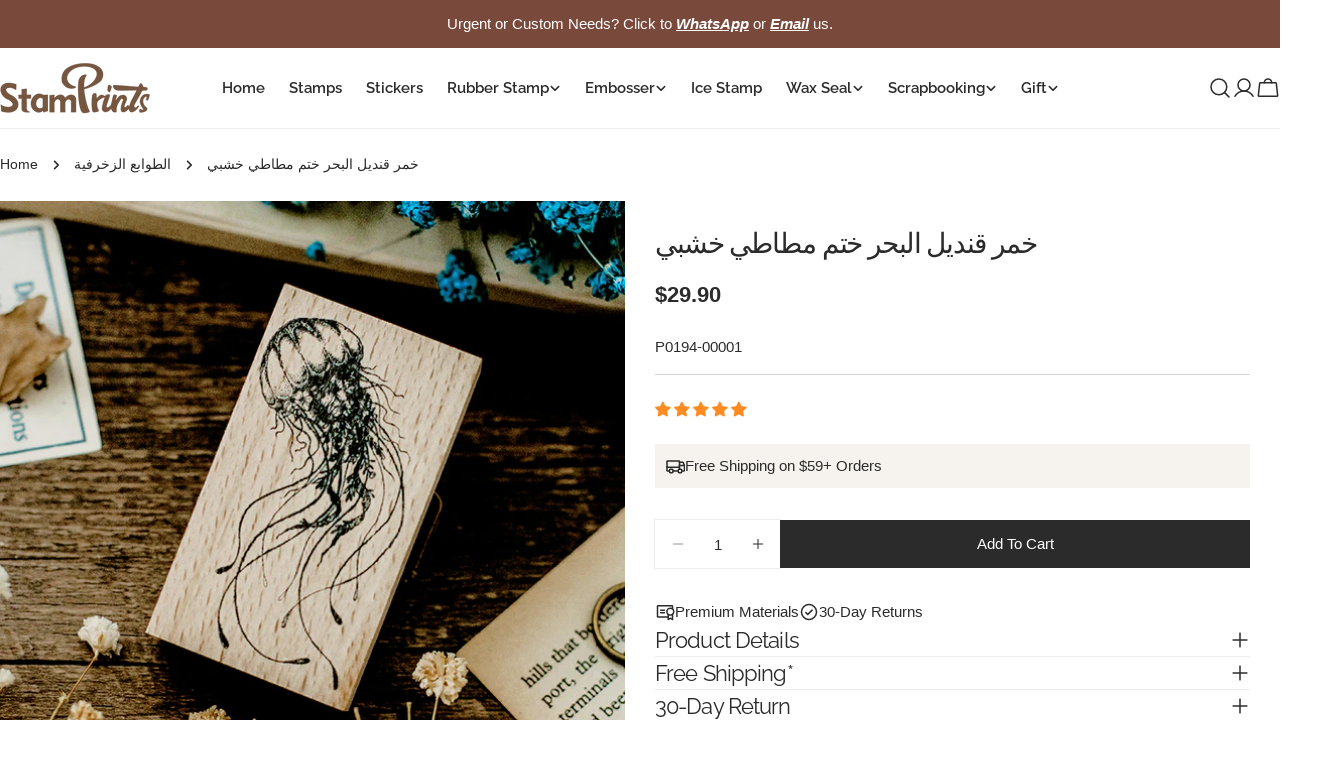

--- FILE ---
content_type: text/html; charset=utf-8
request_url: https://stamprints.com/ar-lu/products/jellyfish-rubber-stamp
body_size: 101896
content:
<!doctype html>
<html
  class="no-js"
  lang="ar"
  
>
  <head>
    <meta charset="utf-8">
    <meta http-equiv="X-UA-Compatible" content="IE=edge">
    <meta name="viewport" content="width=device-width, initial-scale=1.0, minimum-scale=1.0, maximum-scale=1.0">
    <meta name="theme-color" content="">
    <link rel="canonical" href="https://stamprints.com/ar-lu/products/jellyfish-rubber-stamp">
    <link rel="preconnect" href="https://cdn.shopify.com" crossorigin><link rel="icon" type="image/png" href="//stamprints.com/cdn/shop/files/stamprints-logo_1-1.png?crop=center&height=32&v=1742811684&width=32"><link rel="preconnect" href="https://fonts.shopifycdn.com" crossorigin><script src='//d1liekpayvooaz.cloudfront.net/apps/uploadery/uploadery.js?shop=stamprints1.myshopify.com'></script>
    
    <title>ختم مطاطي خشبي قنديل البحر خمر | ختم اللوازم &ndash; Stamprints</title>

    
      <meta name="description" content="ختم مطاطي مستوحى من قنديل البحر مصنوع من الخشب. يضيف موضوع المحيط البحري لمسة ساحلية. انطباعات مختومة حية للحرف الورقية، والمجلات الفنية.">
    


<meta property="og:site_name" content="Stamprints">
<meta property="og:url" content="https://stamprints.com/ar-lu/products/jellyfish-rubber-stamp">
<meta property="og:title" content="ختم مطاطي خشبي قنديل البحر خمر | ختم اللوازم">
<meta property="og:type" content="product">
<meta property="og:description" content="ختم مطاطي مستوحى من قنديل البحر مصنوع من الخشب. يضيف موضوع المحيط البحري لمسة ساحلية. انطباعات مختومة حية للحرف الورقية، والمجلات الفنية."><meta property="og:image" content="http://stamprints.com/cdn/shop/products/vintage-jellyfish-wooden-rubber-stamp-a.jpeg?v=1744868063">
  <meta property="og:image:secure_url" content="https://stamprints.com/cdn/shop/products/vintage-jellyfish-wooden-rubber-stamp-a.jpeg?v=1744868063">
  <meta property="og:image:width" content="800">
  <meta property="og:image:height" content="800"><meta property="og:price:amount" content="29.90">
  <meta property="og:price:currency" content="USD"><meta name="twitter:card" content="summary_large_image">
<meta name="twitter:title" content="ختم مطاطي خشبي قنديل البحر خمر | ختم اللوازم">
<meta name="twitter:description" content="ختم مطاطي مستوحى من قنديل البحر مصنوع من الخشب. يضيف موضوع المحيط البحري لمسة ساحلية. انطباعات مختومة حية للحرف الورقية، والمجلات الفنية.">

<style data-shopify>
  
  
  
  
  
  
  
  @font-face {
  font-family: Raleway;
  font-weight: 400;
  font-style: normal;
  font-display: swap;
  src: url("//stamprints.com/cdn/fonts/raleway/raleway_n4.2c76ddd103ff0f30b1230f13e160330ff8b2c68a.woff2") format("woff2"),
       url("//stamprints.com/cdn/fonts/raleway/raleway_n4.c057757dddc39994ad5d9c9f58e7c2c2a72359a9.woff") format("woff");
}

  @font-face {
  font-family: Raleway;
  font-weight: 400;
  font-style: italic;
  font-display: swap;
  src: url("//stamprints.com/cdn/fonts/raleway/raleway_i4.aaa73a72f55a5e60da3e9a082717e1ed8f22f0a2.woff2") format("woff2"),
       url("//stamprints.com/cdn/fonts/raleway/raleway_i4.650670cc243082f8988ecc5576b6d613cfd5a8ee.woff") format("woff");
}

  @font-face {
  font-family: Raleway;
  font-weight: 600;
  font-style: normal;
  font-display: swap;
  src: url("//stamprints.com/cdn/fonts/raleway/raleway_n6.87db7132fdf2b1a000ff834d3753ad5731e10d88.woff2") format("woff2"),
       url("//stamprints.com/cdn/fonts/raleway/raleway_n6.ad26493e9aeb22e08a6282f7bed6ea8ab7c3927f.woff") format("woff");
}


  
    :root,
.color-scheme-1 {
      --color-background: 255,255,255;
      --color-secondary-background: 246,242,238;
      --color-primary: 214,58,47;
      --color-text-heading: 43,43,43;
      --color-foreground: 43,43,43;
      --color-border: 237,237,237;
      --color-button: 43,43,43;
      --color-button-text: 255,255,255;
      --color-secondary-button: 255,255,255;
      --color-secondary-button-border: 197,194,190;
      --color-secondary-button-text: 43,43,43;
      --color-button-hover-background: 43,43,43;
      --color-button-hover-text: 255,255,255;
      --color-button-before: #5e5e5e;
      --color-field: 245,245,245;
      --color-field-text: 43,43,43;
      --color-link: 43,43,43;
      --color-link-hover: 43,43,43;
      --color-product-price-sale: 214,58,47;
      --color-foreground-lighten-60: #808080;
      --color-foreground-lighten-19: #d7d7d7;
    }
    @media (min-width: 768px) {
      body .desktop-color-scheme-1 {
        --color-background: 255,255,255;
      --color-secondary-background: 246,242,238;
      --color-primary: 214,58,47;
      --color-text-heading: 43,43,43;
      --color-foreground: 43,43,43;
      --color-border: 237,237,237;
      --color-button: 43,43,43;
      --color-button-text: 255,255,255;
      --color-secondary-button: 255,255,255;
      --color-secondary-button-border: 197,194,190;
      --color-secondary-button-text: 43,43,43;
      --color-button-hover-background: 43,43,43;
      --color-button-hover-text: 255,255,255;
      --color-button-before: #5e5e5e;
      --color-field: 245,245,245;
      --color-field-text: 43,43,43;
      --color-link: 43,43,43;
      --color-link-hover: 43,43,43;
      --color-product-price-sale: 214,58,47;
      --color-foreground-lighten-60: #808080;
      --color-foreground-lighten-19: #d7d7d7;
        color: rgb(var(--color-foreground));
        background-color: rgb(var(--color-background));
      }
    }
    @media (max-width: 767px) {
      body .mobile-color-scheme-1 {
        --color-background: 255,255,255;
      --color-secondary-background: 246,242,238;
      --color-primary: 214,58,47;
      --color-text-heading: 43,43,43;
      --color-foreground: 43,43,43;
      --color-border: 237,237,237;
      --color-button: 43,43,43;
      --color-button-text: 255,255,255;
      --color-secondary-button: 255,255,255;
      --color-secondary-button-border: 197,194,190;
      --color-secondary-button-text: 43,43,43;
      --color-button-hover-background: 43,43,43;
      --color-button-hover-text: 255,255,255;
      --color-button-before: #5e5e5e;
      --color-field: 245,245,245;
      --color-field-text: 43,43,43;
      --color-link: 43,43,43;
      --color-link-hover: 43,43,43;
      --color-product-price-sale: 214,58,47;
      --color-foreground-lighten-60: #808080;
      --color-foreground-lighten-19: #d7d7d7;
        color: rgb(var(--color-foreground));
        background-color: rgb(var(--color-background));
      }
    }
  
    
.color-scheme-2 {
      --color-background: 121,73,59;
      --color-secondary-background: 121,73,59;
      --color-primary: 214,58,47;
      --color-text-heading: 255,255,255;
      --color-foreground: 255,255,255;
      --color-border: 198,191,177;
      --color-button: 246,242,238;
      --color-button-text: 43,43,43;
      --color-secondary-button: 121,73,59;
      --color-secondary-button-border: 139,92,72;
      --color-secondary-button-text: 255,255,255;
      --color-button-hover-background: 246,242,238;
      --color-button-hover-text: 43,43,43;
      --color-button-before: #ffffff;
      --color-field: 255,255,255;
      --color-field-text: 43,43,43;
      --color-link: 255,255,255;
      --color-link-hover: 255,255,255;
      --color-product-price-sale: 214,58,47;
      --color-foreground-lighten-60: #c9b6b1;
      --color-foreground-lighten-19: #926c60;
    }
    @media (min-width: 768px) {
      body .desktop-color-scheme-2 {
        --color-background: 121,73,59;
      --color-secondary-background: 121,73,59;
      --color-primary: 214,58,47;
      --color-text-heading: 255,255,255;
      --color-foreground: 255,255,255;
      --color-border: 198,191,177;
      --color-button: 246,242,238;
      --color-button-text: 43,43,43;
      --color-secondary-button: 121,73,59;
      --color-secondary-button-border: 139,92,72;
      --color-secondary-button-text: 255,255,255;
      --color-button-hover-background: 246,242,238;
      --color-button-hover-text: 43,43,43;
      --color-button-before: #ffffff;
      --color-field: 255,255,255;
      --color-field-text: 43,43,43;
      --color-link: 255,255,255;
      --color-link-hover: 255,255,255;
      --color-product-price-sale: 214,58,47;
      --color-foreground-lighten-60: #c9b6b1;
      --color-foreground-lighten-19: #926c60;
        color: rgb(var(--color-foreground));
        background-color: rgb(var(--color-background));
      }
    }
    @media (max-width: 767px) {
      body .mobile-color-scheme-2 {
        --color-background: 121,73,59;
      --color-secondary-background: 121,73,59;
      --color-primary: 214,58,47;
      --color-text-heading: 255,255,255;
      --color-foreground: 255,255,255;
      --color-border: 198,191,177;
      --color-button: 246,242,238;
      --color-button-text: 43,43,43;
      --color-secondary-button: 121,73,59;
      --color-secondary-button-border: 139,92,72;
      --color-secondary-button-text: 255,255,255;
      --color-button-hover-background: 246,242,238;
      --color-button-hover-text: 43,43,43;
      --color-button-before: #ffffff;
      --color-field: 255,255,255;
      --color-field-text: 43,43,43;
      --color-link: 255,255,255;
      --color-link-hover: 255,255,255;
      --color-product-price-sale: 214,58,47;
      --color-foreground-lighten-60: #c9b6b1;
      --color-foreground-lighten-19: #926c60;
        color: rgb(var(--color-foreground));
        background-color: rgb(var(--color-background));
      }
    }
  
    
.color-scheme-3 {
      --color-background: 246,242,238;
      --color-secondary-background: 246,242,238;
      --color-primary: 214,58,47;
      --color-text-heading: 43,43,43;
      --color-foreground: 43,43,43;
      --color-border: 230,230,230;
      --color-button: 43,43,43;
      --color-button-text: 255,255,255;
      --color-secondary-button: 246,242,238;
      --color-secondary-button-border: 209,206,202;
      --color-secondary-button-text: 43,43,43;
      --color-button-hover-background: 43,43,43;
      --color-button-hover-text: 255,255,255;
      --color-button-before: #5e5e5e;
      --color-field: 255,255,255;
      --color-field-text: 43,43,43;
      --color-link: 43,43,43;
      --color-link-hover: 43,43,43;
      --color-product-price-sale: 214,58,47;
      --color-foreground-lighten-60: #7c7b79;
      --color-foreground-lighten-19: #cfccc9;
    }
    @media (min-width: 768px) {
      body .desktop-color-scheme-3 {
        --color-background: 246,242,238;
      --color-secondary-background: 246,242,238;
      --color-primary: 214,58,47;
      --color-text-heading: 43,43,43;
      --color-foreground: 43,43,43;
      --color-border: 230,230,230;
      --color-button: 43,43,43;
      --color-button-text: 255,255,255;
      --color-secondary-button: 246,242,238;
      --color-secondary-button-border: 209,206,202;
      --color-secondary-button-text: 43,43,43;
      --color-button-hover-background: 43,43,43;
      --color-button-hover-text: 255,255,255;
      --color-button-before: #5e5e5e;
      --color-field: 255,255,255;
      --color-field-text: 43,43,43;
      --color-link: 43,43,43;
      --color-link-hover: 43,43,43;
      --color-product-price-sale: 214,58,47;
      --color-foreground-lighten-60: #7c7b79;
      --color-foreground-lighten-19: #cfccc9;
        color: rgb(var(--color-foreground));
        background-color: rgb(var(--color-background));
      }
    }
    @media (max-width: 767px) {
      body .mobile-color-scheme-3 {
        --color-background: 246,242,238;
      --color-secondary-background: 246,242,238;
      --color-primary: 214,58,47;
      --color-text-heading: 43,43,43;
      --color-foreground: 43,43,43;
      --color-border: 230,230,230;
      --color-button: 43,43,43;
      --color-button-text: 255,255,255;
      --color-secondary-button: 246,242,238;
      --color-secondary-button-border: 209,206,202;
      --color-secondary-button-text: 43,43,43;
      --color-button-hover-background: 43,43,43;
      --color-button-hover-text: 255,255,255;
      --color-button-before: #5e5e5e;
      --color-field: 255,255,255;
      --color-field-text: 43,43,43;
      --color-link: 43,43,43;
      --color-link-hover: 43,43,43;
      --color-product-price-sale: 214,58,47;
      --color-foreground-lighten-60: #7c7b79;
      --color-foreground-lighten-19: #cfccc9;
        color: rgb(var(--color-foreground));
        background-color: rgb(var(--color-background));
      }
    }
  
    
.color-scheme-4 {
      --color-background: 245,245,245;
      --color-secondary-background: 230,230,230;
      --color-primary: 214,58,47;
      --color-text-heading: 43,43,43;
      --color-foreground: 43,43,43;
      --color-border: 247,247,247;
      --color-button: 255,255,255;
      --color-button-text: 43,43,43;
      --color-secondary-button: 43,43,43;
      --color-secondary-button-border: 43,43,43;
      --color-secondary-button-text: 255,255,255;
      --color-button-hover-background: 43,43,43;
      --color-button-hover-text: 255,255,255;
      --color-button-before: #5e5e5e;
      --color-field: 255,255,255;
      --color-field-text: 43,43,43;
      --color-link: 43,43,43;
      --color-link-hover: 43,43,43;
      --color-product-price-sale: 214,58,47;
      --color-foreground-lighten-60: #7c7c7c;
      --color-foreground-lighten-19: #cfcfcf;
    }
    @media (min-width: 768px) {
      body .desktop-color-scheme-4 {
        --color-background: 245,245,245;
      --color-secondary-background: 230,230,230;
      --color-primary: 214,58,47;
      --color-text-heading: 43,43,43;
      --color-foreground: 43,43,43;
      --color-border: 247,247,247;
      --color-button: 255,255,255;
      --color-button-text: 43,43,43;
      --color-secondary-button: 43,43,43;
      --color-secondary-button-border: 43,43,43;
      --color-secondary-button-text: 255,255,255;
      --color-button-hover-background: 43,43,43;
      --color-button-hover-text: 255,255,255;
      --color-button-before: #5e5e5e;
      --color-field: 255,255,255;
      --color-field-text: 43,43,43;
      --color-link: 43,43,43;
      --color-link-hover: 43,43,43;
      --color-product-price-sale: 214,58,47;
      --color-foreground-lighten-60: #7c7c7c;
      --color-foreground-lighten-19: #cfcfcf;
        color: rgb(var(--color-foreground));
        background-color: rgb(var(--color-background));
      }
    }
    @media (max-width: 767px) {
      body .mobile-color-scheme-4 {
        --color-background: 245,245,245;
      --color-secondary-background: 230,230,230;
      --color-primary: 214,58,47;
      --color-text-heading: 43,43,43;
      --color-foreground: 43,43,43;
      --color-border: 247,247,247;
      --color-button: 255,255,255;
      --color-button-text: 43,43,43;
      --color-secondary-button: 43,43,43;
      --color-secondary-button-border: 43,43,43;
      --color-secondary-button-text: 255,255,255;
      --color-button-hover-background: 43,43,43;
      --color-button-hover-text: 255,255,255;
      --color-button-before: #5e5e5e;
      --color-field: 255,255,255;
      --color-field-text: 43,43,43;
      --color-link: 43,43,43;
      --color-link-hover: 43,43,43;
      --color-product-price-sale: 214,58,47;
      --color-foreground-lighten-60: #7c7c7c;
      --color-foreground-lighten-19: #cfcfcf;
        color: rgb(var(--color-foreground));
        background-color: rgb(var(--color-background));
      }
    }
  
    
.color-scheme-inverse {
      --color-background: 43,43,43;
      --color-secondary-background: 43,43,43;
      --color-primary: 214,58,47;
      --color-text-heading: 255,255,255;
      --color-foreground: 255,255,255;
      --color-border: 255,255,255;
      --color-button: 255,255,255;
      --color-button-text: 43,43,43;
      --color-secondary-button: 43,43,43;
      --color-secondary-button-border: 255,255,255;
      --color-secondary-button-text: 255,255,255;
      --color-button-hover-background: 255,255,255;
      --color-button-hover-text: 43,43,43;
      --color-button-before: #ffffff;
      --color-field: 255,255,255;
      --color-field-text: 43,43,43;
      --color-link: 255,255,255;
      --color-link-hover: 255,255,255;
      --color-product-price-sale: 214,58,47;
      --color-foreground-lighten-60: #aaaaaa;
      --color-foreground-lighten-19: #535353;
    }
    @media (min-width: 768px) {
      body .desktop-color-scheme-inverse {
        --color-background: 43,43,43;
      --color-secondary-background: 43,43,43;
      --color-primary: 214,58,47;
      --color-text-heading: 255,255,255;
      --color-foreground: 255,255,255;
      --color-border: 255,255,255;
      --color-button: 255,255,255;
      --color-button-text: 43,43,43;
      --color-secondary-button: 43,43,43;
      --color-secondary-button-border: 255,255,255;
      --color-secondary-button-text: 255,255,255;
      --color-button-hover-background: 255,255,255;
      --color-button-hover-text: 43,43,43;
      --color-button-before: #ffffff;
      --color-field: 255,255,255;
      --color-field-text: 43,43,43;
      --color-link: 255,255,255;
      --color-link-hover: 255,255,255;
      --color-product-price-sale: 214,58,47;
      --color-foreground-lighten-60: #aaaaaa;
      --color-foreground-lighten-19: #535353;
        color: rgb(var(--color-foreground));
        background-color: rgb(var(--color-background));
      }
    }
    @media (max-width: 767px) {
      body .mobile-color-scheme-inverse {
        --color-background: 43,43,43;
      --color-secondary-background: 43,43,43;
      --color-primary: 214,58,47;
      --color-text-heading: 255,255,255;
      --color-foreground: 255,255,255;
      --color-border: 255,255,255;
      --color-button: 255,255,255;
      --color-button-text: 43,43,43;
      --color-secondary-button: 43,43,43;
      --color-secondary-button-border: 255,255,255;
      --color-secondary-button-text: 255,255,255;
      --color-button-hover-background: 255,255,255;
      --color-button-hover-text: 43,43,43;
      --color-button-before: #ffffff;
      --color-field: 255,255,255;
      --color-field-text: 43,43,43;
      --color-link: 255,255,255;
      --color-link-hover: 255,255,255;
      --color-product-price-sale: 214,58,47;
      --color-foreground-lighten-60: #aaaaaa;
      --color-foreground-lighten-19: #535353;
        color: rgb(var(--color-foreground));
        background-color: rgb(var(--color-background));
      }
    }
  
    
.color-scheme-6 {
      --color-background: 88,44,25;
      --color-secondary-background: 88,44,25;
      --color-primary: 214,58,47;
      --color-text-heading: 255,255,255;
      --color-foreground: 255,255,255;
      --color-border: 246,242,238;
      --color-button: 246,242,238;
      --color-button-text: 0,0,0;
      --color-secondary-button: 88,44,25;
      --color-secondary-button-border: 255,255,255;
      --color-secondary-button-text: 255,255,255;
      --color-button-hover-background: 0,0,0;
      --color-button-hover-text: 255,255,255;
      --color-button-before: #333333;
      --color-field: 255,255,255;
      --color-field-text: 0,0,0;
      --color-link: 255,255,255;
      --color-link-hover: 255,255,255;
      --color-product-price-sale: 214,58,47;
      --color-foreground-lighten-60: #bcaba3;
      --color-foreground-lighten-19: #785445;
    }
    @media (min-width: 768px) {
      body .desktop-color-scheme-6 {
        --color-background: 88,44,25;
      --color-secondary-background: 88,44,25;
      --color-primary: 214,58,47;
      --color-text-heading: 255,255,255;
      --color-foreground: 255,255,255;
      --color-border: 246,242,238;
      --color-button: 246,242,238;
      --color-button-text: 0,0,0;
      --color-secondary-button: 88,44,25;
      --color-secondary-button-border: 255,255,255;
      --color-secondary-button-text: 255,255,255;
      --color-button-hover-background: 0,0,0;
      --color-button-hover-text: 255,255,255;
      --color-button-before: #333333;
      --color-field: 255,255,255;
      --color-field-text: 0,0,0;
      --color-link: 255,255,255;
      --color-link-hover: 255,255,255;
      --color-product-price-sale: 214,58,47;
      --color-foreground-lighten-60: #bcaba3;
      --color-foreground-lighten-19: #785445;
        color: rgb(var(--color-foreground));
        background-color: rgb(var(--color-background));
      }
    }
    @media (max-width: 767px) {
      body .mobile-color-scheme-6 {
        --color-background: 88,44,25;
      --color-secondary-background: 88,44,25;
      --color-primary: 214,58,47;
      --color-text-heading: 255,255,255;
      --color-foreground: 255,255,255;
      --color-border: 246,242,238;
      --color-button: 246,242,238;
      --color-button-text: 0,0,0;
      --color-secondary-button: 88,44,25;
      --color-secondary-button-border: 255,255,255;
      --color-secondary-button-text: 255,255,255;
      --color-button-hover-background: 0,0,0;
      --color-button-hover-text: 255,255,255;
      --color-button-before: #333333;
      --color-field: 255,255,255;
      --color-field-text: 0,0,0;
      --color-link: 255,255,255;
      --color-link-hover: 255,255,255;
      --color-product-price-sale: 214,58,47;
      --color-foreground-lighten-60: #bcaba3;
      --color-foreground-lighten-19: #785445;
        color: rgb(var(--color-foreground));
        background-color: rgb(var(--color-background));
      }
    }
  
    
.color-scheme-7 {
      --color-background: 0,0,0;
      --color-secondary-background: 0,0,0;
      --color-primary: 231,255,161;
      --color-text-heading: 255,255,255;
      --color-foreground: 255,255,255;
      --color-border: 230,230,230;
      --color-button: 255,255,255;
      --color-button-text: 0,0,0;
      --color-secondary-button: 0,0,0;
      --color-secondary-button-border: 255,255,255;
      --color-secondary-button-text: 255,255,255;
      --color-button-hover-background: 255,255,255;
      --color-button-hover-text: 0,0,0;
      --color-button-before: #ffffff;
      --color-field: 255,255,255;
      --color-field-text: 0,0,0;
      --color-link: 255,255,255;
      --color-link-hover: 255,255,255;
      --color-product-price-sale: 214,58,47;
      --color-foreground-lighten-60: #999999;
      --color-foreground-lighten-19: #303030;
    }
    @media (min-width: 768px) {
      body .desktop-color-scheme-7 {
        --color-background: 0,0,0;
      --color-secondary-background: 0,0,0;
      --color-primary: 231,255,161;
      --color-text-heading: 255,255,255;
      --color-foreground: 255,255,255;
      --color-border: 230,230,230;
      --color-button: 255,255,255;
      --color-button-text: 0,0,0;
      --color-secondary-button: 0,0,0;
      --color-secondary-button-border: 255,255,255;
      --color-secondary-button-text: 255,255,255;
      --color-button-hover-background: 255,255,255;
      --color-button-hover-text: 0,0,0;
      --color-button-before: #ffffff;
      --color-field: 255,255,255;
      --color-field-text: 0,0,0;
      --color-link: 255,255,255;
      --color-link-hover: 255,255,255;
      --color-product-price-sale: 214,58,47;
      --color-foreground-lighten-60: #999999;
      --color-foreground-lighten-19: #303030;
        color: rgb(var(--color-foreground));
        background-color: rgb(var(--color-background));
      }
    }
    @media (max-width: 767px) {
      body .mobile-color-scheme-7 {
        --color-background: 0,0,0;
      --color-secondary-background: 0,0,0;
      --color-primary: 231,255,161;
      --color-text-heading: 255,255,255;
      --color-foreground: 255,255,255;
      --color-border: 230,230,230;
      --color-button: 255,255,255;
      --color-button-text: 0,0,0;
      --color-secondary-button: 0,0,0;
      --color-secondary-button-border: 255,255,255;
      --color-secondary-button-text: 255,255,255;
      --color-button-hover-background: 255,255,255;
      --color-button-hover-text: 0,0,0;
      --color-button-before: #ffffff;
      --color-field: 255,255,255;
      --color-field-text: 0,0,0;
      --color-link: 255,255,255;
      --color-link-hover: 255,255,255;
      --color-product-price-sale: 214,58,47;
      --color-foreground-lighten-60: #999999;
      --color-foreground-lighten-19: #303030;
        color: rgb(var(--color-foreground));
        background-color: rgb(var(--color-background));
      }
    }
  
    
.color-scheme-8 {
      --color-background: 255,255,255;
      --color-secondary-background: 255,255,255;
      --color-primary: 214,58,47;
      --color-text-heading: 0,0,0;
      --color-foreground: 0,0,0;
      --color-border: 230,230,230;
      --color-button: 0,0,0;
      --color-button-text: 255,255,255;
      --color-secondary-button: 255,255,255;
      --color-secondary-button-border: 255,255,255;
      --color-secondary-button-text: 255,255,255;
      --color-button-hover-background: 255,255,255;
      --color-button-hover-text: 0,0,0;
      --color-button-before: #ffffff;
      --color-field: 245,245,245;
      --color-field-text: 0,0,0;
      --color-link: 0,0,0;
      --color-link-hover: 0,0,0;
      --color-product-price-sale: 214,58,47;
      --color-foreground-lighten-60: #666666;
      --color-foreground-lighten-19: #cfcfcf;
    }
    @media (min-width: 768px) {
      body .desktop-color-scheme-8 {
        --color-background: 255,255,255;
      --color-secondary-background: 255,255,255;
      --color-primary: 214,58,47;
      --color-text-heading: 0,0,0;
      --color-foreground: 0,0,0;
      --color-border: 230,230,230;
      --color-button: 0,0,0;
      --color-button-text: 255,255,255;
      --color-secondary-button: 255,255,255;
      --color-secondary-button-border: 255,255,255;
      --color-secondary-button-text: 255,255,255;
      --color-button-hover-background: 255,255,255;
      --color-button-hover-text: 0,0,0;
      --color-button-before: #ffffff;
      --color-field: 245,245,245;
      --color-field-text: 0,0,0;
      --color-link: 0,0,0;
      --color-link-hover: 0,0,0;
      --color-product-price-sale: 214,58,47;
      --color-foreground-lighten-60: #666666;
      --color-foreground-lighten-19: #cfcfcf;
        color: rgb(var(--color-foreground));
        background-color: rgb(var(--color-background));
      }
    }
    @media (max-width: 767px) {
      body .mobile-color-scheme-8 {
        --color-background: 255,255,255;
      --color-secondary-background: 255,255,255;
      --color-primary: 214,58,47;
      --color-text-heading: 0,0,0;
      --color-foreground: 0,0,0;
      --color-border: 230,230,230;
      --color-button: 0,0,0;
      --color-button-text: 255,255,255;
      --color-secondary-button: 255,255,255;
      --color-secondary-button-border: 255,255,255;
      --color-secondary-button-text: 255,255,255;
      --color-button-hover-background: 255,255,255;
      --color-button-hover-text: 0,0,0;
      --color-button-before: #ffffff;
      --color-field: 245,245,245;
      --color-field-text: 0,0,0;
      --color-link: 0,0,0;
      --color-link-hover: 0,0,0;
      --color-product-price-sale: 214,58,47;
      --color-foreground-lighten-60: #666666;
      --color-foreground-lighten-19: #cfcfcf;
        color: rgb(var(--color-foreground));
        background-color: rgb(var(--color-background));
      }
    }
  
    
.color-scheme-9 {
      --color-background: 255,255,255;
      --color-secondary-background: 245,245,245;
      --color-primary: 214,58,47;
      --color-text-heading: 0,0,0;
      --color-foreground: 0,0,0;
      --color-border: 237,237,237;
      --color-button: 0,0,0;
      --color-button-text: 255,255,255;
      --color-secondary-button: 255,255,255;
      --color-secondary-button-border: 204,204,204;
      --color-secondary-button-text: 0,0,0;
      --color-button-hover-background: 0,0,0;
      --color-button-hover-text: 255,255,255;
      --color-button-before: #333333;
      --color-field: 245,245,245;
      --color-field-text: 0,0,0;
      --color-link: 0,0,0;
      --color-link-hover: 0,0,0;
      --color-product-price-sale: 214,58,47;
      --color-foreground-lighten-60: #666666;
      --color-foreground-lighten-19: #cfcfcf;
    }
    @media (min-width: 768px) {
      body .desktop-color-scheme-9 {
        --color-background: 255,255,255;
      --color-secondary-background: 245,245,245;
      --color-primary: 214,58,47;
      --color-text-heading: 0,0,0;
      --color-foreground: 0,0,0;
      --color-border: 237,237,237;
      --color-button: 0,0,0;
      --color-button-text: 255,255,255;
      --color-secondary-button: 255,255,255;
      --color-secondary-button-border: 204,204,204;
      --color-secondary-button-text: 0,0,0;
      --color-button-hover-background: 0,0,0;
      --color-button-hover-text: 255,255,255;
      --color-button-before: #333333;
      --color-field: 245,245,245;
      --color-field-text: 0,0,0;
      --color-link: 0,0,0;
      --color-link-hover: 0,0,0;
      --color-product-price-sale: 214,58,47;
      --color-foreground-lighten-60: #666666;
      --color-foreground-lighten-19: #cfcfcf;
        color: rgb(var(--color-foreground));
        background-color: rgb(var(--color-background));
      }
    }
    @media (max-width: 767px) {
      body .mobile-color-scheme-9 {
        --color-background: 255,255,255;
      --color-secondary-background: 245,245,245;
      --color-primary: 214,58,47;
      --color-text-heading: 0,0,0;
      --color-foreground: 0,0,0;
      --color-border: 237,237,237;
      --color-button: 0,0,0;
      --color-button-text: 255,255,255;
      --color-secondary-button: 255,255,255;
      --color-secondary-button-border: 204,204,204;
      --color-secondary-button-text: 0,0,0;
      --color-button-hover-background: 0,0,0;
      --color-button-hover-text: 255,255,255;
      --color-button-before: #333333;
      --color-field: 245,245,245;
      --color-field-text: 0,0,0;
      --color-link: 0,0,0;
      --color-link-hover: 0,0,0;
      --color-product-price-sale: 214,58,47;
      --color-foreground-lighten-60: #666666;
      --color-foreground-lighten-19: #cfcfcf;
        color: rgb(var(--color-foreground));
        background-color: rgb(var(--color-background));
      }
    }
  
    
.color-scheme-10 {
      --color-background: 0,0,0;
      --color-secondary-background: 0,0,0;
      --color-primary: 255,255,255;
      --color-text-heading: 255,255,255;
      --color-foreground: 255,255,255;
      --color-border: 230,230,230;
      --color-button: 255,255,255;
      --color-button-text: 0,0,0;
      --color-secondary-button: 0,0,0;
      --color-secondary-button-border: 255,255,255;
      --color-secondary-button-text: 255,255,255;
      --color-button-hover-background: 0,0,0;
      --color-button-hover-text: 255,255,255;
      --color-button-before: #333333;
      --color-field: 245,245,245;
      --color-field-text: 0,0,0;
      --color-link: 255,255,255;
      --color-link-hover: 255,255,255;
      --color-product-price-sale: 214,58,47;
      --color-foreground-lighten-60: #999999;
      --color-foreground-lighten-19: #303030;
    }
    @media (min-width: 768px) {
      body .desktop-color-scheme-10 {
        --color-background: 0,0,0;
      --color-secondary-background: 0,0,0;
      --color-primary: 255,255,255;
      --color-text-heading: 255,255,255;
      --color-foreground: 255,255,255;
      --color-border: 230,230,230;
      --color-button: 255,255,255;
      --color-button-text: 0,0,0;
      --color-secondary-button: 0,0,0;
      --color-secondary-button-border: 255,255,255;
      --color-secondary-button-text: 255,255,255;
      --color-button-hover-background: 0,0,0;
      --color-button-hover-text: 255,255,255;
      --color-button-before: #333333;
      --color-field: 245,245,245;
      --color-field-text: 0,0,0;
      --color-link: 255,255,255;
      --color-link-hover: 255,255,255;
      --color-product-price-sale: 214,58,47;
      --color-foreground-lighten-60: #999999;
      --color-foreground-lighten-19: #303030;
        color: rgb(var(--color-foreground));
        background-color: rgb(var(--color-background));
      }
    }
    @media (max-width: 767px) {
      body .mobile-color-scheme-10 {
        --color-background: 0,0,0;
      --color-secondary-background: 0,0,0;
      --color-primary: 255,255,255;
      --color-text-heading: 255,255,255;
      --color-foreground: 255,255,255;
      --color-border: 230,230,230;
      --color-button: 255,255,255;
      --color-button-text: 0,0,0;
      --color-secondary-button: 0,0,0;
      --color-secondary-button-border: 255,255,255;
      --color-secondary-button-text: 255,255,255;
      --color-button-hover-background: 0,0,0;
      --color-button-hover-text: 255,255,255;
      --color-button-before: #333333;
      --color-field: 245,245,245;
      --color-field-text: 0,0,0;
      --color-link: 255,255,255;
      --color-link-hover: 255,255,255;
      --color-product-price-sale: 214,58,47;
      --color-foreground-lighten-60: #999999;
      --color-foreground-lighten-19: #303030;
        color: rgb(var(--color-foreground));
        background-color: rgb(var(--color-background));
      }
    }
  
    
.color-scheme-11 {
      --color-background: 243,238,234;
      --color-secondary-background: 247,247,247;
      --color-primary: 214,58,47;
      --color-text-heading: 121,73,59;
      --color-foreground: 121,73,59;
      --color-border: 255,255,255;
      --color-button: 0,0,0;
      --color-button-text: 255,255,255;
      --color-secondary-button: 233,233,233;
      --color-secondary-button-border: 233,233,233;
      --color-secondary-button-text: 0,0,0;
      --color-button-hover-background: 0,0,0;
      --color-button-hover-text: 255,255,255;
      --color-button-before: #333333;
      --color-field: 255,255,255;
      --color-field-text: 0,0,0;
      --color-link: 121,73,59;
      --color-link-hover: 121,73,59;
      --color-product-price-sale: 214,58,47;
      --color-foreground-lighten-60: #aa8b81;
      --color-foreground-lighten-19: #dccfc9;
    }
    @media (min-width: 768px) {
      body .desktop-color-scheme-11 {
        --color-background: 243,238,234;
      --color-secondary-background: 247,247,247;
      --color-primary: 214,58,47;
      --color-text-heading: 121,73,59;
      --color-foreground: 121,73,59;
      --color-border: 255,255,255;
      --color-button: 0,0,0;
      --color-button-text: 255,255,255;
      --color-secondary-button: 233,233,233;
      --color-secondary-button-border: 233,233,233;
      --color-secondary-button-text: 0,0,0;
      --color-button-hover-background: 0,0,0;
      --color-button-hover-text: 255,255,255;
      --color-button-before: #333333;
      --color-field: 255,255,255;
      --color-field-text: 0,0,0;
      --color-link: 121,73,59;
      --color-link-hover: 121,73,59;
      --color-product-price-sale: 214,58,47;
      --color-foreground-lighten-60: #aa8b81;
      --color-foreground-lighten-19: #dccfc9;
        color: rgb(var(--color-foreground));
        background-color: rgb(var(--color-background));
      }
    }
    @media (max-width: 767px) {
      body .mobile-color-scheme-11 {
        --color-background: 243,238,234;
      --color-secondary-background: 247,247,247;
      --color-primary: 214,58,47;
      --color-text-heading: 121,73,59;
      --color-foreground: 121,73,59;
      --color-border: 255,255,255;
      --color-button: 0,0,0;
      --color-button-text: 255,255,255;
      --color-secondary-button: 233,233,233;
      --color-secondary-button-border: 233,233,233;
      --color-secondary-button-text: 0,0,0;
      --color-button-hover-background: 0,0,0;
      --color-button-hover-text: 255,255,255;
      --color-button-before: #333333;
      --color-field: 255,255,255;
      --color-field-text: 0,0,0;
      --color-link: 121,73,59;
      --color-link-hover: 121,73,59;
      --color-product-price-sale: 214,58,47;
      --color-foreground-lighten-60: #aa8b81;
      --color-foreground-lighten-19: #dccfc9;
        color: rgb(var(--color-foreground));
        background-color: rgb(var(--color-background));
      }
    }
  

  body, .color-scheme-1, .color-scheme-2, .color-scheme-3, .color-scheme-4, .color-scheme-inverse, .color-scheme-6, .color-scheme-7, .color-scheme-8, .color-scheme-9, .color-scheme-10, .color-scheme-11 {
    color: rgb(var(--color-foreground));
    background-color: rgb(var(--color-background));
  }

  :root {
    /* Animation variable */
    --animation-nav: .5s cubic-bezier(.6, 0, .4, 1);
    --animation-default: .5s cubic-bezier(.3, 1, .3, 1);
    --animation-fast: .3s cubic-bezier(.7, 0, .3, 1);
    --transform-origin-start: left;
    --transform-origin-end: right;
    --duration-default: 200ms;
    --duration-image: 1000ms;

    --font-body-family: Helvetica, Arial, sans-serif;
    --font-body-style: normal;
    --font-body-weight: 400;
    --font-body-weight-bolder: 500;
    --font-body-weight-bold: 700;
    --font-body-size: 1.5rem;
    --font-body-line-height: 1.6;

    --font-heading-family: Raleway, sans-serif;
    --font-heading-style: normal;
    --font-heading-weight: 400;
    --font-heading-letter-spacing: -0.04em;
    --font-heading-transform: none;
    --font-heading-scale: 1.0;
    --font-heading-mobile-scale: 0.8;

    --font-hd1-transform:none;

    --font-subheading-family: Helvetica, Arial, sans-serif;
    --font-subheading-weight: 500;
    --font-subheading-scale: 1.0;
    --font-subheading-transform: capitalize;
    --font-subheading-letter-spacing: 0.0em;

    --font-navigation-family: Raleway, sans-serif;
    --font-navigation-weight: 600;
    --navigation-transform: none;

    --font-button-family: Helvetica, Arial, sans-serif;
    --font-button-weight: 500;
    --buttons-letter-spacing: 0.0em;
    --buttons-transform: capitalize;
    --buttons-height: 4.8rem;
    --buttons-border-width: 1px;
    --inputs-border-width: 1px;

    --font-pcard-title-family: Helvetica, Arial, sans-serif;
    --font-pcard-title-style: normal;
    --font-pcard-title-weight: 500;
    --font-pcard-title-scale: 1.1;
    --font-pcard-title-transform: none;

    --font-h1-size: clamp(
      3.2rem,
      calc(1.559454vw + 2.003899rem),
      4.0rem
    );
    --font-h2-size: clamp(
      2.56rem,
      calc(1.247563vw + 1.603119rem),
      3.2rem
    );
    --font-h3-size: clamp(
      2.24rem,
      calc(1.091618vw + 1.402729rem),
      2.8rem
    );
    --font-h4-size: clamp(
      1.76rem,
      calc(0.8577vw + 1.102144rem),
      2.2rem
    );
    --font-hd1-size: clamp(
      4.8rem,
      calc(4.288499vw + 1.510721rem),
      7.0rem
    );
    --font-hd2-size: clamp(
      3.84rem,
      calc(3.430799vw + 1.208577rem),
      5.6rem
    );
    --font-hd3-size: clamp(
      2.88rem,
      calc(2.573099vw + 0.906433rem),
      4.2rem
    );
    --font-h5-size: calc(var(--font-heading-scale) * 1.8rem);
    --font-h6-size: calc(var(--font-heading-scale) * 1.6rem);
    --font-subheading-size: calc(var(--font-subheading-scale) * var(--font-body-size));
    --font-pcard-title-size: calc(var(--font-pcard-title-scale) * var(--font-body-size));

    --color-badge-sale: #a42003;
    --color-badge-sale-text: #FFFFFF;
    --color-badge-soldout: #a5a4ab;
    --color-badge-soldout-text: #FFFFFF;
    --color-badge-hot: #000000;
    --color-badge-hot-text: #FFFFFF;
    --color-badge-new: #054e4a;
    --color-badge-new-text: #FFFFFF;
    --color-cart-bubble: #000000;
    --color-keyboard-focus: 11 97 205;

    --buttons-radius: 0.0rem;
    --inputs-radius: 0.0rem;
    --textareas-radius: 0.0rem;
    --blocks-radius: 0.0rem;
    --blocks-radius-mobile: 0.0rem;
    --small-blocks-radius: 0.0rem;
    --medium-blocks-radius: 0.0rem;
    --pcard-radius: 0.0rem;
    --pcard-inner-radius: 0.0rem;
    --badges-radius: 0.0rem;

    --page-width: 1410px;
    --page-width-margin: 0rem;
    --header-padding-bottom: 4rem;
    --header-padding-bottom-mobile: 3.2rem;
    --header-padding-bottom-large: 6rem;
    --header-padding-bottom-large-lg: 4rem;
  }

  *,
  *::before,
  *::after {
    box-sizing: inherit;
  }

  html {
    box-sizing: border-box;
    font-size: 62.5%;
    height: 100%;
  }

  body {
    min-height: 100%;
    margin: 0;
    font-family: var(--font-body-family);
    font-style: var(--font-body-style);
    font-weight: var(--font-body-weight);
    font-size: var(--font-body-size);
    line-height: var(--font-body-line-height);
    -webkit-font-smoothing: antialiased;
    -moz-osx-font-smoothing: grayscale;
    touch-action: manipulation;
    -webkit-text-size-adjust: 100%;
    font-feature-settings: normal;
  }
  @media (min-width: 1485px) {
    .swiper-controls--outside {
      --swiper-navigation-offset-x: calc((var(--swiper-navigation-size) + 2.7rem) * -1);
    }
  }
</style>

  <link rel="preload" as="font" href="//stamprints.com/cdn/fonts/raleway/raleway_n4.2c76ddd103ff0f30b1230f13e160330ff8b2c68a.woff2" type="font/woff2" crossorigin>
  
<link href="//stamprints.com/cdn/shop/t/127/assets/vendor.css?v=94183888130352382221756374596" rel="stylesheet" type="text/css" media="all" /><link href="//stamprints.com/cdn/shop/t/127/assets/theme.css?v=55308104621868902241767610677" rel="stylesheet" type="text/css" media="all" /><script>window.performance && window.performance.mark && window.performance.mark('shopify.content_for_header.start');</script><meta id="shopify-digital-wallet" name="shopify-digital-wallet" content="/63027642583/digital_wallets/dialog">
<meta name="shopify-checkout-api-token" content="4e9cca3bede00bdc33327a0f6fbff267">
<meta id="in-context-paypal-metadata" data-shop-id="63027642583" data-venmo-supported="false" data-environment="production" data-locale="en_US" data-paypal-v4="true" data-currency="USD">
<link rel="alternate" hreflang="x-default" href="https://stamprints.com/products/jellyfish-rubber-stamp">
<link rel="alternate" hreflang="en" href="https://stamprints.com/products/jellyfish-rubber-stamp">
<link rel="alternate" hreflang="sv" href="https://stamprints.com/sv/products/jellyfish-rubber-stamp">
<link rel="alternate" hreflang="es" href="https://stamprints.com/es/products/jellyfish-rubber-stamp">
<link rel="alternate" hreflang="pt" href="https://stamprints.com/pt/products/jellyfish-rubber-stamp">
<link rel="alternate" hreflang="no" href="https://stamprints.com/no/products/jellyfish-rubber-stamp">
<link rel="alternate" hreflang="lb" href="https://stamprints.com/lb/products/jellyfish-rubber-stamp">
<link rel="alternate" hreflang="ko" href="https://stamprints.com/ko/products/jellyfish-rubber-stamp">
<link rel="alternate" hreflang="ja" href="https://stamprints.com/ja/products/jellyfish-rubber-stamp">
<link rel="alternate" hreflang="it" href="https://stamprints.com/it/products/jellyfish-rubber-stamp">
<link rel="alternate" hreflang="ga" href="https://stamprints.com/ga/products/jellyfish-rubber-stamp">
<link rel="alternate" hreflang="hi" href="https://stamprints.com/hi/products/jellyfish-rubber-stamp">
<link rel="alternate" hreflang="de" href="https://stamprints.com/de/products/jellyfish-rubber-stamp">
<link rel="alternate" hreflang="fr" href="https://stamprints.com/fr/products/jellyfish-rubber-stamp">
<link rel="alternate" hreflang="fi" href="https://stamprints.com/fi/products/jellyfish-rubber-stamp">
<link rel="alternate" hreflang="nl" href="https://stamprints.com/nl/products/jellyfish-rubber-stamp">
<link rel="alternate" hreflang="da" href="https://stamprints.com/da/products/jellyfish-rubber-stamp">
<link rel="alternate" hreflang="zh-Hant" href="https://stamprints.com/zh/products/jellyfish-rubber-stamp">
<link rel="alternate" hreflang="ar" href="https://stamprints.com/ar/products/jellyfish-rubber-stamp">
<link rel="alternate" hreflang="ms" href="https://stamprints.com/ms/products/jellyfish-rubber-stamp">
<link rel="alternate" hreflang="es-ES" href="https://stamprints.com/es-es/products/jellyfish-rubber-stamp">
<link rel="alternate" hreflang="ko-ES" href="https://stamprints.com/ko-es/products/jellyfish-rubber-stamp">
<link rel="alternate" hreflang="ja-ES" href="https://stamprints.com/ja-es/products/jellyfish-rubber-stamp">
<link rel="alternate" hreflang="en-ES" href="https://stamprints.com/en-es/products/jellyfish-rubber-stamp">
<link rel="alternate" hreflang="sv-ES" href="https://stamprints.com/sv-es/products/jellyfish-rubber-stamp">
<link rel="alternate" hreflang="pt-ES" href="https://stamprints.com/pt-es/products/jellyfish-rubber-stamp">
<link rel="alternate" hreflang="no-ES" href="https://stamprints.com/no-es/products/jellyfish-rubber-stamp">
<link rel="alternate" hreflang="lb-ES" href="https://stamprints.com/lb-es/products/jellyfish-rubber-stamp">
<link rel="alternate" hreflang="it-ES" href="https://stamprints.com/it-es/products/jellyfish-rubber-stamp">
<link rel="alternate" hreflang="ga-ES" href="https://stamprints.com/ga-es/products/jellyfish-rubber-stamp">
<link rel="alternate" hreflang="hi-ES" href="https://stamprints.com/hi-es/products/jellyfish-rubber-stamp">
<link rel="alternate" hreflang="de-ES" href="https://stamprints.com/de-es/products/jellyfish-rubber-stamp">
<link rel="alternate" hreflang="fr-ES" href="https://stamprints.com/fr-es/products/jellyfish-rubber-stamp">
<link rel="alternate" hreflang="fi-ES" href="https://stamprints.com/fi-es/products/jellyfish-rubber-stamp">
<link rel="alternate" hreflang="nl-ES" href="https://stamprints.com/nl-es/products/jellyfish-rubber-stamp">
<link rel="alternate" hreflang="da-ES" href="https://stamprints.com/da-es/products/jellyfish-rubber-stamp">
<link rel="alternate" hreflang="zh-Hant-ES" href="https://stamprints.com/zh-es/products/jellyfish-rubber-stamp">
<link rel="alternate" hreflang="ar-ES" href="https://stamprints.com/ar-es/products/jellyfish-rubber-stamp">
<link rel="alternate" hreflang="ms-ES" href="https://stamprints.com/ms-es/products/jellyfish-rubber-stamp">
<link rel="alternate" hreflang="sv-SE" href="https://stamprints.com/sv-se/products/jellyfish-rubber-stamp">
<link rel="alternate" hreflang="ko-SE" href="https://stamprints.com/ko-se/products/jellyfish-rubber-stamp">
<link rel="alternate" hreflang="ja-SE" href="https://stamprints.com/ja-se/products/jellyfish-rubber-stamp">
<link rel="alternate" hreflang="en-SE" href="https://stamprints.com/en-se/products/jellyfish-rubber-stamp">
<link rel="alternate" hreflang="es-SE" href="https://stamprints.com/es-se/products/jellyfish-rubber-stamp">
<link rel="alternate" hreflang="pt-SE" href="https://stamprints.com/pt-se/products/jellyfish-rubber-stamp">
<link rel="alternate" hreflang="no-SE" href="https://stamprints.com/no-se/products/jellyfish-rubber-stamp">
<link rel="alternate" hreflang="it-SE" href="https://stamprints.com/it-se/products/jellyfish-rubber-stamp">
<link rel="alternate" hreflang="ga-SE" href="https://stamprints.com/ga-se/products/jellyfish-rubber-stamp">
<link rel="alternate" hreflang="hi-SE" href="https://stamprints.com/hi-se/products/jellyfish-rubber-stamp">
<link rel="alternate" hreflang="de-SE" href="https://stamprints.com/de-se/products/jellyfish-rubber-stamp">
<link rel="alternate" hreflang="fr-SE" href="https://stamprints.com/fr-se/products/jellyfish-rubber-stamp">
<link rel="alternate" hreflang="fi-SE" href="https://stamprints.com/fi-se/products/jellyfish-rubber-stamp">
<link rel="alternate" hreflang="nl-SE" href="https://stamprints.com/nl-se/products/jellyfish-rubber-stamp">
<link rel="alternate" hreflang="zh-Hant-SE" href="https://stamprints.com/zh-se/products/jellyfish-rubber-stamp">
<link rel="alternate" hreflang="ar-SE" href="https://stamprints.com/ar-se/products/jellyfish-rubber-stamp">
<link rel="alternate" hreflang="da-SE" href="https://stamprints.com/da-se/products/jellyfish-rubber-stamp">
<link rel="alternate" hreflang="lb-SE" href="https://stamprints.com/lb-se/products/jellyfish-rubber-stamp">
<link rel="alternate" hreflang="ms-SE" href="https://stamprints.com/ms-se/products/jellyfish-rubber-stamp">
<link rel="alternate" hreflang="de-DE" href="https://stamprints.com/de-de/products/jellyfish-rubber-stamp">
<link rel="alternate" hreflang="ko-DE" href="https://stamprints.com/ko-de/products/jellyfish-rubber-stamp">
<link rel="alternate" hreflang="ja-DE" href="https://stamprints.com/ja-de/products/jellyfish-rubber-stamp">
<link rel="alternate" hreflang="en-DE" href="https://stamprints.com/en-de/products/jellyfish-rubber-stamp">
<link rel="alternate" hreflang="sv-DE" href="https://stamprints.com/sv-de/products/jellyfish-rubber-stamp">
<link rel="alternate" hreflang="es-DE" href="https://stamprints.com/es-de/products/jellyfish-rubber-stamp">
<link rel="alternate" hreflang="pt-DE" href="https://stamprints.com/pt-de/products/jellyfish-rubber-stamp">
<link rel="alternate" hreflang="no-DE" href="https://stamprints.com/no-de/products/jellyfish-rubber-stamp">
<link rel="alternate" hreflang="it-DE" href="https://stamprints.com/it-de/products/jellyfish-rubber-stamp">
<link rel="alternate" hreflang="ga-DE" href="https://stamprints.com/ga-de/products/jellyfish-rubber-stamp">
<link rel="alternate" hreflang="hi-DE" href="https://stamprints.com/hi-de/products/jellyfish-rubber-stamp">
<link rel="alternate" hreflang="fr-DE" href="https://stamprints.com/fr-de/products/jellyfish-rubber-stamp">
<link rel="alternate" hreflang="fi-DE" href="https://stamprints.com/fi-de/products/jellyfish-rubber-stamp">
<link rel="alternate" hreflang="nl-DE" href="https://stamprints.com/nl-de/products/jellyfish-rubber-stamp">
<link rel="alternate" hreflang="zh-Hant-DE" href="https://stamprints.com/zh-de/products/jellyfish-rubber-stamp">
<link rel="alternate" hreflang="ar-DE" href="https://stamprints.com/ar-de/products/jellyfish-rubber-stamp">
<link rel="alternate" hreflang="da-DE" href="https://stamprints.com/da-de/products/jellyfish-rubber-stamp">
<link rel="alternate" hreflang="lb-DE" href="https://stamprints.com/lb-de/products/jellyfish-rubber-stamp">
<link rel="alternate" hreflang="ms-DE" href="https://stamprints.com/ms-de/products/jellyfish-rubber-stamp">
<link rel="alternate" hreflang="lb-LU" href="https://stamprints.com/lb-lu/products/jellyfish-rubber-stamp">
<link rel="alternate" hreflang="ko-LU" href="https://stamprints.com/ko-lu/products/jellyfish-rubber-stamp">
<link rel="alternate" hreflang="ja-LU" href="https://stamprints.com/ja-lu/products/jellyfish-rubber-stamp">
<link rel="alternate" hreflang="no-LU" href="https://stamprints.com/no-lu/products/jellyfish-rubber-stamp">
<link rel="alternate" hreflang="it-LU" href="https://stamprints.com/it-lu/products/jellyfish-rubber-stamp">
<link rel="alternate" hreflang="ga-LU" href="https://stamprints.com/ga-lu/products/jellyfish-rubber-stamp">
<link rel="alternate" hreflang="hi-LU" href="https://stamprints.com/hi-lu/products/jellyfish-rubber-stamp">
<link rel="alternate" hreflang="de-LU" href="https://stamprints.com/de-lu/products/jellyfish-rubber-stamp">
<link rel="alternate" hreflang="fi-LU" href="https://stamprints.com/fi-lu/products/jellyfish-rubber-stamp">
<link rel="alternate" hreflang="nl-LU" href="https://stamprints.com/nl-lu/products/jellyfish-rubber-stamp">
<link rel="alternate" hreflang="zh-Hant-LU" href="https://stamprints.com/zh-lu/products/jellyfish-rubber-stamp">
<link rel="alternate" hreflang="ar-LU" href="https://stamprints.com/ar-lu/products/jellyfish-rubber-stamp">
<link rel="alternate" hreflang="en-LU" href="https://stamprints.com/en-lu/products/jellyfish-rubber-stamp">
<link rel="alternate" hreflang="da-LU" href="https://stamprints.com/da-lu/products/jellyfish-rubber-stamp">
<link rel="alternate" hreflang="fr-LU" href="https://stamprints.com/fr-lu/products/jellyfish-rubber-stamp">
<link rel="alternate" hreflang="pt-LU" href="https://stamprints.com/pt-lu/products/jellyfish-rubber-stamp">
<link rel="alternate" hreflang="es-LU" href="https://stamprints.com/es-lu/products/jellyfish-rubber-stamp">
<link rel="alternate" hreflang="sv-LU" href="https://stamprints.com/sv-lu/products/jellyfish-rubber-stamp">
<link rel="alternate" hreflang="ms-LU" href="https://stamprints.com/ms-lu/products/jellyfish-rubber-stamp">
<link rel="alternate" hreflang="da-DK" href="https://stamprints.com/da-dk/products/jellyfish-rubber-stamp">
<link rel="alternate" hreflang="ko-DK" href="https://stamprints.com/ko-dk/products/jellyfish-rubber-stamp">
<link rel="alternate" hreflang="ja-DK" href="https://stamprints.com/ja-dk/products/jellyfish-rubber-stamp">
<link rel="alternate" hreflang="no-DK" href="https://stamprints.com/no-dk/products/jellyfish-rubber-stamp">
<link rel="alternate" hreflang="it-DK" href="https://stamprints.com/it-dk/products/jellyfish-rubber-stamp">
<link rel="alternate" hreflang="ga-DK" href="https://stamprints.com/ga-dk/products/jellyfish-rubber-stamp">
<link rel="alternate" hreflang="hi-DK" href="https://stamprints.com/hi-dk/products/jellyfish-rubber-stamp">
<link rel="alternate" hreflang="de-DK" href="https://stamprints.com/de-dk/products/jellyfish-rubber-stamp">
<link rel="alternate" hreflang="fi-DK" href="https://stamprints.com/fi-dk/products/jellyfish-rubber-stamp">
<link rel="alternate" hreflang="nl-DK" href="https://stamprints.com/nl-dk/products/jellyfish-rubber-stamp">
<link rel="alternate" hreflang="zh-Hant-DK" href="https://stamprints.com/zh-dk/products/jellyfish-rubber-stamp">
<link rel="alternate" hreflang="ar-DK" href="https://stamprints.com/ar-dk/products/jellyfish-rubber-stamp">
<link rel="alternate" hreflang="fr-DK" href="https://stamprints.com/fr-dk/products/jellyfish-rubber-stamp">
<link rel="alternate" hreflang="lb-DK" href="https://stamprints.com/lb-dk/products/jellyfish-rubber-stamp">
<link rel="alternate" hreflang="pt-DK" href="https://stamprints.com/pt-dk/products/jellyfish-rubber-stamp">
<link rel="alternate" hreflang="es-DK" href="https://stamprints.com/es-dk/products/jellyfish-rubber-stamp">
<link rel="alternate" hreflang="sv-DK" href="https://stamprints.com/sv-dk/products/jellyfish-rubber-stamp">
<link rel="alternate" hreflang="en-DK" href="https://stamprints.com/en-dk/products/jellyfish-rubber-stamp">
<link rel="alternate" hreflang="ms-DK" href="https://stamprints.com/ms-dk/products/jellyfish-rubber-stamp">
<link rel="alternate" hreflang="de-AT" href="https://stamprints.com/de-at/products/jellyfish-rubber-stamp">
<link rel="alternate" hreflang="ko-AT" href="https://stamprints.com/ko-at/products/jellyfish-rubber-stamp">
<link rel="alternate" hreflang="ja-AT" href="https://stamprints.com/ja-at/products/jellyfish-rubber-stamp">
<link rel="alternate" hreflang="en-AT" href="https://stamprints.com/en-at/products/jellyfish-rubber-stamp">
<link rel="alternate" hreflang="no-AT" href="https://stamprints.com/no-at/products/jellyfish-rubber-stamp">
<link rel="alternate" hreflang="ga-AT" href="https://stamprints.com/ga-at/products/jellyfish-rubber-stamp">
<link rel="alternate" hreflang="it-AT" href="https://stamprints.com/it-at/products/jellyfish-rubber-stamp">
<link rel="alternate" hreflang="fi-AT" href="https://stamprints.com/fi-at/products/jellyfish-rubber-stamp">
<link rel="alternate" hreflang="nl-AT" href="https://stamprints.com/nl-at/products/jellyfish-rubber-stamp">
<link rel="alternate" hreflang="zh-Hant-AT" href="https://stamprints.com/zh-at/products/jellyfish-rubber-stamp">
<link rel="alternate" hreflang="ar-AT" href="https://stamprints.com/ar-at/products/jellyfish-rubber-stamp">
<link rel="alternate" hreflang="da-AT" href="https://stamprints.com/da-at/products/jellyfish-rubber-stamp">
<link rel="alternate" hreflang="fr-AT" href="https://stamprints.com/fr-at/products/jellyfish-rubber-stamp">
<link rel="alternate" hreflang="hi-AT" href="https://stamprints.com/hi-at/products/jellyfish-rubber-stamp">
<link rel="alternate" hreflang="lb-AT" href="https://stamprints.com/lb-at/products/jellyfish-rubber-stamp">
<link rel="alternate" hreflang="pt-AT" href="https://stamprints.com/pt-at/products/jellyfish-rubber-stamp">
<link rel="alternate" hreflang="es-AT" href="https://stamprints.com/es-at/products/jellyfish-rubber-stamp">
<link rel="alternate" hreflang="sv-AT" href="https://stamprints.com/sv-at/products/jellyfish-rubber-stamp">
<link rel="alternate" hreflang="ms-AT" href="https://stamprints.com/ms-at/products/jellyfish-rubber-stamp">
<link rel="alternate" hreflang="fi-FI" href="https://stamprints.com/fi-fi/products/jellyfish-rubber-stamp">
<link rel="alternate" hreflang="ko-FI" href="https://stamprints.com/ko-fi/products/jellyfish-rubber-stamp">
<link rel="alternate" hreflang="ja-FI" href="https://stamprints.com/ja-fi/products/jellyfish-rubber-stamp">
<link rel="alternate" hreflang="en-FI" href="https://stamprints.com/en-fi/products/jellyfish-rubber-stamp">
<link rel="alternate" hreflang="no-FI" href="https://stamprints.com/no-fi/products/jellyfish-rubber-stamp">
<link rel="alternate" hreflang="it-FI" href="https://stamprints.com/it-fi/products/jellyfish-rubber-stamp">
<link rel="alternate" hreflang="ga-FI" href="https://stamprints.com/ga-fi/products/jellyfish-rubber-stamp">
<link rel="alternate" hreflang="de-FI" href="https://stamprints.com/de-fi/products/jellyfish-rubber-stamp">
<link rel="alternate" hreflang="nl-FI" href="https://stamprints.com/nl-fi/products/jellyfish-rubber-stamp">
<link rel="alternate" hreflang="zh-Hant-FI" href="https://stamprints.com/zh-fi/products/jellyfish-rubber-stamp">
<link rel="alternate" hreflang="ar-FI" href="https://stamprints.com/ar-fi/products/jellyfish-rubber-stamp">
<link rel="alternate" hreflang="da-FI" href="https://stamprints.com/da-fi/products/jellyfish-rubber-stamp">
<link rel="alternate" hreflang="fr-FI" href="https://stamprints.com/fr-fi/products/jellyfish-rubber-stamp">
<link rel="alternate" hreflang="hi-FI" href="https://stamprints.com/hi-fi/products/jellyfish-rubber-stamp">
<link rel="alternate" hreflang="lb-FI" href="https://stamprints.com/lb-fi/products/jellyfish-rubber-stamp">
<link rel="alternate" hreflang="pt-FI" href="https://stamprints.com/pt-fi/products/jellyfish-rubber-stamp">
<link rel="alternate" hreflang="es-FI" href="https://stamprints.com/es-fi/products/jellyfish-rubber-stamp">
<link rel="alternate" hreflang="sv-FI" href="https://stamprints.com/sv-fi/products/jellyfish-rubber-stamp">
<link rel="alternate" hreflang="ms-FI" href="https://stamprints.com/ms-fi/products/jellyfish-rubber-stamp">
<link rel="alternate" hreflang="en-IE" href="https://stamprints.com/en-ie/products/jellyfish-rubber-stamp">
<link rel="alternate" hreflang="ko-IE" href="https://stamprints.com/ko-ie/products/jellyfish-rubber-stamp">
<link rel="alternate" hreflang="ja-IE" href="https://stamprints.com/ja-ie/products/jellyfish-rubber-stamp">
<link rel="alternate" hreflang="de-IE" href="https://stamprints.com/de-ie/products/jellyfish-rubber-stamp">
<link rel="alternate" hreflang="fi-IE" href="https://stamprints.com/fi-ie/products/jellyfish-rubber-stamp">
<link rel="alternate" hreflang="nl-IE" href="https://stamprints.com/nl-ie/products/jellyfish-rubber-stamp">
<link rel="alternate" hreflang="zh-Hant-IE" href="https://stamprints.com/zh-ie/products/jellyfish-rubber-stamp">
<link rel="alternate" hreflang="ar-IE" href="https://stamprints.com/ar-ie/products/jellyfish-rubber-stamp">
<link rel="alternate" hreflang="da-IE" href="https://stamprints.com/da-ie/products/jellyfish-rubber-stamp">
<link rel="alternate" hreflang="fr-IE" href="https://stamprints.com/fr-ie/products/jellyfish-rubber-stamp">
<link rel="alternate" hreflang="hi-IE" href="https://stamprints.com/hi-ie/products/jellyfish-rubber-stamp">
<link rel="alternate" hreflang="ga-IE" href="https://stamprints.com/ga-ie/products/jellyfish-rubber-stamp">
<link rel="alternate" hreflang="it-IE" href="https://stamprints.com/it-ie/products/jellyfish-rubber-stamp">
<link rel="alternate" hreflang="lb-IE" href="https://stamprints.com/lb-ie/products/jellyfish-rubber-stamp">
<link rel="alternate" hreflang="no-IE" href="https://stamprints.com/no-ie/products/jellyfish-rubber-stamp">
<link rel="alternate" hreflang="pt-IE" href="https://stamprints.com/pt-ie/products/jellyfish-rubber-stamp">
<link rel="alternate" hreflang="es-IE" href="https://stamprints.com/es-ie/products/jellyfish-rubber-stamp">
<link rel="alternate" hreflang="sv-IE" href="https://stamprints.com/sv-ie/products/jellyfish-rubber-stamp">
<link rel="alternate" hreflang="ms-IE" href="https://stamprints.com/ms-ie/products/jellyfish-rubber-stamp">
<link rel="alternate" hreflang="en-BE" href="https://stamprints.com/en-be/products/jellyfish-rubber-stamp">
<link rel="alternate" hreflang="ko-BE" href="https://stamprints.com/ko-be/products/jellyfish-rubber-stamp">
<link rel="alternate" hreflang="ja-BE" href="https://stamprints.com/ja-be/products/jellyfish-rubber-stamp">
<link rel="alternate" hreflang="de-BE" href="https://stamprints.com/de-be/products/jellyfish-rubber-stamp">
<link rel="alternate" hreflang="fi-BE" href="https://stamprints.com/fi-be/products/jellyfish-rubber-stamp">
<link rel="alternate" hreflang="nl-BE" href="https://stamprints.com/nl-be/products/jellyfish-rubber-stamp">
<link rel="alternate" hreflang="zh-Hant-BE" href="https://stamprints.com/zh-be/products/jellyfish-rubber-stamp">
<link rel="alternate" hreflang="ar-BE" href="https://stamprints.com/ar-be/products/jellyfish-rubber-stamp">
<link rel="alternate" hreflang="da-BE" href="https://stamprints.com/da-be/products/jellyfish-rubber-stamp">
<link rel="alternate" hreflang="fr-BE" href="https://stamprints.com/fr-be/products/jellyfish-rubber-stamp">
<link rel="alternate" hreflang="hi-BE" href="https://stamprints.com/hi-be/products/jellyfish-rubber-stamp">
<link rel="alternate" hreflang="ga-BE" href="https://stamprints.com/ga-be/products/jellyfish-rubber-stamp">
<link rel="alternate" hreflang="it-BE" href="https://stamprints.com/it-be/products/jellyfish-rubber-stamp">
<link rel="alternate" hreflang="lb-BE" href="https://stamprints.com/lb-be/products/jellyfish-rubber-stamp">
<link rel="alternate" hreflang="no-BE" href="https://stamprints.com/no-be/products/jellyfish-rubber-stamp">
<link rel="alternate" hreflang="pt-BE" href="https://stamprints.com/pt-be/products/jellyfish-rubber-stamp">
<link rel="alternate" hreflang="es-BE" href="https://stamprints.com/es-be/products/jellyfish-rubber-stamp">
<link rel="alternate" hreflang="sv-BE" href="https://stamprints.com/sv-be/products/jellyfish-rubber-stamp">
<link rel="alternate" hreflang="ms-BE" href="https://stamprints.com/ms-be/products/jellyfish-rubber-stamp">
<link rel="alternate" hreflang="nl-NL" href="https://stamprints.com/nl-nl/products/jellyfish-rubber-stamp">
<link rel="alternate" hreflang="ko-NL" href="https://stamprints.com/ko-nl/products/jellyfish-rubber-stamp">
<link rel="alternate" hreflang="ja-NL" href="https://stamprints.com/ja-nl/products/jellyfish-rubber-stamp">
<link rel="alternate" hreflang="en-NL" href="https://stamprints.com/en-nl/products/jellyfish-rubber-stamp">
<link rel="alternate" hreflang="hi-NL" href="https://stamprints.com/hi-nl/products/jellyfish-rubber-stamp">
<link rel="alternate" hreflang="de-NL" href="https://stamprints.com/de-nl/products/jellyfish-rubber-stamp">
<link rel="alternate" hreflang="fi-NL" href="https://stamprints.com/fi-nl/products/jellyfish-rubber-stamp">
<link rel="alternate" hreflang="ar-NL" href="https://stamprints.com/ar-nl/products/jellyfish-rubber-stamp">
<link rel="alternate" hreflang="zh-Hant-NL" href="https://stamprints.com/zh-nl/products/jellyfish-rubber-stamp">
<link rel="alternate" hreflang="da-NL" href="https://stamprints.com/da-nl/products/jellyfish-rubber-stamp">
<link rel="alternate" hreflang="fr-NL" href="https://stamprints.com/fr-nl/products/jellyfish-rubber-stamp">
<link rel="alternate" hreflang="ga-NL" href="https://stamprints.com/ga-nl/products/jellyfish-rubber-stamp">
<link rel="alternate" hreflang="it-NL" href="https://stamprints.com/it-nl/products/jellyfish-rubber-stamp">
<link rel="alternate" hreflang="lb-NL" href="https://stamprints.com/lb-nl/products/jellyfish-rubber-stamp">
<link rel="alternate" hreflang="no-NL" href="https://stamprints.com/no-nl/products/jellyfish-rubber-stamp">
<link rel="alternate" hreflang="pt-NL" href="https://stamprints.com/pt-nl/products/jellyfish-rubber-stamp">
<link rel="alternate" hreflang="sv-NL" href="https://stamprints.com/sv-nl/products/jellyfish-rubber-stamp">
<link rel="alternate" hreflang="es-NL" href="https://stamprints.com/es-nl/products/jellyfish-rubber-stamp">
<link rel="alternate" hreflang="ms-NL" href="https://stamprints.com/ms-nl/products/jellyfish-rubber-stamp">
<link rel="alternate" hreflang="de-CH" href="https://stamprints.com/de-ch/products/jellyfish-rubber-stamp">
<link rel="alternate" hreflang="ko-CH" href="https://stamprints.com/ko-ch/products/jellyfish-rubber-stamp">
<link rel="alternate" hreflang="ja-CH" href="https://stamprints.com/ja-ch/products/jellyfish-rubber-stamp">
<link rel="alternate" hreflang="en-CH" href="https://stamprints.com/en-ch/products/jellyfish-rubber-stamp">
<link rel="alternate" hreflang="hi-CH" href="https://stamprints.com/hi-ch/products/jellyfish-rubber-stamp">
<link rel="alternate" hreflang="fi-CH" href="https://stamprints.com/fi-ch/products/jellyfish-rubber-stamp">
<link rel="alternate" hreflang="nl-CH" href="https://stamprints.com/nl-ch/products/jellyfish-rubber-stamp">
<link rel="alternate" hreflang="zh-Hant-CH" href="https://stamprints.com/zh-ch/products/jellyfish-rubber-stamp">
<link rel="alternate" hreflang="ar-CH" href="https://stamprints.com/ar-ch/products/jellyfish-rubber-stamp">
<link rel="alternate" hreflang="da-CH" href="https://stamprints.com/da-ch/products/jellyfish-rubber-stamp">
<link rel="alternate" hreflang="fr-CH" href="https://stamprints.com/fr-ch/products/jellyfish-rubber-stamp">
<link rel="alternate" hreflang="ga-CH" href="https://stamprints.com/ga-ch/products/jellyfish-rubber-stamp">
<link rel="alternate" hreflang="it-CH" href="https://stamprints.com/it-ch/products/jellyfish-rubber-stamp">
<link rel="alternate" hreflang="lb-CH" href="https://stamprints.com/lb-ch/products/jellyfish-rubber-stamp">
<link rel="alternate" hreflang="no-CH" href="https://stamprints.com/no-ch/products/jellyfish-rubber-stamp">
<link rel="alternate" hreflang="pt-CH" href="https://stamprints.com/pt-ch/products/jellyfish-rubber-stamp">
<link rel="alternate" hreflang="es-CH" href="https://stamprints.com/es-ch/products/jellyfish-rubber-stamp">
<link rel="alternate" hreflang="sv-CH" href="https://stamprints.com/sv-ch/products/jellyfish-rubber-stamp">
<link rel="alternate" hreflang="ms-CH" href="https://stamprints.com/ms-ch/products/jellyfish-rubber-stamp">
<link rel="alternate" hreflang="no-NO" href="https://stamprints.com/no-no/products/jellyfish-rubber-stamp">
<link rel="alternate" hreflang="ko-NO" href="https://stamprints.com/ko-no/products/jellyfish-rubber-stamp">
<link rel="alternate" hreflang="ja-NO" href="https://stamprints.com/ja-no/products/jellyfish-rubber-stamp">
<link rel="alternate" hreflang="de-NO" href="https://stamprints.com/de-no/products/jellyfish-rubber-stamp">
<link rel="alternate" hreflang="fi-NO" href="https://stamprints.com/fi-no/products/jellyfish-rubber-stamp">
<link rel="alternate" hreflang="nl-NO" href="https://stamprints.com/nl-no/products/jellyfish-rubber-stamp">
<link rel="alternate" hreflang="zh-Hant-NO" href="https://stamprints.com/zh-no/products/jellyfish-rubber-stamp">
<link rel="alternate" hreflang="en-NO" href="https://stamprints.com/en-no/products/jellyfish-rubber-stamp">
<link rel="alternate" hreflang="ar-NO" href="https://stamprints.com/ar-no/products/jellyfish-rubber-stamp">
<link rel="alternate" hreflang="da-NO" href="https://stamprints.com/da-no/products/jellyfish-rubber-stamp">
<link rel="alternate" hreflang="fr-NO" href="https://stamprints.com/fr-no/products/jellyfish-rubber-stamp">
<link rel="alternate" hreflang="hi-NO" href="https://stamprints.com/hi-no/products/jellyfish-rubber-stamp">
<link rel="alternate" hreflang="ga-NO" href="https://stamprints.com/ga-no/products/jellyfish-rubber-stamp">
<link rel="alternate" hreflang="it-NO" href="https://stamprints.com/it-no/products/jellyfish-rubber-stamp">
<link rel="alternate" hreflang="lb-NO" href="https://stamprints.com/lb-no/products/jellyfish-rubber-stamp">
<link rel="alternate" hreflang="pt-NO" href="https://stamprints.com/pt-no/products/jellyfish-rubber-stamp">
<link rel="alternate" hreflang="es-NO" href="https://stamprints.com/es-no/products/jellyfish-rubber-stamp">
<link rel="alternate" hreflang="sv-NO" href="https://stamprints.com/sv-no/products/jellyfish-rubber-stamp">
<link rel="alternate" hreflang="ms-NO" href="https://stamprints.com/ms-no/products/jellyfish-rubber-stamp">
<link rel="alternate" hreflang="fr-FR" href="https://stamprints.com/fr-fr/products/jellyfish-rubber-stamp">
<link rel="alternate" hreflang="ko-FR" href="https://stamprints.com/ko-fr/products/jellyfish-rubber-stamp">
<link rel="alternate" hreflang="ja-FR" href="https://stamprints.com/ja-fr/products/jellyfish-rubber-stamp">
<link rel="alternate" hreflang="de-FR" href="https://stamprints.com/de-fr/products/jellyfish-rubber-stamp">
<link rel="alternate" hreflang="fi-FR" href="https://stamprints.com/fi-fr/products/jellyfish-rubber-stamp">
<link rel="alternate" hreflang="nl-FR" href="https://stamprints.com/nl-fr/products/jellyfish-rubber-stamp">
<link rel="alternate" hreflang="zh-Hant-FR" href="https://stamprints.com/zh-fr/products/jellyfish-rubber-stamp">
<link rel="alternate" hreflang="ar-FR" href="https://stamprints.com/ar-fr/products/jellyfish-rubber-stamp">
<link rel="alternate" hreflang="da-FR" href="https://stamprints.com/da-fr/products/jellyfish-rubber-stamp">
<link rel="alternate" hreflang="hi-FR" href="https://stamprints.com/hi-fr/products/jellyfish-rubber-stamp">
<link rel="alternate" hreflang="ga-FR" href="https://stamprints.com/ga-fr/products/jellyfish-rubber-stamp">
<link rel="alternate" hreflang="it-FR" href="https://stamprints.com/it-fr/products/jellyfish-rubber-stamp">
<link rel="alternate" hreflang="lb-FR" href="https://stamprints.com/lb-fr/products/jellyfish-rubber-stamp">
<link rel="alternate" hreflang="no-FR" href="https://stamprints.com/no-fr/products/jellyfish-rubber-stamp">
<link rel="alternate" hreflang="pt-FR" href="https://stamprints.com/pt-fr/products/jellyfish-rubber-stamp">
<link rel="alternate" hreflang="es-FR" href="https://stamprints.com/es-fr/products/jellyfish-rubber-stamp">
<link rel="alternate" hreflang="sv-FR" href="https://stamprints.com/sv-fr/products/jellyfish-rubber-stamp">
<link rel="alternate" hreflang="en-FR" href="https://stamprints.com/en-fr/products/jellyfish-rubber-stamp">
<link rel="alternate" hreflang="ms-FR" href="https://stamprints.com/ms-fr/products/jellyfish-rubber-stamp">
<link rel="alternate" hreflang="it-IT" href="https://stamprints.com/it-it/products/jellyfish-rubber-stamp">
<link rel="alternate" hreflang="ja-IT" href="https://stamprints.com/ja-it/products/jellyfish-rubber-stamp">
<link rel="alternate" hreflang="ko-IT" href="https://stamprints.com/ko-it/products/jellyfish-rubber-stamp">
<link rel="alternate" hreflang="en-IT" href="https://stamprints.com/en-it/products/jellyfish-rubber-stamp">
<link rel="alternate" hreflang="no-IT" href="https://stamprints.com/no-it/products/jellyfish-rubber-stamp">
<link rel="alternate" hreflang="de-IT" href="https://stamprints.com/de-it/products/jellyfish-rubber-stamp">
<link rel="alternate" hreflang="fi-IT" href="https://stamprints.com/fi-it/products/jellyfish-rubber-stamp">
<link rel="alternate" hreflang="nl-IT" href="https://stamprints.com/nl-it/products/jellyfish-rubber-stamp">
<link rel="alternate" hreflang="zh-Hant-IT" href="https://stamprints.com/zh-it/products/jellyfish-rubber-stamp">
<link rel="alternate" hreflang="ar-IT" href="https://stamprints.com/ar-it/products/jellyfish-rubber-stamp">
<link rel="alternate" hreflang="da-IT" href="https://stamprints.com/da-it/products/jellyfish-rubber-stamp">
<link rel="alternate" hreflang="fr-IT" href="https://stamprints.com/fr-it/products/jellyfish-rubber-stamp">
<link rel="alternate" hreflang="hi-IT" href="https://stamprints.com/hi-it/products/jellyfish-rubber-stamp">
<link rel="alternate" hreflang="ga-IT" href="https://stamprints.com/ga-it/products/jellyfish-rubber-stamp">
<link rel="alternate" hreflang="lb-IT" href="https://stamprints.com/lb-it/products/jellyfish-rubber-stamp">
<link rel="alternate" hreflang="pt-IT" href="https://stamprints.com/pt-it/products/jellyfish-rubber-stamp">
<link rel="alternate" hreflang="es-IT" href="https://stamprints.com/es-it/products/jellyfish-rubber-stamp">
<link rel="alternate" hreflang="sv-IT" href="https://stamprints.com/sv-it/products/jellyfish-rubber-stamp">
<link rel="alternate" hreflang="ms-IT" href="https://stamprints.com/ms-it/products/jellyfish-rubber-stamp">
<link rel="alternate" hreflang="pt-PT" href="https://stamprints.com/pt-pt/products/jellyfish-rubber-stamp">
<link rel="alternate" hreflang="ko-PT" href="https://stamprints.com/ko-pt/products/jellyfish-rubber-stamp">
<link rel="alternate" hreflang="ja-PT" href="https://stamprints.com/ja-pt/products/jellyfish-rubber-stamp">
<link rel="alternate" hreflang="no-PT" href="https://stamprints.com/no-pt/products/jellyfish-rubber-stamp">
<link rel="alternate" hreflang="it-PT" href="https://stamprints.com/it-pt/products/jellyfish-rubber-stamp">
<link rel="alternate" hreflang="de-PT" href="https://stamprints.com/de-pt/products/jellyfish-rubber-stamp">
<link rel="alternate" hreflang="fi-PT" href="https://stamprints.com/fi-pt/products/jellyfish-rubber-stamp">
<link rel="alternate" hreflang="nl-PT" href="https://stamprints.com/nl-pt/products/jellyfish-rubber-stamp">
<link rel="alternate" hreflang="zh-Hant-PT" href="https://stamprints.com/zh-pt/products/jellyfish-rubber-stamp">
<link rel="alternate" hreflang="en-PT" href="https://stamprints.com/en-pt/products/jellyfish-rubber-stamp">
<link rel="alternate" hreflang="ar-PT" href="https://stamprints.com/ar-pt/products/jellyfish-rubber-stamp">
<link rel="alternate" hreflang="da-PT" href="https://stamprints.com/da-pt/products/jellyfish-rubber-stamp">
<link rel="alternate" hreflang="fr-PT" href="https://stamprints.com/fr-pt/products/jellyfish-rubber-stamp">
<link rel="alternate" hreflang="hi-PT" href="https://stamprints.com/hi-pt/products/jellyfish-rubber-stamp">
<link rel="alternate" hreflang="ga-PT" href="https://stamprints.com/ga-pt/products/jellyfish-rubber-stamp">
<link rel="alternate" hreflang="lb-PT" href="https://stamprints.com/lb-pt/products/jellyfish-rubber-stamp">
<link rel="alternate" hreflang="es-PT" href="https://stamprints.com/es-pt/products/jellyfish-rubber-stamp">
<link rel="alternate" hreflang="sv-PT" href="https://stamprints.com/sv-pt/products/jellyfish-rubber-stamp">
<link rel="alternate" hreflang="ms-PT" href="https://stamprints.com/ms-pt/products/jellyfish-rubber-stamp">
<link rel="alternate" hreflang="es-MX" href="https://stamprints.com/es-mx/products/jellyfish-rubber-stamp">
<link rel="alternate" hreflang="ko-MX" href="https://stamprints.com/ko-mx/products/jellyfish-rubber-stamp">
<link rel="alternate" hreflang="ja-MX" href="https://stamprints.com/ja-mx/products/jellyfish-rubber-stamp">
<link rel="alternate" hreflang="no-MX" href="https://stamprints.com/no-mx/products/jellyfish-rubber-stamp">
<link rel="alternate" hreflang="it-MX" href="https://stamprints.com/it-mx/products/jellyfish-rubber-stamp">
<link rel="alternate" hreflang="de-MX" href="https://stamprints.com/de-mx/products/jellyfish-rubber-stamp">
<link rel="alternate" hreflang="fi-MX" href="https://stamprints.com/fi-mx/products/jellyfish-rubber-stamp">
<link rel="alternate" hreflang="nl-MX" href="https://stamprints.com/nl-mx/products/jellyfish-rubber-stamp">
<link rel="alternate" hreflang="zh-Hant-MX" href="https://stamprints.com/zh-mx/products/jellyfish-rubber-stamp">
<link rel="alternate" hreflang="en-MX" href="https://stamprints.com/en-mx/products/jellyfish-rubber-stamp">
<link rel="alternate" hreflang="ar-MX" href="https://stamprints.com/ar-mx/products/jellyfish-rubber-stamp">
<link rel="alternate" hreflang="da-MX" href="https://stamprints.com/da-mx/products/jellyfish-rubber-stamp">
<link rel="alternate" hreflang="fr-MX" href="https://stamprints.com/fr-mx/products/jellyfish-rubber-stamp">
<link rel="alternate" hreflang="hi-MX" href="https://stamprints.com/hi-mx/products/jellyfish-rubber-stamp">
<link rel="alternate" hreflang="ga-MX" href="https://stamprints.com/ga-mx/products/jellyfish-rubber-stamp">
<link rel="alternate" hreflang="lb-MX" href="https://stamprints.com/lb-mx/products/jellyfish-rubber-stamp">
<link rel="alternate" hreflang="pt-MX" href="https://stamprints.com/pt-mx/products/jellyfish-rubber-stamp">
<link rel="alternate" hreflang="sv-MX" href="https://stamprints.com/sv-mx/products/jellyfish-rubber-stamp">
<link rel="alternate" hreflang="ms-MX" href="https://stamprints.com/ms-mx/products/jellyfish-rubber-stamp">
<link rel="alternate" hreflang="ar-SA" href="https://stamprints.com/ar-sa/products/jellyfish-rubber-stamp">
<link rel="alternate" hreflang="ko-SA" href="https://stamprints.com/ko-sa/products/jellyfish-rubber-stamp">
<link rel="alternate" hreflang="ja-SA" href="https://stamprints.com/ja-sa/products/jellyfish-rubber-stamp">
<link rel="alternate" hreflang="no-SA" href="https://stamprints.com/no-sa/products/jellyfish-rubber-stamp">
<link rel="alternate" hreflang="it-SA" href="https://stamprints.com/it-sa/products/jellyfish-rubber-stamp">
<link rel="alternate" hreflang="de-SA" href="https://stamprints.com/de-sa/products/jellyfish-rubber-stamp">
<link rel="alternate" hreflang="fi-SA" href="https://stamprints.com/fi-sa/products/jellyfish-rubber-stamp">
<link rel="alternate" hreflang="nl-SA" href="https://stamprints.com/nl-sa/products/jellyfish-rubber-stamp">
<link rel="alternate" hreflang="zh-Hant-SA" href="https://stamprints.com/zh-sa/products/jellyfish-rubber-stamp">
<link rel="alternate" hreflang="en-SA" href="https://stamprints.com/en-sa/products/jellyfish-rubber-stamp">
<link rel="alternate" hreflang="da-SA" href="https://stamprints.com/da-sa/products/jellyfish-rubber-stamp">
<link rel="alternate" hreflang="fr-SA" href="https://stamprints.com/fr-sa/products/jellyfish-rubber-stamp">
<link rel="alternate" hreflang="hi-SA" href="https://stamprints.com/hi-sa/products/jellyfish-rubber-stamp">
<link rel="alternate" hreflang="ga-SA" href="https://stamprints.com/ga-sa/products/jellyfish-rubber-stamp">
<link rel="alternate" hreflang="lb-SA" href="https://stamprints.com/lb-sa/products/jellyfish-rubber-stamp">
<link rel="alternate" hreflang="pt-SA" href="https://stamprints.com/pt-sa/products/jellyfish-rubber-stamp">
<link rel="alternate" hreflang="es-SA" href="https://stamprints.com/es-sa/products/jellyfish-rubber-stamp">
<link rel="alternate" hreflang="sv-SA" href="https://stamprints.com/sv-sa/products/jellyfish-rubber-stamp">
<link rel="alternate" hreflang="ms-SA" href="https://stamprints.com/ms-sa/products/jellyfish-rubber-stamp">
<link rel="alternate" hreflang="ar-AE" href="https://stamprints.com/ar-ae/products/jellyfish-rubber-stamp">
<link rel="alternate" hreflang="ko-AE" href="https://stamprints.com/ko-ae/products/jellyfish-rubber-stamp">
<link rel="alternate" hreflang="ja-AE" href="https://stamprints.com/ja-ae/products/jellyfish-rubber-stamp">
<link rel="alternate" hreflang="no-AE" href="https://stamprints.com/no-ae/products/jellyfish-rubber-stamp">
<link rel="alternate" hreflang="it-AE" href="https://stamprints.com/it-ae/products/jellyfish-rubber-stamp">
<link rel="alternate" hreflang="de-AE" href="https://stamprints.com/de-ae/products/jellyfish-rubber-stamp">
<link rel="alternate" hreflang="fi-AE" href="https://stamprints.com/fi-ae/products/jellyfish-rubber-stamp">
<link rel="alternate" hreflang="nl-AE" href="https://stamprints.com/nl-ae/products/jellyfish-rubber-stamp">
<link rel="alternate" hreflang="zh-Hant-AE" href="https://stamprints.com/zh-ae/products/jellyfish-rubber-stamp">
<link rel="alternate" hreflang="en-AE" href="https://stamprints.com/en-ae/products/jellyfish-rubber-stamp">
<link rel="alternate" hreflang="da-AE" href="https://stamprints.com/da-ae/products/jellyfish-rubber-stamp">
<link rel="alternate" hreflang="fr-AE" href="https://stamprints.com/fr-ae/products/jellyfish-rubber-stamp">
<link rel="alternate" hreflang="hi-AE" href="https://stamprints.com/hi-ae/products/jellyfish-rubber-stamp">
<link rel="alternate" hreflang="ga-AE" href="https://stamprints.com/ga-ae/products/jellyfish-rubber-stamp">
<link rel="alternate" hreflang="lb-AE" href="https://stamprints.com/lb-ae/products/jellyfish-rubber-stamp">
<link rel="alternate" hreflang="pt-AE" href="https://stamprints.com/pt-ae/products/jellyfish-rubber-stamp">
<link rel="alternate" hreflang="es-AE" href="https://stamprints.com/es-ae/products/jellyfish-rubber-stamp">
<link rel="alternate" hreflang="sv-AE" href="https://stamprints.com/sv-ae/products/jellyfish-rubber-stamp">
<link rel="alternate" hreflang="ms-AE" href="https://stamprints.com/ms-ae/products/jellyfish-rubber-stamp">
<link rel="alternate" hreflang="en-IN" href="https://stamprints.com/en-in/products/jellyfish-rubber-stamp">
<link rel="alternate" hreflang="ko-IN" href="https://stamprints.com/ko-in/products/jellyfish-rubber-stamp">
<link rel="alternate" hreflang="ja-IN" href="https://stamprints.com/ja-in/products/jellyfish-rubber-stamp">
<link rel="alternate" hreflang="no-IN" href="https://stamprints.com/no-in/products/jellyfish-rubber-stamp">
<link rel="alternate" hreflang="it-IN" href="https://stamprints.com/it-in/products/jellyfish-rubber-stamp">
<link rel="alternate" hreflang="de-IN" href="https://stamprints.com/de-in/products/jellyfish-rubber-stamp">
<link rel="alternate" hreflang="fi-IN" href="https://stamprints.com/fi-in/products/jellyfish-rubber-stamp">
<link rel="alternate" hreflang="nl-IN" href="https://stamprints.com/nl-in/products/jellyfish-rubber-stamp">
<link rel="alternate" hreflang="zh-Hant-IN" href="https://stamprints.com/zh-in/products/jellyfish-rubber-stamp">
<link rel="alternate" hreflang="ar-IN" href="https://stamprints.com/ar-in/products/jellyfish-rubber-stamp">
<link rel="alternate" hreflang="da-IN" href="https://stamprints.com/da-in/products/jellyfish-rubber-stamp">
<link rel="alternate" hreflang="fr-IN" href="https://stamprints.com/fr-in/products/jellyfish-rubber-stamp">
<link rel="alternate" hreflang="ga-IN" href="https://stamprints.com/ga-in/products/jellyfish-rubber-stamp">
<link rel="alternate" hreflang="lb-IN" href="https://stamprints.com/lb-in/products/jellyfish-rubber-stamp">
<link rel="alternate" hreflang="pt-IN" href="https://stamprints.com/pt-in/products/jellyfish-rubber-stamp">
<link rel="alternate" hreflang="es-IN" href="https://stamprints.com/es-in/products/jellyfish-rubber-stamp">
<link rel="alternate" hreflang="sv-IN" href="https://stamprints.com/sv-in/products/jellyfish-rubber-stamp">
<link rel="alternate" hreflang="hi-IN" href="https://stamprints.com/hi-in/products/jellyfish-rubber-stamp">
<link rel="alternate" hreflang="ms-IN" href="https://stamprints.com/ms-in/products/jellyfish-rubber-stamp">
<link rel="alternate" hreflang="en-SG" href="https://stamprints.com/en-sg/products/jellyfish-rubber-stamp">
<link rel="alternate" hreflang="ko-SG" href="https://stamprints.com/ko-sg/products/jellyfish-rubber-stamp">
<link rel="alternate" hreflang="ja-SG" href="https://stamprints.com/ja-sg/products/jellyfish-rubber-stamp">
<link rel="alternate" hreflang="de-SG" href="https://stamprints.com/de-sg/products/jellyfish-rubber-stamp">
<link rel="alternate" hreflang="fi-SG" href="https://stamprints.com/fi-sg/products/jellyfish-rubber-stamp">
<link rel="alternate" hreflang="nl-SG" href="https://stamprints.com/nl-sg/products/jellyfish-rubber-stamp">
<link rel="alternate" hreflang="zh-Hant-SG" href="https://stamprints.com/zh-sg/products/jellyfish-rubber-stamp">
<link rel="alternate" hreflang="ar-SG" href="https://stamprints.com/ar-sg/products/jellyfish-rubber-stamp">
<link rel="alternate" hreflang="da-SG" href="https://stamprints.com/da-sg/products/jellyfish-rubber-stamp">
<link rel="alternate" hreflang="fr-SG" href="https://stamprints.com/fr-sg/products/jellyfish-rubber-stamp">
<link rel="alternate" hreflang="hi-SG" href="https://stamprints.com/hi-sg/products/jellyfish-rubber-stamp">
<link rel="alternate" hreflang="ga-SG" href="https://stamprints.com/ga-sg/products/jellyfish-rubber-stamp">
<link rel="alternate" hreflang="it-SG" href="https://stamprints.com/it-sg/products/jellyfish-rubber-stamp">
<link rel="alternate" hreflang="lb-SG" href="https://stamprints.com/lb-sg/products/jellyfish-rubber-stamp">
<link rel="alternate" hreflang="no-SG" href="https://stamprints.com/no-sg/products/jellyfish-rubber-stamp">
<link rel="alternate" hreflang="pt-SG" href="https://stamprints.com/pt-sg/products/jellyfish-rubber-stamp">
<link rel="alternate" hreflang="es-SG" href="https://stamprints.com/es-sg/products/jellyfish-rubber-stamp">
<link rel="alternate" hreflang="sv-SG" href="https://stamprints.com/sv-sg/products/jellyfish-rubber-stamp">
<link rel="alternate" hreflang="ms-SG" href="https://stamprints.com/ms-sg/products/jellyfish-rubber-stamp">
<link rel="alternate" hreflang="en-CA" href="https://stamprints.com/en-ca/products/jellyfish-rubber-stamp">
<link rel="alternate" hreflang="ko-CA" href="https://stamprints.com/ko-ca/products/jellyfish-rubber-stamp">
<link rel="alternate" hreflang="ja-CA" href="https://stamprints.com/ja-ca/products/jellyfish-rubber-stamp">
<link rel="alternate" hreflang="de-CA" href="https://stamprints.com/de-ca/products/jellyfish-rubber-stamp">
<link rel="alternate" hreflang="fi-CA" href="https://stamprints.com/fi-ca/products/jellyfish-rubber-stamp">
<link rel="alternate" hreflang="nl-CA" href="https://stamprints.com/nl-ca/products/jellyfish-rubber-stamp">
<link rel="alternate" hreflang="zh-Hant-CA" href="https://stamprints.com/zh-ca/products/jellyfish-rubber-stamp">
<link rel="alternate" hreflang="ar-CA" href="https://stamprints.com/ar-ca/products/jellyfish-rubber-stamp">
<link rel="alternate" hreflang="da-CA" href="https://stamprints.com/da-ca/products/jellyfish-rubber-stamp">
<link rel="alternate" hreflang="fr-CA" href="https://stamprints.com/fr-ca/products/jellyfish-rubber-stamp">
<link rel="alternate" hreflang="hi-CA" href="https://stamprints.com/hi-ca/products/jellyfish-rubber-stamp">
<link rel="alternate" hreflang="ga-CA" href="https://stamprints.com/ga-ca/products/jellyfish-rubber-stamp">
<link rel="alternate" hreflang="it-CA" href="https://stamprints.com/it-ca/products/jellyfish-rubber-stamp">
<link rel="alternate" hreflang="lb-CA" href="https://stamprints.com/lb-ca/products/jellyfish-rubber-stamp">
<link rel="alternate" hreflang="no-CA" href="https://stamprints.com/no-ca/products/jellyfish-rubber-stamp">
<link rel="alternate" hreflang="pt-CA" href="https://stamprints.com/pt-ca/products/jellyfish-rubber-stamp">
<link rel="alternate" hreflang="es-CA" href="https://stamprints.com/es-ca/products/jellyfish-rubber-stamp">
<link rel="alternate" hreflang="sv-CA" href="https://stamprints.com/sv-ca/products/jellyfish-rubber-stamp">
<link rel="alternate" hreflang="ms-CA" href="https://stamprints.com/ms-ca/products/jellyfish-rubber-stamp">
<link rel="alternate" hreflang="en-AU" href="https://stamprints.com/en-au/products/jellyfish-rubber-stamp">
<link rel="alternate" hreflang="ko-AU" href="https://stamprints.com/ko-au/products/jellyfish-rubber-stamp">
<link rel="alternate" hreflang="ja-AU" href="https://stamprints.com/ja-au/products/jellyfish-rubber-stamp">
<link rel="alternate" hreflang="de-AU" href="https://stamprints.com/de-au/products/jellyfish-rubber-stamp">
<link rel="alternate" hreflang="nl-AU" href="https://stamprints.com/nl-au/products/jellyfish-rubber-stamp">
<link rel="alternate" hreflang="zh-Hant-AU" href="https://stamprints.com/zh-au/products/jellyfish-rubber-stamp">
<link rel="alternate" hreflang="ar-AU" href="https://stamprints.com/ar-au/products/jellyfish-rubber-stamp">
<link rel="alternate" hreflang="da-AU" href="https://stamprints.com/da-au/products/jellyfish-rubber-stamp">
<link rel="alternate" hreflang="fi-AU" href="https://stamprints.com/fi-au/products/jellyfish-rubber-stamp">
<link rel="alternate" hreflang="fr-AU" href="https://stamprints.com/fr-au/products/jellyfish-rubber-stamp">
<link rel="alternate" hreflang="hi-AU" href="https://stamprints.com/hi-au/products/jellyfish-rubber-stamp">
<link rel="alternate" hreflang="ga-AU" href="https://stamprints.com/ga-au/products/jellyfish-rubber-stamp">
<link rel="alternate" hreflang="it-AU" href="https://stamprints.com/it-au/products/jellyfish-rubber-stamp">
<link rel="alternate" hreflang="lb-AU" href="https://stamprints.com/lb-au/products/jellyfish-rubber-stamp">
<link rel="alternate" hreflang="no-AU" href="https://stamprints.com/no-au/products/jellyfish-rubber-stamp">
<link rel="alternate" hreflang="pt-AU" href="https://stamprints.com/pt-au/products/jellyfish-rubber-stamp">
<link rel="alternate" hreflang="es-AU" href="https://stamprints.com/es-au/products/jellyfish-rubber-stamp">
<link rel="alternate" hreflang="sv-AU" href="https://stamprints.com/sv-au/products/jellyfish-rubber-stamp">
<link rel="alternate" hreflang="ms-AU" href="https://stamprints.com/ms-au/products/jellyfish-rubber-stamp">
<link rel="alternate" hreflang="en-GB" href="https://stamprints.com/en-gb/products/jellyfish-rubber-stamp">
<link rel="alternate" hreflang="ja-GB" href="https://stamprints.com/ja-gb/products/jellyfish-rubber-stamp">
<link rel="alternate" hreflang="ko-GB" href="https://stamprints.com/ko-gb/products/jellyfish-rubber-stamp">
<link rel="alternate" hreflang="de-GB" href="https://stamprints.com/de-gb/products/jellyfish-rubber-stamp">
<link rel="alternate" hreflang="nl-GB" href="https://stamprints.com/nl-gb/products/jellyfish-rubber-stamp">
<link rel="alternate" hreflang="zh-Hant-GB" href="https://stamprints.com/zh-gb/products/jellyfish-rubber-stamp">
<link rel="alternate" hreflang="ar-GB" href="https://stamprints.com/ar-gb/products/jellyfish-rubber-stamp">
<link rel="alternate" hreflang="da-GB" href="https://stamprints.com/da-gb/products/jellyfish-rubber-stamp">
<link rel="alternate" hreflang="fi-GB" href="https://stamprints.com/fi-gb/products/jellyfish-rubber-stamp">
<link rel="alternate" hreflang="fr-GB" href="https://stamprints.com/fr-gb/products/jellyfish-rubber-stamp">
<link rel="alternate" hreflang="hi-GB" href="https://stamprints.com/hi-gb/products/jellyfish-rubber-stamp">
<link rel="alternate" hreflang="ga-GB" href="https://stamprints.com/ga-gb/products/jellyfish-rubber-stamp">
<link rel="alternate" hreflang="it-GB" href="https://stamprints.com/it-gb/products/jellyfish-rubber-stamp">
<link rel="alternate" hreflang="lb-GB" href="https://stamprints.com/lb-gb/products/jellyfish-rubber-stamp">
<link rel="alternate" hreflang="no-GB" href="https://stamprints.com/no-gb/products/jellyfish-rubber-stamp">
<link rel="alternate" hreflang="pt-GB" href="https://stamprints.com/pt-gb/products/jellyfish-rubber-stamp">
<link rel="alternate" hreflang="es-GB" href="https://stamprints.com/es-gb/products/jellyfish-rubber-stamp">
<link rel="alternate" hreflang="sv-GB" href="https://stamprints.com/sv-gb/products/jellyfish-rubber-stamp">
<link rel="alternate" hreflang="ms-GB" href="https://stamprints.com/ms-gb/products/jellyfish-rubber-stamp">
<link rel="alternate" hreflang="ja-JP" href="https://stamprints.com/ja-jp/products/jellyfish-rubber-stamp">
<link rel="alternate" hreflang="en-JP" href="https://stamprints.com/en-jp/products/jellyfish-rubber-stamp">
<link rel="alternate" hreflang="ko-JP" href="https://stamprints.com/ko-jp/products/jellyfish-rubber-stamp">
<link rel="alternate" hreflang="de-JP" href="https://stamprints.com/de-jp/products/jellyfish-rubber-stamp">
<link rel="alternate" hreflang="nl-JP" href="https://stamprints.com/nl-jp/products/jellyfish-rubber-stamp">
<link rel="alternate" hreflang="zh-Hant-JP" href="https://stamprints.com/zh-jp/products/jellyfish-rubber-stamp">
<link rel="alternate" hreflang="ar-JP" href="https://stamprints.com/ar-jp/products/jellyfish-rubber-stamp">
<link rel="alternate" hreflang="da-JP" href="https://stamprints.com/da-jp/products/jellyfish-rubber-stamp">
<link rel="alternate" hreflang="fi-JP" href="https://stamprints.com/fi-jp/products/jellyfish-rubber-stamp">
<link rel="alternate" hreflang="fr-JP" href="https://stamprints.com/fr-jp/products/jellyfish-rubber-stamp">
<link rel="alternate" hreflang="hi-JP" href="https://stamprints.com/hi-jp/products/jellyfish-rubber-stamp">
<link rel="alternate" hreflang="ga-JP" href="https://stamprints.com/ga-jp/products/jellyfish-rubber-stamp">
<link rel="alternate" hreflang="it-JP" href="https://stamprints.com/it-jp/products/jellyfish-rubber-stamp">
<link rel="alternate" hreflang="lb-JP" href="https://stamprints.com/lb-jp/products/jellyfish-rubber-stamp">
<link rel="alternate" hreflang="no-JP" href="https://stamprints.com/no-jp/products/jellyfish-rubber-stamp">
<link rel="alternate" hreflang="pt-JP" href="https://stamprints.com/pt-jp/products/jellyfish-rubber-stamp">
<link rel="alternate" hreflang="es-JP" href="https://stamprints.com/es-jp/products/jellyfish-rubber-stamp">
<link rel="alternate" hreflang="sv-JP" href="https://stamprints.com/sv-jp/products/jellyfish-rubber-stamp">
<link rel="alternate" hreflang="ms-JP" href="https://stamprints.com/ms-jp/products/jellyfish-rubber-stamp">
<link rel="alternate" hreflang="en-NZ" href="https://stamprints.com/en-nz/products/jellyfish-rubber-stamp">
<link rel="alternate" hreflang="ko-NZ" href="https://stamprints.com/ko-nz/products/jellyfish-rubber-stamp">
<link rel="alternate" hreflang="ja-NZ" href="https://stamprints.com/ja-nz/products/jellyfish-rubber-stamp">
<link rel="alternate" hreflang="de-NZ" href="https://stamprints.com/de-nz/products/jellyfish-rubber-stamp">
<link rel="alternate" hreflang="nl-NZ" href="https://stamprints.com/nl-nz/products/jellyfish-rubber-stamp">
<link rel="alternate" hreflang="zh-Hant-NZ" href="https://stamprints.com/zh-nz/products/jellyfish-rubber-stamp">
<link rel="alternate" hreflang="ar-NZ" href="https://stamprints.com/ar-nz/products/jellyfish-rubber-stamp">
<link rel="alternate" hreflang="da-NZ" href="https://stamprints.com/da-nz/products/jellyfish-rubber-stamp">
<link rel="alternate" hreflang="fi-NZ" href="https://stamprints.com/fi-nz/products/jellyfish-rubber-stamp">
<link rel="alternate" hreflang="fr-NZ" href="https://stamprints.com/fr-nz/products/jellyfish-rubber-stamp">
<link rel="alternate" hreflang="hi-NZ" href="https://stamprints.com/hi-nz/products/jellyfish-rubber-stamp">
<link rel="alternate" hreflang="ga-NZ" href="https://stamprints.com/ga-nz/products/jellyfish-rubber-stamp">
<link rel="alternate" hreflang="it-NZ" href="https://stamprints.com/it-nz/products/jellyfish-rubber-stamp">
<link rel="alternate" hreflang="lb-NZ" href="https://stamprints.com/lb-nz/products/jellyfish-rubber-stamp">
<link rel="alternate" hreflang="no-NZ" href="https://stamprints.com/no-nz/products/jellyfish-rubber-stamp">
<link rel="alternate" hreflang="pt-NZ" href="https://stamprints.com/pt-nz/products/jellyfish-rubber-stamp">
<link rel="alternate" hreflang="es-NZ" href="https://stamprints.com/es-nz/products/jellyfish-rubber-stamp">
<link rel="alternate" hreflang="sv-NZ" href="https://stamprints.com/sv-nz/products/jellyfish-rubber-stamp">
<link rel="alternate" hreflang="ms-NZ" href="https://stamprints.com/ms-nz/products/jellyfish-rubber-stamp">
<link rel="alternate" hreflang="en-HK" href="https://stamprints.com/en-hk/products/jellyfish-rubber-stamp">
<link rel="alternate" hreflang="zh-Hant-HK" href="https://stamprints.com/zh-hk/products/jellyfish-rubber-stamp">
<link rel="alternate" hreflang="sv-HK" href="https://stamprints.com/sv-hk/products/jellyfish-rubber-stamp">
<link rel="alternate" hreflang="es-HK" href="https://stamprints.com/es-hk/products/jellyfish-rubber-stamp">
<link rel="alternate" hreflang="ko-HK" href="https://stamprints.com/ko-hk/products/jellyfish-rubber-stamp">
<link rel="alternate" hreflang="ja-HK" href="https://stamprints.com/ja-hk/products/jellyfish-rubber-stamp">
<link rel="alternate" hreflang="de-HK" href="https://stamprints.com/de-hk/products/jellyfish-rubber-stamp">
<link rel="alternate" hreflang="nl-HK" href="https://stamprints.com/nl-hk/products/jellyfish-rubber-stamp">
<link rel="alternate" hreflang="ar-HK" href="https://stamprints.com/ar-hk/products/jellyfish-rubber-stamp">
<link rel="alternate" hreflang="da-HK" href="https://stamprints.com/da-hk/products/jellyfish-rubber-stamp">
<link rel="alternate" hreflang="fi-HK" href="https://stamprints.com/fi-hk/products/jellyfish-rubber-stamp">
<link rel="alternate" hreflang="fr-HK" href="https://stamprints.com/fr-hk/products/jellyfish-rubber-stamp">
<link rel="alternate" hreflang="hi-HK" href="https://stamprints.com/hi-hk/products/jellyfish-rubber-stamp">
<link rel="alternate" hreflang="ga-HK" href="https://stamprints.com/ga-hk/products/jellyfish-rubber-stamp">
<link rel="alternate" hreflang="it-HK" href="https://stamprints.com/it-hk/products/jellyfish-rubber-stamp">
<link rel="alternate" hreflang="lb-HK" href="https://stamprints.com/lb-hk/products/jellyfish-rubber-stamp">
<link rel="alternate" hreflang="no-HK" href="https://stamprints.com/no-hk/products/jellyfish-rubber-stamp">
<link rel="alternate" hreflang="pt-HK" href="https://stamprints.com/pt-hk/products/jellyfish-rubber-stamp">
<link rel="alternate" hreflang="ms-HK" href="https://stamprints.com/ms-hk/products/jellyfish-rubber-stamp">
<link rel="alternate" hreflang="ko-KR" href="https://stamprints.com/ko-kr/products/jellyfish-rubber-stamp">
<link rel="alternate" hreflang="en-KR" href="https://stamprints.com/en-kr/products/jellyfish-rubber-stamp">
<link rel="alternate" hreflang="sv-KR" href="https://stamprints.com/sv-kr/products/jellyfish-rubber-stamp">
<link rel="alternate" hreflang="es-KR" href="https://stamprints.com/es-kr/products/jellyfish-rubber-stamp">
<link rel="alternate" hreflang="ja-KR" href="https://stamprints.com/ja-kr/products/jellyfish-rubber-stamp">
<link rel="alternate" hreflang="de-KR" href="https://stamprints.com/de-kr/products/jellyfish-rubber-stamp">
<link rel="alternate" hreflang="nl-KR" href="https://stamprints.com/nl-kr/products/jellyfish-rubber-stamp">
<link rel="alternate" hreflang="zh-Hant-KR" href="https://stamprints.com/zh-kr/products/jellyfish-rubber-stamp">
<link rel="alternate" hreflang="ar-KR" href="https://stamprints.com/ar-kr/products/jellyfish-rubber-stamp">
<link rel="alternate" hreflang="da-KR" href="https://stamprints.com/da-kr/products/jellyfish-rubber-stamp">
<link rel="alternate" hreflang="fi-KR" href="https://stamprints.com/fi-kr/products/jellyfish-rubber-stamp">
<link rel="alternate" hreflang="fr-KR" href="https://stamprints.com/fr-kr/products/jellyfish-rubber-stamp">
<link rel="alternate" hreflang="hi-KR" href="https://stamprints.com/hi-kr/products/jellyfish-rubber-stamp">
<link rel="alternate" hreflang="ga-KR" href="https://stamprints.com/ga-kr/products/jellyfish-rubber-stamp">
<link rel="alternate" hreflang="it-KR" href="https://stamprints.com/it-kr/products/jellyfish-rubber-stamp">
<link rel="alternate" hreflang="lb-KR" href="https://stamprints.com/lb-kr/products/jellyfish-rubber-stamp">
<link rel="alternate" hreflang="no-KR" href="https://stamprints.com/no-kr/products/jellyfish-rubber-stamp">
<link rel="alternate" hreflang="pt-KR" href="https://stamprints.com/pt-kr/products/jellyfish-rubber-stamp">
<link rel="alternate" hreflang="ms-KR" href="https://stamprints.com/ms-kr/products/jellyfish-rubber-stamp">
<link rel="alternate" hreflang="pt-BR" href="https://stamprints.com/pt-br/products/jellyfish-rubber-stamp">
<link rel="alternate" hreflang="sv-BR" href="https://stamprints.com/sv-br/products/jellyfish-rubber-stamp">
<link rel="alternate" hreflang="es-BR" href="https://stamprints.com/es-br/products/jellyfish-rubber-stamp">
<link rel="alternate" hreflang="ko-BR" href="https://stamprints.com/ko-br/products/jellyfish-rubber-stamp">
<link rel="alternate" hreflang="ja-BR" href="https://stamprints.com/ja-br/products/jellyfish-rubber-stamp">
<link rel="alternate" hreflang="de-BR" href="https://stamprints.com/de-br/products/jellyfish-rubber-stamp">
<link rel="alternate" hreflang="en-BR" href="https://stamprints.com/en-br/products/jellyfish-rubber-stamp">
<link rel="alternate" hreflang="zh-Hant-BR" href="https://stamprints.com/zh-br/products/jellyfish-rubber-stamp">
<link rel="alternate" hreflang="ar-BR" href="https://stamprints.com/ar-br/products/jellyfish-rubber-stamp">
<link rel="alternate" hreflang="da-BR" href="https://stamprints.com/da-br/products/jellyfish-rubber-stamp">
<link rel="alternate" hreflang="nl-BR" href="https://stamprints.com/nl-br/products/jellyfish-rubber-stamp">
<link rel="alternate" hreflang="fi-BR" href="https://stamprints.com/fi-br/products/jellyfish-rubber-stamp">
<link rel="alternate" hreflang="fr-BR" href="https://stamprints.com/fr-br/products/jellyfish-rubber-stamp">
<link rel="alternate" hreflang="hi-BR" href="https://stamprints.com/hi-br/products/jellyfish-rubber-stamp">
<link rel="alternate" hreflang="ga-BR" href="https://stamprints.com/ga-br/products/jellyfish-rubber-stamp">
<link rel="alternate" hreflang="it-BR" href="https://stamprints.com/it-br/products/jellyfish-rubber-stamp">
<link rel="alternate" hreflang="lb-BR" href="https://stamprints.com/lb-br/products/jellyfish-rubber-stamp">
<link rel="alternate" hreflang="no-BR" href="https://stamprints.com/no-br/products/jellyfish-rubber-stamp">
<link rel="alternate" hreflang="ms-BR" href="https://stamprints.com/ms-br/products/jellyfish-rubber-stamp">
<link rel="alternate" hreflang="en-IL" href="https://stamprints.com/en-il/products/jellyfish-rubber-stamp">
<link rel="alternate" hreflang="ar-IL" href="https://stamprints.com/ar-il/products/jellyfish-rubber-stamp">
<link rel="alternate" hreflang="zh-Hant-IL" href="https://stamprints.com/zh-il/products/jellyfish-rubber-stamp">
<link rel="alternate" hreflang="da-IL" href="https://stamprints.com/da-il/products/jellyfish-rubber-stamp">
<link rel="alternate" hreflang="nl-IL" href="https://stamprints.com/nl-il/products/jellyfish-rubber-stamp">
<link rel="alternate" hreflang="fi-IL" href="https://stamprints.com/fi-il/products/jellyfish-rubber-stamp">
<link rel="alternate" hreflang="fr-IL" href="https://stamprints.com/fr-il/products/jellyfish-rubber-stamp">
<link rel="alternate" hreflang="de-IL" href="https://stamprints.com/de-il/products/jellyfish-rubber-stamp">
<link rel="alternate" hreflang="hi-IL" href="https://stamprints.com/hi-il/products/jellyfish-rubber-stamp">
<link rel="alternate" hreflang="ga-IL" href="https://stamprints.com/ga-il/products/jellyfish-rubber-stamp">
<link rel="alternate" hreflang="it-IL" href="https://stamprints.com/it-il/products/jellyfish-rubber-stamp">
<link rel="alternate" hreflang="ja-IL" href="https://stamprints.com/ja-il/products/jellyfish-rubber-stamp">
<link rel="alternate" hreflang="ko-IL" href="https://stamprints.com/ko-il/products/jellyfish-rubber-stamp">
<link rel="alternate" hreflang="lb-IL" href="https://stamprints.com/lb-il/products/jellyfish-rubber-stamp">
<link rel="alternate" hreflang="no-IL" href="https://stamprints.com/no-il/products/jellyfish-rubber-stamp">
<link rel="alternate" hreflang="pt-IL" href="https://stamprints.com/pt-il/products/jellyfish-rubber-stamp">
<link rel="alternate" hreflang="es-IL" href="https://stamprints.com/es-il/products/jellyfish-rubber-stamp">
<link rel="alternate" hreflang="sv-IL" href="https://stamprints.com/sv-il/products/jellyfish-rubber-stamp">
<link rel="alternate" hreflang="ms-IL" href="https://stamprints.com/ms-il/products/jellyfish-rubber-stamp">
<link rel="alternate" hreflang="zh-Hant-CN" href="https://stamprints.com/zh-cn/products/jellyfish-rubber-stamp">
<link rel="alternate" hreflang="sv-CN" href="https://stamprints.com/sv-cn/products/jellyfish-rubber-stamp">
<link rel="alternate" hreflang="es-CN" href="https://stamprints.com/es-cn/products/jellyfish-rubber-stamp">
<link rel="alternate" hreflang="pt-CN" href="https://stamprints.com/pt-cn/products/jellyfish-rubber-stamp">
<link rel="alternate" hreflang="no-CN" href="https://stamprints.com/no-cn/products/jellyfish-rubber-stamp">
<link rel="alternate" hreflang="lb-CN" href="https://stamprints.com/lb-cn/products/jellyfish-rubber-stamp">
<link rel="alternate" hreflang="ko-CN" href="https://stamprints.com/ko-cn/products/jellyfish-rubber-stamp">
<link rel="alternate" hreflang="ja-CN" href="https://stamprints.com/ja-cn/products/jellyfish-rubber-stamp">
<link rel="alternate" hreflang="it-CN" href="https://stamprints.com/it-cn/products/jellyfish-rubber-stamp">
<link rel="alternate" hreflang="ga-CN" href="https://stamprints.com/ga-cn/products/jellyfish-rubber-stamp">
<link rel="alternate" hreflang="hi-CN" href="https://stamprints.com/hi-cn/products/jellyfish-rubber-stamp">
<link rel="alternate" hreflang="de-CN" href="https://stamprints.com/de-cn/products/jellyfish-rubber-stamp">
<link rel="alternate" hreflang="fr-CN" href="https://stamprints.com/fr-cn/products/jellyfish-rubber-stamp">
<link rel="alternate" hreflang="fi-CN" href="https://stamprints.com/fi-cn/products/jellyfish-rubber-stamp">
<link rel="alternate" hreflang="nl-CN" href="https://stamprints.com/nl-cn/products/jellyfish-rubber-stamp">
<link rel="alternate" hreflang="da-CN" href="https://stamprints.com/da-cn/products/jellyfish-rubber-stamp">
<link rel="alternate" hreflang="ar-CN" href="https://stamprints.com/ar-cn/products/jellyfish-rubber-stamp">
<link rel="alternate" hreflang="en-CN" href="https://stamprints.com/en-cn/products/jellyfish-rubber-stamp">
<link rel="alternate" hreflang="ms-CN" href="https://stamprints.com/ms-cn/products/jellyfish-rubber-stamp">
<link rel="alternate" hreflang="en-HU" href="https://stamprints.com/en-hu/products/jellyfish-rubber-stamp">
<link rel="alternate" hreflang="sv-HU" href="https://stamprints.com/sv-hu/products/jellyfish-rubber-stamp">
<link rel="alternate" hreflang="es-HU" href="https://stamprints.com/es-hu/products/jellyfish-rubber-stamp">
<link rel="alternate" hreflang="pt-HU" href="https://stamprints.com/pt-hu/products/jellyfish-rubber-stamp">
<link rel="alternate" hreflang="no-HU" href="https://stamprints.com/no-hu/products/jellyfish-rubber-stamp">
<link rel="alternate" hreflang="lb-HU" href="https://stamprints.com/lb-hu/products/jellyfish-rubber-stamp">
<link rel="alternate" hreflang="ko-HU" href="https://stamprints.com/ko-hu/products/jellyfish-rubber-stamp">
<link rel="alternate" hreflang="ja-HU" href="https://stamprints.com/ja-hu/products/jellyfish-rubber-stamp">
<link rel="alternate" hreflang="it-HU" href="https://stamprints.com/it-hu/products/jellyfish-rubber-stamp">
<link rel="alternate" hreflang="ga-HU" href="https://stamprints.com/ga-hu/products/jellyfish-rubber-stamp">
<link rel="alternate" hreflang="hi-HU" href="https://stamprints.com/hi-hu/products/jellyfish-rubber-stamp">
<link rel="alternate" hreflang="de-HU" href="https://stamprints.com/de-hu/products/jellyfish-rubber-stamp">
<link rel="alternate" hreflang="fr-HU" href="https://stamprints.com/fr-hu/products/jellyfish-rubber-stamp">
<link rel="alternate" hreflang="fi-HU" href="https://stamprints.com/fi-hu/products/jellyfish-rubber-stamp">
<link rel="alternate" hreflang="nl-HU" href="https://stamprints.com/nl-hu/products/jellyfish-rubber-stamp">
<link rel="alternate" hreflang="da-HU" href="https://stamprints.com/da-hu/products/jellyfish-rubber-stamp">
<link rel="alternate" hreflang="zh-Hant-HU" href="https://stamprints.com/zh-hu/products/jellyfish-rubber-stamp">
<link rel="alternate" hreflang="ar-HU" href="https://stamprints.com/ar-hu/products/jellyfish-rubber-stamp">
<link rel="alternate" hreflang="ms-HU" href="https://stamprints.com/ms-hu/products/jellyfish-rubber-stamp">
<link rel="alternate" hreflang="en-PH" href="https://stamprints.com/en-ph/products/jellyfish-rubber-stamp">
<link rel="alternate" hreflang="sv-PH" href="https://stamprints.com/sv-ph/products/jellyfish-rubber-stamp">
<link rel="alternate" hreflang="es-PH" href="https://stamprints.com/es-ph/products/jellyfish-rubber-stamp">
<link rel="alternate" hreflang="pt-PH" href="https://stamprints.com/pt-ph/products/jellyfish-rubber-stamp">
<link rel="alternate" hreflang="no-PH" href="https://stamprints.com/no-ph/products/jellyfish-rubber-stamp">
<link rel="alternate" hreflang="lb-PH" href="https://stamprints.com/lb-ph/products/jellyfish-rubber-stamp">
<link rel="alternate" hreflang="ko-PH" href="https://stamprints.com/ko-ph/products/jellyfish-rubber-stamp">
<link rel="alternate" hreflang="ja-PH" href="https://stamprints.com/ja-ph/products/jellyfish-rubber-stamp">
<link rel="alternate" hreflang="it-PH" href="https://stamprints.com/it-ph/products/jellyfish-rubber-stamp">
<link rel="alternate" hreflang="ga-PH" href="https://stamprints.com/ga-ph/products/jellyfish-rubber-stamp">
<link rel="alternate" hreflang="hi-PH" href="https://stamprints.com/hi-ph/products/jellyfish-rubber-stamp">
<link rel="alternate" hreflang="de-PH" href="https://stamprints.com/de-ph/products/jellyfish-rubber-stamp">
<link rel="alternate" hreflang="fr-PH" href="https://stamprints.com/fr-ph/products/jellyfish-rubber-stamp">
<link rel="alternate" hreflang="fi-PH" href="https://stamprints.com/fi-ph/products/jellyfish-rubber-stamp">
<link rel="alternate" hreflang="nl-PH" href="https://stamprints.com/nl-ph/products/jellyfish-rubber-stamp">
<link rel="alternate" hreflang="da-PH" href="https://stamprints.com/da-ph/products/jellyfish-rubber-stamp">
<link rel="alternate" hreflang="zh-Hant-PH" href="https://stamprints.com/zh-ph/products/jellyfish-rubber-stamp">
<link rel="alternate" hreflang="ar-PH" href="https://stamprints.com/ar-ph/products/jellyfish-rubber-stamp">
<link rel="alternate" hreflang="ms-PH" href="https://stamprints.com/ms-ph/products/jellyfish-rubber-stamp">
<link rel="alternate" hreflang="en-PK" href="https://stamprints.com/en-pk/products/jellyfish-rubber-stamp">
<link rel="alternate" hreflang="sv-PK" href="https://stamprints.com/sv-pk/products/jellyfish-rubber-stamp">
<link rel="alternate" hreflang="es-PK" href="https://stamprints.com/es-pk/products/jellyfish-rubber-stamp">
<link rel="alternate" hreflang="pt-PK" href="https://stamprints.com/pt-pk/products/jellyfish-rubber-stamp">
<link rel="alternate" hreflang="no-PK" href="https://stamprints.com/no-pk/products/jellyfish-rubber-stamp">
<link rel="alternate" hreflang="lb-PK" href="https://stamprints.com/lb-pk/products/jellyfish-rubber-stamp">
<link rel="alternate" hreflang="ko-PK" href="https://stamprints.com/ko-pk/products/jellyfish-rubber-stamp">
<link rel="alternate" hreflang="ja-PK" href="https://stamprints.com/ja-pk/products/jellyfish-rubber-stamp">
<link rel="alternate" hreflang="it-PK" href="https://stamprints.com/it-pk/products/jellyfish-rubber-stamp">
<link rel="alternate" hreflang="ga-PK" href="https://stamprints.com/ga-pk/products/jellyfish-rubber-stamp">
<link rel="alternate" hreflang="hi-PK" href="https://stamprints.com/hi-pk/products/jellyfish-rubber-stamp">
<link rel="alternate" hreflang="de-PK" href="https://stamprints.com/de-pk/products/jellyfish-rubber-stamp">
<link rel="alternate" hreflang="fr-PK" href="https://stamprints.com/fr-pk/products/jellyfish-rubber-stamp">
<link rel="alternate" hreflang="fi-PK" href="https://stamprints.com/fi-pk/products/jellyfish-rubber-stamp">
<link rel="alternate" hreflang="nl-PK" href="https://stamprints.com/nl-pk/products/jellyfish-rubber-stamp">
<link rel="alternate" hreflang="da-PK" href="https://stamprints.com/da-pk/products/jellyfish-rubber-stamp">
<link rel="alternate" hreflang="zh-Hant-PK" href="https://stamprints.com/zh-pk/products/jellyfish-rubber-stamp">
<link rel="alternate" hreflang="ar-PK" href="https://stamprints.com/ar-pk/products/jellyfish-rubber-stamp">
<link rel="alternate" hreflang="ms-PK" href="https://stamprints.com/ms-pk/products/jellyfish-rubber-stamp">
<link rel="alternate" hreflang="en-IS" href="https://stamprints.com/en-is/products/jellyfish-rubber-stamp">
<link rel="alternate" hreflang="sv-IS" href="https://stamprints.com/sv-is/products/jellyfish-rubber-stamp">
<link rel="alternate" hreflang="es-IS" href="https://stamprints.com/es-is/products/jellyfish-rubber-stamp">
<link rel="alternate" hreflang="pt-IS" href="https://stamprints.com/pt-is/products/jellyfish-rubber-stamp">
<link rel="alternate" hreflang="no-IS" href="https://stamprints.com/no-is/products/jellyfish-rubber-stamp">
<link rel="alternate" hreflang="lb-IS" href="https://stamprints.com/lb-is/products/jellyfish-rubber-stamp">
<link rel="alternate" hreflang="ko-IS" href="https://stamprints.com/ko-is/products/jellyfish-rubber-stamp">
<link rel="alternate" hreflang="ja-IS" href="https://stamprints.com/ja-is/products/jellyfish-rubber-stamp">
<link rel="alternate" hreflang="it-IS" href="https://stamprints.com/it-is/products/jellyfish-rubber-stamp">
<link rel="alternate" hreflang="ga-IS" href="https://stamprints.com/ga-is/products/jellyfish-rubber-stamp">
<link rel="alternate" hreflang="hi-IS" href="https://stamprints.com/hi-is/products/jellyfish-rubber-stamp">
<link rel="alternate" hreflang="de-IS" href="https://stamprints.com/de-is/products/jellyfish-rubber-stamp">
<link rel="alternate" hreflang="fr-IS" href="https://stamprints.com/fr-is/products/jellyfish-rubber-stamp">
<link rel="alternate" hreflang="fi-IS" href="https://stamprints.com/fi-is/products/jellyfish-rubber-stamp">
<link rel="alternate" hreflang="nl-IS" href="https://stamprints.com/nl-is/products/jellyfish-rubber-stamp">
<link rel="alternate" hreflang="da-IS" href="https://stamprints.com/da-is/products/jellyfish-rubber-stamp">
<link rel="alternate" hreflang="zh-Hant-IS" href="https://stamprints.com/zh-is/products/jellyfish-rubber-stamp">
<link rel="alternate" hreflang="ar-IS" href="https://stamprints.com/ar-is/products/jellyfish-rubber-stamp">
<link rel="alternate" hreflang="ms-IS" href="https://stamprints.com/ms-is/products/jellyfish-rubber-stamp">
<link rel="alternate" hreflang="en-RO" href="https://stamprints.com/en-ro/products/jellyfish-rubber-stamp">
<link rel="alternate" hreflang="sv-RO" href="https://stamprints.com/sv-ro/products/jellyfish-rubber-stamp">
<link rel="alternate" hreflang="es-RO" href="https://stamprints.com/es-ro/products/jellyfish-rubber-stamp">
<link rel="alternate" hreflang="pt-RO" href="https://stamprints.com/pt-ro/products/jellyfish-rubber-stamp">
<link rel="alternate" hreflang="no-RO" href="https://stamprints.com/no-ro/products/jellyfish-rubber-stamp">
<link rel="alternate" hreflang="lb-RO" href="https://stamprints.com/lb-ro/products/jellyfish-rubber-stamp">
<link rel="alternate" hreflang="ko-RO" href="https://stamprints.com/ko-ro/products/jellyfish-rubber-stamp">
<link rel="alternate" hreflang="ja-RO" href="https://stamprints.com/ja-ro/products/jellyfish-rubber-stamp">
<link rel="alternate" hreflang="it-RO" href="https://stamprints.com/it-ro/products/jellyfish-rubber-stamp">
<link rel="alternate" hreflang="ga-RO" href="https://stamprints.com/ga-ro/products/jellyfish-rubber-stamp">
<link rel="alternate" hreflang="hi-RO" href="https://stamprints.com/hi-ro/products/jellyfish-rubber-stamp">
<link rel="alternate" hreflang="de-RO" href="https://stamprints.com/de-ro/products/jellyfish-rubber-stamp">
<link rel="alternate" hreflang="fr-RO" href="https://stamprints.com/fr-ro/products/jellyfish-rubber-stamp">
<link rel="alternate" hreflang="fi-RO" href="https://stamprints.com/fi-ro/products/jellyfish-rubber-stamp">
<link rel="alternate" hreflang="nl-RO" href="https://stamprints.com/nl-ro/products/jellyfish-rubber-stamp">
<link rel="alternate" hreflang="da-RO" href="https://stamprints.com/da-ro/products/jellyfish-rubber-stamp">
<link rel="alternate" hreflang="zh-Hant-RO" href="https://stamprints.com/zh-ro/products/jellyfish-rubber-stamp">
<link rel="alternate" hreflang="ar-RO" href="https://stamprints.com/ar-ro/products/jellyfish-rubber-stamp">
<link rel="alternate" hreflang="ms-RO" href="https://stamprints.com/ms-ro/products/jellyfish-rubber-stamp">
<link rel="alternate" hreflang="en-CZ" href="https://stamprints.com/en-cz/products/jellyfish-rubber-stamp">
<link rel="alternate" hreflang="sv-CZ" href="https://stamprints.com/sv-cz/products/jellyfish-rubber-stamp">
<link rel="alternate" hreflang="es-CZ" href="https://stamprints.com/es-cz/products/jellyfish-rubber-stamp">
<link rel="alternate" hreflang="pt-CZ" href="https://stamprints.com/pt-cz/products/jellyfish-rubber-stamp">
<link rel="alternate" hreflang="no-CZ" href="https://stamprints.com/no-cz/products/jellyfish-rubber-stamp">
<link rel="alternate" hreflang="lb-CZ" href="https://stamprints.com/lb-cz/products/jellyfish-rubber-stamp">
<link rel="alternate" hreflang="ko-CZ" href="https://stamprints.com/ko-cz/products/jellyfish-rubber-stamp">
<link rel="alternate" hreflang="ja-CZ" href="https://stamprints.com/ja-cz/products/jellyfish-rubber-stamp">
<link rel="alternate" hreflang="it-CZ" href="https://stamprints.com/it-cz/products/jellyfish-rubber-stamp">
<link rel="alternate" hreflang="ga-CZ" href="https://stamprints.com/ga-cz/products/jellyfish-rubber-stamp">
<link rel="alternate" hreflang="hi-CZ" href="https://stamprints.com/hi-cz/products/jellyfish-rubber-stamp">
<link rel="alternate" hreflang="de-CZ" href="https://stamprints.com/de-cz/products/jellyfish-rubber-stamp">
<link rel="alternate" hreflang="fr-CZ" href="https://stamprints.com/fr-cz/products/jellyfish-rubber-stamp">
<link rel="alternate" hreflang="fi-CZ" href="https://stamprints.com/fi-cz/products/jellyfish-rubber-stamp">
<link rel="alternate" hreflang="nl-CZ" href="https://stamprints.com/nl-cz/products/jellyfish-rubber-stamp">
<link rel="alternate" hreflang="da-CZ" href="https://stamprints.com/da-cz/products/jellyfish-rubber-stamp">
<link rel="alternate" hreflang="zh-Hant-CZ" href="https://stamprints.com/zh-cz/products/jellyfish-rubber-stamp">
<link rel="alternate" hreflang="ar-CZ" href="https://stamprints.com/ar-cz/products/jellyfish-rubber-stamp">
<link rel="alternate" hreflang="ms-CZ" href="https://stamprints.com/ms-cz/products/jellyfish-rubber-stamp">
<link rel="alternate" hreflang="ms-MY" href="https://stamprints.com/ms-my/products/jellyfish-rubber-stamp">
<link rel="alternate" hreflang="sv-MY" href="https://stamprints.com/sv-my/products/jellyfish-rubber-stamp">
<link rel="alternate" hreflang="es-MY" href="https://stamprints.com/es-my/products/jellyfish-rubber-stamp">
<link rel="alternate" hreflang="pt-MY" href="https://stamprints.com/pt-my/products/jellyfish-rubber-stamp">
<link rel="alternate" hreflang="no-MY" href="https://stamprints.com/no-my/products/jellyfish-rubber-stamp">
<link rel="alternate" hreflang="lb-MY" href="https://stamprints.com/lb-my/products/jellyfish-rubber-stamp">
<link rel="alternate" hreflang="ko-MY" href="https://stamprints.com/ko-my/products/jellyfish-rubber-stamp">
<link rel="alternate" hreflang="ja-MY" href="https://stamprints.com/ja-my/products/jellyfish-rubber-stamp">
<link rel="alternate" hreflang="it-MY" href="https://stamprints.com/it-my/products/jellyfish-rubber-stamp">
<link rel="alternate" hreflang="ga-MY" href="https://stamprints.com/ga-my/products/jellyfish-rubber-stamp">
<link rel="alternate" hreflang="hi-MY" href="https://stamprints.com/hi-my/products/jellyfish-rubber-stamp">
<link rel="alternate" hreflang="de-MY" href="https://stamprints.com/de-my/products/jellyfish-rubber-stamp">
<link rel="alternate" hreflang="fr-MY" href="https://stamprints.com/fr-my/products/jellyfish-rubber-stamp">
<link rel="alternate" hreflang="fi-MY" href="https://stamprints.com/fi-my/products/jellyfish-rubber-stamp">
<link rel="alternate" hreflang="nl-MY" href="https://stamprints.com/nl-my/products/jellyfish-rubber-stamp">
<link rel="alternate" hreflang="da-MY" href="https://stamprints.com/da-my/products/jellyfish-rubber-stamp">
<link rel="alternate" hreflang="zh-Hant-MY" href="https://stamprints.com/zh-my/products/jellyfish-rubber-stamp">
<link rel="alternate" hreflang="ar-MY" href="https://stamprints.com/ar-my/products/jellyfish-rubber-stamp">
<link rel="alternate" hreflang="en-MY" href="https://stamprints.com/en-my/products/jellyfish-rubber-stamp">
<link rel="alternate" hreflang="en-TR" href="https://stamprints.com/en-tr/products/jellyfish-rubber-stamp">
<link rel="alternate" hreflang="sv-TR" href="https://stamprints.com/sv-tr/products/jellyfish-rubber-stamp">
<link rel="alternate" hreflang="es-TR" href="https://stamprints.com/es-tr/products/jellyfish-rubber-stamp">
<link rel="alternate" hreflang="pt-TR" href="https://stamprints.com/pt-tr/products/jellyfish-rubber-stamp">
<link rel="alternate" hreflang="no-TR" href="https://stamprints.com/no-tr/products/jellyfish-rubber-stamp">
<link rel="alternate" hreflang="lb-TR" href="https://stamprints.com/lb-tr/products/jellyfish-rubber-stamp">
<link rel="alternate" hreflang="ko-TR" href="https://stamprints.com/ko-tr/products/jellyfish-rubber-stamp">
<link rel="alternate" hreflang="ja-TR" href="https://stamprints.com/ja-tr/products/jellyfish-rubber-stamp">
<link rel="alternate" hreflang="it-TR" href="https://stamprints.com/it-tr/products/jellyfish-rubber-stamp">
<link rel="alternate" hreflang="ga-TR" href="https://stamprints.com/ga-tr/products/jellyfish-rubber-stamp">
<link rel="alternate" hreflang="hi-TR" href="https://stamprints.com/hi-tr/products/jellyfish-rubber-stamp">
<link rel="alternate" hreflang="de-TR" href="https://stamprints.com/de-tr/products/jellyfish-rubber-stamp">
<link rel="alternate" hreflang="fr-TR" href="https://stamprints.com/fr-tr/products/jellyfish-rubber-stamp">
<link rel="alternate" hreflang="fi-TR" href="https://stamprints.com/fi-tr/products/jellyfish-rubber-stamp">
<link rel="alternate" hreflang="nl-TR" href="https://stamprints.com/nl-tr/products/jellyfish-rubber-stamp">
<link rel="alternate" hreflang="da-TR" href="https://stamprints.com/da-tr/products/jellyfish-rubber-stamp">
<link rel="alternate" hreflang="zh-Hant-TR" href="https://stamprints.com/zh-tr/products/jellyfish-rubber-stamp">
<link rel="alternate" hreflang="ar-TR" href="https://stamprints.com/ar-tr/products/jellyfish-rubber-stamp">
<link rel="alternate" hreflang="ms-TR" href="https://stamprints.com/ms-tr/products/jellyfish-rubber-stamp">
<link rel="alternate" hreflang="en-ID" href="https://stamprints.com/en-id/products/jellyfish-rubber-stamp">
<link rel="alternate" hreflang="sv-ID" href="https://stamprints.com/sv-id/products/jellyfish-rubber-stamp">
<link rel="alternate" hreflang="es-ID" href="https://stamprints.com/es-id/products/jellyfish-rubber-stamp">
<link rel="alternate" hreflang="pt-ID" href="https://stamprints.com/pt-id/products/jellyfish-rubber-stamp">
<link rel="alternate" hreflang="no-ID" href="https://stamprints.com/no-id/products/jellyfish-rubber-stamp">
<link rel="alternate" hreflang="lb-ID" href="https://stamprints.com/lb-id/products/jellyfish-rubber-stamp">
<link rel="alternate" hreflang="ko-ID" href="https://stamprints.com/ko-id/products/jellyfish-rubber-stamp">
<link rel="alternate" hreflang="ja-ID" href="https://stamprints.com/ja-id/products/jellyfish-rubber-stamp">
<link rel="alternate" hreflang="it-ID" href="https://stamprints.com/it-id/products/jellyfish-rubber-stamp">
<link rel="alternate" hreflang="ga-ID" href="https://stamprints.com/ga-id/products/jellyfish-rubber-stamp">
<link rel="alternate" hreflang="hi-ID" href="https://stamprints.com/hi-id/products/jellyfish-rubber-stamp">
<link rel="alternate" hreflang="de-ID" href="https://stamprints.com/de-id/products/jellyfish-rubber-stamp">
<link rel="alternate" hreflang="fr-ID" href="https://stamprints.com/fr-id/products/jellyfish-rubber-stamp">
<link rel="alternate" hreflang="fi-ID" href="https://stamprints.com/fi-id/products/jellyfish-rubber-stamp">
<link rel="alternate" hreflang="nl-ID" href="https://stamprints.com/nl-id/products/jellyfish-rubber-stamp">
<link rel="alternate" hreflang="da-ID" href="https://stamprints.com/da-id/products/jellyfish-rubber-stamp">
<link rel="alternate" hreflang="zh-Hant-ID" href="https://stamprints.com/zh-id/products/jellyfish-rubber-stamp">
<link rel="alternate" hreflang="ar-ID" href="https://stamprints.com/ar-id/products/jellyfish-rubber-stamp">
<link rel="alternate" hreflang="ms-ID" href="https://stamprints.com/ms-id/products/jellyfish-rubber-stamp">
<link rel="alternate" hreflang="en-LK" href="https://stamprints.com/en-lk/products/jellyfish-rubber-stamp">
<link rel="alternate" hreflang="sv-LK" href="https://stamprints.com/sv-lk/products/jellyfish-rubber-stamp">
<link rel="alternate" hreflang="es-LK" href="https://stamprints.com/es-lk/products/jellyfish-rubber-stamp">
<link rel="alternate" hreflang="pt-LK" href="https://stamprints.com/pt-lk/products/jellyfish-rubber-stamp">
<link rel="alternate" hreflang="no-LK" href="https://stamprints.com/no-lk/products/jellyfish-rubber-stamp">
<link rel="alternate" hreflang="lb-LK" href="https://stamprints.com/lb-lk/products/jellyfish-rubber-stamp">
<link rel="alternate" hreflang="ko-LK" href="https://stamprints.com/ko-lk/products/jellyfish-rubber-stamp">
<link rel="alternate" hreflang="ja-LK" href="https://stamprints.com/ja-lk/products/jellyfish-rubber-stamp">
<link rel="alternate" hreflang="it-LK" href="https://stamprints.com/it-lk/products/jellyfish-rubber-stamp">
<link rel="alternate" hreflang="ga-LK" href="https://stamprints.com/ga-lk/products/jellyfish-rubber-stamp">
<link rel="alternate" hreflang="hi-LK" href="https://stamprints.com/hi-lk/products/jellyfish-rubber-stamp">
<link rel="alternate" hreflang="de-LK" href="https://stamprints.com/de-lk/products/jellyfish-rubber-stamp">
<link rel="alternate" hreflang="fr-LK" href="https://stamprints.com/fr-lk/products/jellyfish-rubber-stamp">
<link rel="alternate" hreflang="fi-LK" href="https://stamprints.com/fi-lk/products/jellyfish-rubber-stamp">
<link rel="alternate" hreflang="nl-LK" href="https://stamprints.com/nl-lk/products/jellyfish-rubber-stamp">
<link rel="alternate" hreflang="da-LK" href="https://stamprints.com/da-lk/products/jellyfish-rubber-stamp">
<link rel="alternate" hreflang="zh-Hant-LK" href="https://stamprints.com/zh-lk/products/jellyfish-rubber-stamp">
<link rel="alternate" hreflang="ar-LK" href="https://stamprints.com/ar-lk/products/jellyfish-rubber-stamp">
<link rel="alternate" hreflang="ms-LK" href="https://stamprints.com/ms-lk/products/jellyfish-rubber-stamp">
<link rel="alternate" hreflang="en-HR" href="https://stamprints.com/en-hr/products/jellyfish-rubber-stamp">
<link rel="alternate" hreflang="sv-HR" href="https://stamprints.com/sv-hr/products/jellyfish-rubber-stamp">
<link rel="alternate" hreflang="es-HR" href="https://stamprints.com/es-hr/products/jellyfish-rubber-stamp">
<link rel="alternate" hreflang="pt-HR" href="https://stamprints.com/pt-hr/products/jellyfish-rubber-stamp">
<link rel="alternate" hreflang="no-HR" href="https://stamprints.com/no-hr/products/jellyfish-rubber-stamp">
<link rel="alternate" hreflang="lb-HR" href="https://stamprints.com/lb-hr/products/jellyfish-rubber-stamp">
<link rel="alternate" hreflang="ko-HR" href="https://stamprints.com/ko-hr/products/jellyfish-rubber-stamp">
<link rel="alternate" hreflang="ja-HR" href="https://stamprints.com/ja-hr/products/jellyfish-rubber-stamp">
<link rel="alternate" hreflang="it-HR" href="https://stamprints.com/it-hr/products/jellyfish-rubber-stamp">
<link rel="alternate" hreflang="ga-HR" href="https://stamprints.com/ga-hr/products/jellyfish-rubber-stamp">
<link rel="alternate" hreflang="hi-HR" href="https://stamprints.com/hi-hr/products/jellyfish-rubber-stamp">
<link rel="alternate" hreflang="de-HR" href="https://stamprints.com/de-hr/products/jellyfish-rubber-stamp">
<link rel="alternate" hreflang="fr-HR" href="https://stamprints.com/fr-hr/products/jellyfish-rubber-stamp">
<link rel="alternate" hreflang="fi-HR" href="https://stamprints.com/fi-hr/products/jellyfish-rubber-stamp">
<link rel="alternate" hreflang="nl-HR" href="https://stamprints.com/nl-hr/products/jellyfish-rubber-stamp">
<link rel="alternate" hreflang="da-HR" href="https://stamprints.com/da-hr/products/jellyfish-rubber-stamp">
<link rel="alternate" hreflang="zh-Hant-HR" href="https://stamprints.com/zh-hr/products/jellyfish-rubber-stamp">
<link rel="alternate" hreflang="ar-HR" href="https://stamprints.com/ar-hr/products/jellyfish-rubber-stamp">
<link rel="alternate" hreflang="ms-HR" href="https://stamprints.com/ms-hr/products/jellyfish-rubber-stamp">
<link rel="alternate" hreflang="en-ZA" href="https://stamprints.com/en-za/products/jellyfish-rubber-stamp">
<link rel="alternate" hreflang="sv-ZA" href="https://stamprints.com/sv-za/products/jellyfish-rubber-stamp">
<link rel="alternate" hreflang="es-ZA" href="https://stamprints.com/es-za/products/jellyfish-rubber-stamp">
<link rel="alternate" hreflang="pt-ZA" href="https://stamprints.com/pt-za/products/jellyfish-rubber-stamp">
<link rel="alternate" hreflang="no-ZA" href="https://stamprints.com/no-za/products/jellyfish-rubber-stamp">
<link rel="alternate" hreflang="lb-ZA" href="https://stamprints.com/lb-za/products/jellyfish-rubber-stamp">
<link rel="alternate" hreflang="ko-ZA" href="https://stamprints.com/ko-za/products/jellyfish-rubber-stamp">
<link rel="alternate" hreflang="ja-ZA" href="https://stamprints.com/ja-za/products/jellyfish-rubber-stamp">
<link rel="alternate" hreflang="it-ZA" href="https://stamprints.com/it-za/products/jellyfish-rubber-stamp">
<link rel="alternate" hreflang="ga-ZA" href="https://stamprints.com/ga-za/products/jellyfish-rubber-stamp">
<link rel="alternate" hreflang="hi-ZA" href="https://stamprints.com/hi-za/products/jellyfish-rubber-stamp">
<link rel="alternate" hreflang="de-ZA" href="https://stamprints.com/de-za/products/jellyfish-rubber-stamp">
<link rel="alternate" hreflang="fr-ZA" href="https://stamprints.com/fr-za/products/jellyfish-rubber-stamp">
<link rel="alternate" hreflang="fi-ZA" href="https://stamprints.com/fi-za/products/jellyfish-rubber-stamp">
<link rel="alternate" hreflang="nl-ZA" href="https://stamprints.com/nl-za/products/jellyfish-rubber-stamp">
<link rel="alternate" hreflang="da-ZA" href="https://stamprints.com/da-za/products/jellyfish-rubber-stamp">
<link rel="alternate" hreflang="zh-Hant-ZA" href="https://stamprints.com/zh-za/products/jellyfish-rubber-stamp">
<link rel="alternate" hreflang="ar-ZA" href="https://stamprints.com/ar-za/products/jellyfish-rubber-stamp">
<link rel="alternate" hreflang="ms-ZA" href="https://stamprints.com/ms-za/products/jellyfish-rubber-stamp">
<link rel="alternate" hreflang="en-GR" href="https://stamprints.com/en-gr/products/jellyfish-rubber-stamp">
<link rel="alternate" hreflang="sv-GR" href="https://stamprints.com/sv-gr/products/jellyfish-rubber-stamp">
<link rel="alternate" hreflang="es-GR" href="https://stamprints.com/es-gr/products/jellyfish-rubber-stamp">
<link rel="alternate" hreflang="pt-GR" href="https://stamprints.com/pt-gr/products/jellyfish-rubber-stamp">
<link rel="alternate" hreflang="no-GR" href="https://stamprints.com/no-gr/products/jellyfish-rubber-stamp">
<link rel="alternate" hreflang="lb-GR" href="https://stamprints.com/lb-gr/products/jellyfish-rubber-stamp">
<link rel="alternate" hreflang="ko-GR" href="https://stamprints.com/ko-gr/products/jellyfish-rubber-stamp">
<link rel="alternate" hreflang="ja-GR" href="https://stamprints.com/ja-gr/products/jellyfish-rubber-stamp">
<link rel="alternate" hreflang="it-GR" href="https://stamprints.com/it-gr/products/jellyfish-rubber-stamp">
<link rel="alternate" hreflang="ga-GR" href="https://stamprints.com/ga-gr/products/jellyfish-rubber-stamp">
<link rel="alternate" hreflang="hi-GR" href="https://stamprints.com/hi-gr/products/jellyfish-rubber-stamp">
<link rel="alternate" hreflang="de-GR" href="https://stamprints.com/de-gr/products/jellyfish-rubber-stamp">
<link rel="alternate" hreflang="fr-GR" href="https://stamprints.com/fr-gr/products/jellyfish-rubber-stamp">
<link rel="alternate" hreflang="fi-GR" href="https://stamprints.com/fi-gr/products/jellyfish-rubber-stamp">
<link rel="alternate" hreflang="nl-GR" href="https://stamprints.com/nl-gr/products/jellyfish-rubber-stamp">
<link rel="alternate" hreflang="da-GR" href="https://stamprints.com/da-gr/products/jellyfish-rubber-stamp">
<link rel="alternate" hreflang="zh-Hant-GR" href="https://stamprints.com/zh-gr/products/jellyfish-rubber-stamp">
<link rel="alternate" hreflang="ar-GR" href="https://stamprints.com/ar-gr/products/jellyfish-rubber-stamp">
<link rel="alternate" hreflang="ms-GR" href="https://stamprints.com/ms-gr/products/jellyfish-rubber-stamp">
<link rel="alternate" hreflang="en-PE" href="https://stamprints.com/en-pe/products/jellyfish-rubber-stamp">
<link rel="alternate" hreflang="sv-PE" href="https://stamprints.com/sv-pe/products/jellyfish-rubber-stamp">
<link rel="alternate" hreflang="es-PE" href="https://stamprints.com/es-pe/products/jellyfish-rubber-stamp">
<link rel="alternate" hreflang="pt-PE" href="https://stamprints.com/pt-pe/products/jellyfish-rubber-stamp">
<link rel="alternate" hreflang="no-PE" href="https://stamprints.com/no-pe/products/jellyfish-rubber-stamp">
<link rel="alternate" hreflang="lb-PE" href="https://stamprints.com/lb-pe/products/jellyfish-rubber-stamp">
<link rel="alternate" hreflang="ko-PE" href="https://stamprints.com/ko-pe/products/jellyfish-rubber-stamp">
<link rel="alternate" hreflang="ja-PE" href="https://stamprints.com/ja-pe/products/jellyfish-rubber-stamp">
<link rel="alternate" hreflang="it-PE" href="https://stamprints.com/it-pe/products/jellyfish-rubber-stamp">
<link rel="alternate" hreflang="ga-PE" href="https://stamprints.com/ga-pe/products/jellyfish-rubber-stamp">
<link rel="alternate" hreflang="hi-PE" href="https://stamprints.com/hi-pe/products/jellyfish-rubber-stamp">
<link rel="alternate" hreflang="de-PE" href="https://stamprints.com/de-pe/products/jellyfish-rubber-stamp">
<link rel="alternate" hreflang="fr-PE" href="https://stamprints.com/fr-pe/products/jellyfish-rubber-stamp">
<link rel="alternate" hreflang="fi-PE" href="https://stamprints.com/fi-pe/products/jellyfish-rubber-stamp">
<link rel="alternate" hreflang="nl-PE" href="https://stamprints.com/nl-pe/products/jellyfish-rubber-stamp">
<link rel="alternate" hreflang="da-PE" href="https://stamprints.com/da-pe/products/jellyfish-rubber-stamp">
<link rel="alternate" hreflang="zh-Hant-PE" href="https://stamprints.com/zh-pe/products/jellyfish-rubber-stamp">
<link rel="alternate" hreflang="ar-PE" href="https://stamprints.com/ar-pe/products/jellyfish-rubber-stamp">
<link rel="alternate" hreflang="ms-PE" href="https://stamprints.com/ms-pe/products/jellyfish-rubber-stamp">
<link rel="alternate" hreflang="en-PL" href="https://stamprints.com/en-pl/products/jellyfish-rubber-stamp">
<link rel="alternate" hreflang="sv-PL" href="https://stamprints.com/sv-pl/products/jellyfish-rubber-stamp">
<link rel="alternate" hreflang="es-PL" href="https://stamprints.com/es-pl/products/jellyfish-rubber-stamp">
<link rel="alternate" hreflang="pt-PL" href="https://stamprints.com/pt-pl/products/jellyfish-rubber-stamp">
<link rel="alternate" hreflang="no-PL" href="https://stamprints.com/no-pl/products/jellyfish-rubber-stamp">
<link rel="alternate" hreflang="lb-PL" href="https://stamprints.com/lb-pl/products/jellyfish-rubber-stamp">
<link rel="alternate" hreflang="ko-PL" href="https://stamprints.com/ko-pl/products/jellyfish-rubber-stamp">
<link rel="alternate" hreflang="ja-PL" href="https://stamprints.com/ja-pl/products/jellyfish-rubber-stamp">
<link rel="alternate" hreflang="it-PL" href="https://stamprints.com/it-pl/products/jellyfish-rubber-stamp">
<link rel="alternate" hreflang="ga-PL" href="https://stamprints.com/ga-pl/products/jellyfish-rubber-stamp">
<link rel="alternate" hreflang="hi-PL" href="https://stamprints.com/hi-pl/products/jellyfish-rubber-stamp">
<link rel="alternate" hreflang="de-PL" href="https://stamprints.com/de-pl/products/jellyfish-rubber-stamp">
<link rel="alternate" hreflang="fr-PL" href="https://stamprints.com/fr-pl/products/jellyfish-rubber-stamp">
<link rel="alternate" hreflang="fi-PL" href="https://stamprints.com/fi-pl/products/jellyfish-rubber-stamp">
<link rel="alternate" hreflang="nl-PL" href="https://stamprints.com/nl-pl/products/jellyfish-rubber-stamp">
<link rel="alternate" hreflang="da-PL" href="https://stamprints.com/da-pl/products/jellyfish-rubber-stamp">
<link rel="alternate" hreflang="zh-Hant-PL" href="https://stamprints.com/zh-pl/products/jellyfish-rubber-stamp">
<link rel="alternate" hreflang="ar-PL" href="https://stamprints.com/ar-pl/products/jellyfish-rubber-stamp">
<link rel="alternate" hreflang="ms-PL" href="https://stamprints.com/ms-pl/products/jellyfish-rubber-stamp">
<link rel="alternate" hreflang="en-SI" href="https://stamprints.com/en-si/products/jellyfish-rubber-stamp">
<link rel="alternate" hreflang="sv-SI" href="https://stamprints.com/sv-si/products/jellyfish-rubber-stamp">
<link rel="alternate" hreflang="es-SI" href="https://stamprints.com/es-si/products/jellyfish-rubber-stamp">
<link rel="alternate" hreflang="pt-SI" href="https://stamprints.com/pt-si/products/jellyfish-rubber-stamp">
<link rel="alternate" hreflang="no-SI" href="https://stamprints.com/no-si/products/jellyfish-rubber-stamp">
<link rel="alternate" hreflang="lb-SI" href="https://stamprints.com/lb-si/products/jellyfish-rubber-stamp">
<link rel="alternate" hreflang="ko-SI" href="https://stamprints.com/ko-si/products/jellyfish-rubber-stamp">
<link rel="alternate" hreflang="ja-SI" href="https://stamprints.com/ja-si/products/jellyfish-rubber-stamp">
<link rel="alternate" hreflang="it-SI" href="https://stamprints.com/it-si/products/jellyfish-rubber-stamp">
<link rel="alternate" hreflang="ga-SI" href="https://stamprints.com/ga-si/products/jellyfish-rubber-stamp">
<link rel="alternate" hreflang="hi-SI" href="https://stamprints.com/hi-si/products/jellyfish-rubber-stamp">
<link rel="alternate" hreflang="de-SI" href="https://stamprints.com/de-si/products/jellyfish-rubber-stamp">
<link rel="alternate" hreflang="fr-SI" href="https://stamprints.com/fr-si/products/jellyfish-rubber-stamp">
<link rel="alternate" hreflang="fi-SI" href="https://stamprints.com/fi-si/products/jellyfish-rubber-stamp">
<link rel="alternate" hreflang="nl-SI" href="https://stamprints.com/nl-si/products/jellyfish-rubber-stamp">
<link rel="alternate" hreflang="da-SI" href="https://stamprints.com/da-si/products/jellyfish-rubber-stamp">
<link rel="alternate" hreflang="zh-Hant-SI" href="https://stamprints.com/zh-si/products/jellyfish-rubber-stamp">
<link rel="alternate" hreflang="ar-SI" href="https://stamprints.com/ar-si/products/jellyfish-rubber-stamp">
<link rel="alternate" hreflang="ms-SI" href="https://stamprints.com/ms-si/products/jellyfish-rubber-stamp">
<link rel="alternate" hreflang="en-TW" href="https://stamprints.com/en-tw/products/jellyfish-rubber-stamp">
<link rel="alternate" hreflang="sv-TW" href="https://stamprints.com/sv-tw/products/jellyfish-rubber-stamp">
<link rel="alternate" hreflang="es-TW" href="https://stamprints.com/es-tw/products/jellyfish-rubber-stamp">
<link rel="alternate" hreflang="pt-TW" href="https://stamprints.com/pt-tw/products/jellyfish-rubber-stamp">
<link rel="alternate" hreflang="no-TW" href="https://stamprints.com/no-tw/products/jellyfish-rubber-stamp">
<link rel="alternate" hreflang="lb-TW" href="https://stamprints.com/lb-tw/products/jellyfish-rubber-stamp">
<link rel="alternate" hreflang="ko-TW" href="https://stamprints.com/ko-tw/products/jellyfish-rubber-stamp">
<link rel="alternate" hreflang="ja-TW" href="https://stamprints.com/ja-tw/products/jellyfish-rubber-stamp">
<link rel="alternate" hreflang="it-TW" href="https://stamprints.com/it-tw/products/jellyfish-rubber-stamp">
<link rel="alternate" hreflang="ga-TW" href="https://stamprints.com/ga-tw/products/jellyfish-rubber-stamp">
<link rel="alternate" hreflang="hi-TW" href="https://stamprints.com/hi-tw/products/jellyfish-rubber-stamp">
<link rel="alternate" hreflang="de-TW" href="https://stamprints.com/de-tw/products/jellyfish-rubber-stamp">
<link rel="alternate" hreflang="fr-TW" href="https://stamprints.com/fr-tw/products/jellyfish-rubber-stamp">
<link rel="alternate" hreflang="fi-TW" href="https://stamprints.com/fi-tw/products/jellyfish-rubber-stamp">
<link rel="alternate" hreflang="nl-TW" href="https://stamprints.com/nl-tw/products/jellyfish-rubber-stamp">
<link rel="alternate" hreflang="da-TW" href="https://stamprints.com/da-tw/products/jellyfish-rubber-stamp">
<link rel="alternate" hreflang="zh-Hant-TW" href="https://stamprints.com/zh-tw/products/jellyfish-rubber-stamp">
<link rel="alternate" hreflang="ar-TW" href="https://stamprints.com/ar-tw/products/jellyfish-rubber-stamp">
<link rel="alternate" hreflang="ms-TW" href="https://stamprints.com/ms-tw/products/jellyfish-rubber-stamp">
<link rel="alternate" hreflang="en-TH" href="https://stamprints.com/en-th/products/jellyfish-rubber-stamp">
<link rel="alternate" hreflang="sv-TH" href="https://stamprints.com/sv-th/products/jellyfish-rubber-stamp">
<link rel="alternate" hreflang="es-TH" href="https://stamprints.com/es-th/products/jellyfish-rubber-stamp">
<link rel="alternate" hreflang="pt-TH" href="https://stamprints.com/pt-th/products/jellyfish-rubber-stamp">
<link rel="alternate" hreflang="no-TH" href="https://stamprints.com/no-th/products/jellyfish-rubber-stamp">
<link rel="alternate" hreflang="lb-TH" href="https://stamprints.com/lb-th/products/jellyfish-rubber-stamp">
<link rel="alternate" hreflang="ko-TH" href="https://stamprints.com/ko-th/products/jellyfish-rubber-stamp">
<link rel="alternate" hreflang="ja-TH" href="https://stamprints.com/ja-th/products/jellyfish-rubber-stamp">
<link rel="alternate" hreflang="it-TH" href="https://stamprints.com/it-th/products/jellyfish-rubber-stamp">
<link rel="alternate" hreflang="ga-TH" href="https://stamprints.com/ga-th/products/jellyfish-rubber-stamp">
<link rel="alternate" hreflang="hi-TH" href="https://stamprints.com/hi-th/products/jellyfish-rubber-stamp">
<link rel="alternate" hreflang="de-TH" href="https://stamprints.com/de-th/products/jellyfish-rubber-stamp">
<link rel="alternate" hreflang="fr-TH" href="https://stamprints.com/fr-th/products/jellyfish-rubber-stamp">
<link rel="alternate" hreflang="fi-TH" href="https://stamprints.com/fi-th/products/jellyfish-rubber-stamp">
<link rel="alternate" hreflang="nl-TH" href="https://stamprints.com/nl-th/products/jellyfish-rubber-stamp">
<link rel="alternate" hreflang="da-TH" href="https://stamprints.com/da-th/products/jellyfish-rubber-stamp">
<link rel="alternate" hreflang="zh-Hant-TH" href="https://stamprints.com/zh-th/products/jellyfish-rubber-stamp">
<link rel="alternate" hreflang="ar-TH" href="https://stamprints.com/ar-th/products/jellyfish-rubber-stamp">
<link rel="alternate" hreflang="ms-TH" href="https://stamprints.com/ms-th/products/jellyfish-rubber-stamp">
<link rel="alternate" hreflang="zh-Hant-AC" href="https://stamprints.com/zh/products/jellyfish-rubber-stamp">
<link rel="alternate" hreflang="zh-Hant-AD" href="https://stamprints.com/zh/products/jellyfish-rubber-stamp">
<link rel="alternate" hreflang="zh-Hant-AF" href="https://stamprints.com/zh/products/jellyfish-rubber-stamp">
<link rel="alternate" hreflang="zh-Hant-AG" href="https://stamprints.com/zh/products/jellyfish-rubber-stamp">
<link rel="alternate" hreflang="zh-Hant-AI" href="https://stamprints.com/zh/products/jellyfish-rubber-stamp">
<link rel="alternate" hreflang="zh-Hant-AL" href="https://stamprints.com/zh/products/jellyfish-rubber-stamp">
<link rel="alternate" hreflang="zh-Hant-AM" href="https://stamprints.com/zh/products/jellyfish-rubber-stamp">
<link rel="alternate" hreflang="zh-Hant-AO" href="https://stamprints.com/zh/products/jellyfish-rubber-stamp">
<link rel="alternate" hreflang="zh-Hant-AR" href="https://stamprints.com/zh/products/jellyfish-rubber-stamp">
<link rel="alternate" hreflang="zh-Hant-AW" href="https://stamprints.com/zh/products/jellyfish-rubber-stamp">
<link rel="alternate" hreflang="zh-Hant-AX" href="https://stamprints.com/zh/products/jellyfish-rubber-stamp">
<link rel="alternate" hreflang="zh-Hant-AZ" href="https://stamprints.com/zh/products/jellyfish-rubber-stamp">
<link rel="alternate" hreflang="zh-Hant-BA" href="https://stamprints.com/zh/products/jellyfish-rubber-stamp">
<link rel="alternate" hreflang="zh-Hant-BB" href="https://stamprints.com/zh/products/jellyfish-rubber-stamp">
<link rel="alternate" hreflang="zh-Hant-BD" href="https://stamprints.com/zh/products/jellyfish-rubber-stamp">
<link rel="alternate" hreflang="zh-Hant-BF" href="https://stamprints.com/zh/products/jellyfish-rubber-stamp">
<link rel="alternate" hreflang="zh-Hant-BG" href="https://stamprints.com/zh/products/jellyfish-rubber-stamp">
<link rel="alternate" hreflang="zh-Hant-BH" href="https://stamprints.com/zh/products/jellyfish-rubber-stamp">
<link rel="alternate" hreflang="zh-Hant-BI" href="https://stamprints.com/zh/products/jellyfish-rubber-stamp">
<link rel="alternate" hreflang="zh-Hant-BJ" href="https://stamprints.com/zh/products/jellyfish-rubber-stamp">
<link rel="alternate" hreflang="zh-Hant-BL" href="https://stamprints.com/zh/products/jellyfish-rubber-stamp">
<link rel="alternate" hreflang="zh-Hant-BM" href="https://stamprints.com/zh/products/jellyfish-rubber-stamp">
<link rel="alternate" hreflang="zh-Hant-BN" href="https://stamprints.com/zh/products/jellyfish-rubber-stamp">
<link rel="alternate" hreflang="zh-Hant-BO" href="https://stamprints.com/zh/products/jellyfish-rubber-stamp">
<link rel="alternate" hreflang="zh-Hant-BQ" href="https://stamprints.com/zh/products/jellyfish-rubber-stamp">
<link rel="alternate" hreflang="zh-Hant-BS" href="https://stamprints.com/zh/products/jellyfish-rubber-stamp">
<link rel="alternate" hreflang="zh-Hant-BT" href="https://stamprints.com/zh/products/jellyfish-rubber-stamp">
<link rel="alternate" hreflang="zh-Hant-BW" href="https://stamprints.com/zh/products/jellyfish-rubber-stamp">
<link rel="alternate" hreflang="zh-Hant-BY" href="https://stamprints.com/zh/products/jellyfish-rubber-stamp">
<link rel="alternate" hreflang="zh-Hant-BZ" href="https://stamprints.com/zh/products/jellyfish-rubber-stamp">
<link rel="alternate" hreflang="zh-Hant-CC" href="https://stamprints.com/zh/products/jellyfish-rubber-stamp">
<link rel="alternate" hreflang="zh-Hant-CD" href="https://stamprints.com/zh/products/jellyfish-rubber-stamp">
<link rel="alternate" hreflang="zh-Hant-CF" href="https://stamprints.com/zh/products/jellyfish-rubber-stamp">
<link rel="alternate" hreflang="zh-Hant-CG" href="https://stamprints.com/zh/products/jellyfish-rubber-stamp">
<link rel="alternate" hreflang="zh-Hant-CI" href="https://stamprints.com/zh/products/jellyfish-rubber-stamp">
<link rel="alternate" hreflang="zh-Hant-CK" href="https://stamprints.com/zh/products/jellyfish-rubber-stamp">
<link rel="alternate" hreflang="zh-Hant-CL" href="https://stamprints.com/zh/products/jellyfish-rubber-stamp">
<link rel="alternate" hreflang="zh-Hant-CM" href="https://stamprints.com/zh/products/jellyfish-rubber-stamp">
<link rel="alternate" hreflang="zh-Hant-CO" href="https://stamprints.com/zh/products/jellyfish-rubber-stamp">
<link rel="alternate" hreflang="zh-Hant-CR" href="https://stamprints.com/zh/products/jellyfish-rubber-stamp">
<link rel="alternate" hreflang="zh-Hant-CV" href="https://stamprints.com/zh/products/jellyfish-rubber-stamp">
<link rel="alternate" hreflang="zh-Hant-CW" href="https://stamprints.com/zh/products/jellyfish-rubber-stamp">
<link rel="alternate" hreflang="zh-Hant-CX" href="https://stamprints.com/zh/products/jellyfish-rubber-stamp">
<link rel="alternate" hreflang="zh-Hant-CY" href="https://stamprints.com/zh/products/jellyfish-rubber-stamp">
<link rel="alternate" hreflang="zh-Hant-DJ" href="https://stamprints.com/zh/products/jellyfish-rubber-stamp">
<link rel="alternate" hreflang="zh-Hant-DM" href="https://stamprints.com/zh/products/jellyfish-rubber-stamp">
<link rel="alternate" hreflang="zh-Hant-DO" href="https://stamprints.com/zh/products/jellyfish-rubber-stamp">
<link rel="alternate" hreflang="zh-Hant-DZ" href="https://stamprints.com/zh/products/jellyfish-rubber-stamp">
<link rel="alternate" hreflang="zh-Hant-EC" href="https://stamprints.com/zh/products/jellyfish-rubber-stamp">
<link rel="alternate" hreflang="zh-Hant-EE" href="https://stamprints.com/zh/products/jellyfish-rubber-stamp">
<link rel="alternate" hreflang="zh-Hant-EG" href="https://stamprints.com/zh/products/jellyfish-rubber-stamp">
<link rel="alternate" hreflang="zh-Hant-EH" href="https://stamprints.com/zh/products/jellyfish-rubber-stamp">
<link rel="alternate" hreflang="zh-Hant-ER" href="https://stamprints.com/zh/products/jellyfish-rubber-stamp">
<link rel="alternate" hreflang="zh-Hant-ET" href="https://stamprints.com/zh/products/jellyfish-rubber-stamp">
<link rel="alternate" hreflang="zh-Hant-FJ" href="https://stamprints.com/zh/products/jellyfish-rubber-stamp">
<link rel="alternate" hreflang="zh-Hant-FK" href="https://stamprints.com/zh/products/jellyfish-rubber-stamp">
<link rel="alternate" hreflang="zh-Hant-FO" href="https://stamprints.com/zh/products/jellyfish-rubber-stamp">
<link rel="alternate" hreflang="zh-Hant-GA" href="https://stamprints.com/zh/products/jellyfish-rubber-stamp">
<link rel="alternate" hreflang="zh-Hant-GD" href="https://stamprints.com/zh/products/jellyfish-rubber-stamp">
<link rel="alternate" hreflang="zh-Hant-GE" href="https://stamprints.com/zh/products/jellyfish-rubber-stamp">
<link rel="alternate" hreflang="zh-Hant-GF" href="https://stamprints.com/zh/products/jellyfish-rubber-stamp">
<link rel="alternate" hreflang="zh-Hant-GG" href="https://stamprints.com/zh/products/jellyfish-rubber-stamp">
<link rel="alternate" hreflang="zh-Hant-GH" href="https://stamprints.com/zh/products/jellyfish-rubber-stamp">
<link rel="alternate" hreflang="zh-Hant-GI" href="https://stamprints.com/zh/products/jellyfish-rubber-stamp">
<link rel="alternate" hreflang="zh-Hant-GL" href="https://stamprints.com/zh/products/jellyfish-rubber-stamp">
<link rel="alternate" hreflang="zh-Hant-GM" href="https://stamprints.com/zh/products/jellyfish-rubber-stamp">
<link rel="alternate" hreflang="zh-Hant-GN" href="https://stamprints.com/zh/products/jellyfish-rubber-stamp">
<link rel="alternate" hreflang="zh-Hant-GP" href="https://stamprints.com/zh/products/jellyfish-rubber-stamp">
<link rel="alternate" hreflang="zh-Hant-GQ" href="https://stamprints.com/zh/products/jellyfish-rubber-stamp">
<link rel="alternate" hreflang="zh-Hant-GS" href="https://stamprints.com/zh/products/jellyfish-rubber-stamp">
<link rel="alternate" hreflang="zh-Hant-GT" href="https://stamprints.com/zh/products/jellyfish-rubber-stamp">
<link rel="alternate" hreflang="zh-Hant-GW" href="https://stamprints.com/zh/products/jellyfish-rubber-stamp">
<link rel="alternate" hreflang="zh-Hant-GY" href="https://stamprints.com/zh/products/jellyfish-rubber-stamp">
<link rel="alternate" hreflang="zh-Hant-HN" href="https://stamprints.com/zh/products/jellyfish-rubber-stamp">
<link rel="alternate" hreflang="zh-Hant-HT" href="https://stamprints.com/zh/products/jellyfish-rubber-stamp">
<link rel="alternate" hreflang="zh-Hant-IM" href="https://stamprints.com/zh/products/jellyfish-rubber-stamp">
<link rel="alternate" hreflang="zh-Hant-IO" href="https://stamprints.com/zh/products/jellyfish-rubber-stamp">
<link rel="alternate" hreflang="zh-Hant-IQ" href="https://stamprints.com/zh/products/jellyfish-rubber-stamp">
<link rel="alternate" hreflang="zh-Hant-JE" href="https://stamprints.com/zh/products/jellyfish-rubber-stamp">
<link rel="alternate" hreflang="zh-Hant-JM" href="https://stamprints.com/zh/products/jellyfish-rubber-stamp">
<link rel="alternate" hreflang="zh-Hant-JO" href="https://stamprints.com/zh/products/jellyfish-rubber-stamp">
<link rel="alternate" hreflang="zh-Hant-KE" href="https://stamprints.com/zh/products/jellyfish-rubber-stamp">
<link rel="alternate" hreflang="zh-Hant-KG" href="https://stamprints.com/zh/products/jellyfish-rubber-stamp">
<link rel="alternate" hreflang="zh-Hant-KH" href="https://stamprints.com/zh/products/jellyfish-rubber-stamp">
<link rel="alternate" hreflang="zh-Hant-KI" href="https://stamprints.com/zh/products/jellyfish-rubber-stamp">
<link rel="alternate" hreflang="zh-Hant-KM" href="https://stamprints.com/zh/products/jellyfish-rubber-stamp">
<link rel="alternate" hreflang="zh-Hant-KN" href="https://stamprints.com/zh/products/jellyfish-rubber-stamp">
<link rel="alternate" hreflang="zh-Hant-KW" href="https://stamprints.com/zh/products/jellyfish-rubber-stamp">
<link rel="alternate" hreflang="zh-Hant-KY" href="https://stamprints.com/zh/products/jellyfish-rubber-stamp">
<link rel="alternate" hreflang="zh-Hant-KZ" href="https://stamprints.com/zh/products/jellyfish-rubber-stamp">
<link rel="alternate" hreflang="zh-Hant-LA" href="https://stamprints.com/zh/products/jellyfish-rubber-stamp">
<link rel="alternate" hreflang="zh-Hant-LB" href="https://stamprints.com/zh/products/jellyfish-rubber-stamp">
<link rel="alternate" hreflang="zh-Hant-LC" href="https://stamprints.com/zh/products/jellyfish-rubber-stamp">
<link rel="alternate" hreflang="zh-Hant-LI" href="https://stamprints.com/zh/products/jellyfish-rubber-stamp">
<link rel="alternate" hreflang="zh-Hant-LR" href="https://stamprints.com/zh/products/jellyfish-rubber-stamp">
<link rel="alternate" hreflang="zh-Hant-LS" href="https://stamprints.com/zh/products/jellyfish-rubber-stamp">
<link rel="alternate" hreflang="zh-Hant-LT" href="https://stamprints.com/zh/products/jellyfish-rubber-stamp">
<link rel="alternate" hreflang="zh-Hant-LV" href="https://stamprints.com/zh/products/jellyfish-rubber-stamp">
<link rel="alternate" hreflang="zh-Hant-LY" href="https://stamprints.com/zh/products/jellyfish-rubber-stamp">
<link rel="alternate" hreflang="zh-Hant-MA" href="https://stamprints.com/zh/products/jellyfish-rubber-stamp">
<link rel="alternate" hreflang="zh-Hant-MC" href="https://stamprints.com/zh/products/jellyfish-rubber-stamp">
<link rel="alternate" hreflang="zh-Hant-MD" href="https://stamprints.com/zh/products/jellyfish-rubber-stamp">
<link rel="alternate" hreflang="zh-Hant-ME" href="https://stamprints.com/zh/products/jellyfish-rubber-stamp">
<link rel="alternate" hreflang="zh-Hant-MF" href="https://stamprints.com/zh/products/jellyfish-rubber-stamp">
<link rel="alternate" hreflang="zh-Hant-MG" href="https://stamprints.com/zh/products/jellyfish-rubber-stamp">
<link rel="alternate" hreflang="zh-Hant-MK" href="https://stamprints.com/zh/products/jellyfish-rubber-stamp">
<link rel="alternate" hreflang="zh-Hant-ML" href="https://stamprints.com/zh/products/jellyfish-rubber-stamp">
<link rel="alternate" hreflang="zh-Hant-MM" href="https://stamprints.com/zh/products/jellyfish-rubber-stamp">
<link rel="alternate" hreflang="zh-Hant-MN" href="https://stamprints.com/zh/products/jellyfish-rubber-stamp">
<link rel="alternate" hreflang="zh-Hant-MO" href="https://stamprints.com/zh/products/jellyfish-rubber-stamp">
<link rel="alternate" hreflang="zh-Hant-MQ" href="https://stamprints.com/zh/products/jellyfish-rubber-stamp">
<link rel="alternate" hreflang="zh-Hant-MR" href="https://stamprints.com/zh/products/jellyfish-rubber-stamp">
<link rel="alternate" hreflang="zh-Hant-MS" href="https://stamprints.com/zh/products/jellyfish-rubber-stamp">
<link rel="alternate" hreflang="zh-Hant-MT" href="https://stamprints.com/zh/products/jellyfish-rubber-stamp">
<link rel="alternate" hreflang="zh-Hant-MU" href="https://stamprints.com/zh/products/jellyfish-rubber-stamp">
<link rel="alternate" hreflang="zh-Hant-MV" href="https://stamprints.com/zh/products/jellyfish-rubber-stamp">
<link rel="alternate" hreflang="zh-Hant-MW" href="https://stamprints.com/zh/products/jellyfish-rubber-stamp">
<link rel="alternate" hreflang="zh-Hant-MZ" href="https://stamprints.com/zh/products/jellyfish-rubber-stamp">
<link rel="alternate" hreflang="zh-Hant-NA" href="https://stamprints.com/zh/products/jellyfish-rubber-stamp">
<link rel="alternate" hreflang="zh-Hant-NC" href="https://stamprints.com/zh/products/jellyfish-rubber-stamp">
<link rel="alternate" hreflang="zh-Hant-NE" href="https://stamprints.com/zh/products/jellyfish-rubber-stamp">
<link rel="alternate" hreflang="zh-Hant-NF" href="https://stamprints.com/zh/products/jellyfish-rubber-stamp">
<link rel="alternate" hreflang="zh-Hant-NG" href="https://stamprints.com/zh/products/jellyfish-rubber-stamp">
<link rel="alternate" hreflang="zh-Hant-NI" href="https://stamprints.com/zh/products/jellyfish-rubber-stamp">
<link rel="alternate" hreflang="zh-Hant-NP" href="https://stamprints.com/zh/products/jellyfish-rubber-stamp">
<link rel="alternate" hreflang="zh-Hant-NR" href="https://stamprints.com/zh/products/jellyfish-rubber-stamp">
<link rel="alternate" hreflang="zh-Hant-NU" href="https://stamprints.com/zh/products/jellyfish-rubber-stamp">
<link rel="alternate" hreflang="zh-Hant-OM" href="https://stamprints.com/zh/products/jellyfish-rubber-stamp">
<link rel="alternate" hreflang="zh-Hant-PA" href="https://stamprints.com/zh/products/jellyfish-rubber-stamp">
<link rel="alternate" hreflang="zh-Hant-PF" href="https://stamprints.com/zh/products/jellyfish-rubber-stamp">
<link rel="alternate" hreflang="zh-Hant-PG" href="https://stamprints.com/zh/products/jellyfish-rubber-stamp">
<link rel="alternate" hreflang="zh-Hant-PM" href="https://stamprints.com/zh/products/jellyfish-rubber-stamp">
<link rel="alternate" hreflang="zh-Hant-PN" href="https://stamprints.com/zh/products/jellyfish-rubber-stamp">
<link rel="alternate" hreflang="zh-Hant-PS" href="https://stamprints.com/zh/products/jellyfish-rubber-stamp">
<link rel="alternate" hreflang="zh-Hant-PY" href="https://stamprints.com/zh/products/jellyfish-rubber-stamp">
<link rel="alternate" hreflang="zh-Hant-QA" href="https://stamprints.com/zh/products/jellyfish-rubber-stamp">
<link rel="alternate" hreflang="zh-Hant-RE" href="https://stamprints.com/zh/products/jellyfish-rubber-stamp">
<link rel="alternate" hreflang="zh-Hant-RS" href="https://stamprints.com/zh/products/jellyfish-rubber-stamp">
<link rel="alternate" hreflang="zh-Hant-RU" href="https://stamprints.com/zh/products/jellyfish-rubber-stamp">
<link rel="alternate" hreflang="zh-Hant-RW" href="https://stamprints.com/zh/products/jellyfish-rubber-stamp">
<link rel="alternate" hreflang="zh-Hant-SB" href="https://stamprints.com/zh/products/jellyfish-rubber-stamp">
<link rel="alternate" hreflang="zh-Hant-SC" href="https://stamprints.com/zh/products/jellyfish-rubber-stamp">
<link rel="alternate" hreflang="zh-Hant-SD" href="https://stamprints.com/zh/products/jellyfish-rubber-stamp">
<link rel="alternate" hreflang="zh-Hant-SH" href="https://stamprints.com/zh/products/jellyfish-rubber-stamp">
<link rel="alternate" hreflang="zh-Hant-SJ" href="https://stamprints.com/zh/products/jellyfish-rubber-stamp">
<link rel="alternate" hreflang="zh-Hant-SK" href="https://stamprints.com/zh/products/jellyfish-rubber-stamp">
<link rel="alternate" hreflang="zh-Hant-SL" href="https://stamprints.com/zh/products/jellyfish-rubber-stamp">
<link rel="alternate" hreflang="zh-Hant-SM" href="https://stamprints.com/zh/products/jellyfish-rubber-stamp">
<link rel="alternate" hreflang="zh-Hant-SN" href="https://stamprints.com/zh/products/jellyfish-rubber-stamp">
<link rel="alternate" hreflang="zh-Hant-SO" href="https://stamprints.com/zh/products/jellyfish-rubber-stamp">
<link rel="alternate" hreflang="zh-Hant-SR" href="https://stamprints.com/zh/products/jellyfish-rubber-stamp">
<link rel="alternate" hreflang="zh-Hant-SS" href="https://stamprints.com/zh/products/jellyfish-rubber-stamp">
<link rel="alternate" hreflang="zh-Hant-ST" href="https://stamprints.com/zh/products/jellyfish-rubber-stamp">
<link rel="alternate" hreflang="zh-Hant-SV" href="https://stamprints.com/zh/products/jellyfish-rubber-stamp">
<link rel="alternate" hreflang="zh-Hant-SX" href="https://stamprints.com/zh/products/jellyfish-rubber-stamp">
<link rel="alternate" hreflang="zh-Hant-SZ" href="https://stamprints.com/zh/products/jellyfish-rubber-stamp">
<link rel="alternate" hreflang="zh-Hant-TA" href="https://stamprints.com/zh/products/jellyfish-rubber-stamp">
<link rel="alternate" hreflang="zh-Hant-TC" href="https://stamprints.com/zh/products/jellyfish-rubber-stamp">
<link rel="alternate" hreflang="zh-Hant-TD" href="https://stamprints.com/zh/products/jellyfish-rubber-stamp">
<link rel="alternate" hreflang="zh-Hant-TF" href="https://stamprints.com/zh/products/jellyfish-rubber-stamp">
<link rel="alternate" hreflang="zh-Hant-TG" href="https://stamprints.com/zh/products/jellyfish-rubber-stamp">
<link rel="alternate" hreflang="zh-Hant-TJ" href="https://stamprints.com/zh/products/jellyfish-rubber-stamp">
<link rel="alternate" hreflang="zh-Hant-TK" href="https://stamprints.com/zh/products/jellyfish-rubber-stamp">
<link rel="alternate" hreflang="zh-Hant-TL" href="https://stamprints.com/zh/products/jellyfish-rubber-stamp">
<link rel="alternate" hreflang="zh-Hant-TM" href="https://stamprints.com/zh/products/jellyfish-rubber-stamp">
<link rel="alternate" hreflang="zh-Hant-TN" href="https://stamprints.com/zh/products/jellyfish-rubber-stamp">
<link rel="alternate" hreflang="zh-Hant-TO" href="https://stamprints.com/zh/products/jellyfish-rubber-stamp">
<link rel="alternate" hreflang="zh-Hant-TT" href="https://stamprints.com/zh/products/jellyfish-rubber-stamp">
<link rel="alternate" hreflang="zh-Hant-TV" href="https://stamprints.com/zh/products/jellyfish-rubber-stamp">
<link rel="alternate" hreflang="zh-Hant-TZ" href="https://stamprints.com/zh/products/jellyfish-rubber-stamp">
<link rel="alternate" hreflang="zh-Hant-UA" href="https://stamprints.com/zh/products/jellyfish-rubber-stamp">
<link rel="alternate" hreflang="zh-Hant-UG" href="https://stamprints.com/zh/products/jellyfish-rubber-stamp">
<link rel="alternate" hreflang="zh-Hant-UM" href="https://stamprints.com/zh/products/jellyfish-rubber-stamp">
<link rel="alternate" hreflang="zh-Hant-US" href="https://stamprints.com/zh/products/jellyfish-rubber-stamp">
<link rel="alternate" hreflang="zh-Hant-UY" href="https://stamprints.com/zh/products/jellyfish-rubber-stamp">
<link rel="alternate" hreflang="zh-Hant-UZ" href="https://stamprints.com/zh/products/jellyfish-rubber-stamp">
<link rel="alternate" hreflang="zh-Hant-VA" href="https://stamprints.com/zh/products/jellyfish-rubber-stamp">
<link rel="alternate" hreflang="zh-Hant-VC" href="https://stamprints.com/zh/products/jellyfish-rubber-stamp">
<link rel="alternate" hreflang="zh-Hant-VE" href="https://stamprints.com/zh/products/jellyfish-rubber-stamp">
<link rel="alternate" hreflang="zh-Hant-VG" href="https://stamprints.com/zh/products/jellyfish-rubber-stamp">
<link rel="alternate" hreflang="zh-Hant-VN" href="https://stamprints.com/zh/products/jellyfish-rubber-stamp">
<link rel="alternate" hreflang="zh-Hant-VU" href="https://stamprints.com/zh/products/jellyfish-rubber-stamp">
<link rel="alternate" hreflang="zh-Hant-WF" href="https://stamprints.com/zh/products/jellyfish-rubber-stamp">
<link rel="alternate" hreflang="zh-Hant-WS" href="https://stamprints.com/zh/products/jellyfish-rubber-stamp">
<link rel="alternate" hreflang="zh-Hant-XK" href="https://stamprints.com/zh/products/jellyfish-rubber-stamp">
<link rel="alternate" hreflang="zh-Hant-YE" href="https://stamprints.com/zh/products/jellyfish-rubber-stamp">
<link rel="alternate" hreflang="zh-Hant-YT" href="https://stamprints.com/zh/products/jellyfish-rubber-stamp">
<link rel="alternate" hreflang="zh-Hant-ZM" href="https://stamprints.com/zh/products/jellyfish-rubber-stamp">
<link rel="alternate" hreflang="zh-Hant-ZW" href="https://stamprints.com/zh/products/jellyfish-rubber-stamp">
<link rel="alternate" type="application/json+oembed" href="https://stamprints.com/ar-lu/products/jellyfish-rubber-stamp.oembed">
<script async="async" src="/checkouts/internal/preloads.js?locale=ar-LU"></script>
<script id="shopify-features" type="application/json">{"accessToken":"4e9cca3bede00bdc33327a0f6fbff267","betas":["rich-media-storefront-analytics"],"domain":"stamprints.com","predictiveSearch":true,"shopId":63027642583,"locale":"ar"}</script>
<script>var Shopify = Shopify || {};
Shopify.shop = "stamprints1.myshopify.com";
Shopify.locale = "ar";
Shopify.currency = {"active":"USD","rate":"1.0"};
Shopify.country = "LU";
Shopify.theme = {"name":"stamprints\/sleek2.0","id":154380337367,"schema_name":"Sleek","schema_version":"2.0.0","theme_store_id":null,"role":"main"};
Shopify.theme.handle = "null";
Shopify.theme.style = {"id":null,"handle":null};
Shopify.cdnHost = "stamprints.com/cdn";
Shopify.routes = Shopify.routes || {};
Shopify.routes.root = "/ar-lu/";</script>
<script type="module">!function(o){(o.Shopify=o.Shopify||{}).modules=!0}(window);</script>
<script>!function(o){function n(){var o=[];function n(){o.push(Array.prototype.slice.apply(arguments))}return n.q=o,n}var t=o.Shopify=o.Shopify||{};t.loadFeatures=n(),t.autoloadFeatures=n()}(window);</script>
<script id="shop-js-analytics" type="application/json">{"pageType":"product"}</script>
<script defer="defer" async type="module" src="//stamprints.com/cdn/shopifycloud/shop-js/modules/v2/client.init-shop-cart-sync_BT-GjEfc.en.esm.js"></script>
<script defer="defer" async type="module" src="//stamprints.com/cdn/shopifycloud/shop-js/modules/v2/chunk.common_D58fp_Oc.esm.js"></script>
<script defer="defer" async type="module" src="//stamprints.com/cdn/shopifycloud/shop-js/modules/v2/chunk.modal_xMitdFEc.esm.js"></script>
<script type="module">
  await import("//stamprints.com/cdn/shopifycloud/shop-js/modules/v2/client.init-shop-cart-sync_BT-GjEfc.en.esm.js");
await import("//stamprints.com/cdn/shopifycloud/shop-js/modules/v2/chunk.common_D58fp_Oc.esm.js");
await import("//stamprints.com/cdn/shopifycloud/shop-js/modules/v2/chunk.modal_xMitdFEc.esm.js");

  window.Shopify.SignInWithShop?.initShopCartSync?.({"fedCMEnabled":true,"windoidEnabled":true});

</script>
<script>(function() {
  var isLoaded = false;
  function asyncLoad() {
    if (isLoaded) return;
    isLoaded = true;
    var urls = ["\/\/d1liekpayvooaz.cloudfront.net\/apps\/uploadery\/uploadery.js?shop=stamprints1.myshopify.com"];
    for (var i = 0; i < urls.length; i++) {
      var s = document.createElement('script');
      s.type = 'text/javascript';
      s.async = true;
      s.src = urls[i];
      var x = document.getElementsByTagName('script')[0];
      x.parentNode.insertBefore(s, x);
    }
  };
  if(window.attachEvent) {
    window.attachEvent('onload', asyncLoad);
  } else {
    window.addEventListener('load', asyncLoad, false);
  }
})();</script>
<script id="__st">var __st={"a":63027642583,"offset":-28800,"reqid":"3ebed1dc-c820-41c8-a787-a53a8df9d4f0-1769418290","pageurl":"stamprints.com\/ar-lu\/products\/jellyfish-rubber-stamp","u":"ef5be8977e28","p":"product","rtyp":"product","rid":7657943630039};</script>
<script>window.ShopifyPaypalV4VisibilityTracking = true;</script>
<script id="form-persister">!function(){'use strict';const t='contact',e='new_comment',n=[[t,t],['blogs',e],['comments',e],[t,'customer']],o='password',r='form_key',c=['recaptcha-v3-token','g-recaptcha-response','h-captcha-response',o],s=()=>{try{return window.sessionStorage}catch{return}},i='__shopify_v',u=t=>t.elements[r],a=function(){const t=[...n].map((([t,e])=>`form[action*='/${t}']:not([data-nocaptcha='true']) input[name='form_type'][value='${e}']`)).join(',');var e;return e=t,()=>e?[...document.querySelectorAll(e)].map((t=>t.form)):[]}();function m(t){const e=u(t);a().includes(t)&&(!e||!e.value)&&function(t){try{if(!s())return;!function(t){const e=s();if(!e)return;const n=u(t);if(!n)return;const o=n.value;o&&e.removeItem(o)}(t);const e=Array.from(Array(32),(()=>Math.random().toString(36)[2])).join('');!function(t,e){u(t)||t.append(Object.assign(document.createElement('input'),{type:'hidden',name:r})),t.elements[r].value=e}(t,e),function(t,e){const n=s();if(!n)return;const r=[...t.querySelectorAll(`input[type='${o}']`)].map((({name:t})=>t)),u=[...c,...r],a={};for(const[o,c]of new FormData(t).entries())u.includes(o)||(a[o]=c);n.setItem(e,JSON.stringify({[i]:1,action:t.action,data:a}))}(t,e)}catch(e){console.error('failed to persist form',e)}}(t)}const f=t=>{if('true'===t.dataset.persistBound)return;const e=function(t,e){const n=function(t){return'function'==typeof t.submit?t.submit:HTMLFormElement.prototype.submit}(t).bind(t);return function(){let t;return()=>{t||(t=!0,(()=>{try{e(),n()}catch(t){(t=>{console.error('form submit failed',t)})(t)}})(),setTimeout((()=>t=!1),250))}}()}(t,(()=>{m(t)}));!function(t,e){if('function'==typeof t.submit&&'function'==typeof e)try{t.submit=e}catch{}}(t,e),t.addEventListener('submit',(t=>{t.preventDefault(),e()})),t.dataset.persistBound='true'};!function(){function t(t){const e=(t=>{const e=t.target;return e instanceof HTMLFormElement?e:e&&e.form})(t);e&&m(e)}document.addEventListener('submit',t),document.addEventListener('DOMContentLoaded',(()=>{const e=a();for(const t of e)f(t);var n;n=document.body,new window.MutationObserver((t=>{for(const e of t)if('childList'===e.type&&e.addedNodes.length)for(const t of e.addedNodes)1===t.nodeType&&'FORM'===t.tagName&&a().includes(t)&&f(t)})).observe(n,{childList:!0,subtree:!0,attributes:!1}),document.removeEventListener('submit',t)}))}()}();</script>
<script integrity="sha256-4kQ18oKyAcykRKYeNunJcIwy7WH5gtpwJnB7kiuLZ1E=" data-source-attribution="shopify.loadfeatures" defer="defer" src="//stamprints.com/cdn/shopifycloud/storefront/assets/storefront/load_feature-a0a9edcb.js" crossorigin="anonymous"></script>
<script data-source-attribution="shopify.dynamic_checkout.dynamic.init">var Shopify=Shopify||{};Shopify.PaymentButton=Shopify.PaymentButton||{isStorefrontPortableWallets:!0,init:function(){window.Shopify.PaymentButton.init=function(){};var t=document.createElement("script");t.src="https://stamprints.com/cdn/shopifycloud/portable-wallets/latest/portable-wallets.ar.js",t.type="module",document.head.appendChild(t)}};
</script>
<script data-source-attribution="shopify.dynamic_checkout.buyer_consent">
  function portableWalletsHideBuyerConsent(e){var t=document.getElementById("shopify-buyer-consent"),n=document.getElementById("shopify-subscription-policy-button");t&&n&&(t.classList.add("hidden"),t.setAttribute("aria-hidden","true"),n.removeEventListener("click",e))}function portableWalletsShowBuyerConsent(e){var t=document.getElementById("shopify-buyer-consent"),n=document.getElementById("shopify-subscription-policy-button");t&&n&&(t.classList.remove("hidden"),t.removeAttribute("aria-hidden"),n.addEventListener("click",e))}window.Shopify?.PaymentButton&&(window.Shopify.PaymentButton.hideBuyerConsent=portableWalletsHideBuyerConsent,window.Shopify.PaymentButton.showBuyerConsent=portableWalletsShowBuyerConsent);
</script>
<script data-source-attribution="shopify.dynamic_checkout.cart.bootstrap">document.addEventListener("DOMContentLoaded",(function(){function t(){return document.querySelector("shopify-accelerated-checkout-cart, shopify-accelerated-checkout")}if(t())Shopify.PaymentButton.init();else{new MutationObserver((function(e,n){t()&&(Shopify.PaymentButton.init(),n.disconnect())})).observe(document.body,{childList:!0,subtree:!0})}}));
</script>
<script id='scb4127' type='text/javascript' async='' src='https://stamprints.com/cdn/shopifycloud/privacy-banner/storefront-banner.js'></script><link id="shopify-accelerated-checkout-styles" rel="stylesheet" media="screen" href="https://stamprints.com/cdn/shopifycloud/portable-wallets/latest/accelerated-checkout-backwards-compat.css" crossorigin="anonymous">
<style id="shopify-accelerated-checkout-cart">
        #shopify-buyer-consent {
  margin-top: 1em;
  display: inline-block;
  width: 100%;
}

#shopify-buyer-consent.hidden {
  display: none;
}

#shopify-subscription-policy-button {
  background: none;
  border: none;
  padding: 0;
  text-decoration: underline;
  font-size: inherit;
  cursor: pointer;
}

#shopify-subscription-policy-button::before {
  box-shadow: none;
}

      </style>

<script>window.performance && window.performance.mark && window.performance.mark('shopify.content_for_header.end');</script>

    <script src="//stamprints.com/cdn/shop/t/127/assets/vendor.js?v=174038403214335522651756374596" defer="defer"></script>
    <script src="//stamprints.com/cdn/shop/t/127/assets/theme.js?v=25016356527476055851756374595" defer="defer"></script><script>
      if (Shopify.designMode) {
        document.documentElement.classList.add('shopify-design-mode');
      }
    </script>
<script>
  window.FoxTheme = window.FoxTheme || {};
  document.documentElement.classList.replace('no-js', 'js');
  window.shopUrl = 'https://stamprints.com';
  window.FoxTheme.routes = {
    cart_add_url: '/ar-lu/cart/add',
    cart_change_url: '/ar-lu/cart/change',
    cart_update_url: '/ar-lu/cart/update',
    cart_url: '/ar-lu/cart',
    shop_url: 'https://stamprints.com',
    predictive_search_url: '/ar-lu/search/suggest',
  };

  FoxTheme.shippingCalculatorStrings = {
    error: "One or more errors occurred while retrieving the shipping rates:",
    notFound: "Sorry, we do not ship to your address.",
    oneResult: "There is one shipping rate for your address:",
    multipleResults: "There are multiple shipping rates for your address:",
  };

  FoxTheme.settings = {
    cartType: "drawer",
    moneyFormat: "\u003cspan class=transcy-money\u003e${{amount}}\u003c\/span\u003e",
    themeName: 'Sleek',
    themeVersion: '2.0.0'
  }

  FoxTheme.variantStrings = {
    addToCart: `Add to cart`,
    soldOut: `Sold out`,
    unavailable: `Unavailable`,
    unavailable_with_option: `[value] - Unavailable`,
  };

  FoxTheme.quickOrderListStrings = {
    itemsAdded: "[quantity] items added",
    itemAdded: "[quantity] item added",
    itemsRemoved: "[quantity] items removed",
    itemRemoved: "[quantity] item removed",
    viewCart: "View cart",
    each: "[money]\/ea",
    min_error: "This item has a minimum of [min]",
    max_error: "This item has a maximum of [max]",
    step_error: "You can only add this item in increments of [step]",
  };

  FoxTheme.accessibilityStrings = {
    imageAvailable: `Image [index] is now available in gallery view`,
    shareSuccess: `Copied`,
    pauseSlideshow: `Pause slideshow`,
    playSlideshow: `Play slideshow`,
    recipientFormExpanded: `Gift card recipient form expanded`,
    recipientFormCollapsed: `Gift card recipient form collapsed`,
    countrySelectorSearchCount: `[count] countries/regions found`,
  };

  FoxTheme.cartStrings = {
    error: `There was an error while updating your cart. Please try again.`,
    quantityError: `You can only add [quantity] of this item to your cart.`,
    duplicateDiscountError: `The discount code has already been applied to your cart.`,
    applyDiscountError: `The discount code cannot be applied to your cart.`,
  };
</script>

    
    
  <!-- BEGIN app block: shopify://apps/judge-me-reviews/blocks/judgeme_core/61ccd3b1-a9f2-4160-9fe9-4fec8413e5d8 --><!-- Start of Judge.me Core -->






<link rel="dns-prefetch" href="https://cdn2.judge.me/cdn/widget_frontend">
<link rel="dns-prefetch" href="https://cdn.judge.me">
<link rel="dns-prefetch" href="https://cdn1.judge.me">
<link rel="dns-prefetch" href="https://api.judge.me">

<script data-cfasync='false' class='jdgm-settings-script'>window.jdgmSettings={"pagination":5,"disable_web_reviews":false,"badge_no_review_text":"لا توجد مراجعات","badge_n_reviews_text":"{{ n }} مراجعة/مراجعات","badge_star_color":"#FF8B23","hide_badge_preview_if_no_reviews":true,"badge_hide_text":false,"enforce_center_preview_badge":false,"widget_title":"مراجعات العملاء","widget_open_form_text":"كتابة مراجعة","widget_close_form_text":"إلغاء المراجعة","widget_refresh_page_text":"تحديث الصفحة","widget_summary_text":"بناءً على {{ number_of_reviews }} مراجعة/مراجعات","widget_no_review_text":"كن أول من يكتب مراجعة","widget_name_field_text":"اسم العرض","widget_verified_name_field_text":"الاسم الموثق (عام)","widget_name_placeholder_text":"اسم العرض","widget_required_field_error_text":"هذا الحقل مطلوب.","widget_email_field_text":"البريد الإلكتروني","widget_verified_email_field_text":"البريد الإلكتروني الموثق (خاص، لا يمكن تعديله)","widget_email_placeholder_text":"بريدك الإلكتروني","widget_email_field_error_text":"الرجاء إدخال عنوان بريد إلكتروني صالح.","widget_rating_field_text":"التقييم","widget_review_title_field_text":"عنوان المراجعة","widget_review_title_placeholder_text":"أعط مراجعتك عنوانًا","widget_review_body_field_text":"محتوى المراجعة","widget_review_body_placeholder_text":"ابدأ الكتابة هنا...","widget_pictures_field_text":"صورة/فيديو (اختياري)","widget_submit_review_text":"إرسال المراجعة","widget_submit_verified_review_text":"إرسال مراجعة موثقة","widget_submit_success_msg_with_auto_publish":"شكرًا لك! يرجى تحديث الصفحة بعد لحظات قليلة لرؤية مراجعتك. يمكنك إزالة أو تعديل مراجعتك عن طريق تسجيل الدخول إلى \u003ca href='https://judge.me/login' target='_blank' rel='nofollow noopener'\u003eJudge.me\u003c/a\u003e","widget_submit_success_msg_no_auto_publish":"شكرًا لك! سيتم نشر مراجعتك بمجرد موافقة مسؤول المتجر عليها. يمكنك إزالة أو تعديل مراجعتك عن طريق تسجيل الدخول إلى \u003ca href='https://judge.me/login' target='_blank' rel='nofollow noopener'\u003eJudge.me\u003c/a\u003e","widget_show_default_reviews_out_of_total_text":"عرض {{ n_reviews_shown }} من إجمالي {{ n_reviews }} مراجعة.","widget_show_all_link_text":"عرض الكل","widget_show_less_link_text":"عرض أقل","widget_author_said_text":"{{ reviewer_name }} قال:","widget_days_text":"منذ {{ n }} يوم/أيام","widget_weeks_text":"منذ {{ n }} أسبوع/أسابيع","widget_months_text":"منذ {{ n }} شهر/أشهر","widget_years_text":"منذ {{ n }} سنة/سنوات","widget_yesterday_text":"أمس","widget_today_text":"اليوم","widget_replied_text":"\u003e\u003e {{ shop_name }} رد:","widget_read_more_text":"قراءة المزيد","widget_reviewer_name_as_initial":"","widget_rating_filter_color":"","widget_rating_filter_see_all_text":"مشاهدة جميع المراجعات","widget_sorting_most_recent_text":"الأحدث","widget_sorting_highest_rating_text":"أعلى تقييم","widget_sorting_lowest_rating_text":"أدنى تقييم","widget_sorting_with_pictures_text":"الصور فقط","widget_sorting_most_helpful_text":"الأكثر فائدة","widget_open_question_form_text":"اطرح سؤالاً","widget_reviews_subtab_text":"المراجعات","widget_questions_subtab_text":"الأسئلة","widget_question_label_text":"سؤال","widget_answer_label_text":"إجابة","widget_question_placeholder_text":"اكتب سؤالك هنا","widget_submit_question_text":"إرسال السؤال","widget_question_submit_success_text":"شكرًا على سؤالك! سنخطرك بمجرد الإجابة عليه.","widget_star_color":"#ff8b23","verified_badge_text":"موثق","verified_badge_bg_color":"","verified_badge_text_color":"","verified_badge_placement":"left-of-reviewer-name","widget_review_max_height":3,"widget_hide_border":false,"widget_social_share":false,"widget_thumb":false,"widget_review_location_show":false,"widget_location_format":"","all_reviews_include_out_of_store_products":true,"all_reviews_out_of_store_text":"(خارج المتجر)","all_reviews_pagination":100,"all_reviews_product_name_prefix_text":"حول","enable_review_pictures":true,"enable_question_anwser":false,"widget_theme":"leex","review_date_format":"mm/dd/yyyy","default_sort_method":"with-pictures","widget_product_reviews_subtab_text":"مراجعات المنتج","widget_shop_reviews_subtab_text":"مراجعات المتجر","widget_other_products_reviews_text":"مراجعات للمنتجات الأخرى","widget_store_reviews_subtab_text":"مراجعات المتجر","widget_no_store_reviews_text":"لم يتم العثور على مراجعات لهذا المتجر بعد","widget_web_restriction_product_reviews_text":"هذا المنتج لم يتلقى أي مراجعات بعد","widget_no_items_text":"لم يتم العثور على عناصر","widget_show_more_text":"عرض المزيد","widget_write_a_store_review_text":"كتابة مراجعة للمتجر","widget_other_languages_heading":"المراجعات بلغات أخرى","widget_translate_review_text":"ترجمة المراجعة إلى {{ language }}","widget_translating_review_text":"جاري الترجمة...","widget_show_original_translation_text":"إظهار الأصل ({{ language }})","widget_translate_review_failed_text":"تعذرت ترجمة المراجعة.","widget_translate_review_retry_text":"إعادة المحاولة","widget_translate_review_try_again_later_text":"حاول مرة أخرى لاحقًا","show_product_url_for_grouped_product":false,"widget_sorting_pictures_first_text":"الصور أولاً","show_pictures_on_all_rev_page_mobile":true,"show_pictures_on_all_rev_page_desktop":true,"floating_tab_hide_mobile_install_preference":false,"floating_tab_button_name":"★ المراجعات","floating_tab_title":"دع العملاء يتحدثون عنا","floating_tab_button_color":"","floating_tab_button_background_color":"","floating_tab_url":"","floating_tab_url_enabled":false,"floating_tab_tab_style":"text","all_reviews_text_badge_text":"العملاء يقيموننا {{ shop.metafields.judgeme.all_reviews_rating | round: 1 }}/5 بناءً على {{ shop.metafields.judgeme.all_reviews_count }} مراجعة.","all_reviews_text_badge_text_branded_style":"{{ shop.metafields.judgeme.all_reviews_rating | round: 1 }} من 5 نجوم بناءً على {{ shop.metafields.judgeme.all_reviews_count }} مراجعة","is_all_reviews_text_badge_a_link":false,"show_stars_for_all_reviews_text_badge":false,"all_reviews_text_badge_url":"","all_reviews_text_style":"branded","all_reviews_text_color_style":"judgeme_brand_color","all_reviews_text_color":"#108474","all_reviews_text_show_jm_brand":true,"featured_carousel_show_header":true,"featured_carousel_title":"دع العملاء يتحدثون عنا","testimonials_carousel_title":"يقول العملاء عنا","videos_carousel_title":"قصص عملاء حقيقية","cards_carousel_title":"يقول العملاء عنا","featured_carousel_count_text":"من {{ n }} مراجعة","featured_carousel_add_link_to_all_reviews_page":false,"featured_carousel_url":"","featured_carousel_show_images":true,"featured_carousel_autoslide_interval":5,"featured_carousel_arrows_on_the_sides":true,"featured_carousel_height":250,"featured_carousel_width":100,"featured_carousel_image_size":0,"featured_carousel_image_height":260,"featured_carousel_arrow_color":"#eeeeee","verified_count_badge_style":"branded","verified_count_badge_orientation":"horizontal","verified_count_badge_color_style":"judgeme_brand_color","verified_count_badge_color":"#108474","is_verified_count_badge_a_link":false,"verified_count_badge_url":"","verified_count_badge_show_jm_brand":true,"widget_rating_preset_default":5,"widget_first_sub_tab":"product-reviews","widget_show_histogram":true,"widget_histogram_use_custom_color":false,"widget_pagination_use_custom_color":false,"widget_star_use_custom_color":false,"widget_verified_badge_use_custom_color":false,"widget_write_review_use_custom_color":false,"picture_reminder_submit_button":"تحميل الصور","enable_review_videos":true,"mute_video_by_default":true,"widget_sorting_videos_first_text":"الفيديوهات أولاً","widget_review_pending_text":"قيد الانتظار","featured_carousel_items_for_large_screen":5,"social_share_options_order":"Facebook,Twitter","remove_microdata_snippet":true,"disable_json_ld":false,"enable_json_ld_products":false,"preview_badge_show_question_text":false,"preview_badge_no_question_text":"لا توجد أسئلة","preview_badge_n_question_text":"{{ number_of_questions }} سؤال/أسئلة","qa_badge_show_icon":false,"qa_badge_position":"same-row","remove_judgeme_branding":false,"widget_add_search_bar":false,"widget_search_bar_placeholder":"يبحث","widget_sorting_verified_only_text":"الموثقة فقط","featured_carousel_theme":"gallery","featured_carousel_show_rating":true,"featured_carousel_show_title":false,"featured_carousel_show_body":true,"featured_carousel_show_date":false,"featured_carousel_show_reviewer":true,"featured_carousel_show_product":false,"featured_carousel_header_background_color":"#108474","featured_carousel_header_text_color":"#ffffff","featured_carousel_name_product_separator":"reviewed","featured_carousel_full_star_background":"#108474","featured_carousel_empty_star_background":"#dadada","featured_carousel_vertical_theme_background":"#f9fafb","featured_carousel_verified_badge_enable":true,"featured_carousel_verified_badge_color":"#108474","featured_carousel_border_style":"round","featured_carousel_review_line_length_limit":3,"featured_carousel_more_reviews_button_text":"قراءة المزيد من المراجعات","featured_carousel_view_product_button_text":"عرض المنتج","all_reviews_page_load_reviews_on":"button_click","all_reviews_page_load_more_text":"تحميل المزيد من المراجعات","disable_fb_tab_reviews":false,"enable_ajax_cdn_cache":false,"widget_advanced_speed_features":5,"widget_public_name_text":"يتم عرضها علنًا مثل","default_reviewer_name":"John Smith","default_reviewer_name_has_non_latin":true,"widget_reviewer_anonymous":"مجهول","medals_widget_title":"ميداليات المراجعة Judge.me","medals_widget_background_color":"#f9fafb","medals_widget_position":"footer_all_pages","medals_widget_border_color":"#f9fafb","medals_widget_verified_text_position":"left","medals_widget_use_monochromatic_version":false,"medals_widget_elements_color":"#108474","show_reviewer_avatar":true,"widget_invalid_yt_video_url_error_text":"ليس رابط فيديو يوتيوب","widget_max_length_field_error_text":"الرجاء إدخال ما لا يزيد عن {0} حرف.","widget_show_country_flag":false,"widget_show_collected_via_shop_app":true,"widget_verified_by_shop_badge_style":"light","widget_verified_by_shop_text":"تم التحقق بواسطة المتجر","widget_show_photo_gallery":true,"widget_load_with_code_splitting":true,"widget_ugc_install_preference":false,"widget_ugc_title":"صنع بواسطتنا، مشاركة بواسطتك","widget_ugc_subtitle":"ضع علامة علينا لرؤية صورتك معروضة في صفحتنا","widget_ugc_arrows_color":"#ffffff","widget_ugc_primary_button_text":"اشتر الآن","widget_ugc_primary_button_background_color":"#6D4B3A","widget_ugc_primary_button_text_color":"#ffffff","widget_ugc_primary_button_border_width":"0","widget_ugc_primary_button_border_style":"none","widget_ugc_primary_button_border_color":"#6D4B3A","widget_ugc_primary_button_border_radius":"25","widget_ugc_secondary_button_text":"تحميل المزيد","widget_ugc_secondary_button_background_color":"#ffffff","widget_ugc_secondary_button_text_color":"#6D4B3A","widget_ugc_secondary_button_border_width":"2","widget_ugc_secondary_button_border_style":"solid","widget_ugc_secondary_button_border_color":"#6D4B3A","widget_ugc_secondary_button_border_radius":"25","widget_ugc_reviews_button_text":"عرض المراجعات","widget_ugc_reviews_button_background_color":"#ffffff","widget_ugc_reviews_button_text_color":"#6D4B3A","widget_ugc_reviews_button_border_width":"2","widget_ugc_reviews_button_border_style":"solid","widget_ugc_reviews_button_border_color":"#6D4B3A","widget_ugc_reviews_button_border_radius":"25","widget_ugc_reviews_button_link_to":"store-product-page","widget_ugc_show_post_date":true,"widget_ugc_max_width":"800","widget_rating_metafield_value_type":true,"widget_primary_color":"#6d4b3a","widget_enable_secondary_color":true,"widget_secondary_color":"#f4efe9","widget_summary_average_rating_text":"{{ average_rating }} من 5","widget_media_grid_title":"صور وفيديوهات العملاء","widget_media_grid_see_more_text":"مشاهدة المزيد","widget_round_style":false,"widget_show_product_medals":false,"widget_verified_by_judgeme_text":"تم التحقق بواسطة Judge.me","widget_show_store_medals":false,"widget_verified_by_judgeme_text_in_store_medals":"تم التحقق بواسطة Judge.me","widget_media_field_exceed_quantity_message":"عذرًا، يمكننا قبول {{ max_media }} فقط لمراجعة واحدة.","widget_media_field_exceed_limit_message":"{{ file_name }} كبير جدًا، يرجى اختيار {{ media_type }} أقل من {{ size_limit }} ميجابايت.","widget_review_submitted_text":"تم تقديم المراجعة!","widget_question_submitted_text":"تم تقديم السؤال!","widget_close_form_text_question":"إلغاء","widget_write_your_answer_here_text":"اكتب إجابتك هنا","widget_enabled_branded_link":true,"widget_show_collected_by_judgeme":false,"widget_reviewer_name_color":"","widget_write_review_text_color":"","widget_write_review_bg_color":"","widget_collected_by_judgeme_text":"تم جمعها بواسطة Judge.me","widget_pagination_type":"standard","widget_load_more_text":"تحميل المزيد","widget_load_more_color":"#108474","widget_full_review_text":"المراجعة الكاملة","widget_read_more_reviews_text":"قراءة المزيد من المراجعات","widget_read_questions_text":"قراءة الأسئلة","widget_questions_and_answers_text":"أسئلة وأجوبة","widget_verified_by_text":"تم التحقق بواسطة","widget_verified_text":"تم التحقق","widget_number_of_reviews_text":"{{ number_of_reviews }} مراجعة","widget_back_button_text":"رجوع","widget_next_button_text":"التالي","widget_custom_forms_filter_button":"فلاتر","custom_forms_style":"horizontal","widget_show_review_information":false,"how_reviews_are_collected":"كيف يتم جمع المراجعات؟","widget_show_review_keywords":false,"widget_gdpr_statement":"كيفية استخدامنا لبياناتك: سنتصل بك فقط بخصوص المراجعة التي تركتها، وفقط إذا لزم الأمر. من خلال تقديم مراجعتك، فإنك توافق على \u003ca href='https://judge.me/terms' target='_blank' rel='nofollow noopener'\u003eشروط\u003c/a\u003e Judge.me و\u003ca href='https://judge.me/privacy' target='_blank' rel='nofollow noopener'\u003eسياسة الخصوصية\u003c/a\u003e و\u003ca href='https://judge.me/content-policy' target='_blank' rel='nofollow noopener'\u003eسياسة المحتوى\u003c/a\u003e.","widget_multilingual_sorting_enabled":false,"widget_translate_review_content_enabled":false,"widget_translate_review_content_method":"manual","popup_widget_review_selection":"automatically_with_pictures","popup_widget_round_border_style":true,"popup_widget_show_title":true,"popup_widget_show_body":true,"popup_widget_show_reviewer":false,"popup_widget_show_product":true,"popup_widget_show_pictures":true,"popup_widget_use_review_picture":true,"popup_widget_show_on_home_page":true,"popup_widget_show_on_product_page":true,"popup_widget_show_on_collection_page":true,"popup_widget_show_on_cart_page":true,"popup_widget_position":"bottom_left","popup_widget_first_review_delay":5,"popup_widget_duration":5,"popup_widget_interval":5,"popup_widget_review_count":5,"popup_widget_hide_on_mobile":true,"review_snippet_widget_round_border_style":true,"review_snippet_widget_card_color":"#FFFFFF","review_snippet_widget_slider_arrows_background_color":"#FFFFFF","review_snippet_widget_slider_arrows_color":"#000000","review_snippet_widget_star_color":"#108474","show_product_variant":false,"all_reviews_product_variant_label_text":"النوع: ","widget_show_verified_branding":true,"widget_ai_summary_title":"يقول العملاء","widget_ai_summary_disclaimer":"ملخص المراجعات المدعوم بالذكاء الاصطناعي بناءً على مراجعات العملاء الأخيرة","widget_show_ai_summary":false,"widget_show_ai_summary_bg":false,"widget_show_review_title_input":true,"redirect_reviewers_invited_via_email":"external_form","request_store_review_after_product_review":false,"request_review_other_products_in_order":false,"review_form_color_scheme":"default","review_form_corner_style":"square","review_form_star_color":{},"review_form_text_color":"#333333","review_form_background_color":"#ffffff","review_form_field_background_color":"#fafafa","review_form_button_color":{},"review_form_button_text_color":"#ffffff","review_form_modal_overlay_color":"#000000","review_content_screen_title_text":"كيف يمكنك تقييم هذا المنتج؟","review_content_introduction_text":"نحن سعداء جدًا إذا قمت بمشاركة بعض الملاحظات الخاصة بك","store_review_form_title_text":"كيف يمكنك تقييم هذا المتجر؟","store_review_form_introduction_text":"نحن سعداء جدًا إذا قمت بمشاركة بعض الملاحظات الخاصة بك","show_review_guidance_text":true,"one_star_review_guidance_text":"سيء","five_star_review_guidance_text":"جيد","customer_information_screen_title_text":"معلومات عنك","customer_information_introduction_text":"يرجى إخبارنا المزيد عنك.","custom_questions_screen_title_text":"تجربتك بتفاصيل أكثر","custom_questions_introduction_text":"إليك بعض الأسئلة لمساعدتنا على فهم المزيد عن تجربتك.","review_submitted_screen_title_text":"شكرًا لمراجعتك!","review_submitted_screen_thank_you_text":"نحن نقوم بمعالجتها وستظهر في المتجر قريبًا.","review_submitted_screen_email_verification_text":"يرجى تأكيد بريدك الإلكتروني بالنقر على الرابط الذي أرسلناه لك للتو. هذا يساعدنا في الحفاظ على مصداقية المراجعات.","review_submitted_request_store_review_text":"هل تود مشاركة تجربة التسوق معنا؟","review_submitted_review_other_products_text":"هل تود تقييم هذه المنتجات؟","store_review_screen_title_text":"هل تود مشاركة تجربتك معنا؟","store_review_introduction_text":"نحن نقدر ملاحظاتك. يرجى مشاركة أي أفكار أو اقتراحات.","reviewer_media_screen_title_picture_text":"مشاركة صورة","reviewer_media_introduction_picture_text":"تحميل صورة لدعم مراجعتك.","reviewer_media_screen_title_video_text":"مشاركة فيديو","reviewer_media_introduction_video_text":"تحميل فيديو لدعم مراجعتك.","reviewer_media_screen_title_picture_or_video_text":"مشاركة صورة أو فيديو","reviewer_media_introduction_picture_or_video_text":"تحميل صورة أو فيديو لدعم مراجعتك.","reviewer_media_youtube_url_text":"الصق رابط يوتيوب هنا","advanced_settings_next_step_button_text":"التالي","advanced_settings_close_review_button_text":"إغلاق","modal_write_review_flow":false,"write_review_flow_required_text":"مطلوب","write_review_flow_privacy_message_text":"نحن نحترم خصوصيتك.","write_review_flow_anonymous_text":"مراجعة مجهولة","write_review_flow_visibility_text":"لن يتم عرضها للعملاء الآخرين.","write_review_flow_multiple_selection_help_text":"اختر ما تشاء","write_review_flow_single_selection_help_text":"اختر خيارًا واحدًا","write_review_flow_required_field_error_text":"هذا الحقل مطلوب","write_review_flow_invalid_email_error_text":"يرجى إدخال عنوان بريد إلكتروني صالح","write_review_flow_max_length_error_text":"الحد الأقصى {{ max_length }} حرف.","write_review_flow_media_upload_text":"\u003cb\u003eانقر للتحميل\u003c/b\u003e أو اسحب وإفلت","write_review_flow_gdpr_statement":"سنتواصل معك فقط بخصوص مراجعتك إذا لزم الأمر. من خلال تقديم مراجعتك، فإنك توافق على \u003ca href='https://judge.me/terms' target='_blank' rel='nofollow noopener'\u003eالشروط والأحكام\u003c/a\u003e و\u003ca href='https://judge.me/privacy' target='_blank' rel='nofollow noopener'\u003eسياسة الخصوصية\u003c/a\u003e الخاصة بنا.","rating_only_reviews_enabled":false,"show_negative_reviews_help_screen":false,"new_review_flow_help_screen_rating_threshold":3,"negative_review_resolution_screen_title_text":"أخبرنا المزيد","negative_review_resolution_text":"تجربتك مهمة بالنسبة لنا. إذا واجهت أي مشاكل مع مشترياتك، فنحن هنا للمساعدة. لا تتردد في التواصل معنا، سنحب أن نحصل على الفرصة لإصلاح الأمور.","negative_review_resolution_button_text":"اتصل بنا","negative_review_resolution_proceed_with_review_text":"اترك تقييمًا","negative_review_resolution_subject":"مشكلة في الشراء من {{ shop_name }}.{{ order_name }}","preview_badge_collection_page_install_status":false,"widget_review_custom_css":"@media screen and (min-width: 800px) {\n.jdgm-rev.jdgm-divider-top.jdgm--done-setup.jdgm--leex-done-setup\n{  width: calc(20% - 15px) !important; }\n}\n","preview_badge_custom_css":"","preview_badge_stars_count":"5-stars","featured_carousel_custom_css":"","floating_tab_custom_css":"","all_reviews_widget_custom_css":"","medals_widget_custom_css":"","verified_badge_custom_css":"","all_reviews_text_custom_css":"","transparency_badges_collected_via_store_invite":false,"transparency_badges_from_another_provider":false,"transparency_badges_collected_from_store_visitor":false,"transparency_badges_collected_by_verified_review_provider":false,"transparency_badges_earned_reward":false,"transparency_badges_collected_via_store_invite_text":"مراجعة جمعت من خلال الدعوة المتجرية","transparency_badges_from_another_provider_text":"مراجعة جمعت من موفر آخر","transparency_badges_collected_from_store_visitor_text":"مراجعة جمعت من زائر المتجر","transparency_badges_written_in_google_text":"مراجعة كتبت في Google","transparency_badges_written_in_etsy_text":"مراجعة كتبت في Etsy","transparency_badges_written_in_shop_app_text":"مراجعة كتبت في تطبيق المتجر","transparency_badges_earned_reward_text":"مراجعة حصلت على مكافأة للمشتريات القادمة","product_review_widget_per_page":10,"widget_store_review_label_text":"مراجعة للمتجر","checkout_comment_extension_title_on_product_page":"Customer Comments","checkout_comment_extension_num_latest_comment_show":5,"checkout_comment_extension_format":"name_and_timestamp","checkout_comment_customer_name":"last_initial","checkout_comment_comment_notification":true,"preview_badge_collection_page_install_preference":false,"preview_badge_home_page_install_preference":false,"preview_badge_product_page_install_preference":false,"review_widget_install_preference":"","review_carousel_install_preference":false,"floating_reviews_tab_install_preference":"none","verified_reviews_count_badge_install_preference":false,"all_reviews_text_install_preference":false,"review_widget_best_location":false,"judgeme_medals_install_preference":false,"review_widget_revamp_enabled":false,"review_widget_qna_enabled":false,"review_widget_header_theme":"minimal","review_widget_widget_title_enabled":true,"review_widget_header_text_size":"medium","review_widget_header_text_weight":"regular","review_widget_average_rating_style":"compact","review_widget_bar_chart_enabled":true,"review_widget_bar_chart_type":"numbers","review_widget_bar_chart_style":"standard","review_widget_expanded_media_gallery_enabled":false,"review_widget_reviews_section_theme":"standard","review_widget_image_style":"thumbnails","review_widget_review_image_ratio":"square","review_widget_stars_size":"medium","review_widget_verified_badge":"standard_text","review_widget_review_title_text_size":"medium","review_widget_review_text_size":"medium","review_widget_review_text_length":"medium","review_widget_number_of_columns_desktop":3,"review_widget_carousel_transition_speed":5,"review_widget_custom_questions_answers_display":"always","review_widget_button_text_color":"#FFFFFF","review_widget_text_color":"#000000","review_widget_lighter_text_color":"#7B7B7B","review_widget_corner_styling":"soft","review_widget_review_word_singular":"مراجعة","review_widget_review_word_plural":"مراجعات","review_widget_voting_label":"مفيد؟","review_widget_shop_reply_label":"رد من {{ shop_name }}:","review_widget_filters_title":"مرشحات","qna_widget_question_word_singular":"سؤال","qna_widget_question_word_plural":"أسئلة","qna_widget_answer_reply_label":"رد من {{ answerer_name }}:","qna_content_screen_title_text":"اسأل سؤالًا عن هذا المنتج","qna_widget_question_required_field_error_text":"يرجى إدخال سؤالك.","qna_widget_flow_gdpr_statement":"سنتواصل معك فقط بخصوص سؤالك إذا لزم الأمر. بتقديم سؤالك، فإنك توافق على \u003ca href='https://judge.me/terms' target='_blank' rel='nofollow noopener'\u003eالشروط والأحكام\u003c/a\u003e و\u003ca href='https://judge.me/privacy' target='_blank' rel='nofollow noopener'\u003eسياسة الخصوصية\u003c/a\u003e الخاصة بنا.","qna_widget_question_submitted_text":"شكرًا لسؤالك!","qna_widget_close_form_text_question":"إغلاق","qna_widget_question_submit_success_text":"سنصلك ببريد إلكتروني عندما يتم الرد على سؤالك.","all_reviews_widget_v2025_enabled":false,"all_reviews_widget_v2025_header_theme":"default","all_reviews_widget_v2025_widget_title_enabled":true,"all_reviews_widget_v2025_header_text_size":"medium","all_reviews_widget_v2025_header_text_weight":"regular","all_reviews_widget_v2025_average_rating_style":"compact","all_reviews_widget_v2025_bar_chart_enabled":true,"all_reviews_widget_v2025_bar_chart_type":"numbers","all_reviews_widget_v2025_bar_chart_style":"standard","all_reviews_widget_v2025_expanded_media_gallery_enabled":false,"all_reviews_widget_v2025_show_store_medals":true,"all_reviews_widget_v2025_show_photo_gallery":true,"all_reviews_widget_v2025_show_review_keywords":false,"all_reviews_widget_v2025_show_ai_summary":false,"all_reviews_widget_v2025_show_ai_summary_bg":false,"all_reviews_widget_v2025_add_search_bar":false,"all_reviews_widget_v2025_default_sort_method":"most-recent","all_reviews_widget_v2025_reviews_per_page":10,"all_reviews_widget_v2025_reviews_section_theme":"default","all_reviews_widget_v2025_image_style":"thumbnails","all_reviews_widget_v2025_review_image_ratio":"square","all_reviews_widget_v2025_stars_size":"medium","all_reviews_widget_v2025_verified_badge":"bold_badge","all_reviews_widget_v2025_review_title_text_size":"medium","all_reviews_widget_v2025_review_text_size":"medium","all_reviews_widget_v2025_review_text_length":"medium","all_reviews_widget_v2025_number_of_columns_desktop":3,"all_reviews_widget_v2025_carousel_transition_speed":5,"all_reviews_widget_v2025_custom_questions_answers_display":"always","all_reviews_widget_v2025_show_product_variant":false,"all_reviews_widget_v2025_show_reviewer_avatar":true,"all_reviews_widget_v2025_reviewer_name_as_initial":"","all_reviews_widget_v2025_review_location_show":false,"all_reviews_widget_v2025_location_format":"","all_reviews_widget_v2025_show_country_flag":false,"all_reviews_widget_v2025_verified_by_shop_badge_style":"light","all_reviews_widget_v2025_social_share":false,"all_reviews_widget_v2025_social_share_options_order":"Facebook,Twitter,LinkedIn,Pinterest","all_reviews_widget_v2025_pagination_type":"standard","all_reviews_widget_v2025_button_text_color":"#FFFFFF","all_reviews_widget_v2025_text_color":"#000000","all_reviews_widget_v2025_lighter_text_color":"#7B7B7B","all_reviews_widget_v2025_corner_styling":"soft","all_reviews_widget_v2025_title":"مراجعات العملاء","all_reviews_widget_v2025_ai_summary_title":"يقول العملاء عن هذا المتجر","all_reviews_widget_v2025_no_review_text":"كن أول من يكتب مراجعة","platform":"shopify","branding_url":"https://app.judge.me/reviews","branding_text":"Powered by Judge.me","locale":"ar","reply_name":"Stamprints","widget_version":"3.0","footer":true,"autopublish":true,"review_dates":true,"enable_custom_form":false,"shop_locale":"en","enable_multi_locales_translations":true,"show_review_title_input":true,"review_verification_email_status":"always","can_be_branded":false,"reply_name_text":"Stamprints"};</script> <style class='jdgm-settings-style'>﻿.jdgm-xx{left:0}:root{--jdgm-primary-color: #6d4b3a;--jdgm-secondary-color: #f4efe9;--jdgm-star-color: #ff8b23;--jdgm-write-review-text-color: white;--jdgm-write-review-bg-color: #6d4b3a;--jdgm-paginate-color: #6d4b3a;--jdgm-border-radius: 0;--jdgm-reviewer-name-color: #6d4b3a}.jdgm-histogram__bar-content{background-color:#6d4b3a}.jdgm-rev[data-verified-buyer=true] .jdgm-rev__icon.jdgm-rev__icon:after,.jdgm-rev__buyer-badge.jdgm-rev__buyer-badge{color:white;background-color:#6d4b3a}.jdgm-review-widget--small .jdgm-gallery.jdgm-gallery .jdgm-gallery__thumbnail-link:nth-child(8) .jdgm-gallery__thumbnail-wrapper.jdgm-gallery__thumbnail-wrapper:before{content:"مشاهدة المزيد"}@media only screen and (min-width: 768px){.jdgm-gallery.jdgm-gallery .jdgm-gallery__thumbnail-link:nth-child(8) .jdgm-gallery__thumbnail-wrapper.jdgm-gallery__thumbnail-wrapper:before{content:"مشاهدة المزيد"}}.jdgm-preview-badge .jdgm-star.jdgm-star{color:#FF8B23}.jdgm-prev-badge[data-average-rating='0.00']{display:none !important}.jdgm-author-all-initials{display:none !important}.jdgm-author-last-initial{display:none !important}.jdgm-rev-widg__title{visibility:hidden}.jdgm-rev-widg__summary-text{visibility:hidden}.jdgm-prev-badge__text{visibility:hidden}.jdgm-rev__prod-link-prefix:before{content:'حول'}.jdgm-rev__variant-label:before{content:'النوع: '}.jdgm-rev__out-of-store-text:before{content:'(خارج المتجر)'}.jdgm-preview-badge[data-template="product"]{display:none !important}.jdgm-preview-badge[data-template="collection"]{display:none !important}.jdgm-preview-badge[data-template="index"]{display:none !important}.jdgm-review-widget[data-from-snippet="true"]{display:none !important}.jdgm-verified-count-badget[data-from-snippet="true"]{display:none !important}.jdgm-carousel-wrapper[data-from-snippet="true"]{display:none !important}.jdgm-all-reviews-text[data-from-snippet="true"]{display:none !important}.jdgm-medals-section[data-from-snippet="true"]{display:none !important}.jdgm-ugc-media-wrapper[data-from-snippet="true"]{display:none !important}.jdgm-rev__transparency-badge[data-badge-type="review_collected_via_store_invitation"]{display:none !important}.jdgm-rev__transparency-badge[data-badge-type="review_collected_from_another_provider"]{display:none !important}.jdgm-rev__transparency-badge[data-badge-type="review_collected_from_store_visitor"]{display:none !important}.jdgm-rev__transparency-badge[data-badge-type="review_written_in_etsy"]{display:none !important}.jdgm-rev__transparency-badge[data-badge-type="review_written_in_google_business"]{display:none !important}.jdgm-rev__transparency-badge[data-badge-type="review_written_in_shop_app"]{display:none !important}.jdgm-rev__transparency-badge[data-badge-type="review_earned_for_future_purchase"]{display:none !important}.jdgm-review-snippet-widget .jdgm-rev-snippet-widget__cards-container .jdgm-rev-snippet-card{border-radius:8px;background:#fff}.jdgm-review-snippet-widget .jdgm-rev-snippet-widget__cards-container .jdgm-rev-snippet-card__rev-rating .jdgm-star{color:#108474}.jdgm-review-snippet-widget .jdgm-rev-snippet-widget__prev-btn,.jdgm-review-snippet-widget .jdgm-rev-snippet-widget__next-btn{border-radius:50%;background:#fff}.jdgm-review-snippet-widget .jdgm-rev-snippet-widget__prev-btn>svg,.jdgm-review-snippet-widget .jdgm-rev-snippet-widget__next-btn>svg{fill:#000}.jdgm-full-rev-modal.rev-snippet-widget .jm-mfp-container .jm-mfp-content,.jdgm-full-rev-modal.rev-snippet-widget .jm-mfp-container .jdgm-full-rev__icon,.jdgm-full-rev-modal.rev-snippet-widget .jm-mfp-container .jdgm-full-rev__pic-img,.jdgm-full-rev-modal.rev-snippet-widget .jm-mfp-container .jdgm-full-rev__reply{border-radius:8px}.jdgm-full-rev-modal.rev-snippet-widget .jm-mfp-container .jdgm-full-rev[data-verified-buyer="true"] .jdgm-full-rev__icon::after{border-radius:8px}.jdgm-full-rev-modal.rev-snippet-widget .jm-mfp-container .jdgm-full-rev .jdgm-rev__buyer-badge{border-radius:calc( 8px / 2 )}.jdgm-full-rev-modal.rev-snippet-widget .jm-mfp-container .jdgm-full-rev .jdgm-full-rev__replier::before{content:'Stamprints'}.jdgm-full-rev-modal.rev-snippet-widget .jm-mfp-container .jdgm-full-rev .jdgm-full-rev__product-button{border-radius:calc( 8px * 6 )}
</style> <style class='jdgm-settings-style'>@media screen and (min-width: 800px){.jdgm-review-widget .jdgm-rev.jdgm-divider-top.jdgm--done-setup.jdgm--leex-done-setup{width:calc(20% - 15px) !important}}
</style> <script data-cfasync="false" type="text/javascript" async src="https://cdnwidget.judge.me/shopify_v2/leex.js" id="judgeme_widget_leex_js"></script>
<link id="judgeme_widget_leex_css" rel="stylesheet" type="text/css" media="nope!" onload="this.media='all'" href="https://cdnwidget.judge.me/widget_v3/theme/leex.css">

  
  
  
  <style class='jdgm-miracle-styles'>
  @-webkit-keyframes jdgm-spin{0%{-webkit-transform:rotate(0deg);-ms-transform:rotate(0deg);transform:rotate(0deg)}100%{-webkit-transform:rotate(359deg);-ms-transform:rotate(359deg);transform:rotate(359deg)}}@keyframes jdgm-spin{0%{-webkit-transform:rotate(0deg);-ms-transform:rotate(0deg);transform:rotate(0deg)}100%{-webkit-transform:rotate(359deg);-ms-transform:rotate(359deg);transform:rotate(359deg)}}@font-face{font-family:'JudgemeStar';src:url("[data-uri]") format("woff");font-weight:normal;font-style:normal}.jdgm-star{font-family:'JudgemeStar';display:inline !important;text-decoration:none !important;padding:0 4px 0 0 !important;margin:0 !important;font-weight:bold;opacity:1;-webkit-font-smoothing:antialiased;-moz-osx-font-smoothing:grayscale}.jdgm-star:hover{opacity:1}.jdgm-star:last-of-type{padding:0 !important}.jdgm-star.jdgm--on:before{content:"\e000"}.jdgm-star.jdgm--off:before{content:"\e001"}.jdgm-star.jdgm--half:before{content:"\e002"}.jdgm-widget *{margin:0;line-height:1.4;-webkit-box-sizing:border-box;-moz-box-sizing:border-box;box-sizing:border-box;-webkit-overflow-scrolling:touch}.jdgm-hidden{display:none !important;visibility:hidden !important}.jdgm-temp-hidden{display:none}.jdgm-spinner{width:40px;height:40px;margin:auto;border-radius:50%;border-top:2px solid #eee;border-right:2px solid #eee;border-bottom:2px solid #eee;border-left:2px solid #ccc;-webkit-animation:jdgm-spin 0.8s infinite linear;animation:jdgm-spin 0.8s infinite linear}.jdgm-spinner:empty{display:block}.jdgm-prev-badge{display:block !important}

</style>


  
  
   


<script data-cfasync='false' class='jdgm-script'>
!function(e){window.jdgm=window.jdgm||{},jdgm.CDN_HOST="https://cdn2.judge.me/cdn/widget_frontend/",jdgm.CDN_HOST_ALT="https://cdn2.judge.me/cdn/widget_frontend/",jdgm.API_HOST="https://api.judge.me/",jdgm.CDN_BASE_URL="https://cdn.shopify.com/extensions/019beb2a-7cf9-7238-9765-11a892117c03/judgeme-extensions-316/assets/",
jdgm.docReady=function(d){(e.attachEvent?"complete"===e.readyState:"loading"!==e.readyState)?
setTimeout(d,0):e.addEventListener("DOMContentLoaded",d)},jdgm.loadCSS=function(d,t,o,a){
!o&&jdgm.loadCSS.requestedUrls.indexOf(d)>=0||(jdgm.loadCSS.requestedUrls.push(d),
(a=e.createElement("link")).rel="stylesheet",a.class="jdgm-stylesheet",a.media="nope!",
a.href=d,a.onload=function(){this.media="all",t&&setTimeout(t)},e.body.appendChild(a))},
jdgm.loadCSS.requestedUrls=[],jdgm.loadJS=function(e,d){var t=new XMLHttpRequest;
t.onreadystatechange=function(){4===t.readyState&&(Function(t.response)(),d&&d(t.response))},
t.open("GET",e),t.onerror=function(){if(e.indexOf(jdgm.CDN_HOST)===0&&jdgm.CDN_HOST_ALT!==jdgm.CDN_HOST){var f=e.replace(jdgm.CDN_HOST,jdgm.CDN_HOST_ALT);jdgm.loadJS(f,d)}},t.send()},jdgm.docReady((function(){(window.jdgmLoadCSS||e.querySelectorAll(
".jdgm-widget, .jdgm-all-reviews-page").length>0)&&(jdgmSettings.widget_load_with_code_splitting?
parseFloat(jdgmSettings.widget_version)>=3?jdgm.loadCSS(jdgm.CDN_HOST+"widget_v3/base.css"):
jdgm.loadCSS(jdgm.CDN_HOST+"widget/base.css"):jdgm.loadCSS(jdgm.CDN_HOST+"shopify_v2.css"),
jdgm.loadJS(jdgm.CDN_HOST+"loa"+"der.js"))}))}(document);
</script>
<noscript><link rel="stylesheet" type="text/css" media="all" href="https://cdn2.judge.me/cdn/widget_frontend/shopify_v2.css"></noscript>

<!-- BEGIN app snippet: theme_fix_tags --><script>
  (function() {
    var jdgmThemeFixes = {"147667452119":{"html":"","css":"","js":""},"148018495703":{"html":"","css":"@media screen and (min-width: 800px) {\n.jdgm-rev.jdgm-divider-top.jdgm--done-setup.jdgm--leex-done-setup\n{  width: calc(20% - 15px) !important; }\n}","js":""}};
    if (!jdgmThemeFixes) return;
    var thisThemeFix = jdgmThemeFixes[Shopify.theme.id];
    if (!thisThemeFix) return;

    if (thisThemeFix.html) {
      document.addEventListener("DOMContentLoaded", function() {
        var htmlDiv = document.createElement('div');
        htmlDiv.classList.add('jdgm-theme-fix-html');
        htmlDiv.innerHTML = thisThemeFix.html;
        document.body.append(htmlDiv);
      });
    };

    if (thisThemeFix.css) {
      var styleTag = document.createElement('style');
      styleTag.classList.add('jdgm-theme-fix-style');
      styleTag.innerHTML = thisThemeFix.css;
      document.head.append(styleTag);
    };

    if (thisThemeFix.js) {
      var scriptTag = document.createElement('script');
      scriptTag.classList.add('jdgm-theme-fix-script');
      scriptTag.innerHTML = thisThemeFix.js;
      document.head.append(scriptTag);
    };
  })();
</script>
<!-- END app snippet -->
<!-- End of Judge.me Core -->



<!-- END app block --><link href="https://cdn.shopify.com/extensions/019be4dc-f813-7c80-88d5-421021471d3c/advanced-product-options-177/assets/mws_apo_bundle.css" rel="stylesheet" type="text/css" media="all">
<script src="https://cdn.shopify.com/extensions/019beb2a-7cf9-7238-9765-11a892117c03/judgeme-extensions-316/assets/loader.js" type="text/javascript" defer="defer"></script>
<script src="https://cdn.shopify.com/extensions/0199755e-0e31-7942-8a35-24fdceb4a9ca/criteo-event-tracking-34/assets/index.js" type="text/javascript" defer="defer"></script>
<link href="https://monorail-edge.shopifysvc.com" rel="dns-prefetch">
<script>(function(){if ("sendBeacon" in navigator && "performance" in window) {try {var session_token_from_headers = performance.getEntriesByType('navigation')[0].serverTiming.find(x => x.name == '_s').description;} catch {var session_token_from_headers = undefined;}var session_cookie_matches = document.cookie.match(/_shopify_s=([^;]*)/);var session_token_from_cookie = session_cookie_matches && session_cookie_matches.length === 2 ? session_cookie_matches[1] : "";var session_token = session_token_from_headers || session_token_from_cookie || "";function handle_abandonment_event(e) {var entries = performance.getEntries().filter(function(entry) {return /monorail-edge.shopifysvc.com/.test(entry.name);});if (!window.abandonment_tracked && entries.length === 0) {window.abandonment_tracked = true;var currentMs = Date.now();var navigation_start = performance.timing.navigationStart;var payload = {shop_id: 63027642583,url: window.location.href,navigation_start,duration: currentMs - navigation_start,session_token,page_type: "product"};window.navigator.sendBeacon("https://monorail-edge.shopifysvc.com/v1/produce", JSON.stringify({schema_id: "online_store_buyer_site_abandonment/1.1",payload: payload,metadata: {event_created_at_ms: currentMs,event_sent_at_ms: currentMs}}));}}window.addEventListener('pagehide', handle_abandonment_event);}}());</script>
<script id="web-pixels-manager-setup">(function e(e,d,r,n,o){if(void 0===o&&(o={}),!Boolean(null===(a=null===(i=window.Shopify)||void 0===i?void 0:i.analytics)||void 0===a?void 0:a.replayQueue)){var i,a;window.Shopify=window.Shopify||{};var t=window.Shopify;t.analytics=t.analytics||{};var s=t.analytics;s.replayQueue=[],s.publish=function(e,d,r){return s.replayQueue.push([e,d,r]),!0};try{self.performance.mark("wpm:start")}catch(e){}var l=function(){var e={modern:/Edge?\/(1{2}[4-9]|1[2-9]\d|[2-9]\d{2}|\d{4,})\.\d+(\.\d+|)|Firefox\/(1{2}[4-9]|1[2-9]\d|[2-9]\d{2}|\d{4,})\.\d+(\.\d+|)|Chrom(ium|e)\/(9{2}|\d{3,})\.\d+(\.\d+|)|(Maci|X1{2}).+ Version\/(15\.\d+|(1[6-9]|[2-9]\d|\d{3,})\.\d+)([,.]\d+|)( \(\w+\)|)( Mobile\/\w+|) Safari\/|Chrome.+OPR\/(9{2}|\d{3,})\.\d+\.\d+|(CPU[ +]OS|iPhone[ +]OS|CPU[ +]iPhone|CPU IPhone OS|CPU iPad OS)[ +]+(15[._]\d+|(1[6-9]|[2-9]\d|\d{3,})[._]\d+)([._]\d+|)|Android:?[ /-](13[3-9]|1[4-9]\d|[2-9]\d{2}|\d{4,})(\.\d+|)(\.\d+|)|Android.+Firefox\/(13[5-9]|1[4-9]\d|[2-9]\d{2}|\d{4,})\.\d+(\.\d+|)|Android.+Chrom(ium|e)\/(13[3-9]|1[4-9]\d|[2-9]\d{2}|\d{4,})\.\d+(\.\d+|)|SamsungBrowser\/([2-9]\d|\d{3,})\.\d+/,legacy:/Edge?\/(1[6-9]|[2-9]\d|\d{3,})\.\d+(\.\d+|)|Firefox\/(5[4-9]|[6-9]\d|\d{3,})\.\d+(\.\d+|)|Chrom(ium|e)\/(5[1-9]|[6-9]\d|\d{3,})\.\d+(\.\d+|)([\d.]+$|.*Safari\/(?![\d.]+ Edge\/[\d.]+$))|(Maci|X1{2}).+ Version\/(10\.\d+|(1[1-9]|[2-9]\d|\d{3,})\.\d+)([,.]\d+|)( \(\w+\)|)( Mobile\/\w+|) Safari\/|Chrome.+OPR\/(3[89]|[4-9]\d|\d{3,})\.\d+\.\d+|(CPU[ +]OS|iPhone[ +]OS|CPU[ +]iPhone|CPU IPhone OS|CPU iPad OS)[ +]+(10[._]\d+|(1[1-9]|[2-9]\d|\d{3,})[._]\d+)([._]\d+|)|Android:?[ /-](13[3-9]|1[4-9]\d|[2-9]\d{2}|\d{4,})(\.\d+|)(\.\d+|)|Mobile Safari.+OPR\/([89]\d|\d{3,})\.\d+\.\d+|Android.+Firefox\/(13[5-9]|1[4-9]\d|[2-9]\d{2}|\d{4,})\.\d+(\.\d+|)|Android.+Chrom(ium|e)\/(13[3-9]|1[4-9]\d|[2-9]\d{2}|\d{4,})\.\d+(\.\d+|)|Android.+(UC? ?Browser|UCWEB|U3)[ /]?(15\.([5-9]|\d{2,})|(1[6-9]|[2-9]\d|\d{3,})\.\d+)\.\d+|SamsungBrowser\/(5\.\d+|([6-9]|\d{2,})\.\d+)|Android.+MQ{2}Browser\/(14(\.(9|\d{2,})|)|(1[5-9]|[2-9]\d|\d{3,})(\.\d+|))(\.\d+|)|K[Aa][Ii]OS\/(3\.\d+|([4-9]|\d{2,})\.\d+)(\.\d+|)/},d=e.modern,r=e.legacy,n=navigator.userAgent;return n.match(d)?"modern":n.match(r)?"legacy":"unknown"}(),u="modern"===l?"modern":"legacy",c=(null!=n?n:{modern:"",legacy:""})[u],f=function(e){return[e.baseUrl,"/wpm","/b",e.hashVersion,"modern"===e.buildTarget?"m":"l",".js"].join("")}({baseUrl:d,hashVersion:r,buildTarget:u}),m=function(e){var d=e.version,r=e.bundleTarget,n=e.surface,o=e.pageUrl,i=e.monorailEndpoint;return{emit:function(e){var a=e.status,t=e.errorMsg,s=(new Date).getTime(),l=JSON.stringify({metadata:{event_sent_at_ms:s},events:[{schema_id:"web_pixels_manager_load/3.1",payload:{version:d,bundle_target:r,page_url:o,status:a,surface:n,error_msg:t},metadata:{event_created_at_ms:s}}]});if(!i)return console&&console.warn&&console.warn("[Web Pixels Manager] No Monorail endpoint provided, skipping logging."),!1;try{return self.navigator.sendBeacon.bind(self.navigator)(i,l)}catch(e){}var u=new XMLHttpRequest;try{return u.open("POST",i,!0),u.setRequestHeader("Content-Type","text/plain"),u.send(l),!0}catch(e){return console&&console.warn&&console.warn("[Web Pixels Manager] Got an unhandled error while logging to Monorail."),!1}}}}({version:r,bundleTarget:l,surface:e.surface,pageUrl:self.location.href,monorailEndpoint:e.monorailEndpoint});try{o.browserTarget=l,function(e){var d=e.src,r=e.async,n=void 0===r||r,o=e.onload,i=e.onerror,a=e.sri,t=e.scriptDataAttributes,s=void 0===t?{}:t,l=document.createElement("script"),u=document.querySelector("head"),c=document.querySelector("body");if(l.async=n,l.src=d,a&&(l.integrity=a,l.crossOrigin="anonymous"),s)for(var f in s)if(Object.prototype.hasOwnProperty.call(s,f))try{l.dataset[f]=s[f]}catch(e){}if(o&&l.addEventListener("load",o),i&&l.addEventListener("error",i),u)u.appendChild(l);else{if(!c)throw new Error("Did not find a head or body element to append the script");c.appendChild(l)}}({src:f,async:!0,onload:function(){if(!function(){var e,d;return Boolean(null===(d=null===(e=window.Shopify)||void 0===e?void 0:e.analytics)||void 0===d?void 0:d.initialized)}()){var d=window.webPixelsManager.init(e)||void 0;if(d){var r=window.Shopify.analytics;r.replayQueue.forEach((function(e){var r=e[0],n=e[1],o=e[2];d.publishCustomEvent(r,n,o)})),r.replayQueue=[],r.publish=d.publishCustomEvent,r.visitor=d.visitor,r.initialized=!0}}},onerror:function(){return m.emit({status:"failed",errorMsg:"".concat(f," has failed to load")})},sri:function(e){var d=/^sha384-[A-Za-z0-9+/=]+$/;return"string"==typeof e&&d.test(e)}(c)?c:"",scriptDataAttributes:o}),m.emit({status:"loading"})}catch(e){m.emit({status:"failed",errorMsg:(null==e?void 0:e.message)||"Unknown error"})}}})({shopId: 63027642583,storefrontBaseUrl: "https://stamprints.com",extensionsBaseUrl: "https://extensions.shopifycdn.com/cdn/shopifycloud/web-pixels-manager",monorailEndpoint: "https://monorail-edge.shopifysvc.com/unstable/produce_batch",surface: "storefront-renderer",enabledBetaFlags: ["2dca8a86"],webPixelsConfigList: [{"id":"783450327","configuration":"{\"webPixelName\":\"Judge.me\"}","eventPayloadVersion":"v1","runtimeContext":"STRICT","scriptVersion":"34ad157958823915625854214640f0bf","type":"APP","apiClientId":683015,"privacyPurposes":["ANALYTICS"],"dataSharingAdjustments":{"protectedCustomerApprovalScopes":["read_customer_email","read_customer_name","read_customer_personal_data","read_customer_phone"]}},{"id":"684130519","configuration":"{\"endpoint\":\"https:\/\/api.recomsale.com\",\"debugMode\":\"false\"}","eventPayloadVersion":"v1","runtimeContext":"STRICT","scriptVersion":"0a5678ff6f9a26e3f27e84ff9fee01c1","type":"APP","apiClientId":16880074753,"privacyPurposes":["ANALYTICS"],"dataSharingAdjustments":{"protectedCustomerApprovalScopes":["read_customer_email","read_customer_name","read_customer_personal_data"]}},{"id":"553255127","configuration":"{\"config\":\"{\\\"google_tag_ids\\\":[\\\"G-71YWM83L9V\\\",\\\"GT-WRHDK62N\\\"],\\\"target_country\\\":\\\"US\\\",\\\"gtag_events\\\":[{\\\"type\\\":\\\"begin_checkout\\\",\\\"action_label\\\":\\\"G-71YWM83L9V\\\"},{\\\"type\\\":\\\"search\\\",\\\"action_label\\\":\\\"G-71YWM83L9V\\\"},{\\\"type\\\":\\\"view_item\\\",\\\"action_label\\\":[\\\"G-71YWM83L9V\\\",\\\"MC-EVKMY2MEFQ\\\",\\\"MC-Y7L6YZ0ESC\\\"]},{\\\"type\\\":\\\"purchase\\\",\\\"action_label\\\":[\\\"G-71YWM83L9V\\\",\\\"MC-EVKMY2MEFQ\\\",\\\"MC-Y7L6YZ0ESC\\\"]},{\\\"type\\\":\\\"page_view\\\",\\\"action_label\\\":[\\\"G-71YWM83L9V\\\",\\\"MC-EVKMY2MEFQ\\\",\\\"MC-Y7L6YZ0ESC\\\"]},{\\\"type\\\":\\\"add_payment_info\\\",\\\"action_label\\\":\\\"G-71YWM83L9V\\\"},{\\\"type\\\":\\\"add_to_cart\\\",\\\"action_label\\\":\\\"G-71YWM83L9V\\\"}],\\\"enable_monitoring_mode\\\":false}\"}","eventPayloadVersion":"v1","runtimeContext":"OPEN","scriptVersion":"b2a88bafab3e21179ed38636efcd8a93","type":"APP","apiClientId":1780363,"privacyPurposes":[],"dataSharingAdjustments":{"protectedCustomerApprovalScopes":["read_customer_address","read_customer_email","read_customer_name","read_customer_personal_data","read_customer_phone"]}},{"id":"390234327","configuration":"{\"endpoint\":\"https:\\\/\\\/api.parcelpanel.com\",\"debugMode\":\"false\"}","eventPayloadVersion":"v1","runtimeContext":"STRICT","scriptVersion":"f2b9a7bfa08fd9028733e48bf62dd9f1","type":"APP","apiClientId":2681387,"privacyPurposes":["ANALYTICS"],"dataSharingAdjustments":{"protectedCustomerApprovalScopes":["read_customer_address","read_customer_email","read_customer_name","read_customer_personal_data","read_customer_phone"]}},{"id":"201359575","configuration":"{\"pixel_id\":\"654939125606013\",\"pixel_type\":\"facebook_pixel\"}","eventPayloadVersion":"v1","runtimeContext":"OPEN","scriptVersion":"ca16bc87fe92b6042fbaa3acc2fbdaa6","type":"APP","apiClientId":2329312,"privacyPurposes":["ANALYTICS","MARKETING","SALE_OF_DATA"],"dataSharingAdjustments":{"protectedCustomerApprovalScopes":["read_customer_address","read_customer_email","read_customer_name","read_customer_personal_data","read_customer_phone"]}},{"id":"141918423","configuration":"{\"partnerId\": \"105725\", \"environment\": \"prod\", \"countryCode\": \"US\", \"logLevel\": \"debug\"}","eventPayloadVersion":"v1","runtimeContext":"STRICT","scriptVersion":"3add57fd2056b63da5cf857b4ed8b1f3","type":"APP","apiClientId":5829751,"privacyPurposes":["ANALYTICS","MARKETING","SALE_OF_DATA"],"dataSharingAdjustments":{"protectedCustomerApprovalScopes":[]}},{"id":"39026903","eventPayloadVersion":"1","runtimeContext":"LAX","scriptVersion":"1","type":"CUSTOM","privacyPurposes":["SALE_OF_DATA"],"name":"GOOGLE ADS"},{"id":"shopify-app-pixel","configuration":"{}","eventPayloadVersion":"v1","runtimeContext":"STRICT","scriptVersion":"0450","apiClientId":"shopify-pixel","type":"APP","privacyPurposes":["ANALYTICS","MARKETING"]},{"id":"shopify-custom-pixel","eventPayloadVersion":"v1","runtimeContext":"LAX","scriptVersion":"0450","apiClientId":"shopify-pixel","type":"CUSTOM","privacyPurposes":["ANALYTICS","MARKETING"]}],isMerchantRequest: false,initData: {"shop":{"name":"Stamprints","paymentSettings":{"currencyCode":"USD"},"myshopifyDomain":"stamprints1.myshopify.com","countryCode":"HK","storefrontUrl":"https:\/\/stamprints.com\/ar-lu"},"customer":null,"cart":null,"checkout":null,"productVariants":[{"price":{"amount":29.9,"currencyCode":"USD"},"product":{"title":"خمر قنديل البحر ختم مطاطي خشبي","vendor":"Stamprints","id":"7657943630039","untranslatedTitle":"خمر قنديل البحر ختم مطاطي خشبي","url":"\/ar-lu\/products\/jellyfish-rubber-stamp","type":"ختم مطاطي"},"id":"42803620643031","image":{"src":"\/\/stamprints.com\/cdn\/shop\/products\/vintage-jellyfish-wooden-rubber-stamp-a.jpeg?v=1744868063"},"sku":"P0194-00001","title":"Default Title","untranslatedTitle":"Default Title"}],"purchasingCompany":null},},"https://stamprints.com/cdn","fcfee988w5aeb613cpc8e4bc33m6693e112",{"modern":"","legacy":""},{"shopId":"63027642583","storefrontBaseUrl":"https:\/\/stamprints.com","extensionBaseUrl":"https:\/\/extensions.shopifycdn.com\/cdn\/shopifycloud\/web-pixels-manager","surface":"storefront-renderer","enabledBetaFlags":"[\"2dca8a86\"]","isMerchantRequest":"false","hashVersion":"fcfee988w5aeb613cpc8e4bc33m6693e112","publish":"custom","events":"[[\"page_viewed\",{}],[\"product_viewed\",{\"productVariant\":{\"price\":{\"amount\":29.9,\"currencyCode\":\"USD\"},\"product\":{\"title\":\"خمر قنديل البحر ختم مطاطي خشبي\",\"vendor\":\"Stamprints\",\"id\":\"7657943630039\",\"untranslatedTitle\":\"خمر قنديل البحر ختم مطاطي خشبي\",\"url\":\"\/ar-lu\/products\/jellyfish-rubber-stamp\",\"type\":\"ختم مطاطي\"},\"id\":\"42803620643031\",\"image\":{\"src\":\"\/\/stamprints.com\/cdn\/shop\/products\/vintage-jellyfish-wooden-rubber-stamp-a.jpeg?v=1744868063\"},\"sku\":\"P0194-00001\",\"title\":\"Default Title\",\"untranslatedTitle\":\"Default Title\"}}]]"});</script><script>
  window.ShopifyAnalytics = window.ShopifyAnalytics || {};
  window.ShopifyAnalytics.meta = window.ShopifyAnalytics.meta || {};
  window.ShopifyAnalytics.meta.currency = 'USD';
  var meta = {"product":{"id":7657943630039,"gid":"gid:\/\/shopify\/Product\/7657943630039","vendor":"Stamprints","type":"ختم مطاطي","handle":"jellyfish-rubber-stamp","variants":[{"id":42803620643031,"price":2990,"name":"خمر قنديل البحر ختم مطاطي خشبي","public_title":null,"sku":"P0194-00001"}],"remote":false},"page":{"pageType":"product","resourceType":"product","resourceId":7657943630039,"requestId":"3ebed1dc-c820-41c8-a787-a53a8df9d4f0-1769418290"}};
  for (var attr in meta) {
    window.ShopifyAnalytics.meta[attr] = meta[attr];
  }
</script>
<script class="analytics">
  (function () {
    var customDocumentWrite = function(content) {
      var jquery = null;

      if (window.jQuery) {
        jquery = window.jQuery;
      } else if (window.Checkout && window.Checkout.$) {
        jquery = window.Checkout.$;
      }

      if (jquery) {
        jquery('body').append(content);
      }
    };

    var hasLoggedConversion = function(token) {
      if (token) {
        return document.cookie.indexOf('loggedConversion=' + token) !== -1;
      }
      return false;
    }

    var setCookieIfConversion = function(token) {
      if (token) {
        var twoMonthsFromNow = new Date(Date.now());
        twoMonthsFromNow.setMonth(twoMonthsFromNow.getMonth() + 2);

        document.cookie = 'loggedConversion=' + token + '; expires=' + twoMonthsFromNow;
      }
    }

    var trekkie = window.ShopifyAnalytics.lib = window.trekkie = window.trekkie || [];
    if (trekkie.integrations) {
      return;
    }
    trekkie.methods = [
      'identify',
      'page',
      'ready',
      'track',
      'trackForm',
      'trackLink'
    ];
    trekkie.factory = function(method) {
      return function() {
        var args = Array.prototype.slice.call(arguments);
        args.unshift(method);
        trekkie.push(args);
        return trekkie;
      };
    };
    for (var i = 0; i < trekkie.methods.length; i++) {
      var key = trekkie.methods[i];
      trekkie[key] = trekkie.factory(key);
    }
    trekkie.load = function(config) {
      trekkie.config = config || {};
      trekkie.config.initialDocumentCookie = document.cookie;
      var first = document.getElementsByTagName('script')[0];
      var script = document.createElement('script');
      script.type = 'text/javascript';
      script.onerror = function(e) {
        var scriptFallback = document.createElement('script');
        scriptFallback.type = 'text/javascript';
        scriptFallback.onerror = function(error) {
                var Monorail = {
      produce: function produce(monorailDomain, schemaId, payload) {
        var currentMs = new Date().getTime();
        var event = {
          schema_id: schemaId,
          payload: payload,
          metadata: {
            event_created_at_ms: currentMs,
            event_sent_at_ms: currentMs
          }
        };
        return Monorail.sendRequest("https://" + monorailDomain + "/v1/produce", JSON.stringify(event));
      },
      sendRequest: function sendRequest(endpointUrl, payload) {
        // Try the sendBeacon API
        if (window && window.navigator && typeof window.navigator.sendBeacon === 'function' && typeof window.Blob === 'function' && !Monorail.isIos12()) {
          var blobData = new window.Blob([payload], {
            type: 'text/plain'
          });

          if (window.navigator.sendBeacon(endpointUrl, blobData)) {
            return true;
          } // sendBeacon was not successful

        } // XHR beacon

        var xhr = new XMLHttpRequest();

        try {
          xhr.open('POST', endpointUrl);
          xhr.setRequestHeader('Content-Type', 'text/plain');
          xhr.send(payload);
        } catch (e) {
          console.log(e);
        }

        return false;
      },
      isIos12: function isIos12() {
        return window.navigator.userAgent.lastIndexOf('iPhone; CPU iPhone OS 12_') !== -1 || window.navigator.userAgent.lastIndexOf('iPad; CPU OS 12_') !== -1;
      }
    };
    Monorail.produce('monorail-edge.shopifysvc.com',
      'trekkie_storefront_load_errors/1.1',
      {shop_id: 63027642583,
      theme_id: 154380337367,
      app_name: "storefront",
      context_url: window.location.href,
      source_url: "//stamprints.com/cdn/s/trekkie.storefront.8d95595f799fbf7e1d32231b9a28fd43b70c67d3.min.js"});

        };
        scriptFallback.async = true;
        scriptFallback.src = '//stamprints.com/cdn/s/trekkie.storefront.8d95595f799fbf7e1d32231b9a28fd43b70c67d3.min.js';
        first.parentNode.insertBefore(scriptFallback, first);
      };
      script.async = true;
      script.src = '//stamprints.com/cdn/s/trekkie.storefront.8d95595f799fbf7e1d32231b9a28fd43b70c67d3.min.js';
      first.parentNode.insertBefore(script, first);
    };
    trekkie.load(
      {"Trekkie":{"appName":"storefront","development":false,"defaultAttributes":{"shopId":63027642583,"isMerchantRequest":null,"themeId":154380337367,"themeCityHash":"15432391165000285381","contentLanguage":"ar","currency":"USD","eventMetadataId":"e782817e-8bd9-451f-b4df-d8d29819873d"},"isServerSideCookieWritingEnabled":true,"monorailRegion":"shop_domain","enabledBetaFlags":["65f19447"]},"Session Attribution":{},"S2S":{"facebookCapiEnabled":true,"source":"trekkie-storefront-renderer","apiClientId":580111}}
    );

    var loaded = false;
    trekkie.ready(function() {
      if (loaded) return;
      loaded = true;

      window.ShopifyAnalytics.lib = window.trekkie;

      var originalDocumentWrite = document.write;
      document.write = customDocumentWrite;
      try { window.ShopifyAnalytics.merchantGoogleAnalytics.call(this); } catch(error) {};
      document.write = originalDocumentWrite;

      window.ShopifyAnalytics.lib.page(null,{"pageType":"product","resourceType":"product","resourceId":7657943630039,"requestId":"3ebed1dc-c820-41c8-a787-a53a8df9d4f0-1769418290","shopifyEmitted":true});

      var match = window.location.pathname.match(/checkouts\/(.+)\/(thank_you|post_purchase)/)
      var token = match? match[1]: undefined;
      if (!hasLoggedConversion(token)) {
        setCookieIfConversion(token);
        window.ShopifyAnalytics.lib.track("Viewed Product",{"currency":"USD","variantId":42803620643031,"productId":7657943630039,"productGid":"gid:\/\/shopify\/Product\/7657943630039","name":"خمر قنديل البحر ختم مطاطي خشبي","price":"29.90","sku":"P0194-00001","brand":"Stamprints","variant":null,"category":"ختم مطاطي","nonInteraction":true,"remote":false},undefined,undefined,{"shopifyEmitted":true});
      window.ShopifyAnalytics.lib.track("monorail:\/\/trekkie_storefront_viewed_product\/1.1",{"currency":"USD","variantId":42803620643031,"productId":7657943630039,"productGid":"gid:\/\/shopify\/Product\/7657943630039","name":"خمر قنديل البحر ختم مطاطي خشبي","price":"29.90","sku":"P0194-00001","brand":"Stamprints","variant":null,"category":"ختم مطاطي","nonInteraction":true,"remote":false,"referer":"https:\/\/stamprints.com\/ar-lu\/products\/jellyfish-rubber-stamp"});
      }
    });


        var eventsListenerScript = document.createElement('script');
        eventsListenerScript.async = true;
        eventsListenerScript.src = "//stamprints.com/cdn/shopifycloud/storefront/assets/shop_events_listener-3da45d37.js";
        document.getElementsByTagName('head')[0].appendChild(eventsListenerScript);

})();</script>
<script
  defer
  src="https://stamprints.com/cdn/shopifycloud/perf-kit/shopify-perf-kit-3.0.4.min.js"
  data-application="storefront-renderer"
  data-shop-id="63027642583"
  data-render-region="gcp-us-east1"
  data-page-type="product"
  data-theme-instance-id="154380337367"
  data-theme-name="Sleek"
  data-theme-version="2.0.0"
  data-monorail-region="shop_domain"
  data-resource-timing-sampling-rate="10"
  data-shs="true"
  data-shs-beacon="true"
  data-shs-export-with-fetch="true"
  data-shs-logs-sample-rate="1"
  data-shs-beacon-endpoint="https://stamprints.com/api/collect"
></script>
</head>

  <body
    class="product-template  blocks-corner--square"
    data-initializing
  >
    
    
    

    <a class="skip-to-content-link button visually-hidden" href="#MainContent">
      Skip to content
    </a><page-transition class="loading-bar"> </page-transition>
<div class="site-wrapper min-height-screen">
      <!-- BEGIN sections: header-group -->
<div id="shopify-section-sections--20201812885719__announcement_bar_gWjkwD" class="shopify-section shopify-section-group-header-group announcement-bar-section"><div
  data-section-index="1"
  class="announcement-bar color-scheme-2 page-width section--padding"
  style="--section-padding-top: 12px;--section-padding-bottom: 12px;"
>
  <announcement-bar
    class="swiper announcement-bar__wrapper block"
    
      autoplay autoplay-speed="5"
    
    style="--content-width: 100%;"
  >
    <div class="swiper-wrapper items-center"><div class="swiper-slide" ><div class="announcement-bar__content rte text-center"><p class="announcement-bar__text">Urgent or Custom Needs? Click to <a href="https://wa.me/13212292719" target="_blank" title="WhatsApp Stamprints"><em><strong>WhatsApp</strong></em></a> or <a href="mailto:support@stamprints.com" target="_blank" title="Email Stamprints"><em><strong>Email</strong></em></a> us.</p></div></div></div></announcement-bar>
</div>

</div><div id="shopify-section-sections--20201812885719__header" class="shopify-section shopify-section-group-header-group header-section"><link
        rel="stylesheet"
        href="//stamprints.com/cdn/shop/t/127/assets/component-custom-card.css?v=68178963558480365221756374597"
        media="print"
        fetchpriority="low"
        onload="this.media='all'"
>
<script src="//stamprints.com/cdn/shop/t/127/assets/header.js?v=157420162464052791291756374594" defer="defer"></script><style data-shopify>
  #shopify-section-sections--20201812885719__header {
    --section-padding-top: 10px;
    --section-padding-bottom: 10px;
    --logo-width: 150px;
    --logo-width-mobile: 100px;
    --color-transparent: 255,255,255;
  }
</style>

<header
  data-section-id="sections--20201812885719__header"
  class="header section--padding grid items-center header--left-center color-scheme-1 header-mobile--center w-full header--show-sperator-line"
  
  
    is="sticky-header" data-sticky-type="always"
  
><div class="header__icons header__icons--left lg:justify-start z-1 lg:hidden">
      <div class="header__buttons flex items-center">
        <button
          class="menu-drawer-button btn btn--inherit flex items-center justify-center lg:hidden"
          aria-controls="MenuDrawer"
          aria-label="Toggle menu"
        ><svg
  class="icon icon-hamburger icon--large"
  viewBox="0 0 21 20"
  fill="none"
  xmlns="http://www.w3.org/2000/svg"
>
  <path d="M3.76807 10.0078L17.5181 10.007" stroke="currentColor" stroke-width="1.5" stroke-linecap="round" stroke-linejoin="round"/>
  <path d="M3.76807 5.00781L17.5181 5.00699" stroke="currentColor" stroke-width="1.5" stroke-linecap="round" stroke-linejoin="round"/>
  <path d="M3.76855 15.0078L17.5186 15.007" stroke="currentColor" stroke-width="1.5" stroke-linecap="round" stroke-linejoin="round"/>
</svg>
</button>
      </div>
    </div><div class="header__logo flex justify-center z-1"><a
    href="/ar-lu"
    class="h3 relative flex header__logo--image"
  ><img
          srcset="//stamprints.com/cdn/shop/files/stamprints_logo_home.png?v=1742871942&width=100 1x, //stamprints.com/cdn/shop/files/stamprints_logo_home.png?v=1742871942&width=200 2x"
          src="//stamprints.com/cdn/shop/files/stamprints_logo_home.png?v=1742871942&width=100"
          loading="eager"
          width="500"
          height="200"
          alt="Stamprints"
          class="logo header__logo--mobile md:hidden"
        ><img
        srcset="//stamprints.com/cdn/shop/files/stamprints_logo_home.png?v=1742871942&width=150 1x, //stamprints.com/cdn/shop/files/stamprints_logo_home.png?v=1742871942&width=300 2x"
        src="//stamprints.com/cdn/shop/files/stamprints_logo_home.png?v=1742871942&width=150"
        loading="eager"
        width="500"
        height="200"
        alt="Stamprints"
        class="logo header__logo--desktop md:block hidden"
      ></a></div><div class="header__navigation hidden lg:flex">
        <nav class="header__menu flex" role="navigation" aria-label="Primary">
  <ul class="flex flex-wrap"><li><a href="/ar-lu" class="menu__item flex relative z-2 font-navigation">
              <span class="reversed-link">Home</span>
            </a></li><li><a href="/ar-lu/collections/custom-stamps-embossers" class="menu__item flex relative z-2 font-navigation">
              <span class="reversed-link">Stamps</span>
            </a></li><li><a href="/ar-lu/collections/custom-embossed-labels-stickers" class="menu__item flex relative z-2 font-navigation">
              <span class="reversed-link">Stickers</span>
            </a></li><li><style data-shopify>
  #Mega-menu-item-custom_card_9jBR4p {
    --menu-columns: 2;
    --promotions-width: 100%;
    --promotion-columns: 5;
  }
</style>
<details
  id="Mega-menu-item-custom_card_9jBR4p"
  is="details-mega"
  trigger="hover"
  level="top"
  
>
  <summary data-link="/ar-lu/collections/rubber-stamps" class="z-2 font-navigation">
    <span class="menu__item flex items-center relative">
      <span class="reversed-link flex items-center">Rubber Stamp
        <svg width="12" height="12" viewBox="0 0 12 12" fill="none" xmlns="http://www.w3.org/2000/svg">
          <path d="M9.75 4.5L6 8.25L2.25 4.5" stroke="currentColor" stroke-width="1.5" stroke-linecap="round" stroke-linejoin="round"/>
        </svg>
      </span>
    </span>
  </summary>
  <div class="mega-menu v-scrollable">
    <div class="mega-menu__container">
      <div class="page-width mega-menu__wrapper"><div class="mega-menu__promotions mega-menu__promotions-grid"><div class="promotion-item" style="--index: 1;">
                    <div class="custom-card custom-card--small blocks-radius">
  <a href="/ar-lu/collections/custom-rubber-stamps" class="custom-card__wrapper flex flex-col">
    <div class="custom-card__media media-wrapper hover-wrapper">
      <img src="//stamprints.com/cdn/shop/files/Fully_Custom_Rubber_Stamps_square_icon_stamprints-acrylic.jpg?v=1753789655&amp;width=1100" alt="" srcset="//stamprints.com/cdn/shop/files/Fully_Custom_Rubber_Stamps_square_icon_stamprints-acrylic.jpg?v=1753789655&amp;width=165 165w, //stamprints.com/cdn/shop/files/Fully_Custom_Rubber_Stamps_square_icon_stamprints-acrylic.jpg?v=1753789655&amp;width=360 360w, //stamprints.com/cdn/shop/files/Fully_Custom_Rubber_Stamps_square_icon_stamprints-acrylic.jpg?v=1753789655&amp;width=535 535w, //stamprints.com/cdn/shop/files/Fully_Custom_Rubber_Stamps_square_icon_stamprints-acrylic.jpg?v=1753789655&amp;width=750 750w, //stamprints.com/cdn/shop/files/Fully_Custom_Rubber_Stamps_square_icon_stamprints-acrylic.jpg?v=1753789655&amp;width=940 940w, //stamprints.com/cdn/shop/files/Fully_Custom_Rubber_Stamps_square_icon_stamprints-acrylic.jpg?v=1753789655&amp;width=1100 1100w" width="1100" height="1100" loading="lazy" class="motion-reduce hover-scale-up" is="image-lazy">
    </div><div class="custom-card__info blocks-radius-bottom-left-right md:flex items-center gap-2 z-1">
        <div class="custom-card__summary flex-1">
          <h3 class="custom-card__title h5">Custom Rubber Stamps</h3>
          <div class="text-subtext rte text-body-sm"></div>
        </div>
        <button class="btn btn--icon-circle btn--secondary hidden xl:flex" aria-label="Custom Rubber Stamps">
          <svg
            class="icon icon--medium rtl-flip-x"
            width="20"
            height="20"
            viewBox="0 0 20 20"
            fill="none"
            xmlns="http://www.w3.org/2000/svg"
          >
            <path d="M5 15L15 5" stroke="currentColor" stroke-width="1.5" stroke-linecap="round" stroke-linejoin="round"/>
            <path d="M6.875 5H15V13.125" stroke="currentColor" stroke-width="1.5" stroke-linecap="round" stroke-linejoin="round"/>
          </svg>
        </button>
      </div></a>
</div>

                  </div><div class="promotion-item" style="--index: 2;">
                    <div class="custom-card custom-card--small blocks-radius">
  <a href="/ar-lu/collections/custom-book-rubber-stamp" class="custom-card__wrapper flex flex-col">
    <div class="custom-card__media media-wrapper hover-wrapper">
      <img src="//stamprints.com/cdn/shop/files/Custom_Book_Library_Rubber_Stamps_square_icon_stamprints.png?v=1744700148&amp;width=1100" alt="" srcset="//stamprints.com/cdn/shop/files/Custom_Book_Library_Rubber_Stamps_square_icon_stamprints.png?v=1744700148&amp;width=165 165w, //stamprints.com/cdn/shop/files/Custom_Book_Library_Rubber_Stamps_square_icon_stamprints.png?v=1744700148&amp;width=360 360w, //stamprints.com/cdn/shop/files/Custom_Book_Library_Rubber_Stamps_square_icon_stamprints.png?v=1744700148&amp;width=535 535w, //stamprints.com/cdn/shop/files/Custom_Book_Library_Rubber_Stamps_square_icon_stamprints.png?v=1744700148&amp;width=750 750w, //stamprints.com/cdn/shop/files/Custom_Book_Library_Rubber_Stamps_square_icon_stamprints.png?v=1744700148&amp;width=940 940w, //stamprints.com/cdn/shop/files/Custom_Book_Library_Rubber_Stamps_square_icon_stamprints.png?v=1744700148&amp;width=1100 1100w" width="1100" height="1100" loading="lazy" class="motion-reduce hover-scale-up" is="image-lazy">
    </div><div class="custom-card__info blocks-radius-bottom-left-right md:flex items-center gap-2 z-1">
        <div class="custom-card__summary flex-1">
          <h3 class="custom-card__title h5">Book Rubber Stamps</h3>
          <div class="text-subtext rte text-body-sm"></div>
        </div>
        <button class="btn btn--icon-circle btn--secondary hidden xl:flex" aria-label="Book Rubber Stamps">
          <svg
            class="icon icon--medium rtl-flip-x"
            width="20"
            height="20"
            viewBox="0 0 20 20"
            fill="none"
            xmlns="http://www.w3.org/2000/svg"
          >
            <path d="M5 15L15 5" stroke="currentColor" stroke-width="1.5" stroke-linecap="round" stroke-linejoin="round"/>
            <path d="M6.875 5H15V13.125" stroke="currentColor" stroke-width="1.5" stroke-linecap="round" stroke-linejoin="round"/>
          </svg>
        </button>
      </div></a>
</div>

                  </div><div class="promotion-item" style="--index: 3;">
                    <div class="custom-card custom-card--small blocks-radius">
  <a href="/ar-lu/collections/custom-address-rubber-stamp-1" class="custom-card__wrapper flex flex-col">
    <div class="custom-card__media media-wrapper hover-wrapper">
      <img src="//stamprints.com/cdn/shop/files/Custom_Address_Rubber_Stamps_square_icon_stamprints.png?v=1744700167&amp;width=1100" alt="" srcset="//stamprints.com/cdn/shop/files/Custom_Address_Rubber_Stamps_square_icon_stamprints.png?v=1744700167&amp;width=165 165w, //stamprints.com/cdn/shop/files/Custom_Address_Rubber_Stamps_square_icon_stamprints.png?v=1744700167&amp;width=360 360w, //stamprints.com/cdn/shop/files/Custom_Address_Rubber_Stamps_square_icon_stamprints.png?v=1744700167&amp;width=535 535w, //stamprints.com/cdn/shop/files/Custom_Address_Rubber_Stamps_square_icon_stamprints.png?v=1744700167&amp;width=750 750w, //stamprints.com/cdn/shop/files/Custom_Address_Rubber_Stamps_square_icon_stamprints.png?v=1744700167&amp;width=940 940w, //stamprints.com/cdn/shop/files/Custom_Address_Rubber_Stamps_square_icon_stamprints.png?v=1744700167&amp;width=1100 1100w" width="1100" height="1100" loading="lazy" class="motion-reduce hover-scale-up" is="image-lazy">
    </div><div class="custom-card__info blocks-radius-bottom-left-right md:flex items-center gap-2 z-1">
        <div class="custom-card__summary flex-1">
          <h3 class="custom-card__title h5">Address Rubber Stamps</h3>
          <div class="text-subtext rte text-body-sm"></div>
        </div>
        <button class="btn btn--icon-circle btn--secondary hidden xl:flex" aria-label="Address Rubber Stamps">
          <svg
            class="icon icon--medium rtl-flip-x"
            width="20"
            height="20"
            viewBox="0 0 20 20"
            fill="none"
            xmlns="http://www.w3.org/2000/svg"
          >
            <path d="M5 15L15 5" stroke="currentColor" stroke-width="1.5" stroke-linecap="round" stroke-linejoin="round"/>
            <path d="M6.875 5H15V13.125" stroke="currentColor" stroke-width="1.5" stroke-linecap="round" stroke-linejoin="round"/>
          </svg>
        </button>
      </div></a>
</div>

                  </div><div class="promotion-item" style="--index: 4;">
                    <div class="custom-card custom-card--small blocks-radius">
  <a href="/ar-lu/collections/custom-wedding-rubber-stamps" class="custom-card__wrapper flex flex-col">
    <div class="custom-card__media media-wrapper hover-wrapper">
      <img src="//stamprints.com/cdn/shop/files/Custom_Wedding_Rubber_Stamps_square_icon_stamprints.png?v=1744700170&amp;width=1100" alt="" srcset="//stamprints.com/cdn/shop/files/Custom_Wedding_Rubber_Stamps_square_icon_stamprints.png?v=1744700170&amp;width=165 165w, //stamprints.com/cdn/shop/files/Custom_Wedding_Rubber_Stamps_square_icon_stamprints.png?v=1744700170&amp;width=360 360w, //stamprints.com/cdn/shop/files/Custom_Wedding_Rubber_Stamps_square_icon_stamprints.png?v=1744700170&amp;width=535 535w, //stamprints.com/cdn/shop/files/Custom_Wedding_Rubber_Stamps_square_icon_stamprints.png?v=1744700170&amp;width=750 750w, //stamprints.com/cdn/shop/files/Custom_Wedding_Rubber_Stamps_square_icon_stamprints.png?v=1744700170&amp;width=940 940w, //stamprints.com/cdn/shop/files/Custom_Wedding_Rubber_Stamps_square_icon_stamprints.png?v=1744700170&amp;width=1100 1100w" width="1100" height="1100" loading="lazy" class="motion-reduce hover-scale-up" is="image-lazy">
    </div><div class="custom-card__info blocks-radius-bottom-left-right md:flex items-center gap-2 z-1">
        <div class="custom-card__summary flex-1">
          <h3 class="custom-card__title h5">Wedding Rubber Stamps</h3>
          <div class="text-subtext rte text-body-sm"></div>
        </div>
        <button class="btn btn--icon-circle btn--secondary hidden xl:flex" aria-label="Wedding Rubber Stamps">
          <svg
            class="icon icon--medium rtl-flip-x"
            width="20"
            height="20"
            viewBox="0 0 20 20"
            fill="none"
            xmlns="http://www.w3.org/2000/svg"
          >
            <path d="M5 15L15 5" stroke="currentColor" stroke-width="1.5" stroke-linecap="round" stroke-linejoin="round"/>
            <path d="M6.875 5H15V13.125" stroke="currentColor" stroke-width="1.5" stroke-linecap="round" stroke-linejoin="round"/>
          </svg>
        </button>
      </div></a>
</div>

                  </div><div class="promotion-item" style="--index: 5;">
                    <div class="custom-card custom-card--small blocks-radius">
  <a href="/ar-lu/collections/accessories" class="custom-card__wrapper flex flex-col">
    <div class="custom-card__media media-wrapper hover-wrapper">
      <img src="//stamprints.com/cdn/shop/files/Ink_Pads_square_icon_stamprints.jpg?v=1744700179&amp;width=1100" alt="" srcset="//stamprints.com/cdn/shop/files/Ink_Pads_square_icon_stamprints.jpg?v=1744700179&amp;width=165 165w, //stamprints.com/cdn/shop/files/Ink_Pads_square_icon_stamprints.jpg?v=1744700179&amp;width=360 360w, //stamprints.com/cdn/shop/files/Ink_Pads_square_icon_stamprints.jpg?v=1744700179&amp;width=535 535w, //stamprints.com/cdn/shop/files/Ink_Pads_square_icon_stamprints.jpg?v=1744700179&amp;width=750 750w, //stamprints.com/cdn/shop/files/Ink_Pads_square_icon_stamprints.jpg?v=1744700179&amp;width=940 940w, //stamprints.com/cdn/shop/files/Ink_Pads_square_icon_stamprints.jpg?v=1744700179&amp;width=1100 1100w" width="1100" height="1100" loading="lazy" class="motion-reduce hover-scale-up" is="image-lazy">
    </div><div class="custom-card__info blocks-radius-bottom-left-right md:flex items-center gap-2 z-1">
        <div class="custom-card__summary flex-1">
          <h3 class="custom-card__title h5">Ink Pads</h3>
          <div class="text-subtext rte text-body-sm"></div>
        </div>
        <button class="btn btn--icon-circle btn--secondary hidden xl:flex" aria-label="Ink Pads">
          <svg
            class="icon icon--medium rtl-flip-x"
            width="20"
            height="20"
            viewBox="0 0 20 20"
            fill="none"
            xmlns="http://www.w3.org/2000/svg"
          >
            <path d="M5 15L15 5" stroke="currentColor" stroke-width="1.5" stroke-linecap="round" stroke-linejoin="round"/>
            <path d="M6.875 5H15V13.125" stroke="currentColor" stroke-width="1.5" stroke-linecap="round" stroke-linejoin="round"/>
          </svg>
        </button>
      </div></a>
</div>

                  </div></div></div>
    </div>
  </div>
</details>

</li><li><style data-shopify>
  #Mega-menu-item-custom_card_73DeJ3 {
    --menu-columns: 5;
    --promotions-width: 100%;
    --promotion-columns: 5;
  }
</style>
<details
  id="Mega-menu-item-custom_card_73DeJ3"
  is="details-mega"
  trigger="hover"
  level="top"
  
>
  <summary data-link="/ar-lu/collections/custom-embossers" class="z-2 font-navigation">
    <span class="menu__item flex items-center relative">
      <span class="reversed-link flex items-center">Embosser
        <svg width="12" height="12" viewBox="0 0 12 12" fill="none" xmlns="http://www.w3.org/2000/svg">
          <path d="M9.75 4.5L6 8.25L2.25 4.5" stroke="currentColor" stroke-width="1.5" stroke-linecap="round" stroke-linejoin="round"/>
        </svg>
      </span>
    </span>
  </summary>
  <div class="mega-menu v-scrollable">
    <div class="mega-menu__container">
      <div class="page-width mega-menu__wrapper"><div class="mega-menu__promotions mega-menu__promotions-grid"><div class="promotion-item" style="--index: 1;">
                    <div class="custom-card custom-card--small blocks-radius">
  <a href="/ar-lu/collections/recommended-embossers" class="custom-card__wrapper flex flex-col">
    <div class="custom-card__media media-wrapper hover-wrapper">
      <img src="//stamprints.com/cdn/shop/files/Embosser_square_icon_stamprints_1.png?v=1749718992&amp;width=1100" alt="" srcset="//stamprints.com/cdn/shop/files/Embosser_square_icon_stamprints_1.png?v=1749718992&amp;width=165 165w, //stamprints.com/cdn/shop/files/Embosser_square_icon_stamprints_1.png?v=1749718992&amp;width=360 360w, //stamprints.com/cdn/shop/files/Embosser_square_icon_stamprints_1.png?v=1749718992&amp;width=535 535w, //stamprints.com/cdn/shop/files/Embosser_square_icon_stamprints_1.png?v=1749718992&amp;width=750 750w, //stamprints.com/cdn/shop/files/Embosser_square_icon_stamprints_1.png?v=1749718992&amp;width=940 940w, //stamprints.com/cdn/shop/files/Embosser_square_icon_stamprints_1.png?v=1749718992&amp;width=1100 1100w" width="1100" height="1100" loading="lazy" class="motion-reduce hover-scale-up" is="image-lazy">
    </div><div class="custom-card__info blocks-radius-bottom-left-right md:flex items-center gap-2 z-1">
        <div class="custom-card__summary flex-1">
          <h3 class="custom-card__title h5">Custom Embossers</h3>
          <div class="text-subtext rte text-body-sm"></div>
        </div>
        <button class="btn btn--icon-circle btn--secondary hidden xl:flex" aria-label="Custom Embossers">
          <svg
            class="icon icon--medium rtl-flip-x"
            width="20"
            height="20"
            viewBox="0 0 20 20"
            fill="none"
            xmlns="http://www.w3.org/2000/svg"
          >
            <path d="M5 15L15 5" stroke="currentColor" stroke-width="1.5" stroke-linecap="round" stroke-linejoin="round"/>
            <path d="M6.875 5H15V13.125" stroke="currentColor" stroke-width="1.5" stroke-linecap="round" stroke-linejoin="round"/>
          </svg>
        </button>
      </div></a>
</div>

                  </div><div class="promotion-item" style="--index: 2;">
                    <div class="custom-card custom-card--small blocks-radius">
  <a href="/ar-lu/collections/custom-book-embossers-1" class="custom-card__wrapper flex flex-col">
    <div class="custom-card__media media-wrapper hover-wrapper">
      <img src="//stamprints.com/cdn/shop/files/Custom_Book_Library_Embossers_square_icon_stamprints.jpg?v=1744699305&amp;width=1100" alt="" srcset="//stamprints.com/cdn/shop/files/Custom_Book_Library_Embossers_square_icon_stamprints.jpg?v=1744699305&amp;width=165 165w, //stamprints.com/cdn/shop/files/Custom_Book_Library_Embossers_square_icon_stamprints.jpg?v=1744699305&amp;width=360 360w, //stamprints.com/cdn/shop/files/Custom_Book_Library_Embossers_square_icon_stamprints.jpg?v=1744699305&amp;width=535 535w, //stamprints.com/cdn/shop/files/Custom_Book_Library_Embossers_square_icon_stamprints.jpg?v=1744699305&amp;width=750 750w, //stamprints.com/cdn/shop/files/Custom_Book_Library_Embossers_square_icon_stamprints.jpg?v=1744699305&amp;width=940 940w, //stamprints.com/cdn/shop/files/Custom_Book_Library_Embossers_square_icon_stamprints.jpg?v=1744699305&amp;width=1100 1100w" width="1100" height="1100" loading="lazy" class="motion-reduce hover-scale-up" is="image-lazy">
    </div><div class="custom-card__info blocks-radius-bottom-left-right md:flex items-center gap-2 z-1">
        <div class="custom-card__summary flex-1">
          <h3 class="custom-card__title h5">Book Embossers</h3>
          <div class="text-subtext rte text-body-sm"></div>
        </div>
        <button class="btn btn--icon-circle btn--secondary hidden xl:flex" aria-label="Book Embossers">
          <svg
            class="icon icon--medium rtl-flip-x"
            width="20"
            height="20"
            viewBox="0 0 20 20"
            fill="none"
            xmlns="http://www.w3.org/2000/svg"
          >
            <path d="M5 15L15 5" stroke="currentColor" stroke-width="1.5" stroke-linecap="round" stroke-linejoin="round"/>
            <path d="M6.875 5H15V13.125" stroke="currentColor" stroke-width="1.5" stroke-linecap="round" stroke-linejoin="round"/>
          </svg>
        </button>
      </div></a>
</div>

                  </div><div class="promotion-item" style="--index: 3;">
                    <div class="custom-card custom-card--small blocks-radius">
  <a href="/ar-lu/collections/custom-wedding-embossers" class="custom-card__wrapper flex flex-col">
    <div class="custom-card__media media-wrapper hover-wrapper">
      <img src="//stamprints.com/cdn/shop/files/Custom_Wedding_Event_Embossers_square_icon_stamprints.png?v=1744699564&amp;width=1100" alt="" srcset="//stamprints.com/cdn/shop/files/Custom_Wedding_Event_Embossers_square_icon_stamprints.png?v=1744699564&amp;width=165 165w, //stamprints.com/cdn/shop/files/Custom_Wedding_Event_Embossers_square_icon_stamprints.png?v=1744699564&amp;width=360 360w, //stamprints.com/cdn/shop/files/Custom_Wedding_Event_Embossers_square_icon_stamprints.png?v=1744699564&amp;width=535 535w, //stamprints.com/cdn/shop/files/Custom_Wedding_Event_Embossers_square_icon_stamprints.png?v=1744699564&amp;width=750 750w, //stamprints.com/cdn/shop/files/Custom_Wedding_Event_Embossers_square_icon_stamprints.png?v=1744699564&amp;width=940 940w, //stamprints.com/cdn/shop/files/Custom_Wedding_Event_Embossers_square_icon_stamprints.png?v=1744699564&amp;width=1100 1100w" width="1100" height="1100" loading="lazy" class="motion-reduce hover-scale-up" is="image-lazy">
    </div><div class="custom-card__info blocks-radius-bottom-left-right md:flex items-center gap-2 z-1">
        <div class="custom-card__summary flex-1">
          <h3 class="custom-card__title h5">Wedding Embossers</h3>
          <div class="text-subtext rte text-body-sm"></div>
        </div>
        <button class="btn btn--icon-circle btn--secondary hidden xl:flex" aria-label="Wedding Embossers">
          <svg
            class="icon icon--medium rtl-flip-x"
            width="20"
            height="20"
            viewBox="0 0 20 20"
            fill="none"
            xmlns="http://www.w3.org/2000/svg"
          >
            <path d="M5 15L15 5" stroke="currentColor" stroke-width="1.5" stroke-linecap="round" stroke-linejoin="round"/>
            <path d="M6.875 5H15V13.125" stroke="currentColor" stroke-width="1.5" stroke-linecap="round" stroke-linejoin="round"/>
          </svg>
        </button>
      </div></a>
</div>

                  </div><div class="promotion-item" style="--index: 4;">
                    <div class="custom-card custom-card--small blocks-radius">
  <a href="/ar-lu/collections/custom-logo-embossers-1" class="custom-card__wrapper flex flex-col">
    <div class="custom-card__media media-wrapper hover-wrapper">
      <img src="//stamprints.com/cdn/shop/files/Custom_Logo_Business_Embossers_square_icon_stamprints_2000.png?v=1767602712&amp;width=1100" alt="Custom Logo Business Embossers square icon stamprints" srcset="//stamprints.com/cdn/shop/files/Custom_Logo_Business_Embossers_square_icon_stamprints_2000.png?v=1767602712&amp;width=165 165w, //stamprints.com/cdn/shop/files/Custom_Logo_Business_Embossers_square_icon_stamprints_2000.png?v=1767602712&amp;width=360 360w, //stamprints.com/cdn/shop/files/Custom_Logo_Business_Embossers_square_icon_stamprints_2000.png?v=1767602712&amp;width=535 535w, //stamprints.com/cdn/shop/files/Custom_Logo_Business_Embossers_square_icon_stamprints_2000.png?v=1767602712&amp;width=750 750w, //stamprints.com/cdn/shop/files/Custom_Logo_Business_Embossers_square_icon_stamprints_2000.png?v=1767602712&amp;width=940 940w, //stamprints.com/cdn/shop/files/Custom_Logo_Business_Embossers_square_icon_stamprints_2000.png?v=1767602712&amp;width=1100 1100w" width="1100" height="1100" loading="lazy" class="motion-reduce hover-scale-up" is="image-lazy">
    </div><div class="custom-card__info blocks-radius-bottom-left-right md:flex items-center gap-2 z-1">
        <div class="custom-card__summary flex-1">
          <h3 class="custom-card__title h5">Company Embossers</h3>
          <div class="text-subtext rte text-body-sm"></div>
        </div>
        <button class="btn btn--icon-circle btn--secondary hidden xl:flex" aria-label="Company Embossers">
          <svg
            class="icon icon--medium rtl-flip-x"
            width="20"
            height="20"
            viewBox="0 0 20 20"
            fill="none"
            xmlns="http://www.w3.org/2000/svg"
          >
            <path d="M5 15L15 5" stroke="currentColor" stroke-width="1.5" stroke-linecap="round" stroke-linejoin="round"/>
            <path d="M6.875 5H15V13.125" stroke="currentColor" stroke-width="1.5" stroke-linecap="round" stroke-linejoin="round"/>
          </svg>
        </button>
      </div></a>
</div>

                  </div><div class="promotion-item" style="--index: 5;">
                    <div class="custom-card custom-card--small blocks-radius">
  <a href="/ar-lu/collections/custom-name-embossers-1" class="custom-card__wrapper flex flex-col">
    <div class="custom-card__media media-wrapper hover-wrapper">
      <img src="//stamprints.com/cdn/shop/files/Custom_Name_Initials_Embossers_square_icon_stamprints.png?v=1744699587&amp;width=1100" alt="" srcset="//stamprints.com/cdn/shop/files/Custom_Name_Initials_Embossers_square_icon_stamprints.png?v=1744699587&amp;width=165 165w, //stamprints.com/cdn/shop/files/Custom_Name_Initials_Embossers_square_icon_stamprints.png?v=1744699587&amp;width=360 360w, //stamprints.com/cdn/shop/files/Custom_Name_Initials_Embossers_square_icon_stamprints.png?v=1744699587&amp;width=535 535w, //stamprints.com/cdn/shop/files/Custom_Name_Initials_Embossers_square_icon_stamprints.png?v=1744699587&amp;width=750 750w, //stamprints.com/cdn/shop/files/Custom_Name_Initials_Embossers_square_icon_stamprints.png?v=1744699587&amp;width=940 940w, //stamprints.com/cdn/shop/files/Custom_Name_Initials_Embossers_square_icon_stamprints.png?v=1744699587&amp;width=1100 1100w" width="1100" height="1100" loading="lazy" class="motion-reduce hover-scale-up" is="image-lazy">
    </div><div class="custom-card__info blocks-radius-bottom-left-right md:flex items-center gap-2 z-1">
        <div class="custom-card__summary flex-1">
          <h3 class="custom-card__title h5">Name Embossers</h3>
          <div class="text-subtext rte text-body-sm"></div>
        </div>
        <button class="btn btn--icon-circle btn--secondary hidden xl:flex" aria-label="Name Embossers">
          <svg
            class="icon icon--medium rtl-flip-x"
            width="20"
            height="20"
            viewBox="0 0 20 20"
            fill="none"
            xmlns="http://www.w3.org/2000/svg"
          >
            <path d="M5 15L15 5" stroke="currentColor" stroke-width="1.5" stroke-linecap="round" stroke-linejoin="round"/>
            <path d="M6.875 5H15V13.125" stroke="currentColor" stroke-width="1.5" stroke-linecap="round" stroke-linejoin="round"/>
          </svg>
        </button>
      </div></a>
</div>

                  </div></div></div>
    </div>
  </div>
</details>

</li><li><a href="/ar-lu/collections/custom-ice-stamps" class="menu__item flex relative z-2 font-navigation">
              <span class="reversed-link">Ice Stamp</span>
            </a></li><li><style data-shopify>
  #Mega-menu-item-custom_card_PrqtUJ {
    --menu-columns: 2;
    --promotions-width: 100%;
    --promotion-columns: 5;
  }
</style>
<details
  id="Mega-menu-item-custom_card_PrqtUJ"
  is="details-mega"
  trigger="hover"
  level="top"
  
>
  <summary data-link="/ar-lu/collections/wax-seal" class="z-2 font-navigation">
    <span class="menu__item flex items-center relative">
      <span class="reversed-link flex items-center">Wax Seal
        <svg width="12" height="12" viewBox="0 0 12 12" fill="none" xmlns="http://www.w3.org/2000/svg">
          <path d="M9.75 4.5L6 8.25L2.25 4.5" stroke="currentColor" stroke-width="1.5" stroke-linecap="round" stroke-linejoin="round"/>
        </svg>
      </span>
    </span>
  </summary>
  <div class="mega-menu v-scrollable">
    <div class="mega-menu__container">
      <div class="page-width mega-menu__wrapper"><div class="mega-menu__promotions mega-menu__promotions-grid"><div class="promotion-item" style="--index: 1;">
                    <div class="custom-card custom-card--small blocks-radius">
  <a href="/ar-lu/collections/fully-custom-wax-stamps" class="custom-card__wrapper flex flex-col">
    <div class="custom-card__media media-wrapper hover-wrapper">
      <img src="//stamprints.com/cdn/shop/files/Fully_Custom_Wax_Seals_square_icon_stamprints.jpg?v=1744700802&amp;width=1100" alt="" srcset="//stamprints.com/cdn/shop/files/Fully_Custom_Wax_Seals_square_icon_stamprints.jpg?v=1744700802&amp;width=165 165w, //stamprints.com/cdn/shop/files/Fully_Custom_Wax_Seals_square_icon_stamprints.jpg?v=1744700802&amp;width=360 360w, //stamprints.com/cdn/shop/files/Fully_Custom_Wax_Seals_square_icon_stamprints.jpg?v=1744700802&amp;width=535 535w, //stamprints.com/cdn/shop/files/Fully_Custom_Wax_Seals_square_icon_stamprints.jpg?v=1744700802&amp;width=750 750w, //stamprints.com/cdn/shop/files/Fully_Custom_Wax_Seals_square_icon_stamprints.jpg?v=1744700802&amp;width=940 940w, //stamprints.com/cdn/shop/files/Fully_Custom_Wax_Seals_square_icon_stamprints.jpg?v=1744700802&amp;width=1100 1100w" width="1100" height="1100" loading="lazy" class="motion-reduce hover-scale-up" is="image-lazy">
    </div><div class="custom-card__info blocks-radius-bottom-left-right md:flex items-center gap-2 z-1">
        <div class="custom-card__summary flex-1">
          <h3 class="custom-card__title h5">Custom Wax Seals</h3>
          <div class="text-subtext rte text-body-sm"></div>
        </div>
        <button class="btn btn--icon-circle btn--secondary hidden xl:flex" aria-label="Custom Wax Seals">
          <svg
            class="icon icon--medium rtl-flip-x"
            width="20"
            height="20"
            viewBox="0 0 20 20"
            fill="none"
            xmlns="http://www.w3.org/2000/svg"
          >
            <path d="M5 15L15 5" stroke="currentColor" stroke-width="1.5" stroke-linecap="round" stroke-linejoin="round"/>
            <path d="M6.875 5H15V13.125" stroke="currentColor" stroke-width="1.5" stroke-linecap="round" stroke-linejoin="round"/>
          </svg>
        </button>
      </div></a>
</div>

                  </div><div class="promotion-item" style="--index: 2;">
                    <div class="custom-card custom-card--small blocks-radius">
  <a href="/ar-lu/collections/custom-wedding-wax-stamps" class="custom-card__wrapper flex flex-col">
    <div class="custom-card__media media-wrapper hover-wrapper">
      <img src="//stamprints.com/cdn/shop/files/Custom_Wedding_Wax_Seals_square_icon_stamprints.png?v=1744700811&amp;width=1100" alt="" srcset="//stamprints.com/cdn/shop/files/Custom_Wedding_Wax_Seals_square_icon_stamprints.png?v=1744700811&amp;width=165 165w, //stamprints.com/cdn/shop/files/Custom_Wedding_Wax_Seals_square_icon_stamprints.png?v=1744700811&amp;width=360 360w, //stamprints.com/cdn/shop/files/Custom_Wedding_Wax_Seals_square_icon_stamprints.png?v=1744700811&amp;width=535 535w, //stamprints.com/cdn/shop/files/Custom_Wedding_Wax_Seals_square_icon_stamprints.png?v=1744700811&amp;width=750 750w, //stamprints.com/cdn/shop/files/Custom_Wedding_Wax_Seals_square_icon_stamprints.png?v=1744700811&amp;width=940 940w, //stamprints.com/cdn/shop/files/Custom_Wedding_Wax_Seals_square_icon_stamprints.png?v=1744700811&amp;width=1100 1100w" width="1100" height="1100" loading="lazy" class="motion-reduce hover-scale-up" is="image-lazy">
    </div><div class="custom-card__info blocks-radius-bottom-left-right md:flex items-center gap-2 z-1">
        <div class="custom-card__summary flex-1">
          <h3 class="custom-card__title h5">Wedding Wax Seals</h3>
          <div class="text-subtext rte text-body-sm"></div>
        </div>
        <button class="btn btn--icon-circle btn--secondary hidden xl:flex" aria-label="Wedding Wax Seals">
          <svg
            class="icon icon--medium rtl-flip-x"
            width="20"
            height="20"
            viewBox="0 0 20 20"
            fill="none"
            xmlns="http://www.w3.org/2000/svg"
          >
            <path d="M5 15L15 5" stroke="currentColor" stroke-width="1.5" stroke-linecap="round" stroke-linejoin="round"/>
            <path d="M6.875 5H15V13.125" stroke="currentColor" stroke-width="1.5" stroke-linecap="round" stroke-linejoin="round"/>
          </svg>
        </button>
      </div></a>
</div>

                  </div><div class="promotion-item" style="--index: 3;">
                    <div class="custom-card custom-card--small blocks-radius">
  <a href="/ar-lu/collections/custom-branding-wax-stamps" class="custom-card__wrapper flex flex-col">
    <div class="custom-card__media media-wrapper hover-wrapper">
      <img src="//stamprints.com/cdn/shop/files/Custom_Branding_Wax_Seals_square_icon_stamprints.png?v=1744700851&amp;width=1100" alt="" srcset="//stamprints.com/cdn/shop/files/Custom_Branding_Wax_Seals_square_icon_stamprints.png?v=1744700851&amp;width=165 165w, //stamprints.com/cdn/shop/files/Custom_Branding_Wax_Seals_square_icon_stamprints.png?v=1744700851&amp;width=360 360w, //stamprints.com/cdn/shop/files/Custom_Branding_Wax_Seals_square_icon_stamprints.png?v=1744700851&amp;width=535 535w, //stamprints.com/cdn/shop/files/Custom_Branding_Wax_Seals_square_icon_stamprints.png?v=1744700851&amp;width=750 750w, //stamprints.com/cdn/shop/files/Custom_Branding_Wax_Seals_square_icon_stamprints.png?v=1744700851&amp;width=940 940w, //stamprints.com/cdn/shop/files/Custom_Branding_Wax_Seals_square_icon_stamprints.png?v=1744700851&amp;width=1100 1100w" width="1100" height="1100" loading="lazy" class="motion-reduce hover-scale-up" is="image-lazy">
    </div><div class="custom-card__info blocks-radius-bottom-left-right md:flex items-center gap-2 z-1">
        <div class="custom-card__summary flex-1">
          <h3 class="custom-card__title h5">Branding Wax Seals</h3>
          <div class="text-subtext rte text-body-sm"></div>
        </div>
        <button class="btn btn--icon-circle btn--secondary hidden xl:flex" aria-label="Branding Wax Seals">
          <svg
            class="icon icon--medium rtl-flip-x"
            width="20"
            height="20"
            viewBox="0 0 20 20"
            fill="none"
            xmlns="http://www.w3.org/2000/svg"
          >
            <path d="M5 15L15 5" stroke="currentColor" stroke-width="1.5" stroke-linecap="round" stroke-linejoin="round"/>
            <path d="M6.875 5H15V13.125" stroke="currentColor" stroke-width="1.5" stroke-linecap="round" stroke-linejoin="round"/>
          </svg>
        </button>
      </div></a>
</div>

                  </div><div class="promotion-item" style="--index: 4;">
                    <div class="custom-card custom-card--small blocks-radius">
  <a href="/ar-lu/collections/custom-name-wax-stamps" class="custom-card__wrapper flex flex-col">
    <div class="custom-card__media media-wrapper hover-wrapper">
      <img src="//stamprints.com/cdn/shop/files/Name_Wax_Seals_square_icon_stamprints.png?v=1745390591&amp;width=1100" alt="" srcset="//stamprints.com/cdn/shop/files/Name_Wax_Seals_square_icon_stamprints.png?v=1745390591&amp;width=165 165w, //stamprints.com/cdn/shop/files/Name_Wax_Seals_square_icon_stamprints.png?v=1745390591&amp;width=360 360w, //stamprints.com/cdn/shop/files/Name_Wax_Seals_square_icon_stamprints.png?v=1745390591&amp;width=535 535w, //stamprints.com/cdn/shop/files/Name_Wax_Seals_square_icon_stamprints.png?v=1745390591&amp;width=750 750w, //stamprints.com/cdn/shop/files/Name_Wax_Seals_square_icon_stamprints.png?v=1745390591&amp;width=940 940w, //stamprints.com/cdn/shop/files/Name_Wax_Seals_square_icon_stamprints.png?v=1745390591&amp;width=1100 1100w" width="1100" height="1100" loading="lazy" class="motion-reduce hover-scale-up" is="image-lazy">
    </div><div class="custom-card__info blocks-radius-bottom-left-right md:flex items-center gap-2 z-1">
        <div class="custom-card__summary flex-1">
          <h3 class="custom-card__title h5">Name Wax Seals</h3>
          <div class="text-subtext rte text-body-sm"></div>
        </div>
        <button class="btn btn--icon-circle btn--secondary hidden xl:flex" aria-label="Name Wax Seals">
          <svg
            class="icon icon--medium rtl-flip-x"
            width="20"
            height="20"
            viewBox="0 0 20 20"
            fill="none"
            xmlns="http://www.w3.org/2000/svg"
          >
            <path d="M5 15L15 5" stroke="currentColor" stroke-width="1.5" stroke-linecap="round" stroke-linejoin="round"/>
            <path d="M6.875 5H15V13.125" stroke="currentColor" stroke-width="1.5" stroke-linecap="round" stroke-linejoin="round"/>
          </svg>
        </button>
      </div></a>
</div>

                  </div><div class="promotion-item" style="--index: 5;">
                    <div class="custom-card custom-card--small blocks-radius">
  <a href="/ar-lu/collections/wax-seal-accessories" class="custom-card__wrapper flex flex-col">
    <div class="custom-card__media media-wrapper hover-wrapper">
      <img src="//stamprints.com/cdn/shop/files/Wax_Seal_Accessories_square_icon_stamprints.png?v=1744700861&amp;width=1100" alt="" srcset="//stamprints.com/cdn/shop/files/Wax_Seal_Accessories_square_icon_stamprints.png?v=1744700861&amp;width=165 165w, //stamprints.com/cdn/shop/files/Wax_Seal_Accessories_square_icon_stamprints.png?v=1744700861&amp;width=360 360w, //stamprints.com/cdn/shop/files/Wax_Seal_Accessories_square_icon_stamprints.png?v=1744700861&amp;width=535 535w, //stamprints.com/cdn/shop/files/Wax_Seal_Accessories_square_icon_stamprints.png?v=1744700861&amp;width=750 750w, //stamprints.com/cdn/shop/files/Wax_Seal_Accessories_square_icon_stamprints.png?v=1744700861&amp;width=940 940w, //stamprints.com/cdn/shop/files/Wax_Seal_Accessories_square_icon_stamprints.png?v=1744700861&amp;width=1100 1100w" width="1100" height="1100" loading="lazy" class="motion-reduce hover-scale-up" is="image-lazy">
    </div><div class="custom-card__info blocks-radius-bottom-left-right md:flex items-center gap-2 z-1">
        <div class="custom-card__summary flex-1">
          <h3 class="custom-card__title h5">Wax Seal Accessories</h3>
          <div class="text-subtext rte text-body-sm"></div>
        </div>
        <button class="btn btn--icon-circle btn--secondary hidden xl:flex" aria-label="Wax Seal Accessories">
          <svg
            class="icon icon--medium rtl-flip-x"
            width="20"
            height="20"
            viewBox="0 0 20 20"
            fill="none"
            xmlns="http://www.w3.org/2000/svg"
          >
            <path d="M5 15L15 5" stroke="currentColor" stroke-width="1.5" stroke-linecap="round" stroke-linejoin="round"/>
            <path d="M6.875 5H15V13.125" stroke="currentColor" stroke-width="1.5" stroke-linecap="round" stroke-linejoin="round"/>
          </svg>
        </button>
      </div></a>
</div>

                  </div></div></div>
    </div>
  </div>
</details>

</li><li><style data-shopify>
  #Mega-menu-item-custom_card_jUVUca {
    --menu-columns: 2;
    --promotions-width: 100%;
    --promotion-columns: 5;
  }
</style>
<details
  id="Mega-menu-item-custom_card_jUVUca"
  is="details-mega"
  trigger="hover"
  level="top"
  
>
  <summary data-link="/ar-lu/collections/scrapbooking" class="z-2 font-navigation">
    <span class="menu__item flex items-center relative">
      <span class="reversed-link flex items-center">Scrapbooking
        <svg width="12" height="12" viewBox="0 0 12 12" fill="none" xmlns="http://www.w3.org/2000/svg">
          <path d="M9.75 4.5L6 8.25L2.25 4.5" stroke="currentColor" stroke-width="1.5" stroke-linecap="round" stroke-linejoin="round"/>
        </svg>
      </span>
    </span>
  </summary>
  <div class="mega-menu v-scrollable">
    <div class="mega-menu__container">
      <div class="page-width mega-menu__wrapper"><div class="mega-menu__promotions mega-menu__promotions-grid"><div class="promotion-item" style="--index: 1;">
                    <div class="custom-card custom-card--small blocks-radius">
  <a href="/ar-lu/collections/stickers" class="custom-card__wrapper flex flex-col">
    <div class="custom-card__media media-wrapper hover-wrapper">
      <img src="//stamprints.com/cdn/shop/files/Scrapbook_Stickers_square_icon_stamprints_2.png?v=1749462239&amp;width=1100" alt="" srcset="//stamprints.com/cdn/shop/files/Scrapbook_Stickers_square_icon_stamprints_2.png?v=1749462239&amp;width=165 165w, //stamprints.com/cdn/shop/files/Scrapbook_Stickers_square_icon_stamprints_2.png?v=1749462239&amp;width=360 360w, //stamprints.com/cdn/shop/files/Scrapbook_Stickers_square_icon_stamprints_2.png?v=1749462239&amp;width=535 535w, //stamprints.com/cdn/shop/files/Scrapbook_Stickers_square_icon_stamprints_2.png?v=1749462239&amp;width=750 750w, //stamprints.com/cdn/shop/files/Scrapbook_Stickers_square_icon_stamprints_2.png?v=1749462239&amp;width=940 940w, //stamprints.com/cdn/shop/files/Scrapbook_Stickers_square_icon_stamprints_2.png?v=1749462239&amp;width=1100 1100w" width="1100" height="1100" loading="lazy" class="motion-reduce hover-scale-up" is="image-lazy">
    </div><div class="custom-card__info blocks-radius-bottom-left-right md:flex items-center gap-2 z-1">
        <div class="custom-card__summary flex-1">
          <h3 class="custom-card__title h5">Scrapbook Stickers</h3>
          <div class="text-subtext rte text-body-sm"></div>
        </div>
        <button class="btn btn--icon-circle btn--secondary hidden xl:flex" aria-label="Scrapbook Stickers">
          <svg
            class="icon icon--medium rtl-flip-x"
            width="20"
            height="20"
            viewBox="0 0 20 20"
            fill="none"
            xmlns="http://www.w3.org/2000/svg"
          >
            <path d="M5 15L15 5" stroke="currentColor" stroke-width="1.5" stroke-linecap="round" stroke-linejoin="round"/>
            <path d="M6.875 5H15V13.125" stroke="currentColor" stroke-width="1.5" stroke-linecap="round" stroke-linejoin="round"/>
          </svg>
        </button>
      </div></a>
</div>

                  </div><div class="promotion-item" style="--index: 2;">
                    <div class="custom-card custom-card--small blocks-radius">
  <a href="/ar-lu/collections/scrapbooking-paper" class="custom-card__wrapper flex flex-col">
    <div class="custom-card__media media-wrapper hover-wrapper">
      <img src="//stamprints.com/cdn/shop/files/Scrapbook_Papers_square_icon_stamprints.png?v=1744701256&amp;width=1100" alt="" srcset="//stamprints.com/cdn/shop/files/Scrapbook_Papers_square_icon_stamprints.png?v=1744701256&amp;width=165 165w, //stamprints.com/cdn/shop/files/Scrapbook_Papers_square_icon_stamprints.png?v=1744701256&amp;width=360 360w, //stamprints.com/cdn/shop/files/Scrapbook_Papers_square_icon_stamprints.png?v=1744701256&amp;width=535 535w, //stamprints.com/cdn/shop/files/Scrapbook_Papers_square_icon_stamprints.png?v=1744701256&amp;width=750 750w, //stamprints.com/cdn/shop/files/Scrapbook_Papers_square_icon_stamprints.png?v=1744701256&amp;width=940 940w, //stamprints.com/cdn/shop/files/Scrapbook_Papers_square_icon_stamprints.png?v=1744701256&amp;width=1100 1100w" width="1100" height="1100" loading="lazy" class="motion-reduce hover-scale-up" is="image-lazy">
    </div><div class="custom-card__info blocks-radius-bottom-left-right md:flex items-center gap-2 z-1">
        <div class="custom-card__summary flex-1">
          <h3 class="custom-card__title h5">Scrapbook Papers</h3>
          <div class="text-subtext rte text-body-sm"></div>
        </div>
        <button class="btn btn--icon-circle btn--secondary hidden xl:flex" aria-label="Scrapbook Papers">
          <svg
            class="icon icon--medium rtl-flip-x"
            width="20"
            height="20"
            viewBox="0 0 20 20"
            fill="none"
            xmlns="http://www.w3.org/2000/svg"
          >
            <path d="M5 15L15 5" stroke="currentColor" stroke-width="1.5" stroke-linecap="round" stroke-linejoin="round"/>
            <path d="M6.875 5H15V13.125" stroke="currentColor" stroke-width="1.5" stroke-linecap="round" stroke-linejoin="round"/>
          </svg>
        </button>
      </div></a>
</div>

                  </div><div class="promotion-item" style="--index: 3;">
                    <div class="custom-card custom-card--small blocks-radius">
  <a href="/ar-lu/collections/decorative-tapes" class="custom-card__wrapper flex flex-col">
    <div class="custom-card__media media-wrapper hover-wrapper">
      <img src="//stamprints.com/cdn/shop/files/Masking_Tapes_square_icon_stamprints.jpg?v=1744701293&amp;width=1100" alt="" srcset="//stamprints.com/cdn/shop/files/Masking_Tapes_square_icon_stamprints.jpg?v=1744701293&amp;width=165 165w, //stamprints.com/cdn/shop/files/Masking_Tapes_square_icon_stamprints.jpg?v=1744701293&amp;width=360 360w, //stamprints.com/cdn/shop/files/Masking_Tapes_square_icon_stamprints.jpg?v=1744701293&amp;width=535 535w, //stamprints.com/cdn/shop/files/Masking_Tapes_square_icon_stamprints.jpg?v=1744701293&amp;width=750 750w, //stamprints.com/cdn/shop/files/Masking_Tapes_square_icon_stamprints.jpg?v=1744701293&amp;width=940 940w, //stamprints.com/cdn/shop/files/Masking_Tapes_square_icon_stamprints.jpg?v=1744701293&amp;width=1100 1100w" width="1100" height="1100" loading="lazy" class="motion-reduce hover-scale-up" is="image-lazy">
    </div><div class="custom-card__info blocks-radius-bottom-left-right md:flex items-center gap-2 z-1">
        <div class="custom-card__summary flex-1">
          <h3 class="custom-card__title h5">Masking Tapes</h3>
          <div class="text-subtext rte text-body-sm"></div>
        </div>
        <button class="btn btn--icon-circle btn--secondary hidden xl:flex" aria-label="Masking Tapes">
          <svg
            class="icon icon--medium rtl-flip-x"
            width="20"
            height="20"
            viewBox="0 0 20 20"
            fill="none"
            xmlns="http://www.w3.org/2000/svg"
          >
            <path d="M5 15L15 5" stroke="currentColor" stroke-width="1.5" stroke-linecap="round" stroke-linejoin="round"/>
            <path d="M6.875 5H15V13.125" stroke="currentColor" stroke-width="1.5" stroke-linecap="round" stroke-linejoin="round"/>
          </svg>
        </button>
      </div></a>
</div>

                  </div><div class="promotion-item" style="--index: 4;">
                    <div class="custom-card custom-card--small blocks-radius">
  <a href="/ar-lu/collections/decorative-stamps" class="custom-card__wrapper flex flex-col">
    <div class="custom-card__media media-wrapper hover-wrapper">
      <img src="//stamprints.com/cdn/shop/files/Decorative_Stamps_square_icon_stamprints.png?v=1744701370&amp;width=1100" alt="" srcset="//stamprints.com/cdn/shop/files/Decorative_Stamps_square_icon_stamprints.png?v=1744701370&amp;width=165 165w, //stamprints.com/cdn/shop/files/Decorative_Stamps_square_icon_stamprints.png?v=1744701370&amp;width=360 360w, //stamprints.com/cdn/shop/files/Decorative_Stamps_square_icon_stamprints.png?v=1744701370&amp;width=535 535w, //stamprints.com/cdn/shop/files/Decorative_Stamps_square_icon_stamprints.png?v=1744701370&amp;width=750 750w, //stamprints.com/cdn/shop/files/Decorative_Stamps_square_icon_stamprints.png?v=1744701370&amp;width=940 940w, //stamprints.com/cdn/shop/files/Decorative_Stamps_square_icon_stamprints.png?v=1744701370&amp;width=1100 1100w" width="1100" height="1100" loading="lazy" class="motion-reduce hover-scale-up" is="image-lazy">
    </div><div class="custom-card__info blocks-radius-bottom-left-right md:flex items-center gap-2 z-1">
        <div class="custom-card__summary flex-1">
          <h3 class="custom-card__title h5">Decorative Stamps</h3>
          <div class="text-subtext rte text-body-sm"></div>
        </div>
        <button class="btn btn--icon-circle btn--secondary hidden xl:flex" aria-label="Decorative Stamps">
          <svg
            class="icon icon--medium rtl-flip-x"
            width="20"
            height="20"
            viewBox="0 0 20 20"
            fill="none"
            xmlns="http://www.w3.org/2000/svg"
          >
            <path d="M5 15L15 5" stroke="currentColor" stroke-width="1.5" stroke-linecap="round" stroke-linejoin="round"/>
            <path d="M6.875 5H15V13.125" stroke="currentColor" stroke-width="1.5" stroke-linecap="round" stroke-linejoin="round"/>
          </svg>
        </button>
      </div></a>
</div>

                  </div><div class="promotion-item" style="--index: 5;">
                    <div class="custom-card custom-card--small blocks-radius">
  <a href="/ar-lu/collections/craft-set" class="custom-card__wrapper flex flex-col">
    <div class="custom-card__media media-wrapper hover-wrapper">
      <img src="//stamprints.com/cdn/shop/files/Craft_Supplies_square_icon_stamprints.jpg?v=1744701392&amp;width=1100" alt="" srcset="//stamprints.com/cdn/shop/files/Craft_Supplies_square_icon_stamprints.jpg?v=1744701392&amp;width=165 165w, //stamprints.com/cdn/shop/files/Craft_Supplies_square_icon_stamprints.jpg?v=1744701392&amp;width=360 360w, //stamprints.com/cdn/shop/files/Craft_Supplies_square_icon_stamprints.jpg?v=1744701392&amp;width=535 535w, //stamprints.com/cdn/shop/files/Craft_Supplies_square_icon_stamprints.jpg?v=1744701392&amp;width=750 750w, //stamprints.com/cdn/shop/files/Craft_Supplies_square_icon_stamprints.jpg?v=1744701392&amp;width=940 940w, //stamprints.com/cdn/shop/files/Craft_Supplies_square_icon_stamprints.jpg?v=1744701392&amp;width=1100 1100w" width="1100" height="1100" loading="lazy" class="motion-reduce hover-scale-up" is="image-lazy">
    </div><div class="custom-card__info blocks-radius-bottom-left-right md:flex items-center gap-2 z-1">
        <div class="custom-card__summary flex-1">
          <h3 class="custom-card__title h5">Craft Supplies</h3>
          <div class="text-subtext rte text-body-sm"></div>
        </div>
        <button class="btn btn--icon-circle btn--secondary hidden xl:flex" aria-label="Craft Supplies">
          <svg
            class="icon icon--medium rtl-flip-x"
            width="20"
            height="20"
            viewBox="0 0 20 20"
            fill="none"
            xmlns="http://www.w3.org/2000/svg"
          >
            <path d="M5 15L15 5" stroke="currentColor" stroke-width="1.5" stroke-linecap="round" stroke-linejoin="round"/>
            <path d="M6.875 5H15V13.125" stroke="currentColor" stroke-width="1.5" stroke-linecap="round" stroke-linejoin="round"/>
          </svg>
        </button>
      </div></a>
</div>

                  </div></div></div>
    </div>
  </div>
</details>

</li><li><style data-shopify>
  #Mega-menu-item-custom_card_UqVQ7m {
    --menu-columns: 2;
    --promotions-width: 100%;
    --promotion-columns: 5;
  }
</style>
<details
  id="Mega-menu-item-custom_card_UqVQ7m"
  is="details-mega"
  trigger="hover"
  level="top"
  
>
  <summary data-link="/ar-lu/collections/gift" class="z-2 font-navigation">
    <span class="menu__item flex items-center relative">
      <span class="reversed-link flex items-center">Gift
        <svg width="12" height="12" viewBox="0 0 12 12" fill="none" xmlns="http://www.w3.org/2000/svg">
          <path d="M9.75 4.5L6 8.25L2.25 4.5" stroke="currentColor" stroke-width="1.5" stroke-linecap="round" stroke-linejoin="round"/>
        </svg>
      </span>
    </span>
  </summary>
  <div class="mega-menu v-scrollable">
    <div class="mega-menu__container">
      <div class="page-width mega-menu__wrapper"><div class="mega-menu__promotions mega-menu__promotions-grid"><div class="promotion-item" style="--index: 1;">
                    <div class="custom-card custom-card--small blocks-radius">
  <a href="/ar-lu/collections/gift-sets" class="custom-card__wrapper flex flex-col">
    <div class="custom-card__media media-wrapper hover-wrapper">
      <img src="//stamprints.com/cdn/shop/files/Gift_Sets_square_icon_stamprints.png?v=1744701470&amp;width=1100" alt="" srcset="//stamprints.com/cdn/shop/files/Gift_Sets_square_icon_stamprints.png?v=1744701470&amp;width=165 165w, //stamprints.com/cdn/shop/files/Gift_Sets_square_icon_stamprints.png?v=1744701470&amp;width=360 360w, //stamprints.com/cdn/shop/files/Gift_Sets_square_icon_stamprints.png?v=1744701470&amp;width=535 535w, //stamprints.com/cdn/shop/files/Gift_Sets_square_icon_stamprints.png?v=1744701470&amp;width=750 750w, //stamprints.com/cdn/shop/files/Gift_Sets_square_icon_stamprints.png?v=1744701470&amp;width=940 940w, //stamprints.com/cdn/shop/files/Gift_Sets_square_icon_stamprints.png?v=1744701470&amp;width=1100 1100w" width="1100" height="1100" loading="lazy" class="motion-reduce hover-scale-up" is="image-lazy">
    </div><div class="custom-card__info blocks-radius-bottom-left-right md:flex items-center gap-2 z-1">
        <div class="custom-card__summary flex-1">
          <h3 class="custom-card__title h5">Gift Sets</h3>
          <div class="text-subtext rte text-body-sm"></div>
        </div>
        <button class="btn btn--icon-circle btn--secondary hidden xl:flex" aria-label="Gift Sets">
          <svg
            class="icon icon--medium rtl-flip-x"
            width="20"
            height="20"
            viewBox="0 0 20 20"
            fill="none"
            xmlns="http://www.w3.org/2000/svg"
          >
            <path d="M5 15L15 5" stroke="currentColor" stroke-width="1.5" stroke-linecap="round" stroke-linejoin="round"/>
            <path d="M6.875 5H15V13.125" stroke="currentColor" stroke-width="1.5" stroke-linecap="round" stroke-linejoin="round"/>
          </svg>
        </button>
      </div></a>
</div>

                  </div><div class="promotion-item" style="--index: 2;">
                    <div class="custom-card custom-card--small blocks-radius">
  <a href="/ar-lu/collections/journals" class="custom-card__wrapper flex flex-col">
    <div class="custom-card__media media-wrapper hover-wrapper">
      <img src="//stamprints.com/cdn/shop/files/Journals_Notebooks_square_icon_stamprints.png?v=1744701513&amp;width=1100" alt="" srcset="//stamprints.com/cdn/shop/files/Journals_Notebooks_square_icon_stamprints.png?v=1744701513&amp;width=165 165w, //stamprints.com/cdn/shop/files/Journals_Notebooks_square_icon_stamprints.png?v=1744701513&amp;width=360 360w, //stamprints.com/cdn/shop/files/Journals_Notebooks_square_icon_stamprints.png?v=1744701513&amp;width=535 535w, //stamprints.com/cdn/shop/files/Journals_Notebooks_square_icon_stamprints.png?v=1744701513&amp;width=750 750w, //stamprints.com/cdn/shop/files/Journals_Notebooks_square_icon_stamprints.png?v=1744701513&amp;width=940 940w, //stamprints.com/cdn/shop/files/Journals_Notebooks_square_icon_stamprints.png?v=1744701513&amp;width=1100 1100w" width="1100" height="1100" loading="lazy" class="motion-reduce hover-scale-up" is="image-lazy">
    </div><div class="custom-card__info blocks-radius-bottom-left-right md:flex items-center gap-2 z-1">
        <div class="custom-card__summary flex-1">
          <h3 class="custom-card__title h5">Journals </h3>
          <div class="text-subtext rte text-body-sm"></div>
        </div>
        <button class="btn btn--icon-circle btn--secondary hidden xl:flex" aria-label="Journals ">
          <svg
            class="icon icon--medium rtl-flip-x"
            width="20"
            height="20"
            viewBox="0 0 20 20"
            fill="none"
            xmlns="http://www.w3.org/2000/svg"
          >
            <path d="M5 15L15 5" stroke="currentColor" stroke-width="1.5" stroke-linecap="round" stroke-linejoin="round"/>
            <path d="M6.875 5H15V13.125" stroke="currentColor" stroke-width="1.5" stroke-linecap="round" stroke-linejoin="round"/>
          </svg>
        </button>
      </div></a>
</div>

                  </div><div class="promotion-item" style="--index: 3;">
                    <div class="custom-card custom-card--small blocks-radius">
  <a href="/ar-lu/collections/customized-gifts" class="custom-card__wrapper flex flex-col">
    <div class="custom-card__media media-wrapper hover-wrapper">
      <img src="//stamprints.com/cdn/shop/files/Customized_Gifts_square_icon_stamprints.png?v=1744701568&amp;width=1100" alt="" srcset="//stamprints.com/cdn/shop/files/Customized_Gifts_square_icon_stamprints.png?v=1744701568&amp;width=165 165w, //stamprints.com/cdn/shop/files/Customized_Gifts_square_icon_stamprints.png?v=1744701568&amp;width=360 360w, //stamprints.com/cdn/shop/files/Customized_Gifts_square_icon_stamprints.png?v=1744701568&amp;width=535 535w, //stamprints.com/cdn/shop/files/Customized_Gifts_square_icon_stamprints.png?v=1744701568&amp;width=750 750w, //stamprints.com/cdn/shop/files/Customized_Gifts_square_icon_stamprints.png?v=1744701568&amp;width=940 940w, //stamprints.com/cdn/shop/files/Customized_Gifts_square_icon_stamprints.png?v=1744701568&amp;width=1100 1100w" width="1100" height="1100" loading="lazy" class="motion-reduce hover-scale-up" is="image-lazy">
    </div><div class="custom-card__info blocks-radius-bottom-left-right md:flex items-center gap-2 z-1">
        <div class="custom-card__summary flex-1">
          <h3 class="custom-card__title h5">Customized Gifts</h3>
          <div class="text-subtext rte text-body-sm"></div>
        </div>
        <button class="btn btn--icon-circle btn--secondary hidden xl:flex" aria-label="Customized Gifts">
          <svg
            class="icon icon--medium rtl-flip-x"
            width="20"
            height="20"
            viewBox="0 0 20 20"
            fill="none"
            xmlns="http://www.w3.org/2000/svg"
          >
            <path d="M5 15L15 5" stroke="currentColor" stroke-width="1.5" stroke-linecap="round" stroke-linejoin="round"/>
            <path d="M6.875 5H15V13.125" stroke="currentColor" stroke-width="1.5" stroke-linecap="round" stroke-linejoin="round"/>
          </svg>
        </button>
      </div></a>
</div>

                  </div><div class="promotion-item" style="--index: 4;">
                    <div class="custom-card custom-card--small blocks-radius">
  <a href="/ar-lu/collections/craft-gift" class="custom-card__wrapper flex flex-col">
    <div class="custom-card__media media-wrapper hover-wrapper">
      <img src="//stamprints.com/cdn/shop/files/DIY_Gifts_square_icon_stamprints.jpg?v=1744701488&amp;width=1100" alt="" srcset="//stamprints.com/cdn/shop/files/DIY_Gifts_square_icon_stamprints.jpg?v=1744701488&amp;width=165 165w, //stamprints.com/cdn/shop/files/DIY_Gifts_square_icon_stamprints.jpg?v=1744701488&amp;width=360 360w, //stamprints.com/cdn/shop/files/DIY_Gifts_square_icon_stamprints.jpg?v=1744701488&amp;width=535 535w, //stamprints.com/cdn/shop/files/DIY_Gifts_square_icon_stamprints.jpg?v=1744701488&amp;width=750 750w, //stamprints.com/cdn/shop/files/DIY_Gifts_square_icon_stamprints.jpg?v=1744701488&amp;width=940 940w, //stamprints.com/cdn/shop/files/DIY_Gifts_square_icon_stamprints.jpg?v=1744701488&amp;width=1100 1100w" width="1100" height="1100" loading="lazy" class="motion-reduce hover-scale-up" is="image-lazy">
    </div><div class="custom-card__info blocks-radius-bottom-left-right md:flex items-center gap-2 z-1">
        <div class="custom-card__summary flex-1">
          <h3 class="custom-card__title h5">DIY Gifts</h3>
          <div class="text-subtext rte text-body-sm"></div>
        </div>
        <button class="btn btn--icon-circle btn--secondary hidden xl:flex" aria-label="DIY Gifts">
          <svg
            class="icon icon--medium rtl-flip-x"
            width="20"
            height="20"
            viewBox="0 0 20 20"
            fill="none"
            xmlns="http://www.w3.org/2000/svg"
          >
            <path d="M5 15L15 5" stroke="currentColor" stroke-width="1.5" stroke-linecap="round" stroke-linejoin="round"/>
            <path d="M6.875 5H15V13.125" stroke="currentColor" stroke-width="1.5" stroke-linecap="round" stroke-linejoin="round"/>
          </svg>
        </button>
      </div></a>
</div>

                  </div><div class="promotion-item" style="--index: 5;">
                    <div class="custom-card custom-card--small blocks-radius">
  <a href="/ar-lu/collections/greeting-card" class="custom-card__wrapper flex flex-col">
    <div class="custom-card__media media-wrapper hover-wrapper">
      <img src="//stamprints.com/cdn/shop/files/Envelopes_Cards_square_icon_stamprints.png?v=1744701576&amp;width=1100" alt="" srcset="//stamprints.com/cdn/shop/files/Envelopes_Cards_square_icon_stamprints.png?v=1744701576&amp;width=165 165w, //stamprints.com/cdn/shop/files/Envelopes_Cards_square_icon_stamprints.png?v=1744701576&amp;width=360 360w, //stamprints.com/cdn/shop/files/Envelopes_Cards_square_icon_stamprints.png?v=1744701576&amp;width=535 535w, //stamprints.com/cdn/shop/files/Envelopes_Cards_square_icon_stamprints.png?v=1744701576&amp;width=750 750w, //stamprints.com/cdn/shop/files/Envelopes_Cards_square_icon_stamprints.png?v=1744701576&amp;width=940 940w, //stamprints.com/cdn/shop/files/Envelopes_Cards_square_icon_stamprints.png?v=1744701576&amp;width=1100 1100w" width="1100" height="1100" loading="lazy" class="motion-reduce hover-scale-up" is="image-lazy">
    </div><div class="custom-card__info blocks-radius-bottom-left-right md:flex items-center gap-2 z-1">
        <div class="custom-card__summary flex-1">
          <h3 class="custom-card__title h5">Cards</h3>
          <div class="text-subtext rte text-body-sm"></div>
        </div>
        <button class="btn btn--icon-circle btn--secondary hidden xl:flex" aria-label="Cards">
          <svg
            class="icon icon--medium rtl-flip-x"
            width="20"
            height="20"
            viewBox="0 0 20 20"
            fill="none"
            xmlns="http://www.w3.org/2000/svg"
          >
            <path d="M5 15L15 5" stroke="currentColor" stroke-width="1.5" stroke-linecap="round" stroke-linejoin="round"/>
            <path d="M6.875 5H15V13.125" stroke="currentColor" stroke-width="1.5" stroke-linecap="round" stroke-linejoin="round"/>
          </svg>
        </button>
      </div></a>
</div>

                  </div></div></div>
    </div>
  </div>
</details>

</li></ul>
</nav>

      </div><div class="header__icons header__icons--right flex justify-end z-1">
    <div class="header__buttons flex items-center justify-center">
      <a
        href="/ar-lu/search"
        class="search-drawer-button flex items-center justify-center"
        aria-controls="SearchDrawer"
        aria-label="Search"
      ><svg
  xmlns="http://www.w3.org/2000/svg"
  class="icon icon-search icon--large"
  viewBox="0 0 24 24"
  fill="none"
>
  <path d="M10.875 18.75C15.2242 18.75 18.75 15.2242 18.75 10.875C18.75 6.52576 15.2242 3 10.875 3C6.52576 3 3 6.52576 3 10.875C3 15.2242 6.52576 18.75 10.875 18.75Z" stroke="currentColor" stroke-width="1.5" stroke-linecap="round" stroke-linejoin="round"/>
  <path d="M16.4434 16.4453L20.9997 21.0016" stroke="currentColor" stroke-width="1.5" stroke-linecap="round" stroke-linejoin="round"/>
</svg>
</a><a
          href="/ar-lu/account/login"
          class="account-button hidden lg:flex items-center justify-center"
        ><svg
  class="icon icon-account icon--large"
  viewBox="0 0 24 24"
  fill="none"
  xmlns="http://www.w3.org/2000/svg"
>
  <path d="M12 15C15.3137 15 18 12.3137 18 9C18 5.68629 15.3137 3 12 3C8.68629 3 6 5.68629 6 9C6 12.3137 8.68629 15 12 15Z" stroke="currentColor" stroke-width="1.5" stroke-linecap="round" stroke-linejoin="round"/>
  <path d="M2.90625 20.2508C3.82775 18.6544 5.15328 17.3287 6.74958 16.407C8.34588 15.4853 10.1567 15 12 15C13.8433 15 15.6541 15.4853 17.2504 16.407C18.8467 17.3287 20.1722 18.6544 21.0938 20.2508" stroke="currentColor" stroke-width="1.5" stroke-linecap="round" stroke-linejoin="round"/>
</svg>
<span class="visually-hidden">Log in</span>
        </a><a
        href="/ar-lu/cart"
        class="cart-drawer-button flex items-center justify-center relative"
        aria-controls="CartDrawer"
      ><svg
    viewBox="0 0 24 24"
    fill="none"
    stroke="currentColor"
    stroke-width="1.5"
    stroke-linecap="round"
    stroke-linejoin="round"
    class="icon icon-shopping-bag icon--large"
    xmlns="http://www.w3.org/2000/svg"
  >
    <path d="M19.575 6.75H4.425C4.24045 6.75087 4.06254 6.81891 3.92451 6.94141C3.78648 7.06391 3.69778 7.23249 3.675 7.41562L2.34375 19.4156C2.33191 19.5202 2.34221 19.6261 2.37396 19.7264C2.40572 19.8267 2.45823 19.9192 2.52808 19.9979C2.59794 20.0766 2.68357 20.1397 2.77941 20.1831C2.87525 20.2266 2.97916 20.2494 3.08438 20.25H20.9156C21.0209 20.2494 21.1248 20.2266 21.2206 20.1831C21.3164 20.1397 21.4021 20.0766 21.4719 19.9979C21.5418 19.9192 21.5943 19.8267 21.626 19.7264C21.6578 19.6261 21.6681 19.5202 21.6563 19.4156L20.325 7.41562C20.3022 7.23249 20.2135 7.06391 20.0755 6.94141C19.9375 6.81891 19.7596 6.75087 19.575 6.75V6.75Z"/>
    <path d="M8.25 6.75C8.25 5.75544 8.64509 4.80161 9.34835 4.09835C10.0516 3.39509 11.0054 3 12 3C12.9946 3 13.9484 3.39509 14.6517 4.09835C15.3549 4.80161 15.75 5.75544 15.75 6.75"/>
  </svg><span class="visually-hidden">Cart</span>
        <cart-count
          class="cart-count cart-count--absolute font-body-bolder"
          aria-label="0 items"
          
            hidden
          
        >0</cart-count>
      </a><button
          class="menu-drawer-button btn btn--inherit flex items-center justify-center lg:hidden hidden"
          aria-controls="MenuDrawer"
          aria-expanded="false"
        ><svg
  class="icon icon-hamburger icon--large"
  viewBox="0 0 21 20"
  fill="none"
  xmlns="http://www.w3.org/2000/svg"
>
  <path d="M3.76807 10.0078L17.5181 10.007" stroke="currentColor" stroke-width="1.5" stroke-linecap="round" stroke-linejoin="round"/>
  <path d="M3.76807 5.00781L17.5181 5.00699" stroke="currentColor" stroke-width="1.5" stroke-linecap="round" stroke-linejoin="round"/>
  <path d="M3.76855 15.0078L17.5186 15.007" stroke="currentColor" stroke-width="1.5" stroke-linecap="round" stroke-linejoin="round"/>
</svg>
</button></div>
  </div>
</header>
<div class="fixed-overlay z-10"></div><style data-shopify>
  #MenuDrawer {
    --logo-width: 150px;
    --logo-width-mobile: 100px;
  }
</style>
<menu-drawer id="MenuDrawer" class="menu-drawer drawer drawer--left" hidden>
  <div class="fixed-overlay" aria-controls="MenuDrawer"></div>
  <div class="drawer__inner flex flex-col w-full h-full overflow-hidden">
    <div class="drawer__header menu-drawer__header flex items-center justify-between">
      <a
        href="/ar-lu"
        class="h3 relative flex header__logo--image"
      ><img
            srcset="//stamprints.com/cdn/shop/files/stamprints_logo_home.png?v=1742871942&width=100 1x, //stamprints.com/cdn/shop/files/stamprints_logo_home.png?v=1742871942&width=200 2x"
            src="//stamprints.com/cdn/shop/files/stamprints_logo_home.png?v=1742871942&width=100"
            loading="eager"
            width="500"
            height="200"
            alt="Stamprints"
          ></a>
      <button class="drawer__close btn btn--inherit" aria-controls="MenuDrawer"><svg
  xmlns="http://www.w3.org/2000/svg"
  aria-hidden="true"
  focusable="false"
  class="icon icon-close icon--large"
  fill="none"
  viewBox="0 0 24 24"
>
  <path d="M18.75 5.13496L5.25 18.8544" stroke="currentColor" stroke-width="1.5" stroke-linecap="round" stroke-linejoin="round"/>
  <path d="M18.75 18.8544L5.25 5.13496" stroke="currentColor" stroke-width="1.5" stroke-linecap="round" stroke-linejoin="round"/>
</svg>
</button>
    </div>
    <div class="drawer__content menu-drawer__content flex-grow flex flex-col h-full w-full">
      <nav class="overflow-hidden flex-grow" role="navigation">
        <ul class="menu-drawer__menus v-scrollable relative w-full h-full" data-parent><li class="menu-drawer__item"><a href="/ar-lu" class="menu-drawer__item-link flex items-center justify-between">Home</a></li><li class="menu-drawer__item"><a href="/ar-lu/collections/custom-stamps-embossers" class="menu-drawer__item-link flex items-center justify-between">Custom Stamps</a></li><li class="menu-drawer__item"><a href="/ar-lu/collections/custom-embossed-labels-stickers" class="menu-drawer__item-link flex items-center justify-between">Custom Stickers</a></li><li class="menu-drawer__item"><details is="menu-drawer-details" level="top">
  <summary class="menu-drawer__item-link flex items-center justify-between">
    <span>Rubber Stamp</span><svg
  class="icon icon-arrow icon--medium"
  viewBox="0 0 20 20"
  fill="none"
  xmlns="http://www.w3.org/2000/svg"
>
  <path d="M7.5 3.74121L13.75 9.99121L7.5 16.2412" stroke="currentColor" stroke-width="1.5" stroke-linecap="round" stroke-linejoin="round"/>
</svg>
</summary>
  <div class="menu-drawer__submenu absolute z-1 flex flex-col w-full h-full" data-parent>
    <button type="button" class="menu-drawer__item-back-link font-navigation flex items-center gap-2 w-full"><svg
  class="icon icon-arrow icon--small"
  viewBox="0 0 20 20"
  fill="none"
  xmlns="http://www.w3.org/2000/svg"
>
  <path d="M7.5 3.74121L13.75 9.99121L7.5 16.2412" stroke="currentColor" stroke-width="1.5" stroke-linecap="round" stroke-linejoin="round"/>
</svg>
Rubber Stamp
    </button>
    <ul class="flex flex-col h-full v-scrollable" data-parent role="list"><li class="menu-drawer__item" level="child"><a
              href="/ar-lu/collections/custom-rubber-stamps"
              class="menu-drawer__item-link flex items-center justify-between"
            >Fully Custom Rubber Stamps</a></li><li class="menu-drawer__item" level="child"><a
              href="/ar-lu/collections/custom-book-rubber-stamp"
              class="menu-drawer__item-link flex items-center justify-between"
            >Custom Book Rubber Stamps</a></li><li class="menu-drawer__item" level="child"><a
              href="/ar-lu/collections/custom-address-rubber-stamp-1"
              class="menu-drawer__item-link flex items-center justify-between"
            >Custom Address Rubber Stamps</a></li><li class="menu-drawer__item" level="child"><a
              href="/ar-lu/collections/custom-wedding-rubber-stamps"
              class="menu-drawer__item-link flex items-center justify-between"
            >Custom Wedding Rubber Stamps</a></li><li class="menu-drawer__item" level="child"><a
              href="/ar-lu/collections/accessories"
              class="menu-drawer__item-link flex items-center justify-between"
            >Ink Pads</a></li><div
              class="menu-drawer__promotions mega-menu__promotions-grid gap-x-2 gap-y-4"
              style="--promotion-columns: 2;"
            ><div class="promotion-item">
                  <div class="custom-card custom-card--small blocks-radius">
  <a href="/ar-lu/collections/custom-rubber-stamps" class="custom-card__wrapper flex flex-col">
    <div class="custom-card__media media-wrapper hover-wrapper">
      <img src="//stamprints.com/cdn/shop/files/Fully_Custom_Rubber_Stamps_square_icon_stamprints-acrylic.jpg?v=1753789655&amp;width=1100" alt="" srcset="//stamprints.com/cdn/shop/files/Fully_Custom_Rubber_Stamps_square_icon_stamprints-acrylic.jpg?v=1753789655&amp;width=165 165w, //stamprints.com/cdn/shop/files/Fully_Custom_Rubber_Stamps_square_icon_stamprints-acrylic.jpg?v=1753789655&amp;width=360 360w, //stamprints.com/cdn/shop/files/Fully_Custom_Rubber_Stamps_square_icon_stamprints-acrylic.jpg?v=1753789655&amp;width=535 535w, //stamprints.com/cdn/shop/files/Fully_Custom_Rubber_Stamps_square_icon_stamprints-acrylic.jpg?v=1753789655&amp;width=750 750w, //stamprints.com/cdn/shop/files/Fully_Custom_Rubber_Stamps_square_icon_stamprints-acrylic.jpg?v=1753789655&amp;width=940 940w, //stamprints.com/cdn/shop/files/Fully_Custom_Rubber_Stamps_square_icon_stamprints-acrylic.jpg?v=1753789655&amp;width=1100 1100w" width="1100" height="1100" loading="lazy" class="motion-reduce hover-scale-up" is="image-lazy">
    </div><div class="custom-card__info blocks-radius-bottom-left-right md:flex items-center gap-2 z-1">
        <div class="custom-card__summary flex-1">
          <h3 class="custom-card__title h5">Custom Rubber Stamps</h3>
          <div class="text-subtext rte text-body-sm"></div>
        </div>
        <button class="btn btn--icon-circle btn--secondary hidden xl:flex" aria-label="Custom Rubber Stamps">
          <svg
            class="icon icon--medium rtl-flip-x"
            width="20"
            height="20"
            viewBox="0 0 20 20"
            fill="none"
            xmlns="http://www.w3.org/2000/svg"
          >
            <path d="M5 15L15 5" stroke="currentColor" stroke-width="1.5" stroke-linecap="round" stroke-linejoin="round"/>
            <path d="M6.875 5H15V13.125" stroke="currentColor" stroke-width="1.5" stroke-linecap="round" stroke-linejoin="round"/>
          </svg>
        </button>
      </div></a>
</div>

                </div><div class="promotion-item">
                  <div class="custom-card custom-card--small blocks-radius">
  <a href="/ar-lu/collections/custom-book-rubber-stamp" class="custom-card__wrapper flex flex-col">
    <div class="custom-card__media media-wrapper hover-wrapper">
      <img src="//stamprints.com/cdn/shop/files/Custom_Book_Library_Rubber_Stamps_square_icon_stamprints.png?v=1744700148&amp;width=1100" alt="" srcset="//stamprints.com/cdn/shop/files/Custom_Book_Library_Rubber_Stamps_square_icon_stamprints.png?v=1744700148&amp;width=165 165w, //stamprints.com/cdn/shop/files/Custom_Book_Library_Rubber_Stamps_square_icon_stamprints.png?v=1744700148&amp;width=360 360w, //stamprints.com/cdn/shop/files/Custom_Book_Library_Rubber_Stamps_square_icon_stamprints.png?v=1744700148&amp;width=535 535w, //stamprints.com/cdn/shop/files/Custom_Book_Library_Rubber_Stamps_square_icon_stamprints.png?v=1744700148&amp;width=750 750w, //stamprints.com/cdn/shop/files/Custom_Book_Library_Rubber_Stamps_square_icon_stamprints.png?v=1744700148&amp;width=940 940w, //stamprints.com/cdn/shop/files/Custom_Book_Library_Rubber_Stamps_square_icon_stamprints.png?v=1744700148&amp;width=1100 1100w" width="1100" height="1100" loading="lazy" class="motion-reduce hover-scale-up" is="image-lazy">
    </div><div class="custom-card__info blocks-radius-bottom-left-right md:flex items-center gap-2 z-1">
        <div class="custom-card__summary flex-1">
          <h3 class="custom-card__title h5">Book Rubber Stamps</h3>
          <div class="text-subtext rte text-body-sm"></div>
        </div>
        <button class="btn btn--icon-circle btn--secondary hidden xl:flex" aria-label="Book Rubber Stamps">
          <svg
            class="icon icon--medium rtl-flip-x"
            width="20"
            height="20"
            viewBox="0 0 20 20"
            fill="none"
            xmlns="http://www.w3.org/2000/svg"
          >
            <path d="M5 15L15 5" stroke="currentColor" stroke-width="1.5" stroke-linecap="round" stroke-linejoin="round"/>
            <path d="M6.875 5H15V13.125" stroke="currentColor" stroke-width="1.5" stroke-linecap="round" stroke-linejoin="round"/>
          </svg>
        </button>
      </div></a>
</div>

                </div><div class="promotion-item">
                  <div class="custom-card custom-card--small blocks-radius">
  <a href="/ar-lu/collections/custom-address-rubber-stamp-1" class="custom-card__wrapper flex flex-col">
    <div class="custom-card__media media-wrapper hover-wrapper">
      <img src="//stamprints.com/cdn/shop/files/Custom_Address_Rubber_Stamps_square_icon_stamprints.png?v=1744700167&amp;width=1100" alt="" srcset="//stamprints.com/cdn/shop/files/Custom_Address_Rubber_Stamps_square_icon_stamprints.png?v=1744700167&amp;width=165 165w, //stamprints.com/cdn/shop/files/Custom_Address_Rubber_Stamps_square_icon_stamprints.png?v=1744700167&amp;width=360 360w, //stamprints.com/cdn/shop/files/Custom_Address_Rubber_Stamps_square_icon_stamprints.png?v=1744700167&amp;width=535 535w, //stamprints.com/cdn/shop/files/Custom_Address_Rubber_Stamps_square_icon_stamprints.png?v=1744700167&amp;width=750 750w, //stamprints.com/cdn/shop/files/Custom_Address_Rubber_Stamps_square_icon_stamprints.png?v=1744700167&amp;width=940 940w, //stamprints.com/cdn/shop/files/Custom_Address_Rubber_Stamps_square_icon_stamprints.png?v=1744700167&amp;width=1100 1100w" width="1100" height="1100" loading="lazy" class="motion-reduce hover-scale-up" is="image-lazy">
    </div><div class="custom-card__info blocks-radius-bottom-left-right md:flex items-center gap-2 z-1">
        <div class="custom-card__summary flex-1">
          <h3 class="custom-card__title h5">Address Rubber Stamps</h3>
          <div class="text-subtext rte text-body-sm"></div>
        </div>
        <button class="btn btn--icon-circle btn--secondary hidden xl:flex" aria-label="Address Rubber Stamps">
          <svg
            class="icon icon--medium rtl-flip-x"
            width="20"
            height="20"
            viewBox="0 0 20 20"
            fill="none"
            xmlns="http://www.w3.org/2000/svg"
          >
            <path d="M5 15L15 5" stroke="currentColor" stroke-width="1.5" stroke-linecap="round" stroke-linejoin="round"/>
            <path d="M6.875 5H15V13.125" stroke="currentColor" stroke-width="1.5" stroke-linecap="round" stroke-linejoin="round"/>
          </svg>
        </button>
      </div></a>
</div>

                </div><div class="promotion-item">
                  <div class="custom-card custom-card--small blocks-radius">
  <a href="/ar-lu/collections/custom-wedding-rubber-stamps" class="custom-card__wrapper flex flex-col">
    <div class="custom-card__media media-wrapper hover-wrapper">
      <img src="//stamprints.com/cdn/shop/files/Custom_Wedding_Rubber_Stamps_square_icon_stamprints.png?v=1744700170&amp;width=1100" alt="" srcset="//stamprints.com/cdn/shop/files/Custom_Wedding_Rubber_Stamps_square_icon_stamprints.png?v=1744700170&amp;width=165 165w, //stamprints.com/cdn/shop/files/Custom_Wedding_Rubber_Stamps_square_icon_stamprints.png?v=1744700170&amp;width=360 360w, //stamprints.com/cdn/shop/files/Custom_Wedding_Rubber_Stamps_square_icon_stamprints.png?v=1744700170&amp;width=535 535w, //stamprints.com/cdn/shop/files/Custom_Wedding_Rubber_Stamps_square_icon_stamprints.png?v=1744700170&amp;width=750 750w, //stamprints.com/cdn/shop/files/Custom_Wedding_Rubber_Stamps_square_icon_stamprints.png?v=1744700170&amp;width=940 940w, //stamprints.com/cdn/shop/files/Custom_Wedding_Rubber_Stamps_square_icon_stamprints.png?v=1744700170&amp;width=1100 1100w" width="1100" height="1100" loading="lazy" class="motion-reduce hover-scale-up" is="image-lazy">
    </div><div class="custom-card__info blocks-radius-bottom-left-right md:flex items-center gap-2 z-1">
        <div class="custom-card__summary flex-1">
          <h3 class="custom-card__title h5">Wedding Rubber Stamps</h3>
          <div class="text-subtext rte text-body-sm"></div>
        </div>
        <button class="btn btn--icon-circle btn--secondary hidden xl:flex" aria-label="Wedding Rubber Stamps">
          <svg
            class="icon icon--medium rtl-flip-x"
            width="20"
            height="20"
            viewBox="0 0 20 20"
            fill="none"
            xmlns="http://www.w3.org/2000/svg"
          >
            <path d="M5 15L15 5" stroke="currentColor" stroke-width="1.5" stroke-linecap="round" stroke-linejoin="round"/>
            <path d="M6.875 5H15V13.125" stroke="currentColor" stroke-width="1.5" stroke-linecap="round" stroke-linejoin="round"/>
          </svg>
        </button>
      </div></a>
</div>

                </div><div class="promotion-item">
                  <div class="custom-card custom-card--small blocks-radius">
  <a href="/ar-lu/collections/accessories" class="custom-card__wrapper flex flex-col">
    <div class="custom-card__media media-wrapper hover-wrapper">
      <img src="//stamprints.com/cdn/shop/files/Ink_Pads_square_icon_stamprints.jpg?v=1744700179&amp;width=1100" alt="" srcset="//stamprints.com/cdn/shop/files/Ink_Pads_square_icon_stamprints.jpg?v=1744700179&amp;width=165 165w, //stamprints.com/cdn/shop/files/Ink_Pads_square_icon_stamprints.jpg?v=1744700179&amp;width=360 360w, //stamprints.com/cdn/shop/files/Ink_Pads_square_icon_stamprints.jpg?v=1744700179&amp;width=535 535w, //stamprints.com/cdn/shop/files/Ink_Pads_square_icon_stamprints.jpg?v=1744700179&amp;width=750 750w, //stamprints.com/cdn/shop/files/Ink_Pads_square_icon_stamprints.jpg?v=1744700179&amp;width=940 940w, //stamprints.com/cdn/shop/files/Ink_Pads_square_icon_stamprints.jpg?v=1744700179&amp;width=1100 1100w" width="1100" height="1100" loading="lazy" class="motion-reduce hover-scale-up" is="image-lazy">
    </div><div class="custom-card__info blocks-radius-bottom-left-right md:flex items-center gap-2 z-1">
        <div class="custom-card__summary flex-1">
          <h3 class="custom-card__title h5">Ink Pads</h3>
          <div class="text-subtext rte text-body-sm"></div>
        </div>
        <button class="btn btn--icon-circle btn--secondary hidden xl:flex" aria-label="Ink Pads">
          <svg
            class="icon icon--medium rtl-flip-x"
            width="20"
            height="20"
            viewBox="0 0 20 20"
            fill="none"
            xmlns="http://www.w3.org/2000/svg"
          >
            <path d="M5 15L15 5" stroke="currentColor" stroke-width="1.5" stroke-linecap="round" stroke-linejoin="round"/>
            <path d="M6.875 5H15V13.125" stroke="currentColor" stroke-width="1.5" stroke-linecap="round" stroke-linejoin="round"/>
          </svg>
        </button>
      </div></a>
</div>

                </div></div></ul>
  </div>
</details>
</li><li class="menu-drawer__item"><details is="menu-drawer-details" level="top">
  <summary class="menu-drawer__item-link flex items-center justify-between">
    <span>Embosser</span><svg
  class="icon icon-arrow icon--medium"
  viewBox="0 0 20 20"
  fill="none"
  xmlns="http://www.w3.org/2000/svg"
>
  <path d="M7.5 3.74121L13.75 9.99121L7.5 16.2412" stroke="currentColor" stroke-width="1.5" stroke-linecap="round" stroke-linejoin="round"/>
</svg>
</summary>
  <div class="menu-drawer__submenu absolute z-1 flex flex-col w-full h-full" data-parent>
    <button type="button" class="menu-drawer__item-back-link font-navigation flex items-center gap-2 w-full"><svg
  class="icon icon-arrow icon--small"
  viewBox="0 0 20 20"
  fill="none"
  xmlns="http://www.w3.org/2000/svg"
>
  <path d="M7.5 3.74121L13.75 9.99121L7.5 16.2412" stroke="currentColor" stroke-width="1.5" stroke-linecap="round" stroke-linejoin="round"/>
</svg>
Embosser
    </button>
    <ul class="flex flex-col h-full v-scrollable" data-parent role="list"><li class="menu-drawer__item" level="child"><a
              href="/ar-lu/collections/recommended-embossers"
              class="menu-drawer__item-link flex items-center justify-between"
            >Fully Custom Embossers</a></li><li class="menu-drawer__item" level="child"><a
              href="/ar-lu/collections/custom-book-embossers-1"
              class="menu-drawer__item-link flex items-center justify-between"
            >Custom Book Embossers</a></li><li class="menu-drawer__item" level="child"><a
              href="/ar-lu/collections/custom-wedding-embossers"
              class="menu-drawer__item-link flex items-center justify-between"
            >Custom Wedding Embossers</a></li><li class="menu-drawer__item" level="child"><a
              href="/ar-lu/collections/custom-logo-embossers-1"
              class="menu-drawer__item-link flex items-center justify-between"
            >Custom Company Embossers</a></li><li class="menu-drawer__item" level="child"><a
              href="/ar-lu/collections/custom-name-embossers-1"
              class="menu-drawer__item-link flex items-center justify-between"
            >Custom Name Embossers</a></li><div
              class="menu-drawer__promotions mega-menu__promotions-grid gap-x-2 gap-y-4"
              style="--promotion-columns: 2;"
            ><div class="promotion-item">
                  <div class="custom-card custom-card--small blocks-radius">
  <a href="/ar-lu/collections/recommended-embossers" class="custom-card__wrapper flex flex-col">
    <div class="custom-card__media media-wrapper hover-wrapper">
      <img src="//stamprints.com/cdn/shop/files/Embosser_square_icon_stamprints_1.png?v=1749718992&amp;width=1100" alt="" srcset="//stamprints.com/cdn/shop/files/Embosser_square_icon_stamprints_1.png?v=1749718992&amp;width=165 165w, //stamprints.com/cdn/shop/files/Embosser_square_icon_stamprints_1.png?v=1749718992&amp;width=360 360w, //stamprints.com/cdn/shop/files/Embosser_square_icon_stamprints_1.png?v=1749718992&amp;width=535 535w, //stamprints.com/cdn/shop/files/Embosser_square_icon_stamprints_1.png?v=1749718992&amp;width=750 750w, //stamprints.com/cdn/shop/files/Embosser_square_icon_stamprints_1.png?v=1749718992&amp;width=940 940w, //stamprints.com/cdn/shop/files/Embosser_square_icon_stamprints_1.png?v=1749718992&amp;width=1100 1100w" width="1100" height="1100" loading="lazy" class="motion-reduce hover-scale-up" is="image-lazy">
    </div><div class="custom-card__info blocks-radius-bottom-left-right md:flex items-center gap-2 z-1">
        <div class="custom-card__summary flex-1">
          <h3 class="custom-card__title h5">Custom Embossers</h3>
          <div class="text-subtext rte text-body-sm"></div>
        </div>
        <button class="btn btn--icon-circle btn--secondary hidden xl:flex" aria-label="Custom Embossers">
          <svg
            class="icon icon--medium rtl-flip-x"
            width="20"
            height="20"
            viewBox="0 0 20 20"
            fill="none"
            xmlns="http://www.w3.org/2000/svg"
          >
            <path d="M5 15L15 5" stroke="currentColor" stroke-width="1.5" stroke-linecap="round" stroke-linejoin="round"/>
            <path d="M6.875 5H15V13.125" stroke="currentColor" stroke-width="1.5" stroke-linecap="round" stroke-linejoin="round"/>
          </svg>
        </button>
      </div></a>
</div>

                </div><div class="promotion-item">
                  <div class="custom-card custom-card--small blocks-radius">
  <a href="/ar-lu/collections/custom-book-embossers-1" class="custom-card__wrapper flex flex-col">
    <div class="custom-card__media media-wrapper hover-wrapper">
      <img src="//stamprints.com/cdn/shop/files/Custom_Book_Library_Embossers_square_icon_stamprints.jpg?v=1744699305&amp;width=1100" alt="" srcset="//stamprints.com/cdn/shop/files/Custom_Book_Library_Embossers_square_icon_stamprints.jpg?v=1744699305&amp;width=165 165w, //stamprints.com/cdn/shop/files/Custom_Book_Library_Embossers_square_icon_stamprints.jpg?v=1744699305&amp;width=360 360w, //stamprints.com/cdn/shop/files/Custom_Book_Library_Embossers_square_icon_stamprints.jpg?v=1744699305&amp;width=535 535w, //stamprints.com/cdn/shop/files/Custom_Book_Library_Embossers_square_icon_stamprints.jpg?v=1744699305&amp;width=750 750w, //stamprints.com/cdn/shop/files/Custom_Book_Library_Embossers_square_icon_stamprints.jpg?v=1744699305&amp;width=940 940w, //stamprints.com/cdn/shop/files/Custom_Book_Library_Embossers_square_icon_stamprints.jpg?v=1744699305&amp;width=1100 1100w" width="1100" height="1100" loading="lazy" class="motion-reduce hover-scale-up" is="image-lazy">
    </div><div class="custom-card__info blocks-radius-bottom-left-right md:flex items-center gap-2 z-1">
        <div class="custom-card__summary flex-1">
          <h3 class="custom-card__title h5">Book Embossers</h3>
          <div class="text-subtext rte text-body-sm"></div>
        </div>
        <button class="btn btn--icon-circle btn--secondary hidden xl:flex" aria-label="Book Embossers">
          <svg
            class="icon icon--medium rtl-flip-x"
            width="20"
            height="20"
            viewBox="0 0 20 20"
            fill="none"
            xmlns="http://www.w3.org/2000/svg"
          >
            <path d="M5 15L15 5" stroke="currentColor" stroke-width="1.5" stroke-linecap="round" stroke-linejoin="round"/>
            <path d="M6.875 5H15V13.125" stroke="currentColor" stroke-width="1.5" stroke-linecap="round" stroke-linejoin="round"/>
          </svg>
        </button>
      </div></a>
</div>

                </div><div class="promotion-item">
                  <div class="custom-card custom-card--small blocks-radius">
  <a href="/ar-lu/collections/custom-wedding-embossers" class="custom-card__wrapper flex flex-col">
    <div class="custom-card__media media-wrapper hover-wrapper">
      <img src="//stamprints.com/cdn/shop/files/Custom_Wedding_Event_Embossers_square_icon_stamprints.png?v=1744699564&amp;width=1100" alt="" srcset="//stamprints.com/cdn/shop/files/Custom_Wedding_Event_Embossers_square_icon_stamprints.png?v=1744699564&amp;width=165 165w, //stamprints.com/cdn/shop/files/Custom_Wedding_Event_Embossers_square_icon_stamprints.png?v=1744699564&amp;width=360 360w, //stamprints.com/cdn/shop/files/Custom_Wedding_Event_Embossers_square_icon_stamprints.png?v=1744699564&amp;width=535 535w, //stamprints.com/cdn/shop/files/Custom_Wedding_Event_Embossers_square_icon_stamprints.png?v=1744699564&amp;width=750 750w, //stamprints.com/cdn/shop/files/Custom_Wedding_Event_Embossers_square_icon_stamprints.png?v=1744699564&amp;width=940 940w, //stamprints.com/cdn/shop/files/Custom_Wedding_Event_Embossers_square_icon_stamprints.png?v=1744699564&amp;width=1100 1100w" width="1100" height="1100" loading="lazy" class="motion-reduce hover-scale-up" is="image-lazy">
    </div><div class="custom-card__info blocks-radius-bottom-left-right md:flex items-center gap-2 z-1">
        <div class="custom-card__summary flex-1">
          <h3 class="custom-card__title h5">Wedding Embossers</h3>
          <div class="text-subtext rte text-body-sm"></div>
        </div>
        <button class="btn btn--icon-circle btn--secondary hidden xl:flex" aria-label="Wedding Embossers">
          <svg
            class="icon icon--medium rtl-flip-x"
            width="20"
            height="20"
            viewBox="0 0 20 20"
            fill="none"
            xmlns="http://www.w3.org/2000/svg"
          >
            <path d="M5 15L15 5" stroke="currentColor" stroke-width="1.5" stroke-linecap="round" stroke-linejoin="round"/>
            <path d="M6.875 5H15V13.125" stroke="currentColor" stroke-width="1.5" stroke-linecap="round" stroke-linejoin="round"/>
          </svg>
        </button>
      </div></a>
</div>

                </div><div class="promotion-item">
                  <div class="custom-card custom-card--small blocks-radius">
  <a href="/ar-lu/collections/custom-logo-embossers-1" class="custom-card__wrapper flex flex-col">
    <div class="custom-card__media media-wrapper hover-wrapper">
      <img src="//stamprints.com/cdn/shop/files/Custom_Logo_Business_Embossers_square_icon_stamprints_2000.png?v=1767602712&amp;width=1100" alt="Custom Logo Business Embossers square icon stamprints" srcset="//stamprints.com/cdn/shop/files/Custom_Logo_Business_Embossers_square_icon_stamprints_2000.png?v=1767602712&amp;width=165 165w, //stamprints.com/cdn/shop/files/Custom_Logo_Business_Embossers_square_icon_stamprints_2000.png?v=1767602712&amp;width=360 360w, //stamprints.com/cdn/shop/files/Custom_Logo_Business_Embossers_square_icon_stamprints_2000.png?v=1767602712&amp;width=535 535w, //stamprints.com/cdn/shop/files/Custom_Logo_Business_Embossers_square_icon_stamprints_2000.png?v=1767602712&amp;width=750 750w, //stamprints.com/cdn/shop/files/Custom_Logo_Business_Embossers_square_icon_stamprints_2000.png?v=1767602712&amp;width=940 940w, //stamprints.com/cdn/shop/files/Custom_Logo_Business_Embossers_square_icon_stamprints_2000.png?v=1767602712&amp;width=1100 1100w" width="1100" height="1100" loading="lazy" class="motion-reduce hover-scale-up" is="image-lazy">
    </div><div class="custom-card__info blocks-radius-bottom-left-right md:flex items-center gap-2 z-1">
        <div class="custom-card__summary flex-1">
          <h3 class="custom-card__title h5">Company Embossers</h3>
          <div class="text-subtext rte text-body-sm"></div>
        </div>
        <button class="btn btn--icon-circle btn--secondary hidden xl:flex" aria-label="Company Embossers">
          <svg
            class="icon icon--medium rtl-flip-x"
            width="20"
            height="20"
            viewBox="0 0 20 20"
            fill="none"
            xmlns="http://www.w3.org/2000/svg"
          >
            <path d="M5 15L15 5" stroke="currentColor" stroke-width="1.5" stroke-linecap="round" stroke-linejoin="round"/>
            <path d="M6.875 5H15V13.125" stroke="currentColor" stroke-width="1.5" stroke-linecap="round" stroke-linejoin="round"/>
          </svg>
        </button>
      </div></a>
</div>

                </div><div class="promotion-item">
                  <div class="custom-card custom-card--small blocks-radius">
  <a href="/ar-lu/collections/custom-name-embossers-1" class="custom-card__wrapper flex flex-col">
    <div class="custom-card__media media-wrapper hover-wrapper">
      <img src="//stamprints.com/cdn/shop/files/Custom_Name_Initials_Embossers_square_icon_stamprints.png?v=1744699587&amp;width=1100" alt="" srcset="//stamprints.com/cdn/shop/files/Custom_Name_Initials_Embossers_square_icon_stamprints.png?v=1744699587&amp;width=165 165w, //stamprints.com/cdn/shop/files/Custom_Name_Initials_Embossers_square_icon_stamprints.png?v=1744699587&amp;width=360 360w, //stamprints.com/cdn/shop/files/Custom_Name_Initials_Embossers_square_icon_stamprints.png?v=1744699587&amp;width=535 535w, //stamprints.com/cdn/shop/files/Custom_Name_Initials_Embossers_square_icon_stamprints.png?v=1744699587&amp;width=750 750w, //stamprints.com/cdn/shop/files/Custom_Name_Initials_Embossers_square_icon_stamprints.png?v=1744699587&amp;width=940 940w, //stamprints.com/cdn/shop/files/Custom_Name_Initials_Embossers_square_icon_stamprints.png?v=1744699587&amp;width=1100 1100w" width="1100" height="1100" loading="lazy" class="motion-reduce hover-scale-up" is="image-lazy">
    </div><div class="custom-card__info blocks-radius-bottom-left-right md:flex items-center gap-2 z-1">
        <div class="custom-card__summary flex-1">
          <h3 class="custom-card__title h5">Name Embossers</h3>
          <div class="text-subtext rte text-body-sm"></div>
        </div>
        <button class="btn btn--icon-circle btn--secondary hidden xl:flex" aria-label="Name Embossers">
          <svg
            class="icon icon--medium rtl-flip-x"
            width="20"
            height="20"
            viewBox="0 0 20 20"
            fill="none"
            xmlns="http://www.w3.org/2000/svg"
          >
            <path d="M5 15L15 5" stroke="currentColor" stroke-width="1.5" stroke-linecap="round" stroke-linejoin="round"/>
            <path d="M6.875 5H15V13.125" stroke="currentColor" stroke-width="1.5" stroke-linecap="round" stroke-linejoin="round"/>
          </svg>
        </button>
      </div></a>
</div>

                </div></div></ul>
  </div>
</details>
</li><li class="menu-drawer__item"><details is="menu-drawer-details" level="top">
  <summary class="menu-drawer__item-link flex items-center justify-between">
    <span>Ice Stamp</span><svg
  class="icon icon-arrow icon--medium"
  viewBox="0 0 20 20"
  fill="none"
  xmlns="http://www.w3.org/2000/svg"
>
  <path d="M7.5 3.74121L13.75 9.99121L7.5 16.2412" stroke="currentColor" stroke-width="1.5" stroke-linecap="round" stroke-linejoin="round"/>
</svg>
</summary>
  <div class="menu-drawer__submenu absolute z-1 flex flex-col w-full h-full" data-parent>
    <button type="button" class="menu-drawer__item-back-link font-navigation flex items-center gap-2 w-full"><svg
  class="icon icon-arrow icon--small"
  viewBox="0 0 20 20"
  fill="none"
  xmlns="http://www.w3.org/2000/svg"
>
  <path d="M7.5 3.74121L13.75 9.99121L7.5 16.2412" stroke="currentColor" stroke-width="1.5" stroke-linecap="round" stroke-linejoin="round"/>
</svg>
Ice Stamp
    </button>
    <ul class="flex flex-col h-full v-scrollable" data-parent role="list"><li class="menu-drawer__item" level="child"><a
              href="/ar-lu/products/custom-design-ice-stamp-with-your-artwork"
              class="menu-drawer__item-link flex items-center justify-between"
            >Custom Ice Stamp</a></li><li class="menu-drawer__item" level="child"><a
              href="/ar-lu/products/brass-ice-cube-plate"
              class="menu-drawer__item-link flex items-center justify-between"
            >Custom Ice Tray</a></li><li class="menu-drawer__item" level="child"><a
              href="/ar-lu/collections/custom-ice-stamps"
              class="menu-drawer__item-link flex items-center justify-between"
            >Custom Name Ice Stamps</a></li></ul>
  </div>
</details>
</li><li class="menu-drawer__item"><details is="menu-drawer-details" level="top">
  <summary class="menu-drawer__item-link flex items-center justify-between">
    <span>Wax Seal</span><svg
  class="icon icon-arrow icon--medium"
  viewBox="0 0 20 20"
  fill="none"
  xmlns="http://www.w3.org/2000/svg"
>
  <path d="M7.5 3.74121L13.75 9.99121L7.5 16.2412" stroke="currentColor" stroke-width="1.5" stroke-linecap="round" stroke-linejoin="round"/>
</svg>
</summary>
  <div class="menu-drawer__submenu absolute z-1 flex flex-col w-full h-full" data-parent>
    <button type="button" class="menu-drawer__item-back-link font-navigation flex items-center gap-2 w-full"><svg
  class="icon icon-arrow icon--small"
  viewBox="0 0 20 20"
  fill="none"
  xmlns="http://www.w3.org/2000/svg"
>
  <path d="M7.5 3.74121L13.75 9.99121L7.5 16.2412" stroke="currentColor" stroke-width="1.5" stroke-linecap="round" stroke-linejoin="round"/>
</svg>
Wax Seal
    </button>
    <ul class="flex flex-col h-full v-scrollable" data-parent role="list"><li class="menu-drawer__item" level="child"><a
              href="/ar-lu/collections/fully-custom-wax-stamps"
              class="menu-drawer__item-link flex items-center justify-between"
            >Fully Custom Wax Seals</a></li><li class="menu-drawer__item" level="child"><a
              href="/ar-lu/collections/custom-wedding-wax-stamps"
              class="menu-drawer__item-link flex items-center justify-between"
            >Custom Wedding Wax Seals</a></li><li class="menu-drawer__item" level="child"><a
              href="/ar-lu/collections/custom-branding-wax-stamps"
              class="menu-drawer__item-link flex items-center justify-between"
            >Custom Branding Wax Seals</a></li><li class="menu-drawer__item" level="child"><a
              href="/ar-lu/collections/custom-name-wax-seal-stamp"
              class="menu-drawer__item-link flex items-center justify-between"
            >Custom Name Wax Seals</a></li><li class="menu-drawer__item" level="child"><a
              href="/ar-lu/collections/wax-seal-accessories"
              class="menu-drawer__item-link flex items-center justify-between"
            >Wax Seal Accessories</a></li><div
              class="menu-drawer__promotions mega-menu__promotions-grid gap-x-2 gap-y-4"
              style="--promotion-columns: 2;"
            ><div class="promotion-item">
                  <div class="custom-card custom-card--small blocks-radius">
  <a href="/ar-lu/collections/fully-custom-wax-stamps" class="custom-card__wrapper flex flex-col">
    <div class="custom-card__media media-wrapper hover-wrapper">
      <img src="//stamprints.com/cdn/shop/files/Fully_Custom_Wax_Seals_square_icon_stamprints.jpg?v=1744700802&amp;width=1100" alt="" srcset="//stamprints.com/cdn/shop/files/Fully_Custom_Wax_Seals_square_icon_stamprints.jpg?v=1744700802&amp;width=165 165w, //stamprints.com/cdn/shop/files/Fully_Custom_Wax_Seals_square_icon_stamprints.jpg?v=1744700802&amp;width=360 360w, //stamprints.com/cdn/shop/files/Fully_Custom_Wax_Seals_square_icon_stamprints.jpg?v=1744700802&amp;width=535 535w, //stamprints.com/cdn/shop/files/Fully_Custom_Wax_Seals_square_icon_stamprints.jpg?v=1744700802&amp;width=750 750w, //stamprints.com/cdn/shop/files/Fully_Custom_Wax_Seals_square_icon_stamprints.jpg?v=1744700802&amp;width=940 940w, //stamprints.com/cdn/shop/files/Fully_Custom_Wax_Seals_square_icon_stamprints.jpg?v=1744700802&amp;width=1100 1100w" width="1100" height="1100" loading="lazy" class="motion-reduce hover-scale-up" is="image-lazy">
    </div><div class="custom-card__info blocks-radius-bottom-left-right md:flex items-center gap-2 z-1">
        <div class="custom-card__summary flex-1">
          <h3 class="custom-card__title h5">Custom Wax Seals</h3>
          <div class="text-subtext rte text-body-sm"></div>
        </div>
        <button class="btn btn--icon-circle btn--secondary hidden xl:flex" aria-label="Custom Wax Seals">
          <svg
            class="icon icon--medium rtl-flip-x"
            width="20"
            height="20"
            viewBox="0 0 20 20"
            fill="none"
            xmlns="http://www.w3.org/2000/svg"
          >
            <path d="M5 15L15 5" stroke="currentColor" stroke-width="1.5" stroke-linecap="round" stroke-linejoin="round"/>
            <path d="M6.875 5H15V13.125" stroke="currentColor" stroke-width="1.5" stroke-linecap="round" stroke-linejoin="round"/>
          </svg>
        </button>
      </div></a>
</div>

                </div><div class="promotion-item">
                  <div class="custom-card custom-card--small blocks-radius">
  <a href="/ar-lu/collections/custom-wedding-wax-stamps" class="custom-card__wrapper flex flex-col">
    <div class="custom-card__media media-wrapper hover-wrapper">
      <img src="//stamprints.com/cdn/shop/files/Custom_Wedding_Wax_Seals_square_icon_stamprints.png?v=1744700811&amp;width=1100" alt="" srcset="//stamprints.com/cdn/shop/files/Custom_Wedding_Wax_Seals_square_icon_stamprints.png?v=1744700811&amp;width=165 165w, //stamprints.com/cdn/shop/files/Custom_Wedding_Wax_Seals_square_icon_stamprints.png?v=1744700811&amp;width=360 360w, //stamprints.com/cdn/shop/files/Custom_Wedding_Wax_Seals_square_icon_stamprints.png?v=1744700811&amp;width=535 535w, //stamprints.com/cdn/shop/files/Custom_Wedding_Wax_Seals_square_icon_stamprints.png?v=1744700811&amp;width=750 750w, //stamprints.com/cdn/shop/files/Custom_Wedding_Wax_Seals_square_icon_stamprints.png?v=1744700811&amp;width=940 940w, //stamprints.com/cdn/shop/files/Custom_Wedding_Wax_Seals_square_icon_stamprints.png?v=1744700811&amp;width=1100 1100w" width="1100" height="1100" loading="lazy" class="motion-reduce hover-scale-up" is="image-lazy">
    </div><div class="custom-card__info blocks-radius-bottom-left-right md:flex items-center gap-2 z-1">
        <div class="custom-card__summary flex-1">
          <h3 class="custom-card__title h5">Wedding Wax Seals</h3>
          <div class="text-subtext rte text-body-sm"></div>
        </div>
        <button class="btn btn--icon-circle btn--secondary hidden xl:flex" aria-label="Wedding Wax Seals">
          <svg
            class="icon icon--medium rtl-flip-x"
            width="20"
            height="20"
            viewBox="0 0 20 20"
            fill="none"
            xmlns="http://www.w3.org/2000/svg"
          >
            <path d="M5 15L15 5" stroke="currentColor" stroke-width="1.5" stroke-linecap="round" stroke-linejoin="round"/>
            <path d="M6.875 5H15V13.125" stroke="currentColor" stroke-width="1.5" stroke-linecap="round" stroke-linejoin="round"/>
          </svg>
        </button>
      </div></a>
</div>

                </div><div class="promotion-item">
                  <div class="custom-card custom-card--small blocks-radius">
  <a href="/ar-lu/collections/custom-branding-wax-stamps" class="custom-card__wrapper flex flex-col">
    <div class="custom-card__media media-wrapper hover-wrapper">
      <img src="//stamprints.com/cdn/shop/files/Custom_Branding_Wax_Seals_square_icon_stamprints.png?v=1744700851&amp;width=1100" alt="" srcset="//stamprints.com/cdn/shop/files/Custom_Branding_Wax_Seals_square_icon_stamprints.png?v=1744700851&amp;width=165 165w, //stamprints.com/cdn/shop/files/Custom_Branding_Wax_Seals_square_icon_stamprints.png?v=1744700851&amp;width=360 360w, //stamprints.com/cdn/shop/files/Custom_Branding_Wax_Seals_square_icon_stamprints.png?v=1744700851&amp;width=535 535w, //stamprints.com/cdn/shop/files/Custom_Branding_Wax_Seals_square_icon_stamprints.png?v=1744700851&amp;width=750 750w, //stamprints.com/cdn/shop/files/Custom_Branding_Wax_Seals_square_icon_stamprints.png?v=1744700851&amp;width=940 940w, //stamprints.com/cdn/shop/files/Custom_Branding_Wax_Seals_square_icon_stamprints.png?v=1744700851&amp;width=1100 1100w" width="1100" height="1100" loading="lazy" class="motion-reduce hover-scale-up" is="image-lazy">
    </div><div class="custom-card__info blocks-radius-bottom-left-right md:flex items-center gap-2 z-1">
        <div class="custom-card__summary flex-1">
          <h3 class="custom-card__title h5">Branding Wax Seals</h3>
          <div class="text-subtext rte text-body-sm"></div>
        </div>
        <button class="btn btn--icon-circle btn--secondary hidden xl:flex" aria-label="Branding Wax Seals">
          <svg
            class="icon icon--medium rtl-flip-x"
            width="20"
            height="20"
            viewBox="0 0 20 20"
            fill="none"
            xmlns="http://www.w3.org/2000/svg"
          >
            <path d="M5 15L15 5" stroke="currentColor" stroke-width="1.5" stroke-linecap="round" stroke-linejoin="round"/>
            <path d="M6.875 5H15V13.125" stroke="currentColor" stroke-width="1.5" stroke-linecap="round" stroke-linejoin="round"/>
          </svg>
        </button>
      </div></a>
</div>

                </div><div class="promotion-item">
                  <div class="custom-card custom-card--small blocks-radius">
  <a href="/ar-lu/collections/custom-name-wax-stamps" class="custom-card__wrapper flex flex-col">
    <div class="custom-card__media media-wrapper hover-wrapper">
      <img src="//stamprints.com/cdn/shop/files/Name_Wax_Seals_square_icon_stamprints.png?v=1745390591&amp;width=1100" alt="" srcset="//stamprints.com/cdn/shop/files/Name_Wax_Seals_square_icon_stamprints.png?v=1745390591&amp;width=165 165w, //stamprints.com/cdn/shop/files/Name_Wax_Seals_square_icon_stamprints.png?v=1745390591&amp;width=360 360w, //stamprints.com/cdn/shop/files/Name_Wax_Seals_square_icon_stamprints.png?v=1745390591&amp;width=535 535w, //stamprints.com/cdn/shop/files/Name_Wax_Seals_square_icon_stamprints.png?v=1745390591&amp;width=750 750w, //stamprints.com/cdn/shop/files/Name_Wax_Seals_square_icon_stamprints.png?v=1745390591&amp;width=940 940w, //stamprints.com/cdn/shop/files/Name_Wax_Seals_square_icon_stamprints.png?v=1745390591&amp;width=1100 1100w" width="1100" height="1100" loading="lazy" class="motion-reduce hover-scale-up" is="image-lazy">
    </div><div class="custom-card__info blocks-radius-bottom-left-right md:flex items-center gap-2 z-1">
        <div class="custom-card__summary flex-1">
          <h3 class="custom-card__title h5">Name Wax Seals</h3>
          <div class="text-subtext rte text-body-sm"></div>
        </div>
        <button class="btn btn--icon-circle btn--secondary hidden xl:flex" aria-label="Name Wax Seals">
          <svg
            class="icon icon--medium rtl-flip-x"
            width="20"
            height="20"
            viewBox="0 0 20 20"
            fill="none"
            xmlns="http://www.w3.org/2000/svg"
          >
            <path d="M5 15L15 5" stroke="currentColor" stroke-width="1.5" stroke-linecap="round" stroke-linejoin="round"/>
            <path d="M6.875 5H15V13.125" stroke="currentColor" stroke-width="1.5" stroke-linecap="round" stroke-linejoin="round"/>
          </svg>
        </button>
      </div></a>
</div>

                </div><div class="promotion-item">
                  <div class="custom-card custom-card--small blocks-radius">
  <a href="/ar-lu/collections/wax-seal-accessories" class="custom-card__wrapper flex flex-col">
    <div class="custom-card__media media-wrapper hover-wrapper">
      <img src="//stamprints.com/cdn/shop/files/Wax_Seal_Accessories_square_icon_stamprints.png?v=1744700861&amp;width=1100" alt="" srcset="//stamprints.com/cdn/shop/files/Wax_Seal_Accessories_square_icon_stamprints.png?v=1744700861&amp;width=165 165w, //stamprints.com/cdn/shop/files/Wax_Seal_Accessories_square_icon_stamprints.png?v=1744700861&amp;width=360 360w, //stamprints.com/cdn/shop/files/Wax_Seal_Accessories_square_icon_stamprints.png?v=1744700861&amp;width=535 535w, //stamprints.com/cdn/shop/files/Wax_Seal_Accessories_square_icon_stamprints.png?v=1744700861&amp;width=750 750w, //stamprints.com/cdn/shop/files/Wax_Seal_Accessories_square_icon_stamprints.png?v=1744700861&amp;width=940 940w, //stamprints.com/cdn/shop/files/Wax_Seal_Accessories_square_icon_stamprints.png?v=1744700861&amp;width=1100 1100w" width="1100" height="1100" loading="lazy" class="motion-reduce hover-scale-up" is="image-lazy">
    </div><div class="custom-card__info blocks-radius-bottom-left-right md:flex items-center gap-2 z-1">
        <div class="custom-card__summary flex-1">
          <h3 class="custom-card__title h5">Wax Seal Accessories</h3>
          <div class="text-subtext rte text-body-sm"></div>
        </div>
        <button class="btn btn--icon-circle btn--secondary hidden xl:flex" aria-label="Wax Seal Accessories">
          <svg
            class="icon icon--medium rtl-flip-x"
            width="20"
            height="20"
            viewBox="0 0 20 20"
            fill="none"
            xmlns="http://www.w3.org/2000/svg"
          >
            <path d="M5 15L15 5" stroke="currentColor" stroke-width="1.5" stroke-linecap="round" stroke-linejoin="round"/>
            <path d="M6.875 5H15V13.125" stroke="currentColor" stroke-width="1.5" stroke-linecap="round" stroke-linejoin="round"/>
          </svg>
        </button>
      </div></a>
</div>

                </div></div></ul>
  </div>
</details>
</li><li class="menu-drawer__item"><details is="menu-drawer-details" level="top">
  <summary class="menu-drawer__item-link flex items-center justify-between">
    <span>Scrapbooking</span><svg
  class="icon icon-arrow icon--medium"
  viewBox="0 0 20 20"
  fill="none"
  xmlns="http://www.w3.org/2000/svg"
>
  <path d="M7.5 3.74121L13.75 9.99121L7.5 16.2412" stroke="currentColor" stroke-width="1.5" stroke-linecap="round" stroke-linejoin="round"/>
</svg>
</summary>
  <div class="menu-drawer__submenu absolute z-1 flex flex-col w-full h-full" data-parent>
    <button type="button" class="menu-drawer__item-back-link font-navigation flex items-center gap-2 w-full"><svg
  class="icon icon-arrow icon--small"
  viewBox="0 0 20 20"
  fill="none"
  xmlns="http://www.w3.org/2000/svg"
>
  <path d="M7.5 3.74121L13.75 9.99121L7.5 16.2412" stroke="currentColor" stroke-width="1.5" stroke-linecap="round" stroke-linejoin="round"/>
</svg>
Scrapbooking
    </button>
    <ul class="flex flex-col h-full v-scrollable" data-parent role="list"><li class="menu-drawer__item" level="child"><a
              href="/ar-lu/collections/stickers"
              class="menu-drawer__item-link flex items-center justify-between"
            >Scrapbook Stickers</a></li><li class="menu-drawer__item" level="child"><a
              href="/ar-lu/collections/scrapbooking-paper"
              class="menu-drawer__item-link flex items-center justify-between"
            >Scrapbook Papers</a></li><li class="menu-drawer__item" level="child"><a
              href="/ar-lu/collections/decorative-tapes"
              class="menu-drawer__item-link flex items-center justify-between"
            >Masking Tapes</a></li><li class="menu-drawer__item" level="child"><a
              href="/ar-lu/collections/decorative-stamps"
              class="menu-drawer__item-link flex items-center justify-between"
            >Decorative Stamps</a></li><li class="menu-drawer__item" level="child"><a
              href="/ar-lu/collections/craft-set"
              class="menu-drawer__item-link flex items-center justify-between"
            >Craft Supplies</a></li><div
              class="menu-drawer__promotions mega-menu__promotions-grid gap-x-2 gap-y-4"
              style="--promotion-columns: 2;"
            ><div class="promotion-item">
                  <div class="custom-card custom-card--small blocks-radius">
  <a href="/ar-lu/collections/stickers" class="custom-card__wrapper flex flex-col">
    <div class="custom-card__media media-wrapper hover-wrapper">
      <img src="//stamprints.com/cdn/shop/files/Scrapbook_Stickers_square_icon_stamprints_2.png?v=1749462239&amp;width=1100" alt="" srcset="//stamprints.com/cdn/shop/files/Scrapbook_Stickers_square_icon_stamprints_2.png?v=1749462239&amp;width=165 165w, //stamprints.com/cdn/shop/files/Scrapbook_Stickers_square_icon_stamprints_2.png?v=1749462239&amp;width=360 360w, //stamprints.com/cdn/shop/files/Scrapbook_Stickers_square_icon_stamprints_2.png?v=1749462239&amp;width=535 535w, //stamprints.com/cdn/shop/files/Scrapbook_Stickers_square_icon_stamprints_2.png?v=1749462239&amp;width=750 750w, //stamprints.com/cdn/shop/files/Scrapbook_Stickers_square_icon_stamprints_2.png?v=1749462239&amp;width=940 940w, //stamprints.com/cdn/shop/files/Scrapbook_Stickers_square_icon_stamprints_2.png?v=1749462239&amp;width=1100 1100w" width="1100" height="1100" loading="lazy" class="motion-reduce hover-scale-up" is="image-lazy">
    </div><div class="custom-card__info blocks-radius-bottom-left-right md:flex items-center gap-2 z-1">
        <div class="custom-card__summary flex-1">
          <h3 class="custom-card__title h5">Scrapbook Stickers</h3>
          <div class="text-subtext rte text-body-sm"></div>
        </div>
        <button class="btn btn--icon-circle btn--secondary hidden xl:flex" aria-label="Scrapbook Stickers">
          <svg
            class="icon icon--medium rtl-flip-x"
            width="20"
            height="20"
            viewBox="0 0 20 20"
            fill="none"
            xmlns="http://www.w3.org/2000/svg"
          >
            <path d="M5 15L15 5" stroke="currentColor" stroke-width="1.5" stroke-linecap="round" stroke-linejoin="round"/>
            <path d="M6.875 5H15V13.125" stroke="currentColor" stroke-width="1.5" stroke-linecap="round" stroke-linejoin="round"/>
          </svg>
        </button>
      </div></a>
</div>

                </div><div class="promotion-item">
                  <div class="custom-card custom-card--small blocks-radius">
  <a href="/ar-lu/collections/scrapbooking-paper" class="custom-card__wrapper flex flex-col">
    <div class="custom-card__media media-wrapper hover-wrapper">
      <img src="//stamprints.com/cdn/shop/files/Scrapbook_Papers_square_icon_stamprints.png?v=1744701256&amp;width=1100" alt="" srcset="//stamprints.com/cdn/shop/files/Scrapbook_Papers_square_icon_stamprints.png?v=1744701256&amp;width=165 165w, //stamprints.com/cdn/shop/files/Scrapbook_Papers_square_icon_stamprints.png?v=1744701256&amp;width=360 360w, //stamprints.com/cdn/shop/files/Scrapbook_Papers_square_icon_stamprints.png?v=1744701256&amp;width=535 535w, //stamprints.com/cdn/shop/files/Scrapbook_Papers_square_icon_stamprints.png?v=1744701256&amp;width=750 750w, //stamprints.com/cdn/shop/files/Scrapbook_Papers_square_icon_stamprints.png?v=1744701256&amp;width=940 940w, //stamprints.com/cdn/shop/files/Scrapbook_Papers_square_icon_stamprints.png?v=1744701256&amp;width=1100 1100w" width="1100" height="1100" loading="lazy" class="motion-reduce hover-scale-up" is="image-lazy">
    </div><div class="custom-card__info blocks-radius-bottom-left-right md:flex items-center gap-2 z-1">
        <div class="custom-card__summary flex-1">
          <h3 class="custom-card__title h5">Scrapbook Papers</h3>
          <div class="text-subtext rte text-body-sm"></div>
        </div>
        <button class="btn btn--icon-circle btn--secondary hidden xl:flex" aria-label="Scrapbook Papers">
          <svg
            class="icon icon--medium rtl-flip-x"
            width="20"
            height="20"
            viewBox="0 0 20 20"
            fill="none"
            xmlns="http://www.w3.org/2000/svg"
          >
            <path d="M5 15L15 5" stroke="currentColor" stroke-width="1.5" stroke-linecap="round" stroke-linejoin="round"/>
            <path d="M6.875 5H15V13.125" stroke="currentColor" stroke-width="1.5" stroke-linecap="round" stroke-linejoin="round"/>
          </svg>
        </button>
      </div></a>
</div>

                </div><div class="promotion-item">
                  <div class="custom-card custom-card--small blocks-radius">
  <a href="/ar-lu/collections/decorative-tapes" class="custom-card__wrapper flex flex-col">
    <div class="custom-card__media media-wrapper hover-wrapper">
      <img src="//stamprints.com/cdn/shop/files/Masking_Tapes_square_icon_stamprints.jpg?v=1744701293&amp;width=1100" alt="" srcset="//stamprints.com/cdn/shop/files/Masking_Tapes_square_icon_stamprints.jpg?v=1744701293&amp;width=165 165w, //stamprints.com/cdn/shop/files/Masking_Tapes_square_icon_stamprints.jpg?v=1744701293&amp;width=360 360w, //stamprints.com/cdn/shop/files/Masking_Tapes_square_icon_stamprints.jpg?v=1744701293&amp;width=535 535w, //stamprints.com/cdn/shop/files/Masking_Tapes_square_icon_stamprints.jpg?v=1744701293&amp;width=750 750w, //stamprints.com/cdn/shop/files/Masking_Tapes_square_icon_stamprints.jpg?v=1744701293&amp;width=940 940w, //stamprints.com/cdn/shop/files/Masking_Tapes_square_icon_stamprints.jpg?v=1744701293&amp;width=1100 1100w" width="1100" height="1100" loading="lazy" class="motion-reduce hover-scale-up" is="image-lazy">
    </div><div class="custom-card__info blocks-radius-bottom-left-right md:flex items-center gap-2 z-1">
        <div class="custom-card__summary flex-1">
          <h3 class="custom-card__title h5">Masking Tapes</h3>
          <div class="text-subtext rte text-body-sm"></div>
        </div>
        <button class="btn btn--icon-circle btn--secondary hidden xl:flex" aria-label="Masking Tapes">
          <svg
            class="icon icon--medium rtl-flip-x"
            width="20"
            height="20"
            viewBox="0 0 20 20"
            fill="none"
            xmlns="http://www.w3.org/2000/svg"
          >
            <path d="M5 15L15 5" stroke="currentColor" stroke-width="1.5" stroke-linecap="round" stroke-linejoin="round"/>
            <path d="M6.875 5H15V13.125" stroke="currentColor" stroke-width="1.5" stroke-linecap="round" stroke-linejoin="round"/>
          </svg>
        </button>
      </div></a>
</div>

                </div><div class="promotion-item">
                  <div class="custom-card custom-card--small blocks-radius">
  <a href="/ar-lu/collections/decorative-stamps" class="custom-card__wrapper flex flex-col">
    <div class="custom-card__media media-wrapper hover-wrapper">
      <img src="//stamprints.com/cdn/shop/files/Decorative_Stamps_square_icon_stamprints.png?v=1744701370&amp;width=1100" alt="" srcset="//stamprints.com/cdn/shop/files/Decorative_Stamps_square_icon_stamprints.png?v=1744701370&amp;width=165 165w, //stamprints.com/cdn/shop/files/Decorative_Stamps_square_icon_stamprints.png?v=1744701370&amp;width=360 360w, //stamprints.com/cdn/shop/files/Decorative_Stamps_square_icon_stamprints.png?v=1744701370&amp;width=535 535w, //stamprints.com/cdn/shop/files/Decorative_Stamps_square_icon_stamprints.png?v=1744701370&amp;width=750 750w, //stamprints.com/cdn/shop/files/Decorative_Stamps_square_icon_stamprints.png?v=1744701370&amp;width=940 940w, //stamprints.com/cdn/shop/files/Decorative_Stamps_square_icon_stamprints.png?v=1744701370&amp;width=1100 1100w" width="1100" height="1100" loading="lazy" class="motion-reduce hover-scale-up" is="image-lazy">
    </div><div class="custom-card__info blocks-radius-bottom-left-right md:flex items-center gap-2 z-1">
        <div class="custom-card__summary flex-1">
          <h3 class="custom-card__title h5">Decorative Stamps</h3>
          <div class="text-subtext rte text-body-sm"></div>
        </div>
        <button class="btn btn--icon-circle btn--secondary hidden xl:flex" aria-label="Decorative Stamps">
          <svg
            class="icon icon--medium rtl-flip-x"
            width="20"
            height="20"
            viewBox="0 0 20 20"
            fill="none"
            xmlns="http://www.w3.org/2000/svg"
          >
            <path d="M5 15L15 5" stroke="currentColor" stroke-width="1.5" stroke-linecap="round" stroke-linejoin="round"/>
            <path d="M6.875 5H15V13.125" stroke="currentColor" stroke-width="1.5" stroke-linecap="round" stroke-linejoin="round"/>
          </svg>
        </button>
      </div></a>
</div>

                </div><div class="promotion-item">
                  <div class="custom-card custom-card--small blocks-radius">
  <a href="/ar-lu/collections/craft-set" class="custom-card__wrapper flex flex-col">
    <div class="custom-card__media media-wrapper hover-wrapper">
      <img src="//stamprints.com/cdn/shop/files/Craft_Supplies_square_icon_stamprints.jpg?v=1744701392&amp;width=1100" alt="" srcset="//stamprints.com/cdn/shop/files/Craft_Supplies_square_icon_stamprints.jpg?v=1744701392&amp;width=165 165w, //stamprints.com/cdn/shop/files/Craft_Supplies_square_icon_stamprints.jpg?v=1744701392&amp;width=360 360w, //stamprints.com/cdn/shop/files/Craft_Supplies_square_icon_stamprints.jpg?v=1744701392&amp;width=535 535w, //stamprints.com/cdn/shop/files/Craft_Supplies_square_icon_stamprints.jpg?v=1744701392&amp;width=750 750w, //stamprints.com/cdn/shop/files/Craft_Supplies_square_icon_stamprints.jpg?v=1744701392&amp;width=940 940w, //stamprints.com/cdn/shop/files/Craft_Supplies_square_icon_stamprints.jpg?v=1744701392&amp;width=1100 1100w" width="1100" height="1100" loading="lazy" class="motion-reduce hover-scale-up" is="image-lazy">
    </div><div class="custom-card__info blocks-radius-bottom-left-right md:flex items-center gap-2 z-1">
        <div class="custom-card__summary flex-1">
          <h3 class="custom-card__title h5">Craft Supplies</h3>
          <div class="text-subtext rte text-body-sm"></div>
        </div>
        <button class="btn btn--icon-circle btn--secondary hidden xl:flex" aria-label="Craft Supplies">
          <svg
            class="icon icon--medium rtl-flip-x"
            width="20"
            height="20"
            viewBox="0 0 20 20"
            fill="none"
            xmlns="http://www.w3.org/2000/svg"
          >
            <path d="M5 15L15 5" stroke="currentColor" stroke-width="1.5" stroke-linecap="round" stroke-linejoin="round"/>
            <path d="M6.875 5H15V13.125" stroke="currentColor" stroke-width="1.5" stroke-linecap="round" stroke-linejoin="round"/>
          </svg>
        </button>
      </div></a>
</div>

                </div></div></ul>
  </div>
</details>
</li><li class="menu-drawer__item"><details is="menu-drawer-details" level="top">
  <summary class="menu-drawer__item-link flex items-center justify-between">
    <span>Gift</span><svg
  class="icon icon-arrow icon--medium"
  viewBox="0 0 20 20"
  fill="none"
  xmlns="http://www.w3.org/2000/svg"
>
  <path d="M7.5 3.74121L13.75 9.99121L7.5 16.2412" stroke="currentColor" stroke-width="1.5" stroke-linecap="round" stroke-linejoin="round"/>
</svg>
</summary>
  <div class="menu-drawer__submenu absolute z-1 flex flex-col w-full h-full" data-parent>
    <button type="button" class="menu-drawer__item-back-link font-navigation flex items-center gap-2 w-full"><svg
  class="icon icon-arrow icon--small"
  viewBox="0 0 20 20"
  fill="none"
  xmlns="http://www.w3.org/2000/svg"
>
  <path d="M7.5 3.74121L13.75 9.99121L7.5 16.2412" stroke="currentColor" stroke-width="1.5" stroke-linecap="round" stroke-linejoin="round"/>
</svg>
Gift
    </button>
    <ul class="flex flex-col h-full v-scrollable" data-parent role="list"><li class="menu-drawer__item" level="child"><a
              href="/ar-lu/collections/gift-sets"
              class="menu-drawer__item-link flex items-center justify-between"
            >Gift Sets</a></li><li class="menu-drawer__item" level="child"><a
              href="/ar-lu/collections/craft-gift"
              class="menu-drawer__item-link flex items-center justify-between"
            >DIY Gifts</a></li><li class="menu-drawer__item" level="child"><a
              href="/ar-lu/collections/customized-gifts"
              class="menu-drawer__item-link flex items-center justify-between"
            >Customized Gifts</a></li><li class="menu-drawer__item" level="child"><a
              href="/ar-lu/collections/journals"
              class="menu-drawer__item-link flex items-center justify-between"
            >Journals & Notebooks</a></li><li class="menu-drawer__item" level="child"><a
              href="/ar-lu/collections/greeting-card"
              class="menu-drawer__item-link flex items-center justify-between"
            >Envelopes & Cards</a></li><div
              class="menu-drawer__promotions mega-menu__promotions-grid gap-x-2 gap-y-4"
              style="--promotion-columns: 2;"
            ><div class="promotion-item">
                  <div class="custom-card custom-card--small blocks-radius">
  <a href="/ar-lu/collections/gift-sets" class="custom-card__wrapper flex flex-col">
    <div class="custom-card__media media-wrapper hover-wrapper">
      <img src="//stamprints.com/cdn/shop/files/Gift_Sets_square_icon_stamprints.png?v=1744701470&amp;width=1100" alt="" srcset="//stamprints.com/cdn/shop/files/Gift_Sets_square_icon_stamprints.png?v=1744701470&amp;width=165 165w, //stamprints.com/cdn/shop/files/Gift_Sets_square_icon_stamprints.png?v=1744701470&amp;width=360 360w, //stamprints.com/cdn/shop/files/Gift_Sets_square_icon_stamprints.png?v=1744701470&amp;width=535 535w, //stamprints.com/cdn/shop/files/Gift_Sets_square_icon_stamprints.png?v=1744701470&amp;width=750 750w, //stamprints.com/cdn/shop/files/Gift_Sets_square_icon_stamprints.png?v=1744701470&amp;width=940 940w, //stamprints.com/cdn/shop/files/Gift_Sets_square_icon_stamprints.png?v=1744701470&amp;width=1100 1100w" width="1100" height="1100" loading="lazy" class="motion-reduce hover-scale-up" is="image-lazy">
    </div><div class="custom-card__info blocks-radius-bottom-left-right md:flex items-center gap-2 z-1">
        <div class="custom-card__summary flex-1">
          <h3 class="custom-card__title h5">Gift Sets</h3>
          <div class="text-subtext rte text-body-sm"></div>
        </div>
        <button class="btn btn--icon-circle btn--secondary hidden xl:flex" aria-label="Gift Sets">
          <svg
            class="icon icon--medium rtl-flip-x"
            width="20"
            height="20"
            viewBox="0 0 20 20"
            fill="none"
            xmlns="http://www.w3.org/2000/svg"
          >
            <path d="M5 15L15 5" stroke="currentColor" stroke-width="1.5" stroke-linecap="round" stroke-linejoin="round"/>
            <path d="M6.875 5H15V13.125" stroke="currentColor" stroke-width="1.5" stroke-linecap="round" stroke-linejoin="round"/>
          </svg>
        </button>
      </div></a>
</div>

                </div><div class="promotion-item">
                  <div class="custom-card custom-card--small blocks-radius">
  <a href="/ar-lu/collections/journals" class="custom-card__wrapper flex flex-col">
    <div class="custom-card__media media-wrapper hover-wrapper">
      <img src="//stamprints.com/cdn/shop/files/Journals_Notebooks_square_icon_stamprints.png?v=1744701513&amp;width=1100" alt="" srcset="//stamprints.com/cdn/shop/files/Journals_Notebooks_square_icon_stamprints.png?v=1744701513&amp;width=165 165w, //stamprints.com/cdn/shop/files/Journals_Notebooks_square_icon_stamprints.png?v=1744701513&amp;width=360 360w, //stamprints.com/cdn/shop/files/Journals_Notebooks_square_icon_stamprints.png?v=1744701513&amp;width=535 535w, //stamprints.com/cdn/shop/files/Journals_Notebooks_square_icon_stamprints.png?v=1744701513&amp;width=750 750w, //stamprints.com/cdn/shop/files/Journals_Notebooks_square_icon_stamprints.png?v=1744701513&amp;width=940 940w, //stamprints.com/cdn/shop/files/Journals_Notebooks_square_icon_stamprints.png?v=1744701513&amp;width=1100 1100w" width="1100" height="1100" loading="lazy" class="motion-reduce hover-scale-up" is="image-lazy">
    </div><div class="custom-card__info blocks-radius-bottom-left-right md:flex items-center gap-2 z-1">
        <div class="custom-card__summary flex-1">
          <h3 class="custom-card__title h5">Journals </h3>
          <div class="text-subtext rte text-body-sm"></div>
        </div>
        <button class="btn btn--icon-circle btn--secondary hidden xl:flex" aria-label="Journals ">
          <svg
            class="icon icon--medium rtl-flip-x"
            width="20"
            height="20"
            viewBox="0 0 20 20"
            fill="none"
            xmlns="http://www.w3.org/2000/svg"
          >
            <path d="M5 15L15 5" stroke="currentColor" stroke-width="1.5" stroke-linecap="round" stroke-linejoin="round"/>
            <path d="M6.875 5H15V13.125" stroke="currentColor" stroke-width="1.5" stroke-linecap="round" stroke-linejoin="round"/>
          </svg>
        </button>
      </div></a>
</div>

                </div><div class="promotion-item">
                  <div class="custom-card custom-card--small blocks-radius">
  <a href="/ar-lu/collections/customized-gifts" class="custom-card__wrapper flex flex-col">
    <div class="custom-card__media media-wrapper hover-wrapper">
      <img src="//stamprints.com/cdn/shop/files/Customized_Gifts_square_icon_stamprints.png?v=1744701568&amp;width=1100" alt="" srcset="//stamprints.com/cdn/shop/files/Customized_Gifts_square_icon_stamprints.png?v=1744701568&amp;width=165 165w, //stamprints.com/cdn/shop/files/Customized_Gifts_square_icon_stamprints.png?v=1744701568&amp;width=360 360w, //stamprints.com/cdn/shop/files/Customized_Gifts_square_icon_stamprints.png?v=1744701568&amp;width=535 535w, //stamprints.com/cdn/shop/files/Customized_Gifts_square_icon_stamprints.png?v=1744701568&amp;width=750 750w, //stamprints.com/cdn/shop/files/Customized_Gifts_square_icon_stamprints.png?v=1744701568&amp;width=940 940w, //stamprints.com/cdn/shop/files/Customized_Gifts_square_icon_stamprints.png?v=1744701568&amp;width=1100 1100w" width="1100" height="1100" loading="lazy" class="motion-reduce hover-scale-up" is="image-lazy">
    </div><div class="custom-card__info blocks-radius-bottom-left-right md:flex items-center gap-2 z-1">
        <div class="custom-card__summary flex-1">
          <h3 class="custom-card__title h5">Customized Gifts</h3>
          <div class="text-subtext rte text-body-sm"></div>
        </div>
        <button class="btn btn--icon-circle btn--secondary hidden xl:flex" aria-label="Customized Gifts">
          <svg
            class="icon icon--medium rtl-flip-x"
            width="20"
            height="20"
            viewBox="0 0 20 20"
            fill="none"
            xmlns="http://www.w3.org/2000/svg"
          >
            <path d="M5 15L15 5" stroke="currentColor" stroke-width="1.5" stroke-linecap="round" stroke-linejoin="round"/>
            <path d="M6.875 5H15V13.125" stroke="currentColor" stroke-width="1.5" stroke-linecap="round" stroke-linejoin="round"/>
          </svg>
        </button>
      </div></a>
</div>

                </div><div class="promotion-item">
                  <div class="custom-card custom-card--small blocks-radius">
  <a href="/ar-lu/collections/craft-gift" class="custom-card__wrapper flex flex-col">
    <div class="custom-card__media media-wrapper hover-wrapper">
      <img src="//stamprints.com/cdn/shop/files/DIY_Gifts_square_icon_stamprints.jpg?v=1744701488&amp;width=1100" alt="" srcset="//stamprints.com/cdn/shop/files/DIY_Gifts_square_icon_stamprints.jpg?v=1744701488&amp;width=165 165w, //stamprints.com/cdn/shop/files/DIY_Gifts_square_icon_stamprints.jpg?v=1744701488&amp;width=360 360w, //stamprints.com/cdn/shop/files/DIY_Gifts_square_icon_stamprints.jpg?v=1744701488&amp;width=535 535w, //stamprints.com/cdn/shop/files/DIY_Gifts_square_icon_stamprints.jpg?v=1744701488&amp;width=750 750w, //stamprints.com/cdn/shop/files/DIY_Gifts_square_icon_stamprints.jpg?v=1744701488&amp;width=940 940w, //stamprints.com/cdn/shop/files/DIY_Gifts_square_icon_stamprints.jpg?v=1744701488&amp;width=1100 1100w" width="1100" height="1100" loading="lazy" class="motion-reduce hover-scale-up" is="image-lazy">
    </div><div class="custom-card__info blocks-radius-bottom-left-right md:flex items-center gap-2 z-1">
        <div class="custom-card__summary flex-1">
          <h3 class="custom-card__title h5">DIY Gifts</h3>
          <div class="text-subtext rte text-body-sm"></div>
        </div>
        <button class="btn btn--icon-circle btn--secondary hidden xl:flex" aria-label="DIY Gifts">
          <svg
            class="icon icon--medium rtl-flip-x"
            width="20"
            height="20"
            viewBox="0 0 20 20"
            fill="none"
            xmlns="http://www.w3.org/2000/svg"
          >
            <path d="M5 15L15 5" stroke="currentColor" stroke-width="1.5" stroke-linecap="round" stroke-linejoin="round"/>
            <path d="M6.875 5H15V13.125" stroke="currentColor" stroke-width="1.5" stroke-linecap="round" stroke-linejoin="round"/>
          </svg>
        </button>
      </div></a>
</div>

                </div><div class="promotion-item">
                  <div class="custom-card custom-card--small blocks-radius">
  <a href="/ar-lu/collections/greeting-card" class="custom-card__wrapper flex flex-col">
    <div class="custom-card__media media-wrapper hover-wrapper">
      <img src="//stamprints.com/cdn/shop/files/Envelopes_Cards_square_icon_stamprints.png?v=1744701576&amp;width=1100" alt="" srcset="//stamprints.com/cdn/shop/files/Envelopes_Cards_square_icon_stamprints.png?v=1744701576&amp;width=165 165w, //stamprints.com/cdn/shop/files/Envelopes_Cards_square_icon_stamprints.png?v=1744701576&amp;width=360 360w, //stamprints.com/cdn/shop/files/Envelopes_Cards_square_icon_stamprints.png?v=1744701576&amp;width=535 535w, //stamprints.com/cdn/shop/files/Envelopes_Cards_square_icon_stamprints.png?v=1744701576&amp;width=750 750w, //stamprints.com/cdn/shop/files/Envelopes_Cards_square_icon_stamprints.png?v=1744701576&amp;width=940 940w, //stamprints.com/cdn/shop/files/Envelopes_Cards_square_icon_stamprints.png?v=1744701576&amp;width=1100 1100w" width="1100" height="1100" loading="lazy" class="motion-reduce hover-scale-up" is="image-lazy">
    </div><div class="custom-card__info blocks-radius-bottom-left-right md:flex items-center gap-2 z-1">
        <div class="custom-card__summary flex-1">
          <h3 class="custom-card__title h5">Cards</h3>
          <div class="text-subtext rte text-body-sm"></div>
        </div>
        <button class="btn btn--icon-circle btn--secondary hidden xl:flex" aria-label="Cards">
          <svg
            class="icon icon--medium rtl-flip-x"
            width="20"
            height="20"
            viewBox="0 0 20 20"
            fill="none"
            xmlns="http://www.w3.org/2000/svg"
          >
            <path d="M5 15L15 5" stroke="currentColor" stroke-width="1.5" stroke-linecap="round" stroke-linejoin="round"/>
            <path d="M6.875 5H15V13.125" stroke="currentColor" stroke-width="1.5" stroke-linecap="round" stroke-linejoin="round"/>
          </svg>
        </button>
      </div></a>
</div>

                </div></div></ul>
  </div>
</details>
</li></ul>
      </nav>
      <div class="drawer__footer menu-drawer__footer flex justify-center flex-col gap-y-5">
        <div class="grid gap-3"><div class="menu-drawer__localization-form flex justify-center flex-wrap gap-x-6 gap-y-4">

  <div class="language-switcher ">
    <noscript><form method="post" action="/ar-lu/localization" id="language-34_NoScript" accept-charset="UTF-8" class="selectors-form" enctype="multipart/form-data" data-disclosure-form=""><input type="hidden" name="form_type" value="localization" /><input type="hidden" name="utf8" value="✓" /><input type="hidden" name="_method" value="put" /><input type="hidden" name="return_to" value="/ar-lu/products/jellyfish-rubber-stamp" /><h2 class="visually-hidden">Language</h2>
        <div class="form-group">
          <select
            class="localization-selector form-control"
            name="locale_code"
            aria-labelledby="CountryLabelNoScript-language-34"
          >
            
              <option
                value="lb"
                
              >
                Lëtzebuergesch
              </option>
              <option
                value="ko"
                
              >
                한국어
              </option>
              <option
                value="ja"
                
              >
                日本語
              </option>
              <option
                value="no"
                
              >
                Norsk
              </option>
              <option
                value="it"
                
              >
                Italiano
              </option>
              <option
                value="ga"
                
              >
                Gaeilge
              </option>
              <option
                value="hi"
                
              >
                हिन्दी
              </option>
              <option
                value="de"
                
              >
                Deutsch
              </option>
              <option
                value="fi"
                
              >
                Suomi
              </option>
              <option
                value="nl"
                
              >
                Nederlands
              </option>
              <option
                value="zh-TW"
                
              >
                繁體中文
              </option>
              <option
                value="ar"
                
                  selected
                
              >
                العربية
              </option>
              <option
                value="en"
                
              >
                English
              </option>
              <option
                value="da"
                
              >
                Dansk
              </option>
              <option
                value="fr"
                
              >
                Français
              </option>
              <option
                value="pt-PT"
                
              >
                Português (portugal)
              </option>
              <option
                value="es"
                
              >
                Español
              </option>
              <option
                value="sv"
                
              >
                Svenska
              </option>
              <option
                value="ms"
                
              >
                Melayu
              </option></select>
          <button class="btn btn--with-icon btn--square" aria-label="Update language">
            <svg
  class="icon icon-arrow icon--small"
  viewBox="0 0 20 20"
  fill="none"
  xmlns="http://www.w3.org/2000/svg"
>
  <path d="M7.5 3.74121L13.75 9.99121L7.5 16.2412" stroke="currentColor" stroke-width="1.5" stroke-linecap="round" stroke-linejoin="round"/>
</svg>

            <span class="visually-hidden">Update language</span>
          </button>
        </div>
      </form>
    </noscript>
    <localization-form
      class="disclosure no-js-hidden disclosure--up"
      data-disclosure-locale
    ><form method="post" action="/ar-lu/localization" id="language-34" accept-charset="UTF-8" class="selectors-form" enctype="multipart/form-data" data-disclosure-form=""><input type="hidden" name="form_type" value="localization" /><input type="hidden" name="utf8" value="✓" /><input type="hidden" name="_method" value="put" /><input type="hidden" name="return_to" value="/ar-lu/products/jellyfish-rubber-stamp" /><h2 class="visually-hidden">Language</h2>
        <button
          type="button"
          class="disclosure__toggle text-normal font-body"
          aria-expanded="false"
          aria-controls="lang-list"
          aria-describedby="lang-heading"
          data-disclosure-toggle
        >
          العربية
          <svg
  class="icon icon-arrow icon--small"
  viewBox="0 0 20 20"
  fill="none"
  xmlns="http://www.w3.org/2000/svg"
>
  <path d="M7.5 3.74121L13.75 9.99121L7.5 16.2412" stroke="currentColor" stroke-width="1.5" stroke-linecap="round" stroke-linejoin="round"/>
</svg>

        </button>
        <ul class="disclosure-list v-scrollable text-left">
          
            <li
              class="disclosure-list__item"
              tabindex="-1"
            >
              <a
                class="disclosure-list__option"
                href="#"
                hreflang="lb"
                lang="lb"
                
                data-value="lb"
                data-disclosure-option
              >
                Lëtzebuergesch
              </a>
            </li>
            <li
              class="disclosure-list__item"
              tabindex="-1"
            >
              <a
                class="disclosure-list__option"
                href="#"
                hreflang="ko"
                lang="ko"
                
                data-value="ko"
                data-disclosure-option
              >
                한국어
              </a>
            </li>
            <li
              class="disclosure-list__item"
              tabindex="-1"
            >
              <a
                class="disclosure-list__option"
                href="#"
                hreflang="ja"
                lang="ja"
                
                data-value="ja"
                data-disclosure-option
              >
                日本語
              </a>
            </li>
            <li
              class="disclosure-list__item"
              tabindex="-1"
            >
              <a
                class="disclosure-list__option"
                href="#"
                hreflang="no"
                lang="no"
                
                data-value="no"
                data-disclosure-option
              >
                Norsk
              </a>
            </li>
            <li
              class="disclosure-list__item"
              tabindex="-1"
            >
              <a
                class="disclosure-list__option"
                href="#"
                hreflang="it"
                lang="it"
                
                data-value="it"
                data-disclosure-option
              >
                Italiano
              </a>
            </li>
            <li
              class="disclosure-list__item"
              tabindex="-1"
            >
              <a
                class="disclosure-list__option"
                href="#"
                hreflang="ga"
                lang="ga"
                
                data-value="ga"
                data-disclosure-option
              >
                Gaeilge
              </a>
            </li>
            <li
              class="disclosure-list__item"
              tabindex="-1"
            >
              <a
                class="disclosure-list__option"
                href="#"
                hreflang="hi"
                lang="hi"
                
                data-value="hi"
                data-disclosure-option
              >
                हिन्दी
              </a>
            </li>
            <li
              class="disclosure-list__item"
              tabindex="-1"
            >
              <a
                class="disclosure-list__option"
                href="#"
                hreflang="de"
                lang="de"
                
                data-value="de"
                data-disclosure-option
              >
                Deutsch
              </a>
            </li>
            <li
              class="disclosure-list__item"
              tabindex="-1"
            >
              <a
                class="disclosure-list__option"
                href="#"
                hreflang="fi"
                lang="fi"
                
                data-value="fi"
                data-disclosure-option
              >
                Suomi
              </a>
            </li>
            <li
              class="disclosure-list__item"
              tabindex="-1"
            >
              <a
                class="disclosure-list__option"
                href="#"
                hreflang="nl"
                lang="nl"
                
                data-value="nl"
                data-disclosure-option
              >
                Nederlands
              </a>
            </li>
            <li
              class="disclosure-list__item"
              tabindex="-1"
            >
              <a
                class="disclosure-list__option"
                href="#"
                hreflang="zh-TW"
                lang="zh-TW"
                
                data-value="zh-TW"
                data-disclosure-option
              >
                繁體中文
              </a>
            </li>
            <li
              class="disclosure-list__item disclosure-list__item--current"
              tabindex="-1"
            >
              <a
                class="disclosure-list__option"
                href="#"
                hreflang="ar"
                lang="ar"
                
                  aria-current="true"
                
                data-value="ar"
                data-disclosure-option
              >
                العربية
              </a>
            </li>
            <li
              class="disclosure-list__item"
              tabindex="-1"
            >
              <a
                class="disclosure-list__option"
                href="#"
                hreflang="en"
                lang="en"
                
                data-value="en"
                data-disclosure-option
              >
                English
              </a>
            </li>
            <li
              class="disclosure-list__item"
              tabindex="-1"
            >
              <a
                class="disclosure-list__option"
                href="#"
                hreflang="da"
                lang="da"
                
                data-value="da"
                data-disclosure-option
              >
                Dansk
              </a>
            </li>
            <li
              class="disclosure-list__item"
              tabindex="-1"
            >
              <a
                class="disclosure-list__option"
                href="#"
                hreflang="fr"
                lang="fr"
                
                data-value="fr"
                data-disclosure-option
              >
                Français
              </a>
            </li>
            <li
              class="disclosure-list__item"
              tabindex="-1"
            >
              <a
                class="disclosure-list__option"
                href="#"
                hreflang="pt-PT"
                lang="pt-PT"
                
                data-value="pt-PT"
                data-disclosure-option
              >
                Português (portugal)
              </a>
            </li>
            <li
              class="disclosure-list__item"
              tabindex="-1"
            >
              <a
                class="disclosure-list__option"
                href="#"
                hreflang="es"
                lang="es"
                
                data-value="es"
                data-disclosure-option
              >
                Español
              </a>
            </li>
            <li
              class="disclosure-list__item"
              tabindex="-1"
            >
              <a
                class="disclosure-list__option"
                href="#"
                hreflang="sv"
                lang="sv"
                
                data-value="sv"
                data-disclosure-option
              >
                Svenska
              </a>
            </li>
            <li
              class="disclosure-list__item"
              tabindex="-1"
            >
              <a
                class="disclosure-list__option"
                href="#"
                hreflang="ms"
                lang="ms"
                
                data-value="ms"
                data-disclosure-option
              >
                Melayu
              </a>
            </li></ul>
        <input type="hidden" name="locale_code" value="ar" data-disclosure-input>
      </form>
    </localization-form>
  </div>

</div><a
              href="/ar-lu/account/login"
              class="account-button btn btn--primary"
            >
              <span>Log in</span>
            </a></div></div>
    </div>
  </div>
</menu-drawer>
<script type="application/ld+json">
  {
    "@context": "http://schema.org",
    "@type": "Organization",
    "name": "Stamprints",
    
      "logo": "https:\/\/stamprints.com\/cdn\/shop\/files\/stamprints_logo_home.png?v=1742871942\u0026width=500",
    
    "sameAs": [
      "",
      "https:\/\/www.facebook.com\/Stamprintslife",
      "https:\/\/www.pinterest.com\/Stamprintslife\/",
      "https:\/\/www.instagram.com\/stamprintslife\/",
      "https:\/\/www.tiktok.com\/@stamprints",
      "",
      "",
      "www.youtube.com\/@stamprints",
      ""
    ],
    "url": "https:\/\/stamprints.com"
  }
</script>
</div>
<!-- END sections: header-group -->

      <main id="MainContent" class="main-content content-for-layout focus-none" role="main" tabindex="-1">
        <div id="shopify-section-template--20201814327511__breadcrumbs" class="shopify-section">
  
  <div
    id="template--20201814327511__breadcrumbs"
    class="section--breadcrumb"
    data-section-type="breadcrumb"
    data-section-id="template--20201814327511__breadcrumbs"
  >
    
    <div class="page-width">
      <nav
        class="breadcrumbs justify-left md:justify-start"
        role="navigation"
        aria-label="breadcrumbs"
      >
        <a href="/ar-lu" title="Home">Home</a>
        
          
          
            
            <span aria-hidden="true" class="breadcrumbs--sep">
    <svg width="12" height="12" viewBox="0 0 12 12" fill="none" xmlns="http://www.w3.org/2000/svg" aria-hidden="true" focusable="false" class="rtl-flip-x">
      <path d="M4.5 2.25L8.25 6L4.5 9.75" stroke="currentColor" stroke-width="1.5" stroke-linecap="round" stroke-linejoin="round"/>
    </svg>
    </span>
            
              <a href="/ar-lu/collections/decorative-stamps">الطوابع الزخرفية</a>
            
          
          <span aria-hidden="true" class="breadcrumbs--sep breadcrumbs--sep-last">
    <svg width="12" height="12" viewBox="0 0 12 12" fill="none" xmlns="http://www.w3.org/2000/svg" aria-hidden="true" focusable="false" class="rtl-flip-x">
      <path d="M4.5 2.25L8.25 6L4.5 9.75" stroke="currentColor" stroke-width="1.5" stroke-linecap="round" stroke-linejoin="round"/>
    </svg>
    </span>
          <span class="breadcrumbs--last">خمر قنديل البحر ختم مطاطي خشبي</span>
        
      </nav>
    </div>
  </div>


</div><div id="shopify-section-template--20201814327511__main" class="shopify-section"><product-info
  id="MainProduct-template--20201814327511__main"
  data-section="template--20201814327511__main"
  data-product-id="7657943630039"
  data-update-url="true"
  data-url="/ar-lu/products/jellyfish-rubber-stamp"
  class="section block section-template--20201814327511__main section--padding page-width color-scheme-1"
  style="--section-padding-top: 0px;--section-padding-bottom: 100px;"
>
  <link href="//stamprints.com/cdn/shop/t/127/assets/section-main-product.css?v=167120928117394230111757314596" rel="stylesheet" type="text/css" media="all" />
  <link href="//stamprints.com/cdn/shop/t/127/assets/component-deferred-media.css?v=73225175381633074481756374598" rel="stylesheet" type="text/css" media="all" />
  
<link
      id="Photoswipe"
      rel="stylesheet"
      href="//stamprints.com/cdn/shop/t/127/assets/photoswipe-component.css?v=5828084052848191631756374596"
      media="print"
      onload="this.media='all'"
    ><script src="//stamprints.com/cdn/shop/t/127/assets/product-info.js?v=45851526079057303121756374598" defer="defer"></script>

  
  <div class="product flex flex-wrap product--medium product--carousel product--media-has-5 product--media-has-many"><motion-element data-motion="fade-up" data-motion-delay="50" class="product__media-wrapper w-full relative">
        
<media-gallery
  id="MediaGallery-template--20201814327511__main"
  role="region"
  class="block product__media-gallery sticky-element"
  aria-label="Gallery Viewer"
  data-media-layout="carousel"
  data-only-image="false"
  data-enable-image-zoom="true"
  data-enable-desktop-slider="true"
  data-enable-mobile-thumbnails="true"
  data-media-item-gap="10"
  style="--media-item-gap: 10px"
>
  <div id="GalleryStatus-template--20201814327511__main" class="visually-hidden" role="status"></div>
  <div class="product__media-gallery-viewer-wrap relative">
    <div
      id="GalleryViewer-template--20201814327511__main"
      class="product__media-gallery-viewer blocks-radius swiper"
    >
      <a class="skip-to-content-link button visually-hidden" href="#ProductInfo-template--20201814327511__main">
        Skip to product information
      </a>
      <div
        id="Slider-Gallery-template--20201814327511__main"
        class="product__media-list flex swiper-wrapper"
        role="list"
      >

<div
  role="listitem"
  tabindex="-1"
  class="product__media-item swiper-slide"
  data-media-id="31395208364247"
  data-media-type="image"
  data-media-index="0"
  data-src="//stamprints.com/cdn/shop/products/vintage-jellyfish-wooden-rubber-stamp-a.jpeg?v=1744868063&width=1946"
  data-pswp-width="800"
  data-pswp-height="800"
>
  <div
    class="product__media-container blocks-radius media-type-image"
    style="--aspect-ratio: 1.0;"
  ><motion-element data-motion="zoom-out-sm" class="product__media media-wrapper">
          <img src="//stamprints.com/cdn/shop/products/vintage-jellyfish-wooden-rubber-stamp-a.jpeg?v=1744868063&amp;width=1946" alt="Vintage Jellyfish Wooden Rubber Stamp a" srcset="//stamprints.com/cdn/shop/products/vintage-jellyfish-wooden-rubber-stamp-a.jpeg?v=1744868063&amp;width=400 400w, //stamprints.com/cdn/shop/products/vintage-jellyfish-wooden-rubber-stamp-a.jpeg?v=1744868063&amp;width=620 620w, //stamprints.com/cdn/shop/products/vintage-jellyfish-wooden-rubber-stamp-a.jpeg?v=1744868063&amp;width=690 690w, //stamprints.com/cdn/shop/products/vintage-jellyfish-wooden-rubber-stamp-a.jpeg?v=1744868063&amp;width=810 810w, //stamprints.com/cdn/shop/products/vintage-jellyfish-wooden-rubber-stamp-a.jpeg?v=1744868063&amp;width=980 980w, //stamprints.com/cdn/shop/products/vintage-jellyfish-wooden-rubber-stamp-a.jpeg?v=1744868063&amp;width=1240 1240w, //stamprints.com/cdn/shop/products/vintage-jellyfish-wooden-rubber-stamp-a.jpeg?v=1744868063&amp;width=1380 1380w, //stamprints.com/cdn/shop/products/vintage-jellyfish-wooden-rubber-stamp-a.jpeg?v=1744868063&amp;width=1620 1620w" width="1946" height="1946" loading="eager" is="image-lazy" fetchpriority="high" sizes="(max-width: 768px) calc(100vw - 3rem), calc(((min(1440px, 100vw) * 0.5) - 4.5rem) / 1)">
        </motion-element><span
            class="product__media-icon"
            aria-hidden="true"
          ><svg
  xmlns="http://www.w3.org/2000/svg"
  class="icon icon-zoom icon--medium"
  viewBox="0 0 24 24"
  fill="none"
  stroke="currentColor"
  stroke-width="1.5"
  stroke-linecap="round"
  stroke-linejoin="round"
>
  <path d="M10.875 18.75C15.2242 18.75 18.75 15.2242 18.75 10.875C18.75 6.52576 15.2242 3 10.875 3C6.52576 3 3 6.52576 3 10.875C3 15.2242 6.52576 18.75 10.875 18.75Z"/><path d="M16.4434 16.4453L20.9997 21.0016"/>
</svg>
</span>
          <button
            class="product__media-zoom btn--inherit js-photoswipe--zoom"
            type="button"
            aria-haspopup="dialog"
            data-media-id="31395208364247"
            data-media-type="image"
            data-media-index="0"
          >
            <span class="visually-hidden">
              Open media 0 in modal
            </span>
          </button></div>
</div>



<div
  role="listitem"
  tabindex="-1"
  class="product__media-item swiper-slide"
  data-media-id="31395209019607"
  data-media-type="image"
  data-media-index="1"
  data-src="//stamprints.com/cdn/shop/products/vintage-jellyfish-wooden-rubber-stamp-a1.jpeg?v=1744868063&width=1946"
  data-pswp-width="800"
  data-pswp-height="800"
>
  <div
    class="product__media-container blocks-radius media-type-image"
    style="--aspect-ratio: 1.0;"
  ><motion-element data-motion="zoom-out-sm" class="product__media media-wrapper">
          <img src="//stamprints.com/cdn/shop/products/vintage-jellyfish-wooden-rubber-stamp-a1.jpeg?v=1744868063&amp;width=1946" alt="Vintage Jellyfish Wooden Rubber Stamp a1" srcset="//stamprints.com/cdn/shop/products/vintage-jellyfish-wooden-rubber-stamp-a1.jpeg?v=1744868063&amp;width=400 400w, //stamprints.com/cdn/shop/products/vintage-jellyfish-wooden-rubber-stamp-a1.jpeg?v=1744868063&amp;width=620 620w, //stamprints.com/cdn/shop/products/vintage-jellyfish-wooden-rubber-stamp-a1.jpeg?v=1744868063&amp;width=690 690w, //stamprints.com/cdn/shop/products/vintage-jellyfish-wooden-rubber-stamp-a1.jpeg?v=1744868063&amp;width=810 810w, //stamprints.com/cdn/shop/products/vintage-jellyfish-wooden-rubber-stamp-a1.jpeg?v=1744868063&amp;width=980 980w, //stamprints.com/cdn/shop/products/vintage-jellyfish-wooden-rubber-stamp-a1.jpeg?v=1744868063&amp;width=1240 1240w, //stamprints.com/cdn/shop/products/vintage-jellyfish-wooden-rubber-stamp-a1.jpeg?v=1744868063&amp;width=1380 1380w, //stamprints.com/cdn/shop/products/vintage-jellyfish-wooden-rubber-stamp-a1.jpeg?v=1744868063&amp;width=1620 1620w" width="1946" height="1946" loading="lazy" is="image-lazy" fetchpriority="low" sizes="(max-width: 768px) calc(100vw - 3rem), calc(((min(1440px, 100vw) * 0.5) - 4.5rem) / 1)">
        </motion-element><span
            class="product__media-icon"
            aria-hidden="true"
          ><svg
  xmlns="http://www.w3.org/2000/svg"
  class="icon icon-zoom icon--medium"
  viewBox="0 0 24 24"
  fill="none"
  stroke="currentColor"
  stroke-width="1.5"
  stroke-linecap="round"
  stroke-linejoin="round"
>
  <path d="M10.875 18.75C15.2242 18.75 18.75 15.2242 18.75 10.875C18.75 6.52576 15.2242 3 10.875 3C6.52576 3 3 6.52576 3 10.875C3 15.2242 6.52576 18.75 10.875 18.75Z"/><path d="M16.4434 16.4453L20.9997 21.0016"/>
</svg>
</span>
          <button
            class="product__media-zoom btn--inherit js-photoswipe--zoom"
            type="button"
            aria-haspopup="dialog"
            data-media-id="31395209019607"
            data-media-type="image"
            data-media-index="1"
          >
            <span class="visually-hidden">
              Open media 1 in modal
            </span>
          </button></div>
</div>



<div
  role="listitem"
  tabindex="-1"
  class="product__media-item swiper-slide"
  data-media-id="31395209216215"
  data-media-type="image"
  data-media-index="2"
  data-src="//stamprints.com/cdn/shop/products/vintage-jellyfish-wooden-rubber-stamp-b.jpeg?v=1744868063&width=1946"
  data-pswp-width="800"
  data-pswp-height="800"
>
  <div
    class="product__media-container blocks-radius media-type-image"
    style="--aspect-ratio: 1.0;"
  ><motion-element data-motion="zoom-out-sm" class="product__media media-wrapper">
          <img src="//stamprints.com/cdn/shop/products/vintage-jellyfish-wooden-rubber-stamp-b.jpeg?v=1744868063&amp;width=1946" alt="Vintage Jellyfish Wooden Rubber Stamp b" srcset="//stamprints.com/cdn/shop/products/vintage-jellyfish-wooden-rubber-stamp-b.jpeg?v=1744868063&amp;width=400 400w, //stamprints.com/cdn/shop/products/vintage-jellyfish-wooden-rubber-stamp-b.jpeg?v=1744868063&amp;width=620 620w, //stamprints.com/cdn/shop/products/vintage-jellyfish-wooden-rubber-stamp-b.jpeg?v=1744868063&amp;width=690 690w, //stamprints.com/cdn/shop/products/vintage-jellyfish-wooden-rubber-stamp-b.jpeg?v=1744868063&amp;width=810 810w, //stamprints.com/cdn/shop/products/vintage-jellyfish-wooden-rubber-stamp-b.jpeg?v=1744868063&amp;width=980 980w, //stamprints.com/cdn/shop/products/vintage-jellyfish-wooden-rubber-stamp-b.jpeg?v=1744868063&amp;width=1240 1240w, //stamprints.com/cdn/shop/products/vintage-jellyfish-wooden-rubber-stamp-b.jpeg?v=1744868063&amp;width=1380 1380w, //stamprints.com/cdn/shop/products/vintage-jellyfish-wooden-rubber-stamp-b.jpeg?v=1744868063&amp;width=1620 1620w" width="1946" height="1946" loading="lazy" is="image-lazy" fetchpriority="low" sizes="(max-width: 768px) calc(100vw - 3rem), calc(((min(1440px, 100vw) * 0.5) - 4.5rem) / 1)">
        </motion-element><span
            class="product__media-icon"
            aria-hidden="true"
          ><svg
  xmlns="http://www.w3.org/2000/svg"
  class="icon icon-zoom icon--medium"
  viewBox="0 0 24 24"
  fill="none"
  stroke="currentColor"
  stroke-width="1.5"
  stroke-linecap="round"
  stroke-linejoin="round"
>
  <path d="M10.875 18.75C15.2242 18.75 18.75 15.2242 18.75 10.875C18.75 6.52576 15.2242 3 10.875 3C6.52576 3 3 6.52576 3 10.875C3 15.2242 6.52576 18.75 10.875 18.75Z"/><path d="M16.4434 16.4453L20.9997 21.0016"/>
</svg>
</span>
          <button
            class="product__media-zoom btn--inherit js-photoswipe--zoom"
            type="button"
            aria-haspopup="dialog"
            data-media-id="31395209216215"
            data-media-type="image"
            data-media-index="2"
          >
            <span class="visually-hidden">
              Open media 2 in modal
            </span>
          </button></div>
</div>



<div
  role="listitem"
  tabindex="-1"
  class="product__media-item swiper-slide"
  data-media-id="31395209347287"
  data-media-type="image"
  data-media-index="3"
  data-src="//stamprints.com/cdn/shop/products/vintage-jellyfish-wooden-rubber-stamp-b2.jpeg?v=1744868063&width=1946"
  data-pswp-width="800"
  data-pswp-height="800"
>
  <div
    class="product__media-container blocks-radius media-type-image"
    style="--aspect-ratio: 1.0;"
  ><motion-element data-motion="zoom-out-sm" class="product__media media-wrapper">
          <img src="//stamprints.com/cdn/shop/products/vintage-jellyfish-wooden-rubber-stamp-b2.jpeg?v=1744868063&amp;width=1946" alt="Vintage Jellyfish Wooden Rubber Stamp b2" srcset="//stamprints.com/cdn/shop/products/vintage-jellyfish-wooden-rubber-stamp-b2.jpeg?v=1744868063&amp;width=400 400w, //stamprints.com/cdn/shop/products/vintage-jellyfish-wooden-rubber-stamp-b2.jpeg?v=1744868063&amp;width=620 620w, //stamprints.com/cdn/shop/products/vintage-jellyfish-wooden-rubber-stamp-b2.jpeg?v=1744868063&amp;width=690 690w, //stamprints.com/cdn/shop/products/vintage-jellyfish-wooden-rubber-stamp-b2.jpeg?v=1744868063&amp;width=810 810w, //stamprints.com/cdn/shop/products/vintage-jellyfish-wooden-rubber-stamp-b2.jpeg?v=1744868063&amp;width=980 980w, //stamprints.com/cdn/shop/products/vintage-jellyfish-wooden-rubber-stamp-b2.jpeg?v=1744868063&amp;width=1240 1240w, //stamprints.com/cdn/shop/products/vintage-jellyfish-wooden-rubber-stamp-b2.jpeg?v=1744868063&amp;width=1380 1380w, //stamprints.com/cdn/shop/products/vintage-jellyfish-wooden-rubber-stamp-b2.jpeg?v=1744868063&amp;width=1620 1620w" width="1946" height="1946" loading="lazy" is="image-lazy" fetchpriority="low" sizes="(max-width: 768px) calc(100vw - 3rem), calc(((min(1440px, 100vw) * 0.5) - 4.5rem) / 1)">
        </motion-element><span
            class="product__media-icon"
            aria-hidden="true"
          ><svg
  xmlns="http://www.w3.org/2000/svg"
  class="icon icon-zoom icon--medium"
  viewBox="0 0 24 24"
  fill="none"
  stroke="currentColor"
  stroke-width="1.5"
  stroke-linecap="round"
  stroke-linejoin="round"
>
  <path d="M10.875 18.75C15.2242 18.75 18.75 15.2242 18.75 10.875C18.75 6.52576 15.2242 3 10.875 3C6.52576 3 3 6.52576 3 10.875C3 15.2242 6.52576 18.75 10.875 18.75Z"/><path d="M16.4434 16.4453L20.9997 21.0016"/>
</svg>
</span>
          <button
            class="product__media-zoom btn--inherit js-photoswipe--zoom"
            type="button"
            aria-haspopup="dialog"
            data-media-id="31395209347287"
            data-media-type="image"
            data-media-index="3"
          >
            <span class="visually-hidden">
              Open media 3 in modal
            </span>
          </button></div>
</div>



<div
  role="listitem"
  tabindex="-1"
  class="product__media-item swiper-slide"
  data-media-id="31395209478359"
  data-media-type="image"
  data-media-index="4"
  data-src="//stamprints.com/cdn/shop/products/vintage-jellyfish-wooden-rubber-stamp-c.jpeg?v=1744868063&width=1946"
  data-pswp-width="800"
  data-pswp-height="800"
>
  <div
    class="product__media-container blocks-radius media-type-image"
    style="--aspect-ratio: 1.0;"
  ><motion-element data-motion="zoom-out-sm" class="product__media media-wrapper">
          <img src="//stamprints.com/cdn/shop/products/vintage-jellyfish-wooden-rubber-stamp-c.jpeg?v=1744868063&amp;width=1946" alt="Vintage Jellyfish Wooden Rubber Stamp c" srcset="//stamprints.com/cdn/shop/products/vintage-jellyfish-wooden-rubber-stamp-c.jpeg?v=1744868063&amp;width=400 400w, //stamprints.com/cdn/shop/products/vintage-jellyfish-wooden-rubber-stamp-c.jpeg?v=1744868063&amp;width=620 620w, //stamprints.com/cdn/shop/products/vintage-jellyfish-wooden-rubber-stamp-c.jpeg?v=1744868063&amp;width=690 690w, //stamprints.com/cdn/shop/products/vintage-jellyfish-wooden-rubber-stamp-c.jpeg?v=1744868063&amp;width=810 810w, //stamprints.com/cdn/shop/products/vintage-jellyfish-wooden-rubber-stamp-c.jpeg?v=1744868063&amp;width=980 980w, //stamprints.com/cdn/shop/products/vintage-jellyfish-wooden-rubber-stamp-c.jpeg?v=1744868063&amp;width=1240 1240w, //stamprints.com/cdn/shop/products/vintage-jellyfish-wooden-rubber-stamp-c.jpeg?v=1744868063&amp;width=1380 1380w, //stamprints.com/cdn/shop/products/vintage-jellyfish-wooden-rubber-stamp-c.jpeg?v=1744868063&amp;width=1620 1620w" width="1946" height="1946" loading="lazy" is="image-lazy" fetchpriority="low" sizes="(max-width: 768px) calc(100vw - 3rem), calc(((min(1440px, 100vw) * 0.5) - 4.5rem) / 1)">
        </motion-element><span
            class="product__media-icon"
            aria-hidden="true"
          ><svg
  xmlns="http://www.w3.org/2000/svg"
  class="icon icon-zoom icon--medium"
  viewBox="0 0 24 24"
  fill="none"
  stroke="currentColor"
  stroke-width="1.5"
  stroke-linecap="round"
  stroke-linejoin="round"
>
  <path d="M10.875 18.75C15.2242 18.75 18.75 15.2242 18.75 10.875C18.75 6.52576 15.2242 3 10.875 3C6.52576 3 3 6.52576 3 10.875C3 15.2242 6.52576 18.75 10.875 18.75Z"/><path d="M16.4434 16.4453L20.9997 21.0016"/>
</svg>
</span>
          <button
            class="product__media-zoom btn--inherit js-photoswipe--zoom"
            type="button"
            aria-haspopup="dialog"
            data-media-id="31395209478359"
            data-media-type="image"
            data-media-index="4"
          >
            <span class="visually-hidden">
              Open media 4 in modal
            </span>
          </button></div>
</div>

</div>
    </div><div class="slider-controls--group">
        <div class="slider-controls">
          <button
            type="button"
            class="swiper-button-prev btn"
            name="previous"
            aria-label="Slide left"
          ><svg
  class="icon icon-slider-prev icon--medium"
  viewBox="0 0 20 20"
  fill="none"
  xmlns="http://www.w3.org/2000/svg"
>
  <path d="M12.75 16.2505L6.5 10.0005L12.75 3.75049" stroke="currentColor" stroke-width="1.5" stroke-linecap="round" stroke-linejoin="round"/>
</svg>
</button>
          <button
            type="button"
            class="swiper-button-next btn"
            name="next"
            aria-label="Slide right"
          ><svg
  class="icon icon-slider-prev icon--medium"
  viewBox="0 0 20 20"
  fill="none"
  xmlns="http://www.w3.org/2000/svg"
>
  <path d="M7.5 3.74121L13.75 9.99121L7.5 16.2412" stroke="currentColor" stroke-width="1.5" stroke-linecap="round" stroke-linejoin="round"/>
</svg>
</button></div>
      </div></div><div
      id="GalleryThumbnails-template--20201814327511__main"
      class="product__media-gallery-thumbails swiper"
    >
      <div
        id="Slider-Thumbnails-template--20201814327511__main"
        class="thumbnail-list swiper-wrapper"
      ><div
            class="product__thumbs-item swiper-slide"
            data-target="31395208364247"
            data-media-position="1"
          >
            <div class="product__thumbs-container medium-blocks-radius media-wrapper">
              <div class="product__thumbs-inner" style="--aspect-ratio: 1">
                <img src="//stamprints.com/cdn/shop/products/vintage-jellyfish-wooden-rubber-stamp-a.jpeg?v=1744868063&amp;width=800" alt="Vintage Jellyfish Wooden Rubber Stamp a" srcset="//stamprints.com/cdn/shop/products/vintage-jellyfish-wooden-rubber-stamp-a.jpeg?v=1744868063&amp;width=70 70w, //stamprints.com/cdn/shop/products/vintage-jellyfish-wooden-rubber-stamp-a.jpeg?v=1744868063&amp;width=100 100w, //stamprints.com/cdn/shop/products/vintage-jellyfish-wooden-rubber-stamp-a.jpeg?v=1744868063&amp;width=140 140w, //stamprints.com/cdn/shop/products/vintage-jellyfish-wooden-rubber-stamp-a.jpeg?v=1744868063&amp;width=150 150w, //stamprints.com/cdn/shop/products/vintage-jellyfish-wooden-rubber-stamp-a.jpeg?v=1744868063&amp;width=200 200w, //stamprints.com/cdn/shop/products/vintage-jellyfish-wooden-rubber-stamp-a.jpeg?v=1744868063&amp;width=300 300w, //stamprints.com/cdn/shop/products/vintage-jellyfish-wooden-rubber-stamp-a.jpeg?v=1744868063&amp;width=400 400w" width="800" height="800" loading="lazy" sizes="(max-width: 767px) calc((100vw - 30px) / 4), (max-width: 1023px) 70px, 150px" is="image-lazy">
              </div></div>
          </div><div
            class="product__thumbs-item swiper-slide"
            data-target="31395209019607"
            data-media-position="2"
          >
            <div class="product__thumbs-container medium-blocks-radius media-wrapper">
              <div class="product__thumbs-inner" style="--aspect-ratio: 1">
                <img src="//stamprints.com/cdn/shop/products/vintage-jellyfish-wooden-rubber-stamp-a1.jpeg?v=1744868063&amp;width=800" alt="Vintage Jellyfish Wooden Rubber Stamp a1" srcset="//stamprints.com/cdn/shop/products/vintage-jellyfish-wooden-rubber-stamp-a1.jpeg?v=1744868063&amp;width=70 70w, //stamprints.com/cdn/shop/products/vintage-jellyfish-wooden-rubber-stamp-a1.jpeg?v=1744868063&amp;width=100 100w, //stamprints.com/cdn/shop/products/vintage-jellyfish-wooden-rubber-stamp-a1.jpeg?v=1744868063&amp;width=140 140w, //stamprints.com/cdn/shop/products/vintage-jellyfish-wooden-rubber-stamp-a1.jpeg?v=1744868063&amp;width=150 150w, //stamprints.com/cdn/shop/products/vintage-jellyfish-wooden-rubber-stamp-a1.jpeg?v=1744868063&amp;width=200 200w, //stamprints.com/cdn/shop/products/vintage-jellyfish-wooden-rubber-stamp-a1.jpeg?v=1744868063&amp;width=300 300w, //stamprints.com/cdn/shop/products/vintage-jellyfish-wooden-rubber-stamp-a1.jpeg?v=1744868063&amp;width=400 400w" width="800" height="800" loading="lazy" sizes="(max-width: 767px) calc((100vw - 30px) / 4), (max-width: 1023px) 70px, 150px" is="image-lazy">
              </div></div>
          </div><div
            class="product__thumbs-item swiper-slide"
            data-target="31395209216215"
            data-media-position="3"
          >
            <div class="product__thumbs-container medium-blocks-radius media-wrapper">
              <div class="product__thumbs-inner" style="--aspect-ratio: 1">
                <img src="//stamprints.com/cdn/shop/products/vintage-jellyfish-wooden-rubber-stamp-b.jpeg?v=1744868063&amp;width=800" alt="Vintage Jellyfish Wooden Rubber Stamp b" srcset="//stamprints.com/cdn/shop/products/vintage-jellyfish-wooden-rubber-stamp-b.jpeg?v=1744868063&amp;width=70 70w, //stamprints.com/cdn/shop/products/vintage-jellyfish-wooden-rubber-stamp-b.jpeg?v=1744868063&amp;width=100 100w, //stamprints.com/cdn/shop/products/vintage-jellyfish-wooden-rubber-stamp-b.jpeg?v=1744868063&amp;width=140 140w, //stamprints.com/cdn/shop/products/vintage-jellyfish-wooden-rubber-stamp-b.jpeg?v=1744868063&amp;width=150 150w, //stamprints.com/cdn/shop/products/vintage-jellyfish-wooden-rubber-stamp-b.jpeg?v=1744868063&amp;width=200 200w, //stamprints.com/cdn/shop/products/vintage-jellyfish-wooden-rubber-stamp-b.jpeg?v=1744868063&amp;width=300 300w, //stamprints.com/cdn/shop/products/vintage-jellyfish-wooden-rubber-stamp-b.jpeg?v=1744868063&amp;width=400 400w" width="800" height="800" loading="lazy" sizes="(max-width: 767px) calc((100vw - 30px) / 4), (max-width: 1023px) 70px, 150px" is="image-lazy">
              </div></div>
          </div><div
            class="product__thumbs-item swiper-slide"
            data-target="31395209347287"
            data-media-position="4"
          >
            <div class="product__thumbs-container medium-blocks-radius media-wrapper">
              <div class="product__thumbs-inner" style="--aspect-ratio: 1">
                <img src="//stamprints.com/cdn/shop/products/vintage-jellyfish-wooden-rubber-stamp-b2.jpeg?v=1744868063&amp;width=800" alt="Vintage Jellyfish Wooden Rubber Stamp b2" srcset="//stamprints.com/cdn/shop/products/vintage-jellyfish-wooden-rubber-stamp-b2.jpeg?v=1744868063&amp;width=70 70w, //stamprints.com/cdn/shop/products/vintage-jellyfish-wooden-rubber-stamp-b2.jpeg?v=1744868063&amp;width=100 100w, //stamprints.com/cdn/shop/products/vintage-jellyfish-wooden-rubber-stamp-b2.jpeg?v=1744868063&amp;width=140 140w, //stamprints.com/cdn/shop/products/vintage-jellyfish-wooden-rubber-stamp-b2.jpeg?v=1744868063&amp;width=150 150w, //stamprints.com/cdn/shop/products/vintage-jellyfish-wooden-rubber-stamp-b2.jpeg?v=1744868063&amp;width=200 200w, //stamprints.com/cdn/shop/products/vintage-jellyfish-wooden-rubber-stamp-b2.jpeg?v=1744868063&amp;width=300 300w, //stamprints.com/cdn/shop/products/vintage-jellyfish-wooden-rubber-stamp-b2.jpeg?v=1744868063&amp;width=400 400w" width="800" height="800" loading="lazy" sizes="(max-width: 767px) calc((100vw - 30px) / 4), (max-width: 1023px) 70px, 150px" is="image-lazy">
              </div></div>
          </div><div
            class="product__thumbs-item swiper-slide"
            data-target="31395209478359"
            data-media-position="5"
          >
            <div class="product__thumbs-container medium-blocks-radius media-wrapper">
              <div class="product__thumbs-inner" style="--aspect-ratio: 1">
                <img src="//stamprints.com/cdn/shop/products/vintage-jellyfish-wooden-rubber-stamp-c.jpeg?v=1744868063&amp;width=800" alt="Vintage Jellyfish Wooden Rubber Stamp c" srcset="//stamprints.com/cdn/shop/products/vintage-jellyfish-wooden-rubber-stamp-c.jpeg?v=1744868063&amp;width=70 70w, //stamprints.com/cdn/shop/products/vintage-jellyfish-wooden-rubber-stamp-c.jpeg?v=1744868063&amp;width=100 100w, //stamprints.com/cdn/shop/products/vintage-jellyfish-wooden-rubber-stamp-c.jpeg?v=1744868063&amp;width=140 140w, //stamprints.com/cdn/shop/products/vintage-jellyfish-wooden-rubber-stamp-c.jpeg?v=1744868063&amp;width=150 150w, //stamprints.com/cdn/shop/products/vintage-jellyfish-wooden-rubber-stamp-c.jpeg?v=1744868063&amp;width=200 200w, //stamprints.com/cdn/shop/products/vintage-jellyfish-wooden-rubber-stamp-c.jpeg?v=1744868063&amp;width=300 300w, //stamprints.com/cdn/shop/products/vintage-jellyfish-wooden-rubber-stamp-c.jpeg?v=1744868063&amp;width=400 400w" width="800" height="800" loading="lazy" sizes="(max-width: 767px) calc((100vw - 30px) / 4), (max-width: 1023px) 70px, 150px" is="image-lazy">
              </div></div>
          </div></div>
    </div></media-gallery>

      </motion-element><motion-element data-motion="fade-up" data-motion-delay="100" class="block product__info-wrapper w-full">
      <div
  id="ProductInfo-template--20201814327511__main"
  data-section="template--20201814327511__main"
  data-url="/ar-lu/products/jellyfish-rubber-stamp"
  class="product__info-container sticky-element"
>
  <div class="product__blocks accordion-parent"><div
            class="product__block product__block--badges product__badges flex flex-wrap items-center"
            id="Badges-template--20201814327511__main"
            
          ></div><div
            class="product__block product__block--title"
            
          >
            <h1 class="product__title h3">خمر قنديل البحر ختم مطاطي خشبي</h1>
            <a href="/ar-lu/products/jellyfish-rubber-stamp" class="product__title">
              <h2 class="h1">
                خمر قنديل البحر ختم مطاطي خشبي
              </h2>
            </a>
          </div><div
            class="product__block product__block--price"
            
          >
            <div id="price-template--20201814327511__main" role="status">
<div
  class="
    f-price f-price--large"
><div class="f-price__regular"><span class="visually-hidden visually-hidden--inline">Regular price</span>
      <span class="f-price-item f-price-item--regular">
        <span class=transcy-money>$29.90</span>
      </span></div>
  <div class="f-price__sale">
    <span class="visually-hidden visually-hidden--inline">Sale price</span>
    <span class="f-price-item f-price-item--sale">
      <span class=transcy-money>$29.90</span>
    </span>
      <span class="visually-hidden visually-hidden--inline">Regular price</span>
      <span class="f-price-item f-price-item--regular">
        <s>
          
            <span class=transcy-money>$29.90</span>
          
        </s>
      </span></div>
  <div class="f-price__unit-wrapper hidden">
    <span class="visually-hidden">Unit price</span>
    <div class="f-price__unit"><span data-unit-price></span><span aria-hidden="true">/</span><span class="visually-hidden">per&nbsp;</span><span data-unit-price-base-unit></span></div>
  </div>

  
</div>
</div><form method="post" action="/ar-lu/cart/add" id="product-form-installment-template--20201814327511__main" accept-charset="UTF-8" class="installment" enctype="multipart/form-data"><input type="hidden" name="form_type" value="product" /><input type="hidden" name="utf8" value="✓" /><input type="hidden" name="id" value="42803620643031">
              
<input type="hidden" name="product-id" value="7657943630039" /><input type="hidden" name="section-id" value="template--20201814327511__main" /></form></div><div
            class="product__block custom_border_bottom product__block--sku"
            id="Sku-template--20201814327511__main"
            
          >
            <p
              class="product__sku"
              role="status"
            >
              <span class="visually-hidden">SKU:</span>P0194-00001</p>
          </div><div class="product__block product__block--@app">
            <div id="shopify-block-AV3B5WmxkUjJjRlBDZ__judge_me_reviews_preview_badge_nwXbqT" class="shopify-block shopify-app-block">
<div class='jdgm-widget jdgm-preview-badge'
    data-id='7657943630039'
    data-template='manual-installation'>
  <div style='display:none' class='jdgm-prev-badge' data-average-rating='5.00' data-number-of-reviews='3' data-number-of-questions='0'> <span class='jdgm-prev-badge__stars' data-score='5.00' tabindex='0' aria-label='5.00 stars' role='button'> <span class='jdgm-star jdgm--on'></span><span class='jdgm-star jdgm--on'></span><span class='jdgm-star jdgm--on'></span><span class='jdgm-star jdgm--on'></span><span class='jdgm-star jdgm--on'></span> </span> <span class='jdgm-prev-badge__text'> 3 reviews </span> </div>
</div>




</div>
          </div><div
            class="product__block product__block--icon-with-text product__block--icon-with-text-horizontal"
            
          >
            
<ul class="icon-with-text icon-with-text--horizontal list-unstyled custom_product_notice_info"><li class="icon-with-text__item">
<svg
    class="icon icon-truck non-scaling-stroke icon--medium"
    aria-hidden="true"
    focusable="false"
    xmlns="http://www.w3.org/2000/svg"
    width="20"
    height="20"
    viewBox="0 0 20 20"
    fill="none"
  ><path d="M14.375 6.25H17.7016C17.8261 6.24994 17.9478 6.28709 18.0511 6.35669C18.1544 6.42629 18.2345 6.52517 18.2812 6.64063L19.375 9.375" stroke="currentColor" stroke-width="1.5" stroke-linecap="round" stroke-linejoin="round"/>
        <path d="M1.875 11.25H14.375" stroke="currentColor" stroke-width="1.5" stroke-linecap="round" stroke-linejoin="round"/>
        <path d="M15 16.875C16.0355 16.875 16.875 16.0355 16.875 15C16.875 13.9645 16.0355 13.125 15 13.125C13.9645 13.125 13.125 13.9645 13.125 15C13.125 16.0355 13.9645 16.875 15 16.875Z" stroke="currentColor" stroke-width="1.5" stroke-linecap="round" stroke-linejoin="round"/>
        <path d="M6.25 16.875C7.28553 16.875 8.125 16.0355 8.125 15C8.125 13.9645 7.28553 13.125 6.25 13.125C5.21447 13.125 4.375 13.9645 4.375 15C4.375 16.0355 5.21447 16.875 6.25 16.875Z" stroke="currentColor" stroke-width="1.5" stroke-linecap="round" stroke-linejoin="round"/>
        <path d="M13.125 15H8.125" stroke="currentColor" stroke-width="1.5" stroke-linecap="round" stroke-linejoin="round"/>
        <path d="M14.375 9.375H19.375V14.375C19.375 14.5408 19.3092 14.6997 19.1919 14.8169C19.0747 14.9342 18.9158 15 18.75 15H16.875" stroke="currentColor" stroke-width="1.5" stroke-linecap="round" stroke-linejoin="round"/>
        <path d="M4.375 15H2.5C2.33424 15 2.17527 14.9342 2.05806 14.8169C1.94085 14.6997 1.875 14.5408 1.875 14.375V5.625C1.875 5.45924 1.94085 5.30027 2.05806 5.18306C2.17527 5.06585 2.33424 5 2.5 5H14.375V13.232" stroke="currentColor" stroke-width="1.5" stroke-linecap="round" stroke-linejoin="round"/></svg><span class="inline-richtext text-base font-body">Free Shipping on $59+ Orders</span>
    </li></ul>

          </div><div
                class="product__block product__block--line_item_property"
                
        ></div><div class="product__block product__block--custom_extend_option" >
            
          </div><div class="product__block product__block--@app">
            <div id="shopify-block-AdS9odnhURWFqWFhGR__apo_product_options_app_block_rrEEfd" class="shopify-block shopify-app-block"><div id="mw-apo-app-block"></div>


</div>
          </div><div
            class="product__block product__block--variant_picker"
            
          >
            




 <script>
  document.addEventListener('DOMContentLoaded', function() {
    const allElements = document.querySelectorAll('.line_item_property_input_text');
    if(allElements && allElements.length >0){
      allElements.forEach(element => {
        element.addEventListener('keydown', function(e) {
          if (e.key === 'Enter') {
            e.preventDefault(); // 阻止回车键的默认行为
            this.blur(); // 使当前元素失去焦点
          }
        });
      });
    }
  });
</script>
          </div><div
            class="product__block product__block--buy_buttons"
            
          >
<div
    class="product-form"
    data-hide-errors="false"
    data-section-id="template--20201814327511__main"
  >
    <div class="product-form__error-message-wrapper" role="alert" hidden>
      <svg
        aria-hidden="true"
        focusable="false"
        class="icon icon-error"
        viewBox="0 0 13 13"
      >
        <circle cx="6.5" cy="6.50049" r="5.5" stroke="white" stroke-width="2"/>
        <circle cx="6.5" cy="6.5" r="5.5" fill="#EB001B" stroke="#EB001B" stroke-width="0.7"/>
        <path d="M5.87413 3.52832L5.97439 7.57216H7.02713L7.12739 3.52832H5.87413ZM6.50076 9.66091C6.88091 9.66091 7.18169 9.37267 7.18169 9.00504C7.18169 8.63742 6.88091 8.34917 6.50076 8.34917C6.12061 8.34917 5.81982 8.63742 5.81982 9.00504C5.81982 9.37267 6.12061 9.66091 6.50076 9.66091Z" fill="white"/>
        <path d="M5.87413 3.17832H5.51535L5.52424 3.537L5.6245 7.58083L5.63296 7.92216H5.97439H7.02713H7.36856L7.37702 7.58083L7.47728 3.537L7.48617 3.17832H7.12739H5.87413ZM6.50076 10.0109C7.06121 10.0109 7.5317 9.57872 7.5317 9.00504C7.5317 8.43137 7.06121 7.99918 6.50076 7.99918C5.94031 7.99918 5.46982 8.43137 5.46982 9.00504C5.46982 9.57872 5.94031 10.0109 6.50076 10.0109Z" fill="white" stroke="#EB001B" stroke-width="0.7">
      </svg>
      <div class="product-form__error-message blocks-radius-md alert alert--error" role="alert" hidden></div>
    </div><form method="post" action="/ar-lu/cart/add" id="product-form-template--20201814327511__main" accept-charset="UTF-8" class="main-product-form grid gap-4" enctype="multipart/form-data" data-type="add-to-cart-form" is="product-form" data-hide-errors="false" data-product-id="7657943630039"><input type="hidden" name="form_type" value="product" /><input type="hidden" name="utf8" value="✓" /><input
        type="hidden"
        name="id"
        value="42803620643031"
        
        class="product-variant-id"
      ><div class="product-form__buttons" id="QuantityForm-template--20201814327511__main"><div class="product-form__quantity">
            <label class="quantity__label form__label visually-hidden" for="Quantity-template--20201814327511__main">
              <span class="font-body-bold">Quantity</span>
            </label>
            <quantity-input class="quantity" data-section-id="template--20201814327511__main" data-product-id="7657943630039">
              <button class="quantity__button" name="minus" type="button">
                <span class="visually-hidden">Decrease quantity for خمر قنديل البحر ختم مطاطي خشبي</span>
                <svg
  xmlns="http://www.w3.org/2000/svg"
  aria-hidden="true"
  focusable="false"
  class="icon icon-minus"
  fill="none"
  viewBox="0 0 256 256"
>
  <path d="M224,128a8,8,0,0,1-8,8H40a8,8,0,0,1,0-16H216A8,8,0,0,1,224,128Z" fill="currentColor"></path>
</svg>

              </button>
              <input
                class="quantity__input"
                type="number"
                name="quantity"
                id="Quantity-template--20201814327511__main"
                data-cart-quantity="0"
                step="1"
                value="1"
                data-quantity-variant-id="42803620643031"
                data-min="1"
                min="1"
                
                inputmode="numeric"
                autocomplete="off"
                form="product-form-template--20201814327511__main"
              >
              <button class="quantity__button" name="plus" type="button">
                <span class="visually-hidden">Increase quantity for خمر قنديل البحر ختم مطاطي خشبي</span>
                <svg
  xmlns="http://www.w3.org/2000/svg"
  aria-hidden="true"
  focusable="false"
  class="icon icon-plus"
  fill="none"
  viewBox="0 0 256 256"
>
  <path d="M224,128a8,8,0,0,1-8,8H136v80a8,8,0,0,1-16,0V136H40a8,8,0,0,1,0-16h80V40a8,8,0,0,1,16,0v80h80A8,8,0,0,1,224,128Z" fill="currentColor"></path>
</svg>

              </button>
            </quantity-input>
          </div><button
          id="ProductSubmitButton-template--20201814327511__main"
          type="submit"
          name="add"
          class="product-form__submit btn btn--primary"
          
        >
          <span>Add to cart
</span>

<div class="loading__spinner hidden">
  <svg
    aria-hidden="true"
    focusable="false"
    class="spinner icon icon--extra-medium"
    viewBox="0 0 66 66"
    xmlns="http://www.w3.org/2000/svg"
  >
    <circle class="path" fill="none" stroke-width="4" cx="33" cy="33" r="30"></circle>
  </svg>
</div>
</button></div>
      <div class="product-form__error-message blocks-radius-md alert alert--error" role="alert" hidden></div><input type="hidden" name="product-id" value="7657943630039" /><input type="hidden" name="section-id" value="template--20201814327511__main" /></form></div></div><div
            class="product__block product__block--icon-with-text product__block--icon-with-text-horizontal"
            
          >
            
<ul class="icon-with-text icon-with-text--horizontal list-unstyled "><li class="icon-with-text__item">
<svg
    class="icon icon-certificate non-scaling-stroke icon--medium"
    aria-hidden="true"
    focusable="false"
    xmlns="http://www.w3.org/2000/svg"
    width="20"
    height="20"
    viewBox="0 0 20 20"
    fill="none"
  ><path d="M5.625 10.625H9.375" stroke="currentColor" stroke-width="1.5" stroke-linecap="round" stroke-linejoin="round"/>
        <path d="M5.625 8.125H9.375" stroke="currentColor" stroke-width="1.5" stroke-linecap="round" stroke-linejoin="round"/>
        <path d="M15.3125 13.125C17.211 13.125 18.75 11.586 18.75 9.6875C18.75 7.78902 17.211 6.25 15.3125 6.25C13.414 6.25 11.875 7.78902 11.875 9.6875C11.875 11.586 13.414 13.125 15.3125 13.125Z" stroke="currentColor" stroke-width="1.5" stroke-linecap="round" stroke-linejoin="round"/>
        <path d="M13.125 15H3.125C2.95924 15 2.80027 14.9342 2.68306 14.8169C2.56585 14.6997 2.5 14.5408 2.5 14.375V4.375C2.5 4.20924 2.56585 4.05027 2.68306 3.93306C2.80027 3.81585 2.95924 3.75 3.125 3.75H16.875C17.0408 3.75 17.1997 3.81585 17.3169 3.93306C17.4342 4.05027 17.5 4.20924 17.5 4.375V7.03594" stroke="currentColor" stroke-width="1.5" stroke-linecap="round" stroke-linejoin="round"/>
        <path d="M13.125 12.3398V17.5008L15.3125 16.2508L17.5 17.5008V12.3398" stroke="currentColor" stroke-width="1.5" stroke-linecap="round" stroke-linejoin="round"/></svg><span class="inline-richtext text-base font-body">Premium Materials</span>
    </li><li class="icon-with-text__item">
<svg
    class="icon icon-check-circle non-scaling-stroke icon--medium"
    aria-hidden="true"
    focusable="false"
    xmlns="http://www.w3.org/2000/svg"
    width="20"
    height="20"
    viewBox="0 0 20 20"
    fill="none"
  ><path d="M6.875 10.625L8.75 12.5L13.125 8.125" stroke="currentColor" stroke-width="1.5" stroke-linecap="round" stroke-linejoin="round"/>
        <path d="M10 17.5C14.1421 17.5 17.5 14.1421 17.5 10C17.5 5.85786 14.1421 2.5 10 2.5C5.85786 2.5 2.5 5.85786 2.5 10C2.5 14.1421 5.85786 17.5 10 17.5Z" stroke="currentColor" stroke-width="1.5" stroke-linecap="round" stroke-linejoin="round"/></svg><span class="inline-richtext text-base font-body">30-Day Returns</span>
    </li></ul>

          </div><div
            class="product__block product__block--complementary product__block--complementary-collapsible has-heading"
            
          >
            <script src="//stamprints.com/cdn/shop/t/127/assets/product-recommendations.js?v=160612489290083489291756374595" defer="defer"></script>
            <script src="//stamprints.com/cdn/shop/t/127/assets/complementary-product-slider.js?v=40367901913524461931756374594" defer="defer"></script>
            <product-recommendations
              class="complementary-products complementary-products-contains-quick-add"
              data-url="/ar-lu/recommendations/products?section_id=template--20201814327511__main&product_id=7657943630039&limit=4&intent=complementary"
            ><script src="//stamprints.com/cdn/shop/t/127/assets/quick-view.js?v=2969925004022311361756374598" defer="defer"></script></product-recommendations>
          </div><div
            class="product__block product__block--collapsible_tab"
            
          >
            <details
              id="Details-collapsible_tab_YmUTYi-template--20201814327511__main"
              class="accordion-details"
              is="accordion-group"
              
                aria-expanded="false"
              
            >
              <summary class="accordion-details__summary flex items-center justify-between">
                <div class="flex items-center gap-2">
                  

                  <h2 class="h4 inline-richtext">
                    Product Details
                  </h2>
                </div><svg
  xmlns="http://www.w3.org/2000/svg"
  class="icon icon-plus-toggle icon--medium"
  viewBox="0 0 20 20"
  fill="none"
>
  <path class="horizontal" d="M3.125 10H16.875" stroke="currentColor" stroke-width="1.5" stroke-linecap="round" stroke-linejoin="round"/>
  <path class="vertical" d="M10 3.125L10 16.875" stroke="currentColor" stroke-width="1.5" stroke-linecap="round" stroke-linejoin="round"/>
</svg>
</summary>
              <div class="accordion-details__content rte">
                <p><span class="metafield-multi_line_text_field">◎Material: Beech Wood + Rubber<br />
◎Size: 40 × 70mm / 1.6 × 2.8&quot;<br />
◎Quantity: 1 piece</span></p>
                
                
              </div>
            </details>
          </div><div
            class="product__block product__block--collapsible_tab"
            
          >
            <details
              id="Details-collapsible-row-1-template--20201814327511__main"
              class="accordion-details"
              is="accordion-group"
              
                aria-expanded="false"
              
            >
              <summary class="accordion-details__summary flex items-center justify-between">
                <div class="flex items-center gap-2">
                  

                  <h2 class="h4 inline-richtext">
                    Free Shipping*
                  </h2>
                </div><svg
  xmlns="http://www.w3.org/2000/svg"
  class="icon icon-plus-toggle icon--medium"
  viewBox="0 0 20 20"
  fill="none"
>
  <path class="horizontal" d="M3.125 10H16.875" stroke="currentColor" stroke-width="1.5" stroke-linecap="round" stroke-linejoin="round"/>
  <path class="vertical" d="M10 3.125L10 16.875" stroke="currentColor" stroke-width="1.5" stroke-linecap="round" stroke-linejoin="round"/>
</svg>
</summary>
              <div class="accordion-details__content rte">
                <div class="metafield-rich_text_field"><p><strong>Free Global Shipping on order $59+</strong></p><ul><li>Free shipping on orders over $59.</li><li>Standard shipping: estimated to arrive within 10-14 business days.</li><li>Express shipping: estimated to arrive within 3-7 business days.</li><li>More information, please visit <a href="https://stamprints.com/pages/shipping-policy" target="_blank">Shipping Policy</a>.</li></ul></div>
                
                
              </div>
            </details>
          </div><div
            class="product__block product__block--collapsible_tab"
            
          >
            <details
              id="Details-collapsible-row-2-template--20201814327511__main"
              class="accordion-details"
              is="accordion-group"
              
                aria-expanded="false"
              
            >
              <summary class="accordion-details__summary flex items-center justify-between">
                <div class="flex items-center gap-2">
                  

                  <h2 class="h4 inline-richtext">
                    30-Day Return
                  </h2>
                </div><svg
  xmlns="http://www.w3.org/2000/svg"
  class="icon icon-plus-toggle icon--medium"
  viewBox="0 0 20 20"
  fill="none"
>
  <path class="horizontal" d="M3.125 10H16.875" stroke="currentColor" stroke-width="1.5" stroke-linecap="round" stroke-linejoin="round"/>
  <path class="vertical" d="M10 3.125L10 16.875" stroke="currentColor" stroke-width="1.5" stroke-linecap="round" stroke-linejoin="round"/>
</svg>
</summary>
              <div class="accordion-details__content rte">
                <div class="metafield-rich_text_field"><p><strong>Easy Returns within 30 days</strong></p><ul><li>You have 30 days to decide if an item is right for you, if not, you can certainly come to us within 30 days of receipt.</li><li>Customized Items cannot be returned, refunded or exchanged.</li><li>More information, please visit <a href="https://stamprints.com/pages/return-refund-policy" target="_blank">Refund Policy</a>.</li></ul></div>
                
                
              </div>
            </details>
          </div><div
              class="product__block product__block--addons flex items-center"
              
            ><script src="//stamprints.com/cdn/shop/t/127/assets/product-share.js?v=137787694243731129911756374596" defer="defer"></script><button
                  class="btn btn--with-icon btn--plain"
                  aria-controls="PopupModal-Sharing-template--20201814327511__main"
                  aria-haspopup="dialog"
                >
                  <svg
                    width="20"
                    height="20"
                    viewBox="0 0 20 20"
                    fill="none"
                    xmlns="http://www.w3.org/2000/svg"
                    aria-hidden="true"
                    focusable="false"
                    role="presentation"
                    class="rtl-flip-x"
                  >
                    <path d="M2.4168 15.525C3.70274 14.1555 7.07852 11.25 11.8754 11.25V15L18.1254 8.75L11.8754 2.5V6.25C7.7504 6.25 2.46212 10.1914 1.8754 15.2766C1.86728 15.3424 1.88032 15.4091 1.91265 15.4671C1.94498 15.525 1.99491 15.5712 2.05522 15.5988C2.11552 15.6265 2.18307 15.6343 2.24807 15.621C2.31308 15.6077 2.37218 15.5741 2.4168 15.525Z" stroke="currentColor" stroke-width="1.5" stroke-linecap="round" stroke-linejoin="round"/>
                  </svg>
                  <span class="font-body text-normal tracking-normal">Share</span>
                </button>
                <basic-modal id="PopupModal-Sharing-template--20201814327511__main" class="drawer modal">
                  <div class="fixed-overlay" aria-controls="PopupModal-Sharing-template--20201814327511__main"></div>
                  <div class="drawer__inner">
                    <button
                      class="drawer__close-btn"
                      aria-controls="PopupModal-Sharing-template--20201814327511__main"
                      aria-label="Close"
                    >
                      <svg
  xmlns="http://www.w3.org/2000/svg"
  aria-hidden="true"
  focusable="false"
  class="icon icon-close icon--medium"
  fill="none"
  viewBox="0 0 24 24"
>
  <path d="M18.75 5.13496L5.25 18.8544" stroke="currentColor" stroke-width="1.5" stroke-linecap="round" stroke-linejoin="round"/>
  <path d="M18.75 18.8544L5.25 5.13496" stroke="currentColor" stroke-width="1.5" stroke-linecap="round" stroke-linejoin="round"/>
</svg>

                    </button>
                    <div class="drawer__body v-scrollable h-full">
                      <div class="product__sharing">
                        <h3 class="product__sharing--title h5">Share this product</h3>
                        <product-share class="product__sharing--inputs" id="ProductShare-template--20201814327511__main">
                          <label for="ProductShare-template--20201814327511__main" class="visually-hidden">Share</label>
                          <input
                            id="ProductShare-template--20201814327511__main"
                            type="text"
                            class="form-control"
                            value="https://stamprints.com/ar-lu/products/jellyfish-rubber-stamp?variant=42803620643031"
                            readonly
                          >
                          <button class="btn btn-copy" data-copied-text="Copied">
                            Copy
                          </button>
                        </product-share>
                        <div class="sharing__links"><a
      target="_blank"
      href="//www.facebook.com/sharer.php?u=https://stamprints.com/ar-lu/products/jellyfish-rubber-stamp"
    >
      <svg
  aria-hidden="true"
  focusable="false"
  role="presentation"
  class="icon icon-facebook icon--large"
  viewBox="0 0 24 24"
  xmlns="http://www.w3.org/2000/svg"
>
  <path fill-rule="evenodd" clip-rule="evenodd" d="M4 12.4972C4 16.6986 7.06844 20.1919 11.081 20.9L11.1284 20.8621C11.1126 20.8591 11.0968 20.856 11.081 20.8528V14.8575H8.9567V12.4972H11.081V10.6089C11.081 8.48464 12.45 7.30447 14.3855 7.30447C14.9992 7.30447 15.6601 7.39888 16.2737 7.4933V9.6648H15.188C14.1494 9.6648 13.9134 10.1841 13.9134 10.845V12.4972H16.1793L15.8017 14.8575H13.9134V20.8528C13.8976 20.856 13.8818 20.8591 13.866 20.8621L13.9134 20.9C17.926 20.1919 20.9944 16.6986 20.9944 12.4972C20.9944 7.82374 17.1707 4 12.4972 4C7.82374 4 4 7.82374 4 12.4972Z" fill="currentColor"/>
</svg>

      <span class="visually-hidden">Share on Facebook</span>
    </a><a
      target="_blank"
      href="//pinterest.com/pin/create/button/?url=https://stamprints.com/ar-lu/products/jellyfish-rubber-stamp&amp;media=//stamprints.com/cdn/shop/products/vintage-jellyfish-wooden-rubber-stamp-a.jpeg?crop=center&height=1024&v=1744868063&width=1024&amp;description="
    >
      <svg
  aria-hidden="true"
  focusable="false"
  role="presentation"
  class="icon icon-pinterest icon--large"
  viewBox="0 0 24 24"
  xmlns="http://www.w3.org/2000/svg"
>
  <path d="M12.6611 3.07934C10.6273 2.79957 8.56095 3.26511 6.84363 4.38998C5.12631 5.51485 3.87398 7.22309 3.31788 9.19927C2.76179 11.1754 2.93948 13.2861 3.81815 15.1415C4.69683 16.9969 6.21713 18.4717 8.09835 19.2936C8.04748 18.6406 8.09417 17.9838 8.2369 17.3446C8.39415 16.6315 9.33848 12.7011 9.33848 12.7011C9.15043 12.2796 9.05646 11.8222 9.06308 11.3607C9.06308 10.0985 9.79152 9.15671 10.6976 9.15671C10.8604 9.15434 11.0218 9.18705 11.1708 9.25261C11.3198 9.31818 11.4529 9.41506 11.5611 9.53667C11.6694 9.65828 11.7501 9.80177 11.7979 9.95739C11.8458 10.113 11.8595 10.2771 11.8383 10.4385C11.8383 11.2035 11.347 12.3611 11.0903 13.4474C11.0396 13.6466 11.0363 13.855 11.0809 14.0557C11.1254 14.2564 11.2165 14.4438 11.3468 14.6028C11.477 14.7619 11.6428 14.8881 11.8308 14.9713C12.0188 15.0545 12.2237 15.0924 12.429 15.0819C14.0423 15.0819 15.1235 13.0156 15.1235 10.5762C15.1235 8.70622 13.885 7.30545 11.602 7.30545C11.0558 7.28423 10.5109 7.37423 10.0006 7.57001C9.49018 7.76579 9.02493 8.06325 8.63303 8.44433C8.24114 8.82542 7.93078 9.28217 7.72081 9.78687C7.51084 10.2916 7.40563 10.8337 7.41157 11.3803C7.38723 11.9866 7.58284 12.5813 7.96235 13.0547C8.03327 13.1077 8.08505 13.1822 8.10989 13.2672C8.13473 13.3521 8.13127 13.4428 8.10005 13.5256C8.06095 13.682 7.96235 14.0552 7.92326 14.192C7.91512 14.2384 7.8962 14.2823 7.86803 14.32C7.83985 14.3578 7.80319 14.3884 7.76102 14.4094C7.71885 14.4304 7.67233 14.4412 7.62521 14.441C7.5781 14.4407 7.5317 14.4294 7.48976 14.4079C6.31339 13.937 5.7592 12.6425 5.7592 11.1644C5.7592 8.74447 7.78556 5.84773 11.84 5.84773C15.0665 5.84773 17.2119 8.20813 17.2119 10.7326C17.2119 14.0552 15.3614 16.5533 12.6271 16.5533C12.2184 16.5663 11.813 16.4761 11.4484 16.291C11.0838 16.1059 10.7718 15.8318 10.5412 15.4942C10.5412 15.4942 10.0499 17.4627 9.95301 17.835C9.75521 18.4782 9.46334 19.0886 9.08688 19.6463C9.87141 19.8843 10.6865 20.0033 11.5059 19.9999C12.6224 20.0008 13.7282 19.7815 14.7598 19.3544C15.7914 18.9274 16.7287 18.3011 17.5179 17.5113C18.3071 16.7215 18.9328 15.7838 19.3591 14.7519C19.7854 13.72 20.004 12.6141 20.0023 11.4976C20.0013 9.44485 19.2576 7.46184 17.9085 5.91469C16.5595 4.36754 14.6962 3.36074 12.6628 3.08019L12.6611 3.07934Z" fill="currentColor"/>
</svg>

      <span class="visually-hidden">Pin on Pinterest</span>
    </a></div>

                      </div>
                    </div>
                  </div>
                </basic-modal><button
                  class="btn btn--with-icon btn--plain"
                  aria-controls="PopupModal-AskQuestionForm-template--20201814327511__main"
                  aria-haspopup="dialog"
                >
                  <svg
                    width="20"
                    height="20"
                    viewBox="0 0 20 20"
                    fill="none"
                    xmlns="http://www.w3.org/2000/svg"
                    aria-hidden="true"
                    focusable="false"
                    role="presentation"
                  >
                    <path d="M10 15C10.5178 15 10.9375 14.5803 10.9375 14.0625C10.9375 13.5447 10.5178 13.125 10 13.125C9.48223 13.125 9.0625 13.5447 9.0625 14.0625C9.0625 14.5803 9.48223 15 10 15Z" fill="currentColor"/>
                    <path d="M10 11.25V10.625C11.3805 10.625 12.5 9.64531 12.5 8.4375C12.5 7.22969 11.3805 6.25 10 6.25C8.61953 6.25 7.5 7.22969 7.5 8.4375V8.75" stroke="currentColor" stroke-width="1.5" stroke-linecap="round" stroke-linejoin="round"/>
                    <path d="M10 17.5C14.1421 17.5 17.5 14.1421 17.5 10C17.5 5.85786 14.1421 2.5 10 2.5C5.85786 2.5 2.5 5.85786 2.5 10C2.5 14.1421 5.85786 17.5 10 17.5Z" stroke="currentColor" stroke-width="1.5" stroke-linecap="round" stroke-linejoin="round"/>
                  </svg>
                  <span class="font-body text-normal tracking-normal">Ask a question</span>
                </button>
                <basic-modal id="PopupModal-AskQuestionForm-template--20201814327511__main" class="drawer modal">
                  <div class="fixed-overlay" aria-controls="PopupModal-AskQuestionForm-template--20201814327511__main"></div>
                  <div class="drawer__inner">
                    <button
                      class="drawer__close-btn"
                      aria-controls="PopupModal-AskQuestionForm-template--20201814327511__main"
                      aria-label="Close"
                    >
                      <svg
  xmlns="http://www.w3.org/2000/svg"
  aria-hidden="true"
  focusable="false"
  class="icon icon-close icon--medium"
  fill="none"
  viewBox="0 0 24 24"
>
  <path d="M18.75 5.13496L5.25 18.8544" stroke="currentColor" stroke-width="1.5" stroke-linecap="round" stroke-linejoin="round"/>
  <path d="M18.75 18.8544L5.25 5.13496" stroke="currentColor" stroke-width="1.5" stroke-linecap="round" stroke-linejoin="round"/>
</svg>

                    </button>
                    <div class="drawer__body v-scrollable h-full">
                      <form method="post" action="/ar-lu/contact#ask-question-form" id="ask-question-form" accept-charset="UTF-8" class="contact-form"><input type="hidden" name="form_type" value="contact" /><input type="hidden" name="utf8" value="✓" /><input type="hidden" name="contact[from form]" value="Ask a question">
  <input type="hidden" name="contact[product]" value="خمر قنديل البحر ختم مطاطي خشبي">
  <input type="hidden" name="contact[product url]" value="https://stamprints.com/ar-lu/products/jellyfish-rubber-stamp">
  <div class="ask-question-form">
    <div class="ask-question-form-header text-center">
      <h3 class="h4">Ask a question</h3>
    </div>
    <div class="form-field">
      <label for="AskQuestionForm-Name" class="visually-hidden">Your name</label>
      <input
        id="AskQuestionForm-Name"
        type="text"
        class="form-control"
        name="contact[name]"
        required
        placeholder="Your name*"
      >
    </div>
    <div class="form-field">
      <label for="AskQuestionForm-Email" class="visually-hidden">Your email</label>
      <input
        id="AskQuestionForm-Email"
        type="email"
        class="form-control"
        name="contact[email]"
        required
        placeholder="Your email*"
      >
    </div>
    <div class="form-field">
      <label for="AskQuestionForm-Phone" class="visually-hidden">Your phone</label>
      <input
        id="AskQuestionForm-Phone"
        type="tel"
        class="form-control"
        name="contact[phone]"
        placeholder="Your phone"
      >
    </div>
    <div class="form-field">
      <label for="AskQuestionForm-Message" class="visually-hidden">Your message</label>
      <textarea
        id="AskQuestionForm-Message"
        class="form-control form-control--textarea"
        name="contact[body]"
        rows="4"
        required
        placeholder="Your message*"
      ></textarea>
      <p class="form-message form-message--small text-subtext m-0">
        <em>The fields marked * are required.</em>
      </p>
    </div>
    <div class="form-submit text-center">
      <button class="btn btn--primary btn-submit">Send question</button>
    </div>
  </div>
</form>
                    </div>
                  </div>
                </basic-modal></div></div></div>
<script type="text/javascript">
    document.addEventListener('DOMContentLoaded', function() {
        const allElements = document.querySelectorAll('.custom_template_option_imgtext');
        if(allElements && allElements.length >0){
            allElements.forEach(element => {
                element.addEventListener('click', function(event) {
                    var parentElement=this.parentNode;
                    var preElement=this.previousElementSibling;
                    preElement.click();
                    var selectValue=preElement.value;
                    parentElement.querySelector(".select_option_value").innerHTML=selectValue;
                });
            });
        }
    });
</script>
    </motion-element>
  </div>
  <product-recently-viewed data-product-id="7657943630039" class="hidden"></product-recently-viewed><script src="//stamprints.com/cdn/shop/t/127/assets/photoswipe.js?v=27913504310057954761756374596" defer="defer"></script><script src="//stamprints.com/cdn/shop/t/127/assets/media-gallery.js?v=91794483196067466481756374598" defer="defer"></script><script type="application/ld+json">
    {"@context":"http:\/\/schema.org\/","@id":"\/ar-lu\/products\/jellyfish-rubber-stamp#product","@type":"Product","brand":{"@type":"Brand","name":"Stamprints"},"category":"Decorative Stamps","description":"التفاصيل شحن التفاصيل ختم مطاطي خشبي على شكل قنديل البحر عتيق مصنوع يدويًا من خشب الزان الطبيعي والمطاط عالي الجودة. مصنوع باستخدام عملية ختم بالليزر الحديثة ودقة عالية وأنماط واضحة وتفاصيل غنية. يعتبر ختم قنديل البحر العتيق واللطيف رائعًا لتزيين دفاتر القصاصات والمجلات والمظاريف وبطاقات الحرف اليدوية وعلامات الهدايا والدعوات والحرف اليدوية التي تصنعها بنفسك. سيكون بمثابة الكريمة على الكعكة لعملك الفني. استخدامه مع الألوان الملونة وسادات الحبر سيضفي الكثير من الحيوية على الصور المطبوعة. نوصيك بشدة وسادة حبر قماشية زيتية ، والتي يمكن أن تساعد في ترك صور واضحة على الورق والخشب والنسيج والبلاستيك والزجاج والمزيد. تفاصيل المنتج ◎المواد: خشب الزان + المطاط ◎الكمية: قطعة واحدة ◎الحجم: 40 × 70 مم \/ 1.6 × 2.8 بوصة شحن الشحن العالمي نقوم بالشحن دوليًا إلى كل أنحاء العالم، سواء كنت في أمريكا الشمالية أو أوروبا أو أوقيانوسيا أو أمريكا الجنوبية أو آسيا أو الشرق الأوسط. وقت التسليم والشحن قيمة الطلب معيار أولوية VIP اكسبرس 10-14 يوم عمل 6-10 أيام عمل 3-7 أيام عمل أقل من 59 دولارًا أمريكيًا من 4 دولار أمريكي من 6 دولار أمريكي 30 دولار أمريكي 59-100 دولار أمريكي حر من 6 دولار أمريكي 30 دولار أمريكي أكثر من 100 دولار أمريكي حر حر 30 دولار أمريكي * يتم شحن 90% من الطلبات خلال 48 ساعة * لا يشمل تقدير الشحن وقت إنشاء المنتج المخصص. *تطبق أوقات التسليم المقدرة على معظم الطلبات في أمريكا الشمالية وأوروبا وأوقيانوسيا.خدمات خالية من المتاعب إرجاع مجاني لمدة 30 يومًا دون طرح أي أسئلة","image":"https:\/\/stamprints.com\/cdn\/shop\/products\/vintage-jellyfish-wooden-rubber-stamp-a.jpeg?v=1744868063\u0026width=1920","name":"خمر قنديل البحر ختم مطاطي خشبي","offers":{"@id":"\/ar-lu\/products\/jellyfish-rubber-stamp?variant=42803620643031#offer","@type":"Offer","availability":"http:\/\/schema.org\/InStock","price":"29.90","priceCurrency":"USD","url":"https:\/\/stamprints.com\/ar-lu\/products\/jellyfish-rubber-stamp?variant=42803620643031"},"sku":"P0194-00001","url":"https:\/\/stamprints.com\/ar-lu\/products\/jellyfish-rubber-stamp"}
  </script>
</product-info>


</div><div id="shopify-section-template--20201814327511__product_description_WHY6fk" class="shopify-section shopify-section-product-description"><style>
  :root {
    /* Video related */
    --play-button-background: 255, 255, 255;
    --play-button-arrow: , , ;
  }
</style>
<link href="//stamprints.com/cdn/shop/t/127/assets/product_tabs.css?v=113342314405110268811756374596" rel="stylesheet" type="text/css" media="all" />
<section class="section section--padding page-width custom_product__block_description"><div class="product__block product__block-- rte" >
        <tabs-nav arrows="" class="tabs-nav tabs-nav--loose hidden-pocket"><scrollable-content class="tabs-nav__scroller hide-scrollbar"><div class="tabs-nav__scroller-inner"><div class="tabs-nav__item-list"><button type="button" class="tabs-nav__item " aria-expanded="true" aria-controls="product-content-description">التفاصيل</button><button type="button" class="tabs-nav__item" aria-expanded="false" aria-controls="product-content-shipping"> شحن</button></div></div></scrollable-content></tabs-nav><div class="product-tabs__content"><div id="product-content-description" class="product-tabs__tab-item-wrapper " style="overflow: visible;" open><button is="toggle-button" class="collapsible-toggle hidden-lap-and-up" aria-controls="product-content-description-content" aria-expanded="true" style="font-weight: bold"> التفاصيل<svg focusable="false" width="12" height="8" class="icon icon--chevron" viewbox="0 0 12 8"><path fill="none" d="M1 1l5 5 5-5" stroke="currentColor" stroke-width="1.3"></path></svg></button><collapsible-content id="product-content-description-content" class="collapsible" style="overflow: visible;" open><div class="product_description_content" style="padding-bottom: 20px;"><p> ختم مطاطي خشبي على شكل قنديل البحر عتيق مصنوع يدويًا من خشب الزان الطبيعي والمطاط عالي الجودة. مصنوع باستخدام عملية ختم بالليزر الحديثة ودقة عالية وأنماط واضحة وتفاصيل غنية. يعتبر ختم قنديل البحر العتيق واللطيف رائعًا لتزيين دفاتر القصاصات والمجلات والمظاريف وبطاقات الحرف اليدوية وعلامات الهدايا والدعوات والحرف اليدوية التي تصنعها بنفسك. سيكون بمثابة الكريمة على الكعكة لعملك الفني.<br> استخدامه مع الألوان الملونة<a href="https://stamprints.com/collections/ink-pad" target="_blank"> وسادات الحبر</a> سيضفي الكثير من الحيوية على الصور المطبوعة. نوصيك بشدة<a href="https://stamprints.com/products/fabric-ink-pad" target="_blank"> وسادة حبر قماشية زيتية</a> ، والتي يمكن أن تساعد في ترك صور واضحة على الورق والخشب والنسيج والبلاستيك والزجاج والمزيد.<br><br><strong> تفاصيل المنتج</strong><br> ◎المواد: خشب الزان + المطاط<br> ◎الكمية: قطعة واحدة<br> ◎الحجم: 40 × 70 مم / 1.6 × 2.8 بوصة</p><div class="upload_images_box"><img src="https://cdn.shopify.com/s/files/1/0630/2764/2583/products/2Vintage_Jellyfish_Wooden_Rubber_Stamp.jpg?v=1675233046" title="2Vintage Jellyfish Wooden Rubber Stamp" alt="2Vintage Jellyfish Wooden Rubber Stamp"></div></div></collapsible-content></div><div id="product-content-shipping" class="product-tabs__tab-item-wrapper" hidden><button is="toggle-button" class="collapsible-toggle hidden-lap-and-up" aria-controls="product-content-shipping-content" style="font-weight: bold" aria-expanded="false"> شحن<svg focusable="false" width="12" height="8" class="icon icon--chevron   " viewbox="0 0 12 8"><path fill="none" d="M1 1l5 5 5-5" stroke="currentColor" stroke-width="1.3"></path></svg></button><collapsible-content id="product-content-shipping-content" class="collapsible"><div class="product_description_content" style="padding-bottom: 20px;"><div class="custom_product_detail_main custom_product_detail_ship"><div class="custom_product_detail_imagetext"><div class="custom_product_detail_imagetext_img"><img src="https://cdn.shopifycdn.net/s/files/1/0630/2764/2583/files/6-1.png?v=1715844150"></div><div class="custom_product_detail_imagetext_content"><h4> الشحن العالمي</h4><p> نقوم بالشحن دوليًا إلى كل أنحاء العالم، سواء كنت في أمريكا الشمالية أو أوروبا أو أوقيانوسيا أو أمريكا الجنوبية أو آسيا أو الشرق الأوسط.</p></div></div><div class="custom_product_detail_imagetext custom_product_detail_blocktop"><div class="custom_product_detail_imagetext_img"><img src="https://cdn.shopifycdn.net/s/files/1/0630/2764/2583/files/6-2.png?v=1715844150"></div><div class="custom_product_detail_imagetext_content"><h4> وقت التسليم والشحن</h4><div class="table-wrapper"><table width="100%" class="shippingcontent"><tbody><tr><th rowspan="2" class="cdjg_text_center"><strong> قيمة الطلب</strong></th><th class="cdjg_text_center"><strong> معيار</strong></th><th class="cdjg_text_center"><strong> أولوية</strong></th><th class="cdjg_text_center"><strong> VIP اكسبرس</strong></th></tr><tr><th> 10-14 يوم عمل</th><th> 6-10 أيام عمل</th><th> 3-7 أيام عمل</th></tr><tr><td> أقل من 59 دولارًا أمريكيًا</td><td> من 4 دولار أمريكي</td><td> من 6 دولار أمريكي</td><td> 30 دولار أمريكي</td></tr><tr><td> 59-100 دولار أمريكي</td><td> حر</td><td> من 6 دولار أمريكي</td><td> 30 دولار أمريكي</td></tr><tr><td> أكثر من 100 دولار أمريكي</td><td> حر</td><td> حر</td><td> 30 دولار أمريكي</td></tr></tbody></table><div class="cdjg_shipping_note"> * يتم شحن 90% من الطلبات خلال<strong> 48 ساعة</strong></div><div class="cdjg_shipping_note"> * لا يشمل تقدير الشحن وقت إنشاء المنتج المخصص.</div><div class="cdjg_shipping_note"> *تطبق أوقات التسليم المقدرة على معظم الطلبات في أمريكا الشمالية وأوروبا وأوقيانوسيا.</div></div></div></div><div class="custom_product_detail_imagetext custom_product_detail_blocktop"><div class="custom_product_detail_imagetext_img"><img src="https://cdn.shopifycdn.net/s/files/1/0630/2764/2583/files/6-3.png?v=1715844150"></div><div class="custom_product_detail_imagetext_content"><h4>خدمات خالية من المتاعب</h4><p> إرجاع مجاني لمدة 30 يومًا دون طرح أي أسئلة</p></div></div></div></div></collapsible-content></div></div>
    </div></section>
<script type="text/javascript">
document.addEventListener('DOMContentLoaded', function() {
    // 获取所有标签按钮和对应的内容模块
    const tabButtons = document.querySelectorAll('.tabs-nav__item');
    const tabContents = document.querySelectorAll('.product-tabs__tab-item-wrapper');
    const toggleButtons= document.querySelectorAll('.collapsible-toggle');
    const videoNaives= document.querySelectorAll('.video-wrapper__poster');

    // 为每个标签按钮添加点击事件
    tabButtons.forEach(button => {
        button.addEventListener('click', function() {
            showProductDescriptionBlocksPC(this);
        });
    });

    toggleButtons.forEach(button => {
        button.addEventListener('click', function() {
            changeShowStatusProductDescriptionBlocksMobile(this);
        });
    });
  
    videoNaives.forEach(video=>{
         video.addEventListener('click', function() {
              playVideo(this);
          });
    });

    // 初始状态设置（确保第一个标签是激活的）
    if (tabButtons.length > 0) {
        const firstButton = tabButtons[0];
        showProductDescriptionBlocksPC(firstButton);
    }

  
});
  
function showProductDescriptionBlocksPC(btnobj){
    const tabButtons = document.querySelectorAll('.tabs-nav__item');
    const tabContents = document.querySelectorAll('.product-tabs__tab-item-wrapper');
    const targetId = btnobj.getAttribute('aria-controls');//显示目标内容ID
  
    // 更新所有按钮的状态
    tabButtons.forEach(btn => {
        btn.setAttribute('aria-expanded', 'false');
        btn.classList.remove('is-active'); // 如果有active类可以移除
    });
    // 设置当前按钮为激活状态
    btnobj.setAttribute('aria-expanded', 'true');
    btnobj.classList.add('is-active'); // 如果有active类可以添加

    // 隐藏所有内容模块
    tabContents.forEach(content => {
        content.setAttribute('hidden', '');
        content.querySelector('collapsible-content').setAttribute('hidden', '');
    });

        // 显示当前内容模块
    const targetContent = document.getElementById(targetId);
    if (targetContent) {
        targetContent.removeAttribute('hidden');
        const collapsibleContent = targetContent.querySelector('collapsible-content');
        if (collapsibleContent) {
            collapsibleContent.removeAttribute('hidden');
            collapsibleContent.setAttribute('open', '');
            collapsibleContent.style.visibility='visible';
        }
    }
}

function changeShowStatusProductDescriptionBlocksMobile(btnobj){
    // 获取当前按钮控制的模块ID
    const targetId = btnobj.getAttribute('aria-controls');
    var expanded=btnobj.getAttribute("aria-expanded");
    if(expanded==="true"){
        btnobj.setAttribute('aria-expanded', 'false');
        const collapsibleContent = document.getElementById(targetId);
        if (collapsibleContent) {
            collapsibleContent.removeAttribute('open');
            collapsibleContent.setAttribute('hidden', '');
            collapsibleContent.style.overflow='hidden';
        }
    }else{
        // 设置当前按钮为激活状态
        btnobj.setAttribute('aria-expanded', 'true');
        // 显示当前内容模块
        const collapsibleContent = document.getElementById(targetId);
        if (collapsibleContent) {
            collapsibleContent.removeAttribute('hidden');
            collapsibleContent.setAttribute('open', '');
            collapsibleContent.style.overflow='visible';
        }
    }
}
  
function playVideo(videoobj){
    const videobox=videoobj.parentNode;
    const node = videobox.querySelector("template").content.firstElementChild.cloneNode(true);
    videobox.innerHTML = "";
    videobox.appendChild(node);
    videobox.firstElementChild.play().then(() => {
      // 播放成功后
      video.blur(); // 让视频失去焦点
    });
}

//--------product youtube video-----------------
const youtubevideoboxs=document.querySelectorAll(".youtube_video_box");
if(youtubevideoboxs.length>0){

 youtubevideoboxs.forEach(item=>{
     var id=item.id;
     var width=item.getAttribute("width");
     var height=item.getAttribute("height");
     var content='<iframe width="'+width+'" height="'+height+'" src="https://www.youtube.com/embed/'+id+'" frameborder="0" allow="accelerometer; autoplay; clipboard-write; encrypted-media; gyroscope; picture-in-picture; web-share" referrerpolicy="strict-origin-when-cross-origin" allowfullscreen></iframe>';
     item.innerHTML=content;
 });                

  /*
  var youtube_script_tag = document.createElement("script");
  youtube_script_tag.src = "https://www.youtube.com/iframe_api";
  var first_Script_Tag = document.getElementsByTagName("script")[0];
  first_Script_Tag.parentNode.insertBefore(youtube_script_tag, first_Script_Tag);
  
  function onYouTubeIframeAPIReady() {
    youtubevideoboxs.forEach(item=>{
    var id=item.id;
    var objid="video_"+id;
    var width=item.getAttribute("width");
    var height=item.getAttribute("height");
    var {objid} = new YT.Player(id, {
        height: height,
        width: width,
        videoId: id,
        playerVars:{
            "modestbranding":1,
            "autoplay":0,
            "rel":0
        },
        events: {
          "onReady": onPlayerReady,
          "onStateChange": onPlayerStateChange
        }
      });
   });
  }
  */

}
/*
function onPlayerReady(event) {
   //event.target.playVideo();
}
function onPlayerStateChange(event) {
    if (event.data == YT.PlayerState.ENDED) {
       event.target.stopVideo();
    }
    if(event.data == YT.PlayerState.PAUSED){
        event.target.pauseVideo();
    }
}
*/

</script>
</div><div id="shopify-section-template--20201814327511__related-products" class="shopify-section"><script src="//stamprints.com/cdn/shop/t/127/assets/product-recommendations.js?v=160612489290083489291756374595" defer="defer"></script>
<script src="//stamprints.com/cdn/shop/t/127/assets/product-slider.js?v=14695400144855979401756374596" defer="defer"></script>



<div
  class="section section-template--20201814327511__related-products section--padding section--related-products page-width color-scheme-1"
  style="--section-padding-top: 0px;--section-padding-bottom: 100px;"
  data-id="template--20201814327511__related-products"
>
  <product-recommendations
    class="related-products"
    data-url="/ar-lu/recommendations/products?section_id=template--20201814327511__related-products&product_id=7657943630039&limit=10"
  ></product-recommendations>
</div>

</div><section id="shopify-section-template--20201814327511__17440024200eec955a" class="shopify-section section"><style>
  #shopify-section-template--20201814327511__17440024200eec955a {
    --section-padding-top: 0px;
    --section-padding-bottom: 0px;
  }
</style>
<div class="section section-app section--padding">
  <div class="page-width"><div id="shopify-block-AVmtWWDdkbTIyWmdkZ__judge_me_reviews_review_widget_nP4a8F" class="shopify-block shopify-app-block">


<div style='clear:both'></div>
<div id='judgeme_product_reviews'
    class='jdgm-widget jdgm-review-widget'
    data-product-title='خمر قنديل البحر ختم مطاطي خشبي'
    data-id='7657943630039'
    data-product-id='7657943630039'
    data-widget="review"
    data-shop-reviews="false"
    data-shop-reviews-count="2"
    data-empty-state="empty_widget"
    data-entry-point="review_widget.js"
    data-entry-key="review-widget/main.js"
    data-block-id="AVmtWWDdkbTIyWmdkZ__judge_me_reviews_review_widget_nP4a8F"
    
    style='max-width: 1200px; margin: 0 auto;'>

  
    
      <div class='jdgm-legacy-widget-content' style='display: none;'>
        <div class='jdgm-rev-widg' data-updated-at='2025-04-08T10:26:20Z' data-average-rating='5.00' data-number-of-reviews='3' data-number-of-questions='0'> <style class='jdgm-temp-hiding-style'>.jdgm-rev-widg{ display: none }</style> <div class='jdgm-rev-widg__header'> <h2 class='jdgm-rev-widg__title'>Customer Reviews</h2>  <div class='jdgm-rev-widg__summary'> <div class='jdgm-rev-widg__summary-stars' aria-label='Average rating is 5.00 stars' role='img'> <span class='jdgm-star jdgm--on'></span><span class='jdgm-star jdgm--on'></span><span class='jdgm-star jdgm--on'></span><span class='jdgm-star jdgm--on'></span><span class='jdgm-star jdgm--on'></span> </div> <div class='jdgm-rev-widg__summary-text'>Based on 3 reviews</div> </div> <a style='display: none' href='#' class='jdgm-write-rev-link' role='button'>Write a review</a> <div class='jdgm-histogram jdgm-temp-hidden'>  <div class='jdgm-histogram__row' data-rating='5' data-frequency='3' data-percentage='100'>  <div class='jdgm-histogram__star' role='button' aria-label="100% (3) reviews with 5 star rating"  tabindex='0' ><span class='jdgm-star jdgm--on'></span><span class='jdgm-star jdgm--on'></span><span class='jdgm-star jdgm--on'></span><span class='jdgm-star jdgm--on'></span><span class='jdgm-star jdgm--on'></span></div> <div class='jdgm-histogram__bar'> <div class='jdgm-histogram__bar-content' style='width: 100%;'> </div> </div> <div class='jdgm-histogram__percentage'>100%</div> <div class='jdgm-histogram__frequency'>(3)</div> </div>  <div class='jdgm-histogram__row' data-rating='4' data-frequency='0' data-percentage='0'>  <div class='jdgm-histogram__star' role='button' aria-label="0% (0) reviews with 4 star rating"  tabindex='0' ><span class='jdgm-star jdgm--on'></span><span class='jdgm-star jdgm--on'></span><span class='jdgm-star jdgm--on'></span><span class='jdgm-star jdgm--on'></span><span class='jdgm-star jdgm--off'></span></div> <div class='jdgm-histogram__bar'> <div class='jdgm-histogram__bar-content' style='width: 0%;'> </div> </div> <div class='jdgm-histogram__percentage'>0%</div> <div class='jdgm-histogram__frequency'>(0)</div> </div>  <div class='jdgm-histogram__row' data-rating='3' data-frequency='0' data-percentage='0'>  <div class='jdgm-histogram__star' role='button' aria-label="0% (0) reviews with 3 star rating"  tabindex='0' ><span class='jdgm-star jdgm--on'></span><span class='jdgm-star jdgm--on'></span><span class='jdgm-star jdgm--on'></span><span class='jdgm-star jdgm--off'></span><span class='jdgm-star jdgm--off'></span></div> <div class='jdgm-histogram__bar'> <div class='jdgm-histogram__bar-content' style='width: 0%;'> </div> </div> <div class='jdgm-histogram__percentage'>0%</div> <div class='jdgm-histogram__frequency'>(0)</div> </div>  <div class='jdgm-histogram__row' data-rating='2' data-frequency='0' data-percentage='0'>  <div class='jdgm-histogram__star' role='button' aria-label="0% (0) reviews with 2 star rating"  tabindex='0' ><span class='jdgm-star jdgm--on'></span><span class='jdgm-star jdgm--on'></span><span class='jdgm-star jdgm--off'></span><span class='jdgm-star jdgm--off'></span><span class='jdgm-star jdgm--off'></span></div> <div class='jdgm-histogram__bar'> <div class='jdgm-histogram__bar-content' style='width: 0%;'> </div> </div> <div class='jdgm-histogram__percentage'>0%</div> <div class='jdgm-histogram__frequency'>(0)</div> </div>  <div class='jdgm-histogram__row' data-rating='1' data-frequency='0' data-percentage='0'>  <div class='jdgm-histogram__star' role='button' aria-label="0% (0) reviews with 1 star rating"  tabindex='0' ><span class='jdgm-star jdgm--on'></span><span class='jdgm-star jdgm--off'></span><span class='jdgm-star jdgm--off'></span><span class='jdgm-star jdgm--off'></span><span class='jdgm-star jdgm--off'></span></div> <div class='jdgm-histogram__bar'> <div class='jdgm-histogram__bar-content' style='width: 0%;'> </div> </div> <div class='jdgm-histogram__percentage'>0%</div> <div class='jdgm-histogram__frequency'>(0)</div> </div>  <div class='jdgm-histogram__row jdgm-histogram__clear-filter' data-rating=null tabindex='0'></div> </div> <div class='jdgm-gallery' data-url='reviews/reviews_for_widget' data-per-page='10'> <div class='jdgm-gallery-data jdgm-hidden' data-json='[{&quot;uuid&quot;:&quot;b22a0a35-fdb1-4307-b442-0237c0588348&quot;,&quot;reviewer_name&quot;:&quot;Mavis&quot;,&quot;title&quot;:&quot;&quot;,&quot;body_html&quot;:&quot;\u003cp\u003eSo beautiful! The details are superb, even better than the detailed pictures\u003c/p\u003e&quot;,&quot;verified_buyer&quot;:false,&quot;location&quot;:&quot;&quot;,&quot;video_external_ids&quot;:[],&quot;media_platform_hosted_video_infos&quot;:[],&quot;cf_answers&quot;:[],&quot;rating&quot;:&quot;5&quot;,&quot;created_at&quot;:&quot;2025-01-27 00:00:00 UTC&quot;,&quot;pictures_urls&quot;:[{&quot;compact&quot;:&quot;https://judgeme.imgix.net/stamprints/1741415313__0__51bbLPU___O1CN01VEYheS1yE7TygS3oT_!!0-rate__original.jpg?auto=format\u0026w=160&quot;,&quot;original&quot;:&quot;https://judgeme.imgix.net/stamprints/1741415313__0__51bbLPU___O1CN01VEYheS1yE7TygS3oT_!!0-rate__original.jpg?auto=format&quot;}]},{&quot;uuid&quot;:&quot;457f49c6-7acf-4a8b-a467-8471bd29c0de&quot;,&quot;reviewer_name&quot;:&quot;Sofia&quot;,&quot;title&quot;:&quot;&quot;,&quot;body_html&quot;:&quot;\u003cp\u003eVery beautiful and practical.\u003c/p\u003e&quot;,&quot;verified_buyer&quot;:false,&quot;location&quot;:&quot;&quot;,&quot;video_external_ids&quot;:[],&quot;media_platform_hosted_video_infos&quot;:[],&quot;cf_answers&quot;:[],&quot;rating&quot;:&quot;5&quot;,&quot;created_at&quot;:&quot;2024-12-31 00:00:00 UTC&quot;,&quot;pictures_urls&quot;:[{&quot;compact&quot;:&quot;https://judgeme.imgix.net/stamprints/1741415313__0___OGOYdXd__O1CN01M2AeD91U1LxG8sy7r_!!0-tbbala__original.jpg?auto=format\u0026w=160&quot;,&quot;original&quot;:&quot;https://judgeme.imgix.net/stamprints/1741415313__0___OGOYdXd__O1CN01M2AeD91U1LxG8sy7r_!!0-tbbala__original.jpg?auto=format&quot;}]}]'></div> </div>    <div class='jdgm-rev-widg__sort-wrapper'></div> </div> <div class='jdgm-rev-widg__body'>  <div class='jdgm-rev-widg__reviews'><div class='jdgm-rev jdgm-divider-top' data-verified-buyer='false' data-review-id='b22a0a35-fdb1-4307-b442-0237c0588348' data-product-title='Vintage Jellyfish Wooden Rubber Stamp' data-product-url='/products/jellyfish-rubber-stamp' data-thumb-up-count='0' data-thumb-down-count='0'> <div class='jdgm-rev__header'>  <div class='jdgm-rev__icon' > M </div>  <span class='jdgm-rev__rating' data-score='5' tabindex='0' aria-label='5 star review' role='img'> <span class='jdgm-star jdgm--on'></span><span class='jdgm-star jdgm--on'></span><span class='jdgm-star jdgm--on'></span><span class='jdgm-star jdgm--on'></span><span class='jdgm-star jdgm--on'></span> </span> <span class='jdgm-rev__timestamp jdgm-spinner' data-content='2025-01-27 00:00:00 UTC'></span>    <div class='jdgm-rev__br'></div> <span class='jdgm-rev__buyer-badge-wrapper'>  </span> <span class='jdgm-rev__author-wrapper'> <span class='jdgm-rev__author'>Mavis</span> <span class='jdgm-rev__location' >  </span>  </span> </div> <div class='jdgm-rev__content'>  <div class='jdgm-rev__custom-form'>  </div> <b class='jdgm-rev__title'></b> <div class='jdgm-rev__body'><p>So beautiful! The details are superb, even better than the detailed pictures</p></div> <div class='jdgm-rev__pics'>  <a class='jdgm-rev__pic-link jdgm--loading' target='_blank' rel='nofollow' href='https://judgeme.imgix.net/stamprints/1741415313__0__51bbLPU___O1CN01VEYheS1yE7TygS3oT_!!0-rate__original.jpg?auto=format' data-mfp-src='https://judgeme.imgix.net/stamprints/1741415313__0__51bbLPU___O1CN01VEYheS1yE7TygS3oT_!!0-rate__original.jpg?auto=format&amp;w=1024' aria-label='Link to user picture 1'> <img class='jdgm-rev__pic-img' alt='User picture' data-src='https://judgeme.imgix.net/stamprints/1741415313__0__51bbLPU___O1CN01VEYheS1yE7TygS3oT_!!0-rate__original.jpg?auto=format&amp;w=160'> </a>  </div> <div class='jdgm-rev__vids'>   </div> </div> <div class='jdgm-rev__actions'> <div class='jdgm-rev__social'></div> <div class='jdgm-rev__votes'></div> </div> <div class='jdgm-rev__reply'>  </div> </div><div class='jdgm-rev jdgm-divider-top' data-verified-buyer='false' data-review-id='457f49c6-7acf-4a8b-a467-8471bd29c0de' data-product-title='Vintage Jellyfish Wooden Rubber Stamp' data-product-url='/products/jellyfish-rubber-stamp' data-thumb-up-count='0' data-thumb-down-count='0'> <div class='jdgm-rev__header'>  <div class='jdgm-rev__icon' > S </div>  <span class='jdgm-rev__rating' data-score='5' tabindex='0' aria-label='5 star review' role='img'> <span class='jdgm-star jdgm--on'></span><span class='jdgm-star jdgm--on'></span><span class='jdgm-star jdgm--on'></span><span class='jdgm-star jdgm--on'></span><span class='jdgm-star jdgm--on'></span> </span> <span class='jdgm-rev__timestamp jdgm-spinner' data-content='2024-12-31 00:00:00 UTC'></span>    <div class='jdgm-rev__br'></div> <span class='jdgm-rev__buyer-badge-wrapper'>  </span> <span class='jdgm-rev__author-wrapper'> <span class='jdgm-rev__author'>Sofia</span> <span class='jdgm-rev__location' >  </span>  </span> </div> <div class='jdgm-rev__content'>  <div class='jdgm-rev__custom-form'>  </div> <b class='jdgm-rev__title'></b> <div class='jdgm-rev__body'><p>Very beautiful and practical.</p></div> <div class='jdgm-rev__pics'>  <a class='jdgm-rev__pic-link jdgm--loading' target='_blank' rel='nofollow' href='https://judgeme.imgix.net/stamprints/1741415313__0___OGOYdXd__O1CN01M2AeD91U1LxG8sy7r_!!0-tbbala__original.jpg?auto=format' data-mfp-src='https://judgeme.imgix.net/stamprints/1741415313__0___OGOYdXd__O1CN01M2AeD91U1LxG8sy7r_!!0-tbbala__original.jpg?auto=format&amp;w=1024' aria-label='Link to user picture 1'> <img class='jdgm-rev__pic-img' alt='User picture' data-src='https://judgeme.imgix.net/stamprints/1741415313__0___OGOYdXd__O1CN01M2AeD91U1LxG8sy7r_!!0-tbbala__original.jpg?auto=format&amp;w=160'> </a>  </div> <div class='jdgm-rev__vids'>   </div> </div> <div class='jdgm-rev__actions'> <div class='jdgm-rev__social'></div> <div class='jdgm-rev__votes'></div> </div> <div class='jdgm-rev__reply'>  </div> </div></div> <div class='jdgm-paginate' data-per-page='10' data-url='https://api.judge.me/reviews/reviews_for_widget' style="display: none;"></div>  </div> <div class='jdgm-rev-widg__paginate-spinner-wrapper'> <div class='jdgm-spinner'></div> </div> </div>
      </div>
    
  

  
</div>




</div>
</div>
</div>


</section><div id="shopify-section-template--20201814327511__recently_viewed_products_hHnePe" class="shopify-section"><script src="//stamprints.com/cdn/shop/t/127/assets/recently-viewed-products.js?v=162612501565690546071756374598" defer="defer"></script>
<script src="//stamprints.com/cdn/shop/t/127/assets/product-slider.js?v=14695400144855979401756374596" defer="defer"></script>



<recently-viewed-products
  data-url="/ar-lu/search?section_id=template--20201814327511__recently_viewed_products_hHnePe&type=product&q="
  data-products-to-show="4"
  data-product-id="7657943630039"
>
  <div
    class="hidden section section-template--20201814327511__recently_viewed_products_hHnePe section--padding section--recently-viewed-products page-width color-scheme-1"
    style="--section-padding-top: 50px;--section-padding-bottom: 50px;"
    data-id="template--20201814327511__recently_viewed_products_hHnePe"
  >
    
<div class="section__header section__header--vertical spacing--normal">
    <div class="section__header--text text-center md:text-center"><h2 class="section__heading h1">
          <motion-element class="block" data-motion="fade-up" data-motion-delay="50">
            
<strong>Recently viewed products</strong>
          </motion-element>
        </h2></div></div>
    <product-slider
      class="relative swiper-show-nav-on-hover"
      data-section-id="template--20201814327511__recently_viewed_products_hHnePe"
      
        data-enable-slider="true"
        data-items="4"
        data-tablet-items="3"
        data-calc-button-position="true"
      
    >
      <div class="products-grid-wrap swiper swiper-equal-height">
        <div class="products-grid f-grid f-grid-2-cols md:f-grid-3-cols lg:f-grid-4-cols f-grid--gap-medium f-grid--row-gap-inherit swiper-wrapper"></div>
      </div><div class="swiper-controls swiper-controls--inside hidden md:block">
          <button
            class="swiper-button-prev btn"
            name="previous"
            aria-label="Slide left"
          >
            <svg
  class="icon icon-slider-prev icon--medium"
  viewBox="0 0 20 20"
  fill="none"
  xmlns="http://www.w3.org/2000/svg"
>
  <path d="M12.75 16.2505L6.5 10.0005L12.75 3.75049" stroke="currentColor" stroke-width="1.5" stroke-linecap="round" stroke-linejoin="round"/>
</svg>

          </button>
          <button
            class="swiper-button-next btn"
            name="next"
            aria-label="Slide right"
          >
            <svg
  class="icon icon-slider-prev icon--medium"
  viewBox="0 0 20 20"
  fill="none"
  xmlns="http://www.w3.org/2000/svg"
>
  <path d="M7.5 3.74121L13.75 9.99121L7.5 16.2412" stroke="currentColor" stroke-width="1.5" stroke-linecap="round" stroke-linejoin="round"/>
</svg>

          </button>
        </div></product-slider>
  </div>
</recently-viewed-products>

</div>
      </main>

      <!-- BEGIN sections: footer-group -->
<div id="shopify-section-sections--20201812689111__footer" class="shopify-section shopify-section-group-footer-group">
<script src="//stamprints.com/cdn/shop/t/127/assets/footer.js?v=56475581656799193111756374597" defer="defer"></script><footer class="footer color-scheme-2">
  <div class="section-divider">
    <div class="border-top no-empty"></div>
  </div>
  <div class="footer__wrapper"><div class="footer__top page-width">
        <div class="footer__top-wrapper f-flex"><div
                class="footer-block footer-block--image_text f-column w-full"
                style="--col-width:30%;"
                
              >
                <motion-element class="block" data-motion="fade-up" data-motion-delay="50"><details
                        id="Details-image_text_67eAbp-sections--20201812689111__footer"
                        
                          is="footer-details"
                          open
                          data-open-default="false"
                        
                        class="accordion-details footer-accordion-details"
                      ><summary class="accordion-details__summary flex items-center justify-between gap-2">
                            <h3 class="footer-block__heading inline-richtext h4">We specialize in customization</h3>
                            <span class="flex items-center lg:hidden"><svg
  xmlns="http://www.w3.org/2000/svg"
  class="icon icon-plus-toggle icon--medium"
  viewBox="0 0 20 20"
  fill="none"
>
  <path class="horizontal" d="M3.125 10H16.875" stroke="currentColor" stroke-width="1.5" stroke-linecap="round" stroke-linejoin="round"/>
  <path class="vertical" d="M10 3.125L10 16.875" stroke="currentColor" stroke-width="1.5" stroke-linecap="round" stroke-linejoin="round"/>
</svg>
</span>
                          </summary><div class="accordion-details__content footer-image-box">
                          
<div class="footer-image-box__text rte">
                              <p>Elevate your creations with Stamprints’ exquisite craftsmanship in every design.</p><p></p><p>🛍️ <a href="https://www.google.com/m/storepages?q=stamprints.com&c=US&hl=en-US#about" target="_blank" title="Google Verified Top Quality Store">Google Verified Top Quality Store </a>🛍️</p><p></p><p>Contact:<br/>Support@stamprints.com</p><p>Unique Custom Needs?<a href="https://wa.me/13212292719" target="_blank" title="WhatsApp Us"> Click <em><strong>here</strong></em> to WhatsApp Us</a>.</p>
                            </div><div class="footer-image-box__btn">
                              <a
                                
                                  href="/ar-lu/pages/our-story"
                                
                                class="btn btn--underline"
                              >Learn More</a>
                            </div></div>
                      </details></motion-element>
              </div><div
                class="footer-block footer-block--menu f-column w-full has-border relative"
                style="--col-width:20%;"
                
              >
                <motion-element class="block" data-motion="fade-up" data-motion-delay="100">
<details
                          id="Details-menu_DEKGYP-sections--20201812689111__footer"
                          
                            is="footer-details"
                            open
                            data-open-default="false"
                          
                          class="accordion-details footer-accordion-details"
                        ><summary class="accordion-details__summary flex items-center justify-between gap-2">
                              <h3 class="footer-block__heading inline-richtext h4">SUPPORT</h3>
                              <span class="flex items-center lg:hidden"><svg
  xmlns="http://www.w3.org/2000/svg"
  class="icon icon-plus-toggle icon--medium"
  viewBox="0 0 20 20"
  fill="none"
>
  <path class="horizontal" d="M3.125 10H16.875" stroke="currentColor" stroke-width="1.5" stroke-linecap="round" stroke-linejoin="round"/>
  <path class="vertical" d="M10 3.125L10 16.875" stroke="currentColor" stroke-width="1.5" stroke-linecap="round" stroke-linejoin="round"/>
</svg>
</span>
                            </summary><ul class="accordion-details__content linklist linklist--vertical list-unstyled"><li>
                                <a
                                  href="/ar-lu/pages/contact-us"
                                  class="reversed-link"
                                >
                                  Contact Us
                                </a>
                              </li><li>
                                <a
                                  href="/ar-lu/community/trackorder"
                                  class="reversed-link"
                                >
                                  Track Order
                                </a>
                              </li><li>
                                <a
                                  href="/ar-lu/pages/submit-an-order-issue"
                                  class="reversed-link"
                                >
                                  Order Issue
                                </a>
                              </li><li>
                                <a
                                  href="/ar-lu/products/custom-design-service-deposit"
                                  class="reversed-link"
                                >
                                  Design Serivce
                                </a>
                              </li><li>
                                <a
                                  href="/ar-lu/community/affiliate/signup"
                                  class="reversed-link"
                                >
                                  Affiliate Program
                                </a>
                              </li><li>
                                <a
                                  href="/ar-lu/pages/faqs"
                                  class="reversed-link"
                                >
                                  FAQs
                                </a>
                              </li></ul>
                        </details></motion-element>
              </div><div
                class="footer-block footer-block--menu f-column w-full has-border relative"
                style="--col-width:20%;"
                
              >
                <motion-element class="block" data-motion="fade-up" data-motion-delay="150">
<details
                          id="Details-menu_4eCrBB-sections--20201812689111__footer"
                          
                            is="footer-details"
                            open
                            data-open-default="false"
                          
                          class="accordion-details footer-accordion-details"
                        ><summary class="accordion-details__summary flex items-center justify-between gap-2">
                              <h3 class="footer-block__heading inline-richtext h4">INFORMATION</h3>
                              <span class="flex items-center lg:hidden"><svg
  xmlns="http://www.w3.org/2000/svg"
  class="icon icon-plus-toggle icon--medium"
  viewBox="0 0 20 20"
  fill="none"
>
  <path class="horizontal" d="M3.125 10H16.875" stroke="currentColor" stroke-width="1.5" stroke-linecap="round" stroke-linejoin="round"/>
  <path class="vertical" d="M10 3.125L10 16.875" stroke="currentColor" stroke-width="1.5" stroke-linecap="round" stroke-linejoin="round"/>
</svg>
</span>
                            </summary><ul class="accordion-details__content linklist linklist--vertical list-unstyled"><li>
                                <a
                                  href="/ar-lu/pages/our-story"
                                  class="reversed-link"
                                >
                                  Our Story
                                </a>
                              </li><li>
                                <a
                                  href="/ar-lu/blogs/embosser"
                                  class="reversed-link"
                                >
                                  Blogs
                                </a>
                              </li><li>
                                <a
                                  href="/ar-lu/pages/shipping-policy"
                                  class="reversed-link"
                                >
                                  Shipping Policy
                                </a>
                              </li><li>
                                <a
                                  href="/ar-lu/pages/return-refund-policy"
                                  class="reversed-link"
                                >
                                  Return & Refund Policy
                                </a>
                              </li><li>
                                <a
                                  href="/ar-lu/pages/terms-of-service"
                                  class="reversed-link"
                                >
                                  Terms of Service
                                </a>
                              </li><li>
                                <a
                                  href="/ar-lu/pages/privacy-policy"
                                  class="reversed-link"
                                >
                                  Privacy Policy
                                </a>
                              </li></ul>
                        </details></motion-element>
              </div><div
                class="footer-block footer-block--newsletter f-column w-full lg:order-none order-first"
                style="--col-width:30%;--form-width: 465px;"
                
              >
                <motion-element class="block" data-motion="fade-up" data-motion-delay="200"><div class="footer-newsletter text-left"><h3 class="footer-block__heading inline-richtext h4">SUBSCRIBE FOR 10% OFF</h3><div class="footer-newsletter__description rte">
                            <p>Get exclusive deals, special sales, and first looks at new products!</p>
                          </div><div class="footer-newsletter__form">
                          <div class="newsletter-form newsletter-form__design-1"><form method="post" action="/ar-lu/contact#ContactSubscribe-newsletter_3qCrWc" id="ContactSubscribe-newsletter_3qCrWc" accept-charset="UTF-8" class="contact-form" is="newsletter-form"><input type="hidden" name="form_type" value="customer" /><input type="hidden" name="utf8" value="✓" /><input type="hidden" name="contact[tags]" value="newsletter">
    <div class="newsletter-form__field-wrapper">
      <div class="form-field relative">
        <label class="form-label visually-hidden" for="NewsletterForm-newsletter_3qCrWc">
          Email
        </label>
        <input
          id="NewsletterForm-newsletter_3qCrWc"
          type="email"
          name="contact[email]"
          class="form-control"
          value=""
          aria-required="true"
          autocorrect="off"
          autocapitalize="off"
          autocomplete="email"
          
          placeholder="Email"
          required
        ><button
            type="submit"
            class="newsletter-form__button btn btn--icon btn--blank"
            name="commit"
            id="Newsletter-submit--newsletter_3qCrWc"
            aria-label="Subscribe"
          >
            <svg
  class="icon icon-arrow icon--medium"
  viewBox="0 0 20 20"
  fill="none"
  xmlns="http://www.w3.org/2000/svg"
>
  <path d="M7.5 3.74121L13.75 9.99121L7.5 16.2412" stroke="currentColor" stroke-width="1.5" stroke-linecap="round" stroke-linejoin="round"/>
</svg>

          </button><basic-modal class="drawer modal modal--newsletter-alert" id="NewsletterAlertModal-newsletter_3qCrWc" hidden>
          <div
            class="fixed-overlay"
            aria-controls="NewsletterAlertModal-newsletter_3qCrWc"
          ></div>
          <div class="drawer__inner v-scrollable">
            <button
              class="drawer__close-btn z-1"
              aria-controls="NewsletterAlertModal-newsletter_3qCrWc"
              aria-label="Close"
            >
              <svg
  xmlns="http://www.w3.org/2000/svg"
  aria-hidden="true"
  focusable="false"
  class="icon icon-close icon--medium"
  fill="none"
  viewBox="0 0 24 24"
>
  <path d="M18.75 5.13496L5.25 18.8544" stroke="currentColor" stroke-width="1.5" stroke-linecap="round" stroke-linejoin="round"/>
  <path d="M18.75 18.8544L5.25 5.13496" stroke="currentColor" stroke-width="1.5" stroke-linecap="round" stroke-linejoin="round"/>
</svg>

            </button>
            <div class="drawer__body no-empty">
              <p
                class="form-message alert blocks-radius h6 hidden"
                id="Newsletter-error-subscribed--newsletter_3qCrWc"
              >
                <svg
  class="icon icon-error icon--medium"
  viewBox="0 0 16 16"
  fill="none"
  xmlns="http://www.w3.org/2000/svg"
>
  <path d="M9 11.5C9 12.0523 8.55228 12.5 8 12.5C7.44772 12.5 7 12.0523 7 11.5C7 10.9477 7.44772 10.5 8 10.5C8.55228 10.5 9 10.9477 9 11.5Z" fill="currentColor"/>
  <path d="M8.75 4.25001C8.75001 3.8358 8.41422 3.50001 8.00001 3.5C7.5858 3.49999 7.25001 3.83578 7.25 4.24999L7.24994 8.74999C7.24993 9.1642 7.58572 9.49999 7.99993 9.5C8.41414 9.50001 8.74993 9.16422 8.74994 8.75001L8.75 4.25001Z" fill="currentColor"/>
  <path fill-rule="evenodd" clip-rule="evenodd" d="M8 15C11.866 15 15 11.866 15 8C15 4.13401 11.866 1 8 1C4.13401 1 1 4.13401 1 8C1 11.866 4.13401 15 8 15ZM8 13.5C11.0376 13.5 13.5 11.0376 13.5 8C13.5 4.96243 11.0376 2.5 8 2.5C4.96243 2.5 2.5 4.96243 2.5 8C2.5 11.0376 4.96243 13.5 8 13.5Z" fill="currentColor"/>
</svg>

You have already subscribed!</p></div>
          </div>
        </basic-modal>
      </div>
    </div></form></div>

                        </div><div class="footer-newsletter__term text-sm rte"><p>By subscribing you agree to the <a href="/ar-lu/pages/terms-of-service" target="_blank" title="Terms of Service">Terms of Use</a> & <a href="/ar-lu/pages/privacy-policy" target="_blank" title="Privacy Policy">Privacy Policy.</a></p></div></div></motion-element>
              </div></div>
      </div>
    
    <div class="footer__bottom page-width">
      
      <motion-element class="block" data-motion="fade-up" data-motion-delay="50">
        
          <div class="footer__bottom-row flex justify-between">
            <div class="footer__localization relative z-2 flex items-center">

  <div class="language-switcher ">
    <noscript><form method="post" action="/ar-lu/localization" id="language-28_NoScript" accept-charset="UTF-8" class="selectors-form" enctype="multipart/form-data" data-disclosure-form=""><input type="hidden" name="form_type" value="localization" /><input type="hidden" name="utf8" value="✓" /><input type="hidden" name="_method" value="put" /><input type="hidden" name="return_to" value="/ar-lu/products/jellyfish-rubber-stamp" /><h2 class="visually-hidden">Language</h2>
        <div class="form-group">
          <select
            class="localization-selector form-control form-control--plain"
            name="locale_code"
            aria-labelledby="CountryLabelNoScript-language-28"
          >
            
              <option
                value="lb"
                
              >
                Lëtzebuergesch
              </option>
              <option
                value="ko"
                
              >
                한국어
              </option>
              <option
                value="ja"
                
              >
                日本語
              </option>
              <option
                value="no"
                
              >
                Norsk
              </option>
              <option
                value="it"
                
              >
                Italiano
              </option>
              <option
                value="ga"
                
              >
                Gaeilge
              </option>
              <option
                value="hi"
                
              >
                हिन्दी
              </option>
              <option
                value="de"
                
              >
                Deutsch
              </option>
              <option
                value="fi"
                
              >
                Suomi
              </option>
              <option
                value="nl"
                
              >
                Nederlands
              </option>
              <option
                value="zh-TW"
                
              >
                繁體中文
              </option>
              <option
                value="ar"
                
                  selected
                
              >
                العربية
              </option>
              <option
                value="en"
                
              >
                English
              </option>
              <option
                value="da"
                
              >
                Dansk
              </option>
              <option
                value="fr"
                
              >
                Français
              </option>
              <option
                value="pt-PT"
                
              >
                Português (portugal)
              </option>
              <option
                value="es"
                
              >
                Español
              </option>
              <option
                value="sv"
                
              >
                Svenska
              </option>
              <option
                value="ms"
                
              >
                Melayu
              </option></select>
          <button class="btn btn--with-icon btn--square" aria-label="Update language">
            <svg
  class="icon icon-arrow icon--small"
  viewBox="0 0 20 20"
  fill="none"
  xmlns="http://www.w3.org/2000/svg"
>
  <path d="M7.5 3.74121L13.75 9.99121L7.5 16.2412" stroke="currentColor" stroke-width="1.5" stroke-linecap="round" stroke-linejoin="round"/>
</svg>

            <span class="visually-hidden">Update language</span>
          </button>
        </div>
      </form>
    </noscript>
    <localization-form
      class="disclosure no-js-hidden disclosure--up disclosure--plain"
      data-disclosure-locale
    ><form method="post" action="/ar-lu/localization" id="language-28" accept-charset="UTF-8" class="selectors-form" enctype="multipart/form-data" data-disclosure-form=""><input type="hidden" name="form_type" value="localization" /><input type="hidden" name="utf8" value="✓" /><input type="hidden" name="_method" value="put" /><input type="hidden" name="return_to" value="/ar-lu/products/jellyfish-rubber-stamp" /><h2 class="visually-hidden">Language</h2>
        <button
          type="button"
          class="disclosure__toggle btn--plain text-normal font-body"
          aria-expanded="false"
          aria-controls="lang-list"
          aria-describedby="lang-heading"
          data-disclosure-toggle
        >
          العربية
          <svg
  class="icon icon-arrow icon--small"
  viewBox="0 0 20 20"
  fill="none"
  xmlns="http://www.w3.org/2000/svg"
>
  <path d="M7.5 3.74121L13.75 9.99121L7.5 16.2412" stroke="currentColor" stroke-width="1.5" stroke-linecap="round" stroke-linejoin="round"/>
</svg>

        </button>
        <ul class="disclosure-list v-scrollable text-left">
          
            <li
              class="disclosure-list__item"
              tabindex="-1"
            >
              <a
                class="disclosure-list__option"
                href="#"
                hreflang="lb"
                lang="lb"
                
                data-value="lb"
                data-disclosure-option
              >
                Lëtzebuergesch
              </a>
            </li>
            <li
              class="disclosure-list__item"
              tabindex="-1"
            >
              <a
                class="disclosure-list__option"
                href="#"
                hreflang="ko"
                lang="ko"
                
                data-value="ko"
                data-disclosure-option
              >
                한국어
              </a>
            </li>
            <li
              class="disclosure-list__item"
              tabindex="-1"
            >
              <a
                class="disclosure-list__option"
                href="#"
                hreflang="ja"
                lang="ja"
                
                data-value="ja"
                data-disclosure-option
              >
                日本語
              </a>
            </li>
            <li
              class="disclosure-list__item"
              tabindex="-1"
            >
              <a
                class="disclosure-list__option"
                href="#"
                hreflang="no"
                lang="no"
                
                data-value="no"
                data-disclosure-option
              >
                Norsk
              </a>
            </li>
            <li
              class="disclosure-list__item"
              tabindex="-1"
            >
              <a
                class="disclosure-list__option"
                href="#"
                hreflang="it"
                lang="it"
                
                data-value="it"
                data-disclosure-option
              >
                Italiano
              </a>
            </li>
            <li
              class="disclosure-list__item"
              tabindex="-1"
            >
              <a
                class="disclosure-list__option"
                href="#"
                hreflang="ga"
                lang="ga"
                
                data-value="ga"
                data-disclosure-option
              >
                Gaeilge
              </a>
            </li>
            <li
              class="disclosure-list__item"
              tabindex="-1"
            >
              <a
                class="disclosure-list__option"
                href="#"
                hreflang="hi"
                lang="hi"
                
                data-value="hi"
                data-disclosure-option
              >
                हिन्दी
              </a>
            </li>
            <li
              class="disclosure-list__item"
              tabindex="-1"
            >
              <a
                class="disclosure-list__option"
                href="#"
                hreflang="de"
                lang="de"
                
                data-value="de"
                data-disclosure-option
              >
                Deutsch
              </a>
            </li>
            <li
              class="disclosure-list__item"
              tabindex="-1"
            >
              <a
                class="disclosure-list__option"
                href="#"
                hreflang="fi"
                lang="fi"
                
                data-value="fi"
                data-disclosure-option
              >
                Suomi
              </a>
            </li>
            <li
              class="disclosure-list__item"
              tabindex="-1"
            >
              <a
                class="disclosure-list__option"
                href="#"
                hreflang="nl"
                lang="nl"
                
                data-value="nl"
                data-disclosure-option
              >
                Nederlands
              </a>
            </li>
            <li
              class="disclosure-list__item"
              tabindex="-1"
            >
              <a
                class="disclosure-list__option"
                href="#"
                hreflang="zh-TW"
                lang="zh-TW"
                
                data-value="zh-TW"
                data-disclosure-option
              >
                繁體中文
              </a>
            </li>
            <li
              class="disclosure-list__item disclosure-list__item--current"
              tabindex="-1"
            >
              <a
                class="disclosure-list__option"
                href="#"
                hreflang="ar"
                lang="ar"
                
                  aria-current="true"
                
                data-value="ar"
                data-disclosure-option
              >
                العربية
              </a>
            </li>
            <li
              class="disclosure-list__item"
              tabindex="-1"
            >
              <a
                class="disclosure-list__option"
                href="#"
                hreflang="en"
                lang="en"
                
                data-value="en"
                data-disclosure-option
              >
                English
              </a>
            </li>
            <li
              class="disclosure-list__item"
              tabindex="-1"
            >
              <a
                class="disclosure-list__option"
                href="#"
                hreflang="da"
                lang="da"
                
                data-value="da"
                data-disclosure-option
              >
                Dansk
              </a>
            </li>
            <li
              class="disclosure-list__item"
              tabindex="-1"
            >
              <a
                class="disclosure-list__option"
                href="#"
                hreflang="fr"
                lang="fr"
                
                data-value="fr"
                data-disclosure-option
              >
                Français
              </a>
            </li>
            <li
              class="disclosure-list__item"
              tabindex="-1"
            >
              <a
                class="disclosure-list__option"
                href="#"
                hreflang="pt-PT"
                lang="pt-PT"
                
                data-value="pt-PT"
                data-disclosure-option
              >
                Português (portugal)
              </a>
            </li>
            <li
              class="disclosure-list__item"
              tabindex="-1"
            >
              <a
                class="disclosure-list__option"
                href="#"
                hreflang="es"
                lang="es"
                
                data-value="es"
                data-disclosure-option
              >
                Español
              </a>
            </li>
            <li
              class="disclosure-list__item"
              tabindex="-1"
            >
              <a
                class="disclosure-list__option"
                href="#"
                hreflang="sv"
                lang="sv"
                
                data-value="sv"
                data-disclosure-option
              >
                Svenska
              </a>
            </li>
            <li
              class="disclosure-list__item"
              tabindex="-1"
            >
              <a
                class="disclosure-list__option"
                href="#"
                hreflang="ms"
                lang="ms"
                
                data-value="ms"
                data-disclosure-option
              >
                Melayu
              </a>
            </li></ul>
        <input type="hidden" name="locale_code" value="ar" data-disclosure-input>
      </form>
    </localization-form>
  </div>


</div>
<ul class="list-unstyled flex gap-x-4 gap-y-2 items-center socials footer__list-social" role="list"><li class="social__item inline-flex">
      <a href="https://www.facebook.com/Stamprintslife" class="social__link inline-flex"><svg
  aria-hidden="true"
  focusable="false"
  role="presentation"
  class="icon icon-facebook icon--large"
  viewBox="0 0 24 24"
  xmlns="http://www.w3.org/2000/svg"
>
  <path fill-rule="evenodd" clip-rule="evenodd" d="M4 12.4972C4 16.6986 7.06844 20.1919 11.081 20.9L11.1284 20.8621C11.1126 20.8591 11.0968 20.856 11.081 20.8528V14.8575H8.9567V12.4972H11.081V10.6089C11.081 8.48464 12.45 7.30447 14.3855 7.30447C14.9992 7.30447 15.6601 7.39888 16.2737 7.4933V9.6648H15.188C14.1494 9.6648 13.9134 10.1841 13.9134 10.845V12.4972H16.1793L15.8017 14.8575H13.9134V20.8528C13.8976 20.856 13.8818 20.8591 13.866 20.8621L13.9134 20.9C17.926 20.1919 20.9944 16.6986 20.9944 12.4972C20.9944 7.82374 17.1707 4 12.4972 4C7.82374 4 4 7.82374 4 12.4972Z" fill="currentColor"/>
</svg>
<span class="visually-hidden">Facebook</span>
      </a>
    </li><li class="social__item inline-flex">
      <a href="https://www.instagram.com/stamprintslife/" class="social__link inline-flex"><svg
  aria-hidden="true"
  focusable="false"
  role="presentation"
  class="icon icon-instagram icon--large"
  viewBox="0 0 24 24"
  xmlns="http://www.w3.org/2000/svg"
>
  <path d="M11.7255 3C9.35597 3 9.0586 3.01036 8.12796 3.05271C7.19914 3.09525 6.56515 3.2423 6.0104 3.45806C5.43656 3.68091 4.9498 3.97902 4.46485 4.46416C3.97953 4.94913 3.68144 5.43591 3.45787 6.00958C3.24157 6.56453 3.09434 7.19872 3.05253 8.12721C3.01091 9.05788 3 9.35544 3 11.725C3 14.0946 3.01054 14.391 3.05271 15.3217C3.09543 16.2506 3.24248 16.8846 3.45805 17.4393C3.68107 18.0132 3.97917 18.5 4.4643 18.9849C4.94907 19.4703 5.43584 19.7691 6.00931 19.9919C6.56442 20.2077 7.1986 20.3548 8.12724 20.3973C9.05787 20.4396 9.35506 20.45 11.7244 20.45C14.094 20.45 14.3905 20.4396 15.3211 20.3973C16.25 20.3548 16.8847 20.2077 17.4398 19.9919C18.0135 19.7691 18.4995 19.4703 18.9843 18.9849C19.4696 18.5 19.7677 18.0132 19.9912 17.4395C20.2057 16.8846 20.353 16.2504 20.3966 15.3219C20.4384 14.3912 20.4493 14.0946 20.4493 11.725C20.4493 9.35544 20.4384 9.05806 20.3966 8.12739C20.353 7.19854 20.2057 6.56453 19.9912 6.00976C19.7677 5.43591 19.4696 4.94913 18.9843 4.46416C18.4989 3.97884 18.0136 3.68073 17.4393 3.45806C16.8831 3.2423 16.2487 3.09525 15.3199 3.05271C14.3892 3.01036 14.093 3 11.7227 3H11.7255ZM10.9428 4.57232C11.1751 4.57195 11.4343 4.57232 11.7255 4.57232C14.055 4.57232 14.3311 4.58068 15.251 4.62249C16.1016 4.66139 16.5633 4.80353 16.8709 4.92295C17.278 5.08109 17.5683 5.27014 17.8735 5.57551C18.1789 5.88089 18.3679 6.17172 18.5264 6.57889C18.6458 6.88608 18.7881 7.34778 18.8269 8.19846C18.8687 9.11822 18.8777 9.39452 18.8777 11.723C18.8777 14.0515 18.8687 14.3278 18.8269 15.2475C18.788 16.0982 18.6458 16.5599 18.5264 16.8671C18.3683 17.2743 18.1789 17.5642 17.8735 17.8694C17.5681 18.1748 17.2782 18.3638 16.8709 18.522C16.5637 18.6419 16.1016 18.7837 15.251 18.8226C14.3313 18.8644 14.055 18.8735 11.7255 18.8735C9.39578 18.8735 9.11968 18.8644 8.19994 18.8226C7.34928 18.7833 6.8876 18.6412 6.57987 18.5218C6.17271 18.3636 5.88189 18.1746 5.57652 17.8692C5.27116 17.5638 5.08212 17.2737 4.92362 16.8664C4.8042 16.5592 4.66188 16.0975 4.62316 15.2468C4.58136 14.3271 4.573 14.0508 4.573 11.7208C4.573 9.39088 4.58136 9.11604 4.62316 8.19628C4.66206 7.3456 4.8042 6.8839 4.92362 6.57634C5.08176 6.16917 5.27116 5.87834 5.57652 5.57297C5.88189 5.26759 6.17271 5.07855 6.57987 4.92005C6.88741 4.80008 7.34928 4.6583 8.19994 4.61921C9.0048 4.58286 9.31671 4.57195 10.9428 4.57014V4.57232ZM16.3827 6.02103C15.8046 6.02103 15.3357 6.48945 15.3357 7.06767C15.3357 7.6457 15.8046 8.11467 16.3827 8.11467C16.9607 8.11467 17.4296 7.6457 17.4296 7.06767C17.4296 6.48964 16.9607 6.02067 16.3827 6.02067V6.02103ZM11.7255 7.24435C9.25109 7.24435 7.24495 9.25055 7.24495 11.725C7.24495 14.1994 9.25109 16.2047 11.7255 16.2047C14.1998 16.2047 16.2053 14.1994 16.2053 11.725C16.2053 9.25055 14.1997 7.24435 11.7253 7.24435H11.7255ZM11.7255 8.81667C13.3315 8.81667 14.6337 10.1187 14.6337 11.725C14.6337 13.3311 13.3315 14.6333 11.7255 14.6333C10.1192 14.6333 8.81722 13.3311 8.81722 11.725C8.81722 10.1187 10.1192 8.81667 11.7255 8.81667Z" fill="currentColor"/>
</svg>
<span class="visually-hidden">Instagram</span>
      </a>
    </li><li class="social__item inline-flex">
      <a href="https://www.tiktok.com/@stamprints" class="social__link inline-flex"><svg
  aria-hidden="true"
  focusable="false"
  role="presentation"
  class="icon icon-tiktok icon--large"
  fill="none"
  viewBox="0 0 24 24"
  xmlns="http://www.w3.org/2000/svg"
>
  <path d="M10.2664 17.2589C11.6014 17.2589 12.6837 16.3032 12.6837 14.8417V4H15.5826C15.42 5.97723 17.3855 7.88718 19.5532 7.8435V10.5695C17.6994 10.5695 16.123 9.78561 15.5743 9.35059V14.8417C15.5743 17.2589 13.6728 20 10.2664 20C6.8601 20 5 17.2589 5 14.8417C5 11.43 8.61044 9.45136 11.0017 9.93497V12.7115C10.8814 12.669 10.5712 12.6061 10.3069 12.6061C8.96086 12.5564 7.8492 13.6482 7.8492 14.8417C7.8492 16.1767 8.93143 17.2589 10.2664 17.2589Z" fill="currentColor"/>
</svg>
<span class="visually-hidden">TikTok</span>
      </a>
    </li><li class="social__item inline-flex">
      <a href="https://www.pinterest.com/Stamprintslife/" class="social__link inline-flex"><svg
  aria-hidden="true"
  focusable="false"
  role="presentation"
  class="icon icon-pinterest icon--large"
  viewBox="0 0 24 24"
  xmlns="http://www.w3.org/2000/svg"
>
  <path d="M12.6611 3.07934C10.6273 2.79957 8.56095 3.26511 6.84363 4.38998C5.12631 5.51485 3.87398 7.22309 3.31788 9.19927C2.76179 11.1754 2.93948 13.2861 3.81815 15.1415C4.69683 16.9969 6.21713 18.4717 8.09835 19.2936C8.04748 18.6406 8.09417 17.9838 8.2369 17.3446C8.39415 16.6315 9.33848 12.7011 9.33848 12.7011C9.15043 12.2796 9.05646 11.8222 9.06308 11.3607C9.06308 10.0985 9.79152 9.15671 10.6976 9.15671C10.8604 9.15434 11.0218 9.18705 11.1708 9.25261C11.3198 9.31818 11.4529 9.41506 11.5611 9.53667C11.6694 9.65828 11.7501 9.80177 11.7979 9.95739C11.8458 10.113 11.8595 10.2771 11.8383 10.4385C11.8383 11.2035 11.347 12.3611 11.0903 13.4474C11.0396 13.6466 11.0363 13.855 11.0809 14.0557C11.1254 14.2564 11.2165 14.4438 11.3468 14.6028C11.477 14.7619 11.6428 14.8881 11.8308 14.9713C12.0188 15.0545 12.2237 15.0924 12.429 15.0819C14.0423 15.0819 15.1235 13.0156 15.1235 10.5762C15.1235 8.70622 13.885 7.30545 11.602 7.30545C11.0558 7.28423 10.5109 7.37423 10.0006 7.57001C9.49018 7.76579 9.02493 8.06325 8.63303 8.44433C8.24114 8.82542 7.93078 9.28217 7.72081 9.78687C7.51084 10.2916 7.40563 10.8337 7.41157 11.3803C7.38723 11.9866 7.58284 12.5813 7.96235 13.0547C8.03327 13.1077 8.08505 13.1822 8.10989 13.2672C8.13473 13.3521 8.13127 13.4428 8.10005 13.5256C8.06095 13.682 7.96235 14.0552 7.92326 14.192C7.91512 14.2384 7.8962 14.2823 7.86803 14.32C7.83985 14.3578 7.80319 14.3884 7.76102 14.4094C7.71885 14.4304 7.67233 14.4412 7.62521 14.441C7.5781 14.4407 7.5317 14.4294 7.48976 14.4079C6.31339 13.937 5.7592 12.6425 5.7592 11.1644C5.7592 8.74447 7.78556 5.84773 11.84 5.84773C15.0665 5.84773 17.2119 8.20813 17.2119 10.7326C17.2119 14.0552 15.3614 16.5533 12.6271 16.5533C12.2184 16.5663 11.813 16.4761 11.4484 16.291C11.0838 16.1059 10.7718 15.8318 10.5412 15.4942C10.5412 15.4942 10.0499 17.4627 9.95301 17.835C9.75521 18.4782 9.46334 19.0886 9.08688 19.6463C9.87141 19.8843 10.6865 20.0033 11.5059 19.9999C12.6224 20.0008 13.7282 19.7815 14.7598 19.3544C15.7914 18.9274 16.7287 18.3011 17.5179 17.5113C18.3071 16.7215 18.9328 15.7838 19.3591 14.7519C19.7854 13.72 20.004 12.6141 20.0023 11.4976C20.0013 9.44485 19.2576 7.46184 17.9085 5.91469C16.5595 4.36754 14.6962 3.36074 12.6628 3.08019L12.6611 3.07934Z" fill="currentColor"/>
</svg>
<span class="visually-hidden">Pinterest</span>
      </a>
    </li><li class="social__item inline-flex">
      <a href="www.youtube.com/@stamprints" class="social__link inline-flex"><svg
  aria-hidden="true"
  focusable="false"
  role="presentation"
  class="icon icon-youtube icon--large"
  viewBox="0 0 24 24"
  xmlns="http://www.w3.org/2000/svg"
>
  <path fill-rule="evenodd" clip-rule="evenodd" d="M19.8212 5.42824C20.6776 5.65882 21.3529 6.33412 21.5835 7.19059C22.0118 8.75529 21.9953 12.0165 21.9953 12.0165C21.9953 12.0165 21.9953 15.2612 21.5835 16.8259C21.3529 17.6824 20.6776 18.3576 19.8212 18.5882C18.2565 19 11.9976 19 11.9976 19C11.9976 19 5.75529 19 4.17412 18.5718C3.31765 18.3412 2.64235 17.6659 2.41176 16.8094C2 15.2612 2 12 2 12C2 12 2 8.75529 2.41176 7.19059C2.64235 6.33412 3.33412 5.64235 4.17412 5.41176C5.73882 5 11.9976 5 11.9976 5C11.9976 5 18.2565 5 19.8212 5.42824ZM15.2091 11.8857L10.0044 14.8834V8.88807L15.2091 11.8857Z" fill="currentColor"/>
</svg>
<span class="visually-hidden">YouTube</span>
      </a>
    </li></ul>
<div class="custom_img_text_box">
              <a href="https://www.google.com/m/storepages?q=stamprints.com&c=US&hl=en-US#about" target="_blank" class="link-underline custom_img_text_box">
                <svg width="16" height="16" viewBox="0 0 209 211" fill="none" xmlns="http://www.w3.org/2000/svg">
                  <path d="M172.708 30L37.4783 66.2347L68.5366 182.146C71.3954 192.815 82.3621 199.147 93.0315 196.288L189.624 170.406C200.293 167.547 206.625 156.58 203.766 145.911L172.708 30Z" fill="#EA4335"></path>
                  <path fill-rule="evenodd" clip-rule="evenodd" d="M74.4782 32.3862C74.4782 14.9386 87.4904 0 104.478 0C121.466 0 134.478 14.9386 134.478 32.3862V55H124.478V32.3862C124.478 19.5839 115.105 10 104.478 10C93.8518 10 84.4782 19.5839 84.4782 32.3862V55H74.4782V32.3862Z" fill="#4285F4"></path>
                  <path d="M171.464 75L36.2346 38.7653L5.17634 154.676C2.31751 165.346 8.64915 176.313 19.3185 179.171L115.911 205.053C126.58 207.912 137.547 201.58 140.406 190.911L171.464 75Z" fill="#34A853"></path>
                  <path d="M34.9542 33.9609L173.924 50.9151L159.392 170.032C158.054 180.996 148.081 188.8 137.117 187.463L37.8529 175.353C26.8885 174.015 19.0844 164.042 20.4221 153.078L34.9542 33.9609Z" fill="#FBBC05"></path>
                  <path d="M34.4782 30H174.478V150C174.478 161.046 165.524 170 154.478 170H54.4782C43.4325 170 34.4782 161.046 34.4782 150V30Z" fill="#4285F4"></path>
                  <path d="M107 123.564L134.81 140.312L127.43 108.747L152 87.5085L119.645 84.7696L107 55L94.355 84.7696L62 87.5085L86.57 108.747L79.19 140.312L107 123.564Z" fill="white"></path>
                </svg> <span>Top Quality Store</span>
              </a>
            </div>
          </div>
        
        <div class="footer__bottom-row flex justify-between items-center">
          <div class="footer__copyright">
            <p class="footer__copyright-content custom_img_text_box">
              <span>&copy; 2026</span>
              <a class="link-underline" href="/ar-lu" style="margin-left:5px;">Stamprints</a>.  
              <a href="https://www.dmca.com/Protection/Status.aspx?ID=ecc43def-1711-47e4-b181-b77443c6caf2&refurl=https://stamprints.com/" title="DMCA.com Protection Status" style="margin-left:5px;" target="_blank"><img src ="https://images.dmca.com/Badges/dmca_protected_sml_120m.png?ID=13522c54-8173-4c38-b519-9beb24adf881"  alt="DMCA.com Protection Status" /></a>  
              <script src="https://images.dmca.com/Badges/DMCABadgeHelper.min.js"> </script>
            </p></div>
          <div class="footer__info flex items-center">
            
<div class="footer__payment">
                <span class="visually-hidden">Payment methods</span>
                <ul class="list list-payment" role="list"><li class="list-payment__item">
                      <svg class="icon icon--full-color" xmlns="http://www.w3.org/2000/svg" role="img" aria-labelledby="pi-american_express" viewBox="0 0 38 24" width="38" height="24"><title id="pi-american_express">American Express</title><path fill="#000" d="M35 0H3C1.3 0 0 1.3 0 3v18c0 1.7 1.4 3 3 3h32c1.7 0 3-1.3 3-3V3c0-1.7-1.4-3-3-3Z" opacity=".07"/><path fill="#006FCF" d="M35 1c1.1 0 2 .9 2 2v18c0 1.1-.9 2-2 2H3c-1.1 0-2-.9-2-2V3c0-1.1.9-2 2-2h32Z"/><path fill="#FFF" d="M22.012 19.936v-8.421L37 11.528v2.326l-1.732 1.852L37 17.573v2.375h-2.766l-1.47-1.622-1.46 1.628-9.292-.02Z"/><path fill="#006FCF" d="M23.013 19.012v-6.57h5.572v1.513h-3.768v1.028h3.678v1.488h-3.678v1.01h3.768v1.531h-5.572Z"/><path fill="#006FCF" d="m28.557 19.012 3.083-3.289-3.083-3.282h2.386l1.884 2.083 1.89-2.082H37v.051l-3.017 3.23L37 18.92v.093h-2.307l-1.917-2.103-1.898 2.104h-2.321Z"/><path fill="#FFF" d="M22.71 4.04h3.614l1.269 2.881V4.04h4.46l.77 2.159.771-2.159H37v8.421H19l3.71-8.421Z"/><path fill="#006FCF" d="m23.395 4.955-2.916 6.566h2l.55-1.315h2.98l.55 1.315h2.05l-2.904-6.566h-2.31Zm.25 3.777.875-2.09.873 2.09h-1.748Z"/><path fill="#006FCF" d="M28.581 11.52V4.953l2.811.01L32.84 9l1.456-4.046H37v6.565l-1.74.016v-4.51l-1.644 4.494h-1.59L30.35 7.01v4.51h-1.768Z"/></svg>

                    </li><li class="list-payment__item">
                      <svg class="icon icon--full-color" viewBox="0 0 38 24" xmlns="http://www.w3.org/2000/svg" role="img" width="38" height="24" aria-labelledby="pi-diners_club"><title id="pi-diners_club">Diners Club</title><path opacity=".07" d="M35 0H3C1.3 0 0 1.3 0 3v18c0 1.7 1.4 3 3 3h32c1.7 0 3-1.3 3-3V3c0-1.7-1.4-3-3-3z"/><path fill="#fff" d="M35 1c1.1 0 2 .9 2 2v18c0 1.1-.9 2-2 2H3c-1.1 0-2-.9-2-2V3c0-1.1.9-2 2-2h32"/><path d="M12 12v3.7c0 .3-.2.3-.5.2-1.9-.8-3-3.3-2.3-5.4.4-1.1 1.2-2 2.3-2.4.4-.2.5-.1.5.2V12zm2 0V8.3c0-.3 0-.3.3-.2 2.1.8 3.2 3.3 2.4 5.4-.4 1.1-1.2 2-2.3 2.4-.4.2-.4.1-.4-.2V12zm7.2-7H13c3.8 0 6.8 3.1 6.8 7s-3 7-6.8 7h8.2c3.8 0 6.8-3.1 6.8-7s-3-7-6.8-7z" fill="#3086C8"/></svg>
                    </li><li class="list-payment__item">
                      <svg class="icon icon--full-color" viewBox="0 0 38 24" width="38" height="24" role="img" aria-labelledby="pi-discover" fill="none" xmlns="http://www.w3.org/2000/svg"><title id="pi-discover">Discover</title><path fill="#000" opacity=".07" d="M35 0H3C1.3 0 0 1.3 0 3v18c0 1.7 1.4 3 3 3h32c1.7 0 3-1.3 3-3V3c0-1.7-1.4-3-3-3z"/><path d="M35 1c1.1 0 2 .9 2 2v18c0 1.1-.9 2-2 2H3c-1.1 0-2-.9-2-2V3c0-1.1.9-2 2-2h32z" fill="#fff"/><path d="M3.57 7.16H2v5.5h1.57c.83 0 1.43-.2 1.96-.63.63-.52 1-1.3 1-2.11-.01-1.63-1.22-2.76-2.96-2.76zm1.26 4.14c-.34.3-.77.44-1.47.44h-.29V8.1h.29c.69 0 1.11.12 1.47.44.37.33.59.84.59 1.37 0 .53-.22 1.06-.59 1.39zm2.19-4.14h1.07v5.5H7.02v-5.5zm3.69 2.11c-.64-.24-.83-.4-.83-.69 0-.35.34-.61.8-.61.32 0 .59.13.86.45l.56-.73c-.46-.4-1.01-.61-1.62-.61-.97 0-1.72.68-1.72 1.58 0 .76.35 1.15 1.35 1.51.42.15.63.25.74.31.21.14.32.34.32.57 0 .45-.35.78-.83.78-.51 0-.92-.26-1.17-.73l-.69.67c.49.73 1.09 1.05 1.9 1.05 1.11 0 1.9-.74 1.9-1.81.02-.89-.35-1.29-1.57-1.74zm1.92.65c0 1.62 1.27 2.87 2.9 2.87.46 0 .86-.09 1.34-.32v-1.26c-.43.43-.81.6-1.29.6-1.08 0-1.85-.78-1.85-1.9 0-1.06.79-1.89 1.8-1.89.51 0 .9.18 1.34.62V7.38c-.47-.24-.86-.34-1.32-.34-1.61 0-2.92 1.28-2.92 2.88zm12.76.94l-1.47-3.7h-1.17l2.33 5.64h.58l2.37-5.64h-1.16l-1.48 3.7zm3.13 1.8h3.04v-.93h-1.97v-1.48h1.9v-.93h-1.9V8.1h1.97v-.94h-3.04v5.5zm7.29-3.87c0-1.03-.71-1.62-1.95-1.62h-1.59v5.5h1.07v-2.21h.14l1.48 2.21h1.32l-1.73-2.32c.81-.17 1.26-.72 1.26-1.56zm-2.16.91h-.31V8.03h.33c.67 0 1.03.28 1.03.82 0 .55-.36.85-1.05.85z" fill="#231F20"/><path d="M20.16 12.86a2.931 2.931 0 100-5.862 2.931 2.931 0 000 5.862z" fill="url(#pi-paint0_linear)"/><path opacity=".65" d="M20.16 12.86a2.931 2.931 0 100-5.862 2.931 2.931 0 000 5.862z" fill="url(#pi-paint1_linear)"/><path d="M36.57 7.506c0-.1-.07-.15-.18-.15h-.16v.48h.12v-.19l.14.19h.14l-.16-.2c.06-.01.1-.06.1-.13zm-.2.07h-.02v-.13h.02c.06 0 .09.02.09.06 0 .05-.03.07-.09.07z" fill="#231F20"/><path d="M36.41 7.176c-.23 0-.42.19-.42.42 0 .23.19.42.42.42.23 0 .42-.19.42-.42 0-.23-.19-.42-.42-.42zm0 .77c-.18 0-.34-.15-.34-.35 0-.19.15-.35.34-.35.18 0 .33.16.33.35 0 .19-.15.35-.33.35z" fill="#231F20"/><path d="M37 12.984S27.09 19.873 8.976 23h26.023a2 2 0 002-1.984l.024-3.02L37 12.985z" fill="#F48120"/><defs><linearGradient id="pi-paint0_linear" x1="21.657" y1="12.275" x2="19.632" y2="9.104" gradientUnits="userSpaceOnUse"><stop stop-color="#F89F20"/><stop offset=".25" stop-color="#F79A20"/><stop offset=".533" stop-color="#F68D20"/><stop offset=".62" stop-color="#F58720"/><stop offset=".723" stop-color="#F48120"/><stop offset="1" stop-color="#F37521"/></linearGradient><linearGradient id="pi-paint1_linear" x1="21.338" y1="12.232" x2="18.378" y2="6.446" gradientUnits="userSpaceOnUse"><stop stop-color="#F58720"/><stop offset=".359" stop-color="#E16F27"/><stop offset=".703" stop-color="#D4602C"/><stop offset=".982" stop-color="#D05B2E"/></linearGradient></defs></svg>
                    </li><li class="list-payment__item">
                      <svg class="icon icon--full-color" width="38" height="24" role="img" aria-labelledby="pi-jcb" viewBox="0 0 38 24" xmlns="http://www.w3.org/2000/svg"><title id="pi-jcb">JCB</title><g fill="none" fill-rule="evenodd"><g fill-rule="nonzero"><path d="M35 0H3C1.3 0 0 1.3 0 3v18c0 1.7 1.4 3 3 3h32c1.7 0 3-1.3 3-3V3c0-1.7-1.4-3-3-3z" fill="#000" opacity=".07"/><path d="M35 1c1.1 0 2 .9 2 2v18c0 1.1-.9 2-2 2H3c-1.1 0-2-.9-2-2V3c0-1.1.9-2 2-2h32" fill="#FFF"/></g><path d="M11.5 5H15v11.5a2.5 2.5 0 0 1-2.5 2.5H9V7.5A2.5 2.5 0 0 1 11.5 5z" fill="#006EBC"/><path d="M18.5 5H22v11.5a2.5 2.5 0 0 1-2.5 2.5H16V7.5A2.5 2.5 0 0 1 18.5 5z" fill="#F00036"/><path d="M25.5 5H29v11.5a2.5 2.5 0 0 1-2.5 2.5H23V7.5A2.5 2.5 0 0 1 25.5 5z" fill="#2AB419"/><path d="M10.755 14.5c-1.06 0-2.122-.304-2.656-.987l.78-.676c.068 1.133 3.545 1.24 3.545-.19V9.5h1.802v3.147c0 .728-.574 1.322-1.573 1.632-.466.144-1.365.221-1.898.221zm8.116 0c-.674 0-1.388-.107-1.965-.366-.948-.425-1.312-1.206-1.3-2.199.012-1.014.436-1.782 1.468-2.165 1.319-.49 3.343-.261 3.926.27v.972c-.572-.521-1.958-.898-2.919-.46-.494.226-.737.917-.744 1.448-.006.56.245 1.252.744 1.497.953.467 2.39.04 2.919-.441v1.01c-.358.255-1.253.434-2.129.434zm8.679-2.587c.37-.235.582-.567.582-1.005 0-.438-.116-.687-.348-.939-.206-.207-.58-.469-1.238-.469H23v5h3.546c.696 0 1.097-.23 1.315-.415.283-.25.426-.53.426-.96 0-.431-.155-.908-.737-1.212zm-1.906-.281h-1.428v-1.444h1.495c.956 0 .944 1.444-.067 1.444zm.288 2.157h-1.716v-1.513h1.716c.986 0 1.083 1.513 0 1.513z" fill="#FFF" fill-rule="nonzero"/></g></svg>
                    </li><li class="list-payment__item">
                      <svg class="icon icon--full-color" viewBox="0 0 38 24" xmlns="http://www.w3.org/2000/svg" role="img" width="38" height="24" aria-labelledby="pi-master"><title id="pi-master">Mastercard</title><path opacity=".07" d="M35 0H3C1.3 0 0 1.3 0 3v18c0 1.7 1.4 3 3 3h32c1.7 0 3-1.3 3-3V3c0-1.7-1.4-3-3-3z"/><path fill="#fff" d="M35 1c1.1 0 2 .9 2 2v18c0 1.1-.9 2-2 2H3c-1.1 0-2-.9-2-2V3c0-1.1.9-2 2-2h32"/><circle fill="#EB001B" cx="15" cy="12" r="7"/><circle fill="#F79E1B" cx="23" cy="12" r="7"/><path fill="#FF5F00" d="M22 12c0-2.4-1.2-4.5-3-5.7-1.8 1.3-3 3.4-3 5.7s1.2 4.5 3 5.7c1.8-1.2 3-3.3 3-5.7z"/></svg>
                    </li><li class="list-payment__item">
                      <svg class="icon icon--full-color" viewBox="0 0 38 24" xmlns="http://www.w3.org/2000/svg" width="38" height="24" role="img" aria-labelledby="pi-paypal"><title id="pi-paypal">PayPal</title><path opacity=".07" d="M35 0H3C1.3 0 0 1.3 0 3v18c0 1.7 1.4 3 3 3h32c1.7 0 3-1.3 3-3V3c0-1.7-1.4-3-3-3z"/><path fill="#fff" d="M35 1c1.1 0 2 .9 2 2v18c0 1.1-.9 2-2 2H3c-1.1 0-2-.9-2-2V3c0-1.1.9-2 2-2h32"/><path fill="#003087" d="M23.9 8.3c.2-1 0-1.7-.6-2.3-.6-.7-1.7-1-3.1-1h-4.1c-.3 0-.5.2-.6.5L14 15.6c0 .2.1.4.3.4H17l.4-3.4 1.8-2.2 4.7-2.1z"/><path fill="#3086C8" d="M23.9 8.3l-.2.2c-.5 2.8-2.2 3.8-4.6 3.8H18c-.3 0-.5.2-.6.5l-.6 3.9-.2 1c0 .2.1.4.3.4H19c.3 0 .5-.2.5-.4v-.1l.4-2.4v-.1c0-.2.3-.4.5-.4h.3c2.1 0 3.7-.8 4.1-3.2.2-1 .1-1.8-.4-2.4-.1-.5-.3-.7-.5-.8z"/><path fill="#012169" d="M23.3 8.1c-.1-.1-.2-.1-.3-.1-.1 0-.2 0-.3-.1-.3-.1-.7-.1-1.1-.1h-3c-.1 0-.2 0-.2.1-.2.1-.3.2-.3.4l-.7 4.4v.1c0-.3.3-.5.6-.5h1.3c2.5 0 4.1-1 4.6-3.8v-.2c-.1-.1-.3-.2-.5-.2h-.1z"/></svg>
                    </li><li class="list-payment__item">
                      <svg class="icon icon--full-color" viewBox="0 0 38 24" xmlns="http://www.w3.org/2000/svg" role="img" width="38" height="24" aria-labelledby="pi-visa"><title id="pi-visa">Visa</title><path opacity=".07" d="M35 0H3C1.3 0 0 1.3 0 3v18c0 1.7 1.4 3 3 3h32c1.7 0 3-1.3 3-3V3c0-1.7-1.4-3-3-3z"/><path fill="#fff" d="M35 1c1.1 0 2 .9 2 2v18c0 1.1-.9 2-2 2H3c-1.1 0-2-.9-2-2V3c0-1.1.9-2 2-2h32"/><path d="M28.3 10.1H28c-.4 1-.7 1.5-1 3h1.9c-.3-1.5-.3-2.2-.6-3zm2.9 5.9h-1.7c-.1 0-.1 0-.2-.1l-.2-.9-.1-.2h-2.4c-.1 0-.2 0-.2.2l-.3.9c0 .1-.1.1-.1.1h-2.1l.2-.5L27 8.7c0-.5.3-.7.8-.7h1.5c.1 0 .2 0 .2.2l1.4 6.5c.1.4.2.7.2 1.1.1.1.1.1.1.2zm-13.4-.3l.4-1.8c.1 0 .2.1.2.1.7.3 1.4.5 2.1.4.2 0 .5-.1.7-.2.5-.2.5-.7.1-1.1-.2-.2-.5-.3-.8-.5-.4-.2-.8-.4-1.1-.7-1.2-1-.8-2.4-.1-3.1.6-.4.9-.8 1.7-.8 1.2 0 2.5 0 3.1.2h.1c-.1.6-.2 1.1-.4 1.7-.5-.2-1-.4-1.5-.4-.3 0-.6 0-.9.1-.2 0-.3.1-.4.2-.2.2-.2.5 0 .7l.5.4c.4.2.8.4 1.1.6.5.3 1 .8 1.1 1.4.2.9-.1 1.7-.9 2.3-.5.4-.7.6-1.4.6-1.4 0-2.5.1-3.4-.2-.1.2-.1.2-.2.1zm-3.5.3c.1-.7.1-.7.2-1 .5-2.2 1-4.5 1.4-6.7.1-.2.1-.3.3-.3H18c-.2 1.2-.4 2.1-.7 3.2-.3 1.5-.6 3-1 4.5 0 .2-.1.2-.3.2M5 8.2c0-.1.2-.2.3-.2h3.4c.5 0 .9.3 1 .8l.9 4.4c0 .1 0 .1.1.2 0-.1.1-.1.1-.1l2.1-5.1c-.1-.1 0-.2.1-.2h2.1c0 .1 0 .1-.1.2l-3.1 7.3c-.1.2-.1.3-.2.4-.1.1-.3 0-.5 0H9.7c-.1 0-.2 0-.2-.2L7.9 9.5c-.2-.2-.5-.5-.9-.6-.6-.3-1.7-.5-1.9-.5L5 8.2z" fill="#142688"/></svg>
                    </li></ul>
              </div></div>
        </div>
      </motion-element>
    </div>
  </div>
</footer>

<style> #shopify-section-sections--20201812689111__footer .form-control {--color-border: var(--color-field);} </style></div><div id="shopify-section-sections--20201812689111__mobile_sticky_bar_aYhgJK" class="shopify-section shopify-section-group-footer-group"><script src="//stamprints.com/cdn/shop/t/127/assets/mobile-sticky-bar.js?v=96871909679706787971767517417" defer="defer"></script>
  <style data-shopify>
    .cart-icon-wrap {
      width: 4rem;
    }
    .mobile-sticky-bar {
      position: fixed;
      bottom: 0;
      left: 0;
      width: 100%;
      z-index: 11;
      background: rgba(var(--color-background));
      box-shadow: -1px -2px 10px rgb(0 0 0 / 8%);
      max-width: 100vw;
      will-change: transform;
      transition: transform 0.3s;
    }
    .mobile-sticky-bar.up {
      transform: translateY(0);
    }
    .mobile-sticky-bar.down {
      transform: translateY(100%);
    }
    .mobile-sticky-bar__link {
      padding: 1rem 0.5rem;
      min-height: 5rem !important;
      overflow: hidden;
      gap: 0.5rem;
    }
    .mobile-sticky-bar__link + .mobile-sticky-bar__link {
      border-left: 0.1rem solid rgb(var(--color-border));
    }
    .mobile-sticky-bar__text {
      line-height: 1;
      overflow: hidden;
      text-overflow: ellipsis;
      width: 100%;
      white-space: nowrap;
      flex: 0 0 auto;
    }

    @media (max-width: 767px) {
      body.mobile-sticky-bar-enabled {
        padding-bottom: calc(var(--mobile-sticky-bar-height, 6.5rem) + 1rem);
      }
    }
  </style>
<mobile-sticky-bar class="mobile-sticky-bar md:hidden up" data-section-type="mobile-sticky-bar">
      <div class="mobile-sticky-bar__wrapper f-grid f-grid-4-cols"><a
                class="f-column mobile-sticky-bar__link mobile-sticky-bar__home flex flex-col items-center justify-center"
                href="https://stamprints.com/en-lu"
                
              ><svg
  class="icon icon-home icon--large"
  viewBox="0 0 24 24"
  fill="none"
  xmlns="http://www.w3.org/2000/svg"
>
  <path d="M14.25 19.5V15C14.25 14.801 14.171 14.6103 14.0303 14.4696C13.8897 14.329 13.6989 14.25 13.5 14.25H10.5C10.3011 14.25 10.1103 14.329 9.96967 14.4696C9.82902 14.6103 9.75 14.801 9.75 15V19.5C9.75 19.6989 9.67098 19.8896 9.53033 20.0303C9.38968 20.1709 9.19891 20.25 9 20.25H4.5C4.30109 20.25 4.11032 20.1709 3.96967 20.0303C3.82902 19.8896 3.75 19.6989 3.75 19.5V10.8281C3.75168 10.7243 3.77411 10.6219 3.81597 10.5269C3.85783 10.4319 3.91828 10.3462 3.99375 10.275L11.4937 3.45933C11.632 3.33284 11.8126 3.2627 12 3.2627C12.1874 3.2627 12.368 3.33284 12.5062 3.45933L20.0062 10.275C20.0817 10.3462 20.1422 10.4319 20.184 10.5269C20.2259 10.6219 20.2483 10.7243 20.25 10.8281V19.5C20.25 19.6989 20.171 19.8896 20.0303 20.0303C19.8897 20.1709 19.6989 20.25 19.5 20.25H15C14.8011 20.25 14.6103 20.1709 14.4697 20.0303C14.329 19.8896 14.25 19.6989 14.25 19.5Z" stroke="currentColor" stroke-width="1.5" stroke-linecap="round" stroke-linejoin="round"/>
</svg>
<span class="mobile-sticky-bar__text text-center text-sm">Home</span>
              </a><a
                href="/ar-lu/search"
                class="f-column search-drawer-button mobile-sticky-bar__link mobile-sticky-bar__search flex flex-col items-center justify-center"
                aria-controls="SearchDrawer"
              ><svg
  xmlns="http://www.w3.org/2000/svg"
  class="icon icon-search icon--large"
  viewBox="0 0 24 24"
  fill="none"
>
  <path d="M10.875 18.75C15.2242 18.75 18.75 15.2242 18.75 10.875C18.75 6.52576 15.2242 3 10.875 3C6.52576 3 3 6.52576 3 10.875C3 15.2242 6.52576 18.75 10.875 18.75Z" stroke="currentColor" stroke-width="1.5" stroke-linecap="round" stroke-linejoin="round"/>
  <path d="M16.4434 16.4453L20.9997 21.0016" stroke="currentColor" stroke-width="1.5" stroke-linecap="round" stroke-linejoin="round"/>
</svg>
<span class="mobile-sticky-bar__text text-center text-sm">Search</span>
              </a><a
                href="/ar-lu/cart"
                class="f-column cart-drawer-button mobile-sticky-bar__link mobile-sticky-bar__cart flex flex-col items-center justify-center"
                aria-controls="CartDrawer"
              >
                <span class="cart-icon-wrap relative flex justify-center"><svg
    viewBox="0 0 24 24"
    fill="none"
    stroke="currentColor"
    stroke-width="1.5"
    stroke-linecap="round"
    stroke-linejoin="round"
    class="icon icon-shopping-bag icon--large"
    xmlns="http://www.w3.org/2000/svg"
  >
    <path d="M19.575 6.75H4.425C4.24045 6.75087 4.06254 6.81891 3.92451 6.94141C3.78648 7.06391 3.69778 7.23249 3.675 7.41562L2.34375 19.4156C2.33191 19.5202 2.34221 19.6261 2.37396 19.7264C2.40572 19.8267 2.45823 19.9192 2.52808 19.9979C2.59794 20.0766 2.68357 20.1397 2.77941 20.1831C2.87525 20.2266 2.97916 20.2494 3.08438 20.25H20.9156C21.0209 20.2494 21.1248 20.2266 21.2206 20.1831C21.3164 20.1397 21.4021 20.0766 21.4719 19.9979C21.5418 19.9192 21.5943 19.8267 21.626 19.7264C21.6578 19.6261 21.6681 19.5202 21.6563 19.4156L20.325 7.41562C20.3022 7.23249 20.2135 7.06391 20.0755 6.94141C19.9375 6.81891 19.7596 6.75087 19.575 6.75V6.75Z"/>
    <path d="M8.25 6.75C8.25 5.75544 8.64509 4.80161 9.34835 4.09835C10.0516 3.39509 11.0054 3 12 3C12.9946 3 13.9484 3.39509 14.6517 4.09835C15.3549 4.80161 15.75 5.75544 15.75 6.75"/>
  </svg><cart-count
                    class="cart-count cart-count--absolute font-body-bolder"
                    aria-label="0 items"
                    
                      hidden
                    
                  >0</cart-count>
                </span>
                <span class="mobile-sticky-bar__text text-center text-sm">Cart</span>
              </a><a
                class="f-column mobile-sticky-bar__link mobile-sticky-bar__products flex flex-col items-center justify-center"
                href="/ar-lu/collections/custom-stamps-seals-stationery"
                
              ><svg
  class="icon icon-products icon--large"
  viewBox="0 0 24 24"
  fill="none"
  xmlns="http://www.w3.org/2000/svg"
>
  <path d="M10.9 4H4.5V10.4H10.9V4Z" stroke="currentColor" stroke-width="1.5" stroke-linecap="round" stroke-linejoin="round"/>
  <path d="M20.5001 4H14.1001V10.4H20.5001V4Z" stroke="currentColor" stroke-width="1.5" stroke-linecap="round" stroke-linejoin="round"/>
  <path d="M10.9 13.5996H4.5V19.9996H10.9V13.5996Z" stroke="currentColor" stroke-width="1.5" stroke-linecap="round" stroke-linejoin="round"/>
  <path d="M20.5001 13.5996H14.1001V19.9996H20.5001V13.5996Z" stroke="currentColor" stroke-width="1.5" stroke-linecap="round" stroke-linejoin="round"/>
</svg>
<span class="mobile-sticky-bar__text text-center text-sm">Products</span>
              </a></div>
    </mobile-sticky-bar>
    <div id="mobileNavStatic" class="no-empty"></div>
</div>
<!-- END sections: footer-group -->
    </div>

    <!-- BEGIN sections: overlay-group -->
<div id="shopify-section-sections--20201813016791__cart-drawer" class="shopify-section shopify-section-group-overlay-group"><link
      rel="stylesheet"
      href="//stamprints.com/cdn/shop/t/127/assets/cart.css?v=156954913859038565441756374595"
      media="print"
      fetchpriority="low"
      onload="this.media='all'"
    ><script src="//stamprints.com/cdn/shop/t/127/assets/cart.js?v=134799628580707868601756374595" defer="defer"></script><cart-drawer
    id="CartDrawer"
    class="drawer cart-drawer drawer--right"
    data-section-id="sections--20201813016791__cart-drawer"
    shopify-design-mode
    hidden
  >
    <div class="fixed-overlay" aria-controls="CartDrawer"></div>
    <div class="drawer__inner">
      <button
        class="drawer__close-btn z-1"
        aria-controls="CartDrawer"
        type="button"
        aria-label="Cart"
      >
        <svg
  xmlns="http://www.w3.org/2000/svg"
  aria-hidden="true"
  focusable="false"
  class="icon icon-close icon--large"
  fill="none"
  viewBox="0 0 24 24"
>
  <path d="M18.75 5.13496L5.25 18.8544" stroke="currentColor" stroke-width="1.5" stroke-linecap="round" stroke-linejoin="round"/>
  <path d="M18.75 18.8544L5.25 5.13496" stroke="currentColor" stroke-width="1.5" stroke-linecap="round" stroke-linejoin="round"/>
</svg>

      </button>
      <div id="CartDrawer-sections--20201813016791__cart-drawer" class="drawer__content flex flex-col h-full w-full">
        <div class="drawer__header cart-drawer__header flex flex-col gap-5 items-start">
          <h2 class="drawer__heading h3 flex items-center gap-3">
            <span>Your cart</span>
            <cart-count
              class="cart-count cart-count--medium font-body-bolder"
              aria-label="0 items"
              
                hidden
              
            >0</cart-count>
          </h2><free-shipping-goal
  data-cart-total="0"
  data-minimum-amount="59"
  class="free-shipping-goal grid gap-3 w-full"
>
  <span class="free-shipping-goal__label free-shipping-goal__label--success">You are eligible for free shipping.</span>
  <span class="free-shipping-goal__label free-shipping-goal__label--default">Spend <strong data-left-to-spend><span class=transcy-money>$0.00</span></strong> more to reach free shipping!</span>
  <progress-bar
    class="progress-bar"
  ></progress-bar>
</free-shipping-goal>
</div>
        <div
          id="CartDrawerEmpty-sections--20201813016791__cart-drawer"
          class="drawer__body flex-grow v-scrollable"
        >
          <div class="cart-drawer__empty text-center grid gap-10">
            <div class="grid gap-3">
              <p class="h4">Your cart is currently empty.</p><div class="rte"><p>Not sure where to start? <br> Try these collections:</p></div></div><ul class="recommendation-collection flex flex-col gap-4" role="list"><li class="recommendation-collection-item blocks-radius flex-grow flex items-center">
                    <a href="/ar-lu/collections/custom-stamps-seals-stationery" class="w-full flex items-center gap-3">
                      <div class="recommendation-collection-item__image blocks-radius-sm media-wrapper"><img src="//stamprints.com/cdn/shop/files/Extra_LARGE_Size_Custom_Acrylic_Rubber_Stamps2_686dfb2b7c37c_2000.jpg?v=1768790597&amp;width=2000" alt="" srcset="//stamprints.com/cdn/shop/files/Extra_LARGE_Size_Custom_Acrylic_Rubber_Stamps2_686dfb2b7c37c_2000.jpg?v=1768790597&amp;width=180 180w, //stamprints.com/cdn/shop/files/Extra_LARGE_Size_Custom_Acrylic_Rubber_Stamps2_686dfb2b7c37c_2000.jpg?v=1768790597&amp;width=360 360w, //stamprints.com/cdn/shop/files/Extra_LARGE_Size_Custom_Acrylic_Rubber_Stamps2_686dfb2b7c37c_2000.jpg?v=1768790597&amp;width=540 540w" width="2000" height="2000" loading="lazy" is="image-lazy"></div>
                      <div class="recommendation-collection-item__content flex items-center justify-between flex-grow">
                        <h3 class="recommendation-collection-item__title h5 font-body-bolder">
                          الطوابع والقرطاسية الشخصية
                        </h3>
                        <button
                          class="btn btn--icon-circle btn--secondary shrink-0"
                          aria-label="الطوابع والقرطاسية الشخصية"
                        >
                          <svg
                            class="icon icon--medium rtl-flip-x"
                            width="20"
                            height="20"
                            viewBox="0 0 20 20"
                            fill="none"
                            xmlns="http://www.w3.org/2000/svg"
                          >
                            <path d="M5 15L15 5" stroke="currentColor" stroke-width="1.5" stroke-linecap="round" stroke-linejoin="round"/>
                            <path d="M6.875 5H15V13.125" stroke="currentColor" stroke-width="1.5" stroke-linecap="round" stroke-linejoin="round"/>
                          </svg>
                        </button>
                      </div>
                    </a>
                  </li></ul></div>
        </div>
        <div
          id="CartDrawerBody-sections--20201813016791__cart-drawer"
          class="drawer__body cart-drawer__body flex-grow v-scrollable hidden"
        >
          <div class="flex flex-col gap-8"><cart-items>
              <ul role="list" class="flex flex-col gap-8"></ul>
            </cart-items>
          </div>
        </div>
        <div
          id="CartDrawerFooter-sections--20201813016791__cart-drawer"
          class="drawer__footer cart-drawer__footer grid gap-4 hidden"
        >
          <div class="drawer__footer-head"><div class="cart-drawer__addons">
                <div class="flex gap-6"><button
                      type="button"
                      class="btn--inherit flex gap-2 items-center justify-center"
                      aria-controls="CartNote-sections--20201813016791__cart-drawer"
                      aria-expanded="false"
                    ><svg
  xmlns="http://www.w3.org/2000/svg"
  class="icon icon-pencil icon--medium"
  viewBox="0 0 20 20"
  fill="none"
>
  <path d="M7.24141 16.8751H3.75C3.58424 16.8751 3.42527 16.8093 3.30806 16.692C3.19085 16.5748 3.125 16.4159 3.125 16.2501V12.7587C3.12508 12.5932 3.19082 12.4344 3.30781 12.3173L12.9422 2.68291C13.0594 2.56579 13.2183 2.5 13.384 2.5C13.5497 2.5 13.7086 2.56579 13.8258 2.68291L17.3172 6.17198C17.4343 6.28917 17.5001 6.44808 17.5001 6.61377C17.5001 6.77946 17.4343 6.93837 17.3172 7.05557L7.68281 16.6923C7.56569 16.8093 7.40695 16.875 7.24141 16.8751Z" stroke="currentColor" stroke-width="1.5" stroke-linecap="round" stroke-linejoin="round"/>
  <path d="M10.625 5L15 9.375" stroke="currentColor" stroke-width="1.5" stroke-linecap="round" stroke-linejoin="round"/>
</svg>
<span class="reversed-link">Note</span>
                    </button><button
                      type="button"
                      class="btn--inherit flex gap-2 items-center justify-center"
                      aria-controls="ShippingCalculator-sections--20201813016791__cart-drawer"
                      aria-expanded="false"
                    ><svg
  xmlns="http://www.w3.org/2000/svg"
  class="icon icon-clock icon--medium"
  viewBox="0 0 20 20"
  fill="none"
>
  <path d="M10 17.5C14.1421 17.5 17.5 14.1421 17.5 10C17.5 5.85786 14.1421 2.5 10 2.5C5.85786 2.5 2.5 5.85786 2.5 10C2.5 14.1421 5.85786 17.5 10 17.5Z" stroke="currentcolor" stroke-width="1.5" stroke-linecap="round" stroke-linejoin="round"/>
  <path d="M10 5.625V10H14.375" stroke="currentcolor" stroke-width="1.5" stroke-linecap="round" stroke-linejoin="round"/>
</svg>
<span class="reversed-link">Shipping</span>
                    </button><button
                      type="button"
                      class="btn--inherit flex gap-2 items-center justify-center"
                      aria-controls="CartDiscount-sections--20201813016791__cart-drawer"
                      aria-expanded="false"
                    >
                      <svg
  xmlns="http://www.w3.org/2000/svg"
  class="icon icon-discount icon--medium"
  viewBox="0 0 14 15"
  fill="none"
>
  <path d="M2.31547 8.06547C2.23358 7.98349 2.18755 7.87236 2.1875 7.75648V2.6875H7.25648C7.37236 2.68755 7.48349 2.73358 7.56547 2.81547L12.997 8.24703C13.079 8.32907 13.1251 8.44031 13.1251 8.55629C13.1251 8.67227 13.079 8.78351 12.997 8.86555L8.36719 13.497C8.28515 13.579 8.17391 13.6251 8.05793 13.6251C7.94195 13.6251 7.83071 13.579 7.74867 13.497L2.31547 8.06547Z" stroke="currentColor" stroke-width="1.5" stroke-linecap="round" stroke-linejoin="round"/>
  <path d="M4.59375 5.75C4.95619 5.75 5.25 5.45619 5.25 5.09375C5.25 4.73131 4.95619 4.4375 4.59375 4.4375C4.23131 4.4375 3.9375 4.73131 3.9375 5.09375C3.9375 5.45619 4.23131 5.75 4.59375 5.75Z" fill="currentColor"/>
</svg>

                      <span class="reversed-link">Coupon</span>
                    </button><cart-addon-modal
                      id="CartNote-sections--20201813016791__cart-drawer"
                      class="drawer cart-addons-drawer drawer--bottom"
                      hidden
                    >
                      <div class="fixed-overlay absolute" aria-controls="CartNote-sections--20201813016791__cart-drawer"></div>
                      <div class="drawer__inner">
                        <button aria-controls="CartNote-sections--20201813016791__cart-drawer" class="drawer__close-btn z-1"><svg
  xmlns="http://www.w3.org/2000/svg"
  aria-hidden="true"
  focusable="false"
  class="icon icon-close icon--medium"
  fill="none"
  viewBox="0 0 24 24"
>
  <path d="M18.75 5.13496L5.25 18.8544" stroke="currentColor" stroke-width="1.5" stroke-linecap="round" stroke-linejoin="round"/>
  <path d="M18.75 18.8544L5.25 5.13496" stroke="currentColor" stroke-width="1.5" stroke-linecap="round" stroke-linejoin="round"/>
</svg>
</button>
                        <div class="drawer__content cart-addons-drawer__content grid gap-5">
                          <h4>Note</h4>
                          <cart-note class="flex flex-col items-start gap-5">
                            <div class="form-field w-full">
                              <textarea
                                name="note"
                                class="form-control form-control--textarea"
                                rows="5"
                                placeholder="Order special instructions"
                                id="CartNoteForm-sections--20201813016791__cart-drawer"
                              ></textarea>
                              <label class="visually-hidden" for="CartNoteForm-sections--20201813016791__cart-drawer">Note</label>
                            </div>
                            <button
                              class="btn btn--primary"
                              type="button"
                              aria-controls="CartNote-sections--20201813016791__cart-drawer"
                              aria-expanded="false"
                            >
                              <span>Apply</span>
                            </button>
                          </cart-note>
                        </div>
                      </div>
                    </cart-addon-modal><calculate-shipping
                      id="ShippingCalculator-sections--20201813016791__cart-drawer"
                      class="drawer cart-addons-drawer drawer--bottom"
                      hidden
                      data-show="fasle"
                    >
                      <div class="fixed-overlay absolute" aria-controls="ShippingCalculator-sections--20201813016791__cart-drawer"></div>
                      <div class="drawer__inner cart-addons-drawer__inner flex flex-col w-full h-full">
                        <button aria-controls="ShippingCalculator-sections--20201813016791__cart-drawer" class="drawer__close-btn z-1"><svg
  xmlns="http://www.w3.org/2000/svg"
  aria-hidden="true"
  focusable="false"
  class="icon icon-close icon--medium"
  fill="none"
  viewBox="0 0 24 24"
>
  <path d="M18.75 5.13496L5.25 18.8544" stroke="currentColor" stroke-width="1.5" stroke-linecap="round" stroke-linejoin="round"/>
  <path d="M18.75 18.8544L5.25 5.13496" stroke="currentColor" stroke-width="1.5" stroke-linecap="round" stroke-linejoin="round"/>
</svg>
</button>
                        <div class="drawer__content v-scrollable cart-addons-drawer__content flex flex-col gap-4">
                          <h4>Shipping</h4>
                          <form
                            class="grid gap-4"
                            action="/ar-lu/cart"
                            method="POST"
                            novalidate
                            is="shipping-calculator"
                          >
                            <country-province
                              class="grid gap-4"
                              
                            >
                              <div class="form-field reset-spacing">
                                <label class="form-label" for="ShippingCalculatorCountry-sections--20201813016791__cart-drawer">Country/region</label>
                                <div class="select">
                                  <select
                                    name="address[country]"
                                    class="form-control form-control--select"
                                    autocomplete="country"
                                    id="ShippingCalculatorCountry-sections--20201813016791__cart-drawer"
                                  >
                                    <template><option value="United States" data-provinces="[[&quot;Alabama&quot;,&quot;ألاباما&quot;],[&quot;Alaska&quot;,&quot;ألاسكا&quot;],[&quot;American Samoa&quot;,&quot;ساموا الأمريكية&quot;],[&quot;Arizona&quot;,&quot;أريزونا&quot;],[&quot;Arkansas&quot;,&quot;أركنساس&quot;],[&quot;Armed Forces Americas&quot;,&quot;Armed Forces Americas&quot;],[&quot;Armed Forces Europe&quot;,&quot;Armed Forces Europe&quot;],[&quot;Armed Forces Pacific&quot;,&quot;Armed Forces Pacific&quot;],[&quot;California&quot;,&quot;كاليفورنيا&quot;],[&quot;Colorado&quot;,&quot;كولورادو&quot;],[&quot;Connecticut&quot;,&quot;كونيتيكت&quot;],[&quot;Delaware&quot;,&quot;ديلاوير&quot;],[&quot;District of Columbia&quot;,&quot;واشنطن العاصمة&quot;],[&quot;Federated States of Micronesia&quot;,&quot;ميكرونيزيا&quot;],[&quot;Florida&quot;,&quot;فلوريدا&quot;],[&quot;Georgia&quot;,&quot;جورجيا&quot;],[&quot;Guam&quot;,&quot;غوام&quot;],[&quot;Hawaii&quot;,&quot;هاواي&quot;],[&quot;Idaho&quot;,&quot;أيداهو&quot;],[&quot;Illinois&quot;,&quot;إلينوي&quot;],[&quot;Indiana&quot;,&quot;إنديانا&quot;],[&quot;Iowa&quot;,&quot;آيوا&quot;],[&quot;Kansas&quot;,&quot;كانساس&quot;],[&quot;Kentucky&quot;,&quot;كنتاكي&quot;],[&quot;Louisiana&quot;,&quot;لويزيانا&quot;],[&quot;Maine&quot;,&quot;مين&quot;],[&quot;Marshall Islands&quot;,&quot;جزر مارشال&quot;],[&quot;Maryland&quot;,&quot;ماريلند&quot;],[&quot;Massachusetts&quot;,&quot;ماساتشوستس&quot;],[&quot;Michigan&quot;,&quot;ميشيغان&quot;],[&quot;Minnesota&quot;,&quot;مينيسوتا&quot;],[&quot;Mississippi&quot;,&quot;مسيسيبي&quot;],[&quot;Missouri&quot;,&quot;ميزوري&quot;],[&quot;Montana&quot;,&quot;مونتانا&quot;],[&quot;Nebraska&quot;,&quot;نبراسكا&quot;],[&quot;Nevada&quot;,&quot;نيفادا&quot;],[&quot;New Hampshire&quot;,&quot;نيوهامشير&quot;],[&quot;New Jersey&quot;,&quot;نيوجيرسي&quot;],[&quot;New Mexico&quot;,&quot;نيومكسيكو&quot;],[&quot;New York&quot;,&quot;نيويورك&quot;],[&quot;North Carolina&quot;,&quot;كارولاينا الشمالية&quot;],[&quot;North Dakota&quot;,&quot;داكوتا الشمالية&quot;],[&quot;Northern Mariana Islands&quot;,&quot;جزر ماريانا الشمالية&quot;],[&quot;Ohio&quot;,&quot;أوهايو&quot;],[&quot;Oklahoma&quot;,&quot;أوكلاهوما&quot;],[&quot;Oregon&quot;,&quot;أوريغون&quot;],[&quot;Palau&quot;,&quot;بالاو&quot;],[&quot;Pennsylvania&quot;,&quot;بنسيلفانيا&quot;],[&quot;Puerto Rico&quot;,&quot;بورتوريكو&quot;],[&quot;Rhode Island&quot;,&quot;رود آيلاند&quot;],[&quot;South Carolina&quot;,&quot;كارولاينا الجنوبية&quot;],[&quot;South Dakota&quot;,&quot;داكوتا الجنوبية&quot;],[&quot;Tennessee&quot;,&quot;تينيسي&quot;],[&quot;Texas&quot;,&quot;تكساس&quot;],[&quot;Utah&quot;,&quot;يوتا&quot;],[&quot;Vermont&quot;,&quot;فيرمونت&quot;],[&quot;Virgin Islands&quot;,&quot;جزر فيرجن التابعة للولايات المتحدة&quot;],[&quot;Virginia&quot;,&quot;فرجينيا&quot;],[&quot;Washington&quot;,&quot;واشنطن&quot;],[&quot;West Virginia&quot;,&quot;فيرجينيا الغربية&quot;],[&quot;Wisconsin&quot;,&quot;ويسكونسن&quot;],[&quot;Wyoming&quot;,&quot;وايومنغ&quot;]]">الولايات المتحدة</option>
<option value="United Kingdom" data-provinces="[[&quot;British Forces&quot;,&quot;British Forces&quot;],[&quot;England&quot;,&quot;إنجلترا&quot;],[&quot;Northern Ireland&quot;,&quot;أيرلندا الشمالية&quot;],[&quot;Scotland&quot;,&quot;اسكتلندا&quot;],[&quot;Wales&quot;,&quot;ويلز&quot;]]">المملكة المتحدة</option>
<option value="Germany" data-provinces="[]">ألمانيا</option>
<option value="Australia" data-provinces="[[&quot;Australian Capital Territory&quot;,&quot;مقاطعة العاصمة الأسترالية&quot;],[&quot;New South Wales&quot;,&quot;نيوساوث ويلز&quot;],[&quot;Northern Territory&quot;,&quot;إقليم شمالي&quot;],[&quot;Queensland&quot;,&quot;كوينزلاند&quot;],[&quot;South Australia&quot;,&quot;جنوب أستراليا&quot;],[&quot;Tasmania&quot;,&quot;تسمانيا&quot;],[&quot;Victoria&quot;,&quot;ولاية فيكتوريا&quot;],[&quot;Western Australia&quot;,&quot;أستراليا الغربية&quot;]]">أستراليا</option>
<option value="---" data-provinces="[]">---</option>
<option value="Iceland" data-provinces="[]">آيسلندا</option>
<option value="Azerbaijan" data-provinces="[]">أذربيجان</option>
<option value="Armenia" data-provinces="[]">أرمينيا</option>
<option value="Aruba" data-provinces="[]">أروبا</option>
<option value="Australia" data-provinces="[[&quot;Australian Capital Territory&quot;,&quot;مقاطعة العاصمة الأسترالية&quot;],[&quot;New South Wales&quot;,&quot;نيوساوث ويلز&quot;],[&quot;Northern Territory&quot;,&quot;إقليم شمالي&quot;],[&quot;Queensland&quot;,&quot;كوينزلاند&quot;],[&quot;South Australia&quot;,&quot;جنوب أستراليا&quot;],[&quot;Tasmania&quot;,&quot;تسمانيا&quot;],[&quot;Victoria&quot;,&quot;ولاية فيكتوريا&quot;],[&quot;Western Australia&quot;,&quot;أستراليا الغربية&quot;]]">أستراليا</option>
<option value="Afghanistan" data-provinces="[]">أفغانستان</option>
<option value="Albania" data-provinces="[]">ألبانيا</option>
<option value="Germany" data-provinces="[]">ألمانيا</option>
<option value="Antigua And Barbuda" data-provinces="[]">أنتيغوا وبربودا</option>
<option value="Andorra" data-provinces="[]">أندورا</option>
<option value="Angola" data-provinces="[]">أنغولا</option>
<option value="Anguilla" data-provinces="[]">أنغويلا</option>
<option value="Uruguay" data-provinces="[[&quot;Artigas&quot;,&quot;إدارة أرتيغاس&quot;],[&quot;Canelones&quot;,&quot;إدارة كانيلونيس&quot;],[&quot;Cerro Largo&quot;,&quot;سيرو لاغو&quot;],[&quot;Colonia&quot;,&quot;إدارة كولونيا&quot;],[&quot;Durazno&quot;,&quot;إدارة دورازنو&quot;],[&quot;Flores&quot;,&quot;إدارة فلوريس&quot;],[&quot;Florida&quot;,&quot;إدارة فلوريدا&quot;],[&quot;Lavalleja&quot;,&quot;إدارة لافاليخا&quot;],[&quot;Maldonado&quot;,&quot;إدارة مالدونادو&quot;],[&quot;Montevideo&quot;,&quot;إدارة مونتيفيديو&quot;],[&quot;Paysandú&quot;,&quot;إدارة بايساندو&quot;],[&quot;Rivera&quot;,&quot;إدارة ريفيرا&quot;],[&quot;Rocha&quot;,&quot;إدارة روتشا&quot;],[&quot;Río Negro&quot;,&quot;إدارة ريو نيغرو&quot;],[&quot;Salto&quot;,&quot;إدارة سالتو&quot;],[&quot;San José&quot;,&quot;إدارة سان خوسيه&quot;],[&quot;Soriano&quot;,&quot;إدارة سوريانو&quot;],[&quot;Tacuarembó&quot;,&quot;إدارة تاكواريمبو&quot;],[&quot;Treinta y Tres&quot;,&quot;إدارة ترينتا ذا تريس&quot;]]">أورغواي</option>
<option value="Uzbekistan" data-provinces="[]">أوزبكستان</option>
<option value="Uganda" data-provinces="[]">أوغندا</option>
<option value="Ukraine" data-provinces="[]">أوكرانيا</option>
<option value="Ireland" data-provinces="[[&quot;Carlow&quot;,&quot;مقاطعة كارلو&quot;],[&quot;Cavan&quot;,&quot;مقاطعة كافان&quot;],[&quot;Clare&quot;,&quot;مقاطعة كلير&quot;],[&quot;Cork&quot;,&quot;مقاطعة كورك&quot;],[&quot;Donegal&quot;,&quot;مقاطعة دونيجال&quot;],[&quot;Dublin&quot;,&quot;مقاطعة دبلن&quot;],[&quot;Galway&quot;,&quot;مقاطعة جلوي&quot;],[&quot;Kerry&quot;,&quot;مقاطعة كري&quot;],[&quot;Kildare&quot;,&quot;مقاطعة كيلدير&quot;],[&quot;Kilkenny&quot;,&quot;مقاطعة كيكني&quot;],[&quot;Laois&quot;,&quot;مقاطعة ليش&quot;],[&quot;Leitrim&quot;,&quot;مقاطعة ليتريم&quot;],[&quot;Limerick&quot;,&quot;مقاطعة لمريك&quot;],[&quot;Longford&quot;,&quot;مقاطعة لونجفورد&quot;],[&quot;Louth&quot;,&quot;مقاطعة لاوث&quot;],[&quot;Mayo&quot;,&quot;مقاطعة مايو&quot;],[&quot;Meath&quot;,&quot;مقاطعة ميث&quot;],[&quot;Monaghan&quot;,&quot;مقاطعة موناغان&quot;],[&quot;Offaly&quot;,&quot;مقاطعة أوفالي&quot;],[&quot;Roscommon&quot;,&quot;مقاطعة روسكومون&quot;],[&quot;Sligo&quot;,&quot;مقاطعة سليجو&quot;],[&quot;Tipperary&quot;,&quot;مقاطعة تيبيراري&quot;],[&quot;Waterford&quot;,&quot;مقاطعة وترفورد&quot;],[&quot;Westmeath&quot;,&quot;مقاطعة وستميث&quot;],[&quot;Wexford&quot;,&quot;مقاطعة وكسفورد&quot;],[&quot;Wicklow&quot;,&quot;مقاطعة ويكلاو&quot;]]">أيرلندا</option>
<option value="Ethiopia" data-provinces="[]">إثيوبيا</option>
<option value="Eritrea" data-provinces="[]">إريتريا</option>
<option value="Spain" data-provinces="[[&quot;A Coruña&quot;,&quot;لا كورونيا&quot;],[&quot;Albacete&quot;,&quot;البسيط&quot;],[&quot;Alicante&quot;,&quot;أليكانتي&quot;],[&quot;Almería&quot;,&quot;المرية&quot;],[&quot;Asturias&quot;,&quot;Asturias&quot;],[&quot;Badajoz&quot;,&quot;بطليوس&quot;],[&quot;Balears&quot;,&quot;منطقة جزر البليار²&quot;],[&quot;Barcelona&quot;,&quot;برشلونة&quot;],[&quot;Burgos&quot;,&quot;برغش&quot;],[&quot;Cantabria&quot;,&quot;منطقة كانتابريا²&quot;],[&quot;Castellón&quot;,&quot;كاستيون&quot;],[&quot;Ceuta&quot;,&quot;سبتة&quot;],[&quot;Ciudad Real&quot;,&quot;ثيوداد ريال&quot;],[&quot;Cuenca&quot;,&quot;قونكة&quot;],[&quot;Cáceres&quot;,&quot;قصرش&quot;],[&quot;Cádiz&quot;,&quot;قادس&quot;],[&quot;Córdoba&quot;,&quot;مقاطعة قرطبة&quot;],[&quot;Girona&quot;,&quot;جرندة&quot;],[&quot;Granada&quot;,&quot;غرناطة&quot;],[&quot;Guadalajara&quot;,&quot;غوادالاخارا&quot;],[&quot;Guipúzcoa&quot;,&quot;غيبوثكوا&quot;],[&quot;Huelva&quot;,&quot;ولبة&quot;],[&quot;Huesca&quot;,&quot;وشقة&quot;],[&quot;Jaén&quot;,&quot;خاين&quot;],[&quot;La Rioja&quot;,&quot;منطقة لا ريوخا&quot;],[&quot;Las Palmas&quot;,&quot;لاس بالماس&quot;],[&quot;León&quot;,&quot;ليون&quot;],[&quot;Lleida&quot;,&quot;لاردة&quot;],[&quot;Lugo&quot;,&quot;لوغو&quot;],[&quot;Madrid&quot;,&quot;Madrid&quot;],[&quot;Melilla&quot;,&quot;مليلية&quot;],[&quot;Murcia&quot;,&quot;Murcia&quot;],[&quot;Málaga&quot;,&quot;مالقة&quot;],[&quot;Navarra&quot;,&quot;منطقة نافارا²&quot;],[&quot;Ourense&quot;,&quot;أورينسي&quot;],[&quot;Palencia&quot;,&quot;بالنثيا&quot;],[&quot;Pontevedra&quot;,&quot;بونتيفيدرا&quot;],[&quot;Salamanca&quot;,&quot;شلمنقة&quot;],[&quot;Santa Cruz de Tenerife&quot;,&quot;سانتا كروث دي تينيريفه&quot;],[&quot;Segovia&quot;,&quot;شقوبية&quot;],[&quot;Sevilla&quot;,&quot;إشبيلية&quot;],[&quot;Soria&quot;,&quot;سوريا&quot;],[&quot;Tarragona&quot;,&quot;طراغونة&quot;],[&quot;Teruel&quot;,&quot;تيروال&quot;],[&quot;Toledo&quot;,&quot;طليطلة&quot;],[&quot;Valencia&quot;,&quot;بلنسية&quot;],[&quot;Valladolid&quot;,&quot;بلد الوليد&quot;],[&quot;Vizcaya&quot;,&quot;بيسكاي&quot;],[&quot;Zamora&quot;,&quot;سمورة&quot;],[&quot;Zaragoza&quot;,&quot;سرقسطة&quot;],[&quot;Álava&quot;,&quot;ألافا&quot;],[&quot;Ávila&quot;,&quot;آبلة&quot;]]">إسبانيا</option>
<option value="Estonia" data-provinces="[]">إستونيا</option>
<option value="Israel" data-provinces="[]">إسرائيل</option>
<option value="Eswatini" data-provinces="[]">إسواتيني</option>
<option value="Indonesia" data-provinces="[[&quot;Aceh&quot;,&quot;آتشيه&quot;],[&quot;Bali&quot;,&quot;Bali&quot;],[&quot;Bangka Belitung&quot;,&quot;بانغكا - بليتونغ&quot;],[&quot;Banten&quot;,&quot;بنتن&quot;],[&quot;Bengkulu&quot;,&quot;بنغكولو&quot;],[&quot;Gorontalo&quot;,&quot;غورونتالو&quot;],[&quot;Jakarta&quot;,&quot;جاكرتا&quot;],[&quot;Jambi&quot;,&quot;جمبي&quot;],[&quot;Jawa Barat&quot;,&quot;جاوة الغربية&quot;],[&quot;Jawa Tengah&quot;,&quot;جاوة الوسطى&quot;],[&quot;Jawa Timur&quot;,&quot;جاوة الشرقية&quot;],[&quot;Kalimantan Barat&quot;,&quot;كالمنتان الغربية&quot;],[&quot;Kalimantan Selatan&quot;,&quot;كليمنتان الجنوبية&quot;],[&quot;Kalimantan Tengah&quot;,&quot;كالمنتان الوسطى&quot;],[&quot;Kalimantan Timur&quot;,&quot;كالمنتان الشرقية&quot;],[&quot;Kalimantan Utara&quot;,&quot;كالمنتان الشمالية&quot;],[&quot;Kepulauan Riau&quot;,&quot;جزر رياو&quot;],[&quot;Lampung&quot;,&quot;لامبونغ&quot;],[&quot;Maluku&quot;,&quot;مالوكو&quot;],[&quot;Maluku Utara&quot;,&quot;مالوكو الشمالية&quot;],[&quot;North Sumatra&quot;,&quot;سومطرة الشمالية&quot;],[&quot;Nusa Tenggara Barat&quot;,&quot;نوسا تنقارا الغربية&quot;],[&quot;Nusa Tenggara Timur&quot;,&quot;نوسا تنقارا الشرقية&quot;],[&quot;Papua&quot;,&quot;بابوا&quot;],[&quot;Papua Barat&quot;,&quot;بابوا الغربية&quot;],[&quot;Riau&quot;,&quot;رياو&quot;],[&quot;South Sumatra&quot;,&quot;سومطرة الجنوبية&quot;],[&quot;Sulawesi Barat&quot;,&quot;سولاوسي الغربية&quot;],[&quot;Sulawesi Selatan&quot;,&quot;سولاوسي الجنوبية&quot;],[&quot;Sulawesi Tengah&quot;,&quot;سولاوسي الوسطى&quot;],[&quot;Sulawesi Tenggara&quot;,&quot;سولاوسي الجنوبية الشرقية&quot;],[&quot;Sulawesi Utara&quot;,&quot;سولاوسي الشمالية&quot;],[&quot;West Sumatra&quot;,&quot;سومطرة الغربية&quot;],[&quot;Yogyakarta&quot;,&quot;يوجياكرتا&quot;]]">إندونيسيا</option>
<option value="Italy" data-provinces="[[&quot;Agrigento&quot;,&quot;مقاطعة أغريجنتو&quot;],[&quot;Alessandria&quot;,&quot;مقاطعة ألساندريا&quot;],[&quot;Ancona&quot;,&quot;مقاطعة أنكونا&quot;],[&quot;Aosta&quot;,&quot;وادي أوستا&quot;],[&quot;Arezzo&quot;,&quot;مقاطعة أريتسو&quot;],[&quot;Ascoli Piceno&quot;,&quot;مقاطعة أسكولي بيتشينو&quot;],[&quot;Asti&quot;,&quot;مقاطعة أستي&quot;],[&quot;Avellino&quot;,&quot;مقاطعة أفيلينو&quot;],[&quot;Bari&quot;,&quot;مقاطعة باري&quot;],[&quot;Barletta-Andria-Trani&quot;,&quot;مقاطعة بارليتا أندريا تراني&quot;],[&quot;Belluno&quot;,&quot;مقاطعة بلونو&quot;],[&quot;Benevento&quot;,&quot;مقاطعة بينيفنتو&quot;],[&quot;Bergamo&quot;,&quot;مقاطعة بيرغامو&quot;],[&quot;Biella&quot;,&quot;مقاطعة بييلا&quot;],[&quot;Bologna&quot;,&quot;مقاطعة بولونيا&quot;],[&quot;Bolzano&quot;,&quot;مقاطعة بولسانو&quot;],[&quot;Brescia&quot;,&quot;مقاطعة بريشا&quot;],[&quot;Brindisi&quot;,&quot;مقاطعة برينديزي&quot;],[&quot;Cagliari&quot;,&quot;مقاطعة كالياري&quot;],[&quot;Caltanissetta&quot;,&quot;مقاطعة كالتانيسيتا&quot;],[&quot;Campobasso&quot;,&quot;مقاطعة كامبوباسو&quot;],[&quot;Carbonia-Iglesias&quot;,&quot;مقاطعة كاربونيا-إغليسياس&quot;],[&quot;Caserta&quot;,&quot;مقاطعة كازيرتا&quot;],[&quot;Catania&quot;,&quot;مقاطعة كاتانيا&quot;],[&quot;Catanzaro&quot;,&quot;مقاطعة كاتنزارو&quot;],[&quot;Chieti&quot;,&quot;مقاطعة كييتي&quot;],[&quot;Como&quot;,&quot;مقاطعة كومو&quot;],[&quot;Cosenza&quot;,&quot;مقاطعة كوزنسا&quot;],[&quot;Cremona&quot;,&quot;مقاطعة كريمونا&quot;],[&quot;Crotone&quot;,&quot;مقاطعة كروتوني&quot;],[&quot;Cuneo&quot;,&quot;مقاطعة كونيو&quot;],[&quot;Enna&quot;,&quot;مقاطعة إنا&quot;],[&quot;Fermo&quot;,&quot;مقاطعة فيرمو&quot;],[&quot;Ferrara&quot;,&quot;مقاطعة فيرارا&quot;],[&quot;Firenze&quot;,&quot;مقاطعة فلورنسا&quot;],[&quot;Foggia&quot;,&quot;مقاطعة فودجا&quot;],[&quot;Forlì-Cesena&quot;,&quot;مقاطعة فورلي تشيزينا&quot;],[&quot;Frosinone&quot;,&quot;مقاطعة فروزينوني&quot;],[&quot;Genova&quot;,&quot;مدينة ميتروبوليتان، جنوة&quot;],[&quot;Gorizia&quot;,&quot;مقاطعة غوريتسيا&quot;],[&quot;Grosseto&quot;,&quot;مقاطعة غروسيتو&quot;],[&quot;Imperia&quot;,&quot;مقاطعة إمبيريا&quot;],[&quot;Isernia&quot;,&quot;محافظة إيسرنيا&quot;],[&quot;L&#39;Aquila&quot;,&quot;مقاطعة لاكويلا&quot;],[&quot;La Spezia&quot;,&quot;مقاطعة لا سبيتسيا&quot;],[&quot;Latina&quot;,&quot;مقاطعة لاتينا&quot;],[&quot;Lecce&quot;,&quot;مقاطعة ليتشي&quot;],[&quot;Lecco&quot;,&quot;مقاطعة ليكو&quot;],[&quot;Livorno&quot;,&quot;مقاطعة ليفورنو&quot;],[&quot;Lodi&quot;,&quot;مقاطعة لودي&quot;],[&quot;Lucca&quot;,&quot;مقاطعة لوكا&quot;],[&quot;Macerata&quot;,&quot;مقاطعة ماشيراتا&quot;],[&quot;Mantova&quot;,&quot;مقاطعة مانتوفا&quot;],[&quot;Massa-Carrara&quot;,&quot;مقاطعة ماسا كرارا&quot;],[&quot;Matera&quot;,&quot;مقاطعة ماتيرا&quot;],[&quot;Medio Campidano&quot;,&quot;محافظة ميديو كامبيدانو&quot;],[&quot;Messina&quot;,&quot;مقاطعة مسينة&quot;],[&quot;Milano&quot;,&quot;مقاطعة ميلانو&quot;],[&quot;Modena&quot;,&quot;مقاطعة مودينا&quot;],[&quot;Monza e Brianza&quot;,&quot;مقاطعة منزا وبريانسا&quot;],[&quot;Napoli&quot;,&quot;مقاطعة نابولي&quot;],[&quot;Novara&quot;,&quot;مقاطعة نوفارا&quot;],[&quot;Nuoro&quot;,&quot;محافظة نورو&quot;],[&quot;Ogliastra&quot;,&quot;مقاطعة أولياسترا&quot;],[&quot;Olbia-Tempio&quot;,&quot;مقاطعة أولبيا تمبيو&quot;],[&quot;Oristano&quot;,&quot;محافظة أوريستانو&quot;],[&quot;Padova&quot;,&quot;مقاطعة بادوفا&quot;],[&quot;Palermo&quot;,&quot;مقاطعة باليرمو&quot;],[&quot;Parma&quot;,&quot;مقاطعة بارما&quot;],[&quot;Pavia&quot;,&quot;مقاطعة بافيا&quot;],[&quot;Perugia&quot;,&quot;مقاطعة بيرودجا&quot;],[&quot;Pesaro e Urbino&quot;,&quot;مقاطعة بيزارو وأوربينو&quot;],[&quot;Pescara&quot;,&quot;مقاطعة بسكارا&quot;],[&quot;Piacenza&quot;,&quot;مقاطعة بياتشنزا&quot;],[&quot;Pisa&quot;,&quot;مقاطعة بيزا&quot;],[&quot;Pistoia&quot;,&quot;مقاطعة بستويا&quot;],[&quot;Pordenone&quot;,&quot;مقاطعة بوردينوني&quot;],[&quot;Potenza&quot;,&quot;مقاطعة بوتنسا&quot;],[&quot;Prato&quot;,&quot;مقاطعة براتو&quot;],[&quot;Ragusa&quot;,&quot;مقاطعة راغوزا&quot;],[&quot;Ravenna&quot;,&quot;مقاطعة رافينا&quot;],[&quot;Reggio Calabria&quot;,&quot;مقاطعة ريدجو كالابريا&quot;],[&quot;Reggio Emilia&quot;,&quot;مقاطعة ريدجو إميليا&quot;],[&quot;Rieti&quot;,&quot;مقاطعة رييتي&quot;],[&quot;Rimini&quot;,&quot;مقاطعة ريميني&quot;],[&quot;Roma&quot;,&quot;مقاطعة روما&quot;],[&quot;Rovigo&quot;,&quot;مقاطعة روفيغو&quot;],[&quot;Salerno&quot;,&quot;مقاطعة ساليرنو&quot;],[&quot;Sassari&quot;,&quot;مقاطعة ساساري&quot;],[&quot;Savona&quot;,&quot;مقاطعة سافونا&quot;],[&quot;Siena&quot;,&quot;مقاطعة سيينا&quot;],[&quot;Siracusa&quot;,&quot;مقاطعة سرقوسة&quot;],[&quot;Sondrio&quot;,&quot;مقاطعة سوندريو&quot;],[&quot;Taranto&quot;,&quot;مقاطعة تارانتو&quot;],[&quot;Teramo&quot;,&quot;مقاطعة تيرامو&quot;],[&quot;Terni&quot;,&quot;مقاطعة تيرني&quot;],[&quot;Torino&quot;,&quot;مقاطعة تورينو&quot;],[&quot;Trapani&quot;,&quot;مقاطعة تراباني&quot;],[&quot;Trento&quot;,&quot;مقاطعة ترينتو&quot;],[&quot;Treviso&quot;,&quot;مقاطعة تريفيزو&quot;],[&quot;Trieste&quot;,&quot;مقاطعة ترييستي&quot;],[&quot;Udine&quot;,&quot;مقاطعة أوديني&quot;],[&quot;Varese&quot;,&quot;مقاطعة فاريزي&quot;],[&quot;Venezia&quot;,&quot;مقاطعة فينيسيا&quot;],[&quot;Verbano-Cusio-Ossola&quot;,&quot;مقاطعة فربانو كوزيو أوسولا&quot;],[&quot;Vercelli&quot;,&quot;مقاطعة فرشيلي&quot;],[&quot;Verona&quot;,&quot;مقاطعة فيرونا&quot;],[&quot;Vibo Valentia&quot;,&quot;مقاطعة فيبو فالينتيا&quot;],[&quot;Vicenza&quot;,&quot;مقاطعة فيشنزا&quot;],[&quot;Viterbo&quot;,&quot;مقاطعة فيتيربو&quot;]]">إيطاليا</option>
<option value="Palestinian Territory, Occupied" data-provinces="[]">الأراضي الفلسطينية</option>
<option value="Argentina" data-provinces="[[&quot;Buenos Aires&quot;,&quot;بوينس آيرس&quot;],[&quot;Catamarca&quot;,&quot;كاتاماركا&quot;],[&quot;Chaco&quot;,&quot;شاكو&quot;],[&quot;Chubut&quot;,&quot;تشوبوت&quot;],[&quot;Ciudad Autónoma de Buenos Aires&quot;,&quot;بوينس آيرس²&quot;],[&quot;Corrientes&quot;,&quot;كوريينتس&quot;],[&quot;Córdoba&quot;,&quot;كوردوبا&quot;],[&quot;Entre Ríos&quot;,&quot;إنتري ريوس&quot;],[&quot;Formosa&quot;,&quot;فورموسا&quot;],[&quot;Jujuy&quot;,&quot;خوخوي&quot;],[&quot;La Pampa&quot;,&quot;لا بامبا&quot;],[&quot;La Rioja&quot;,&quot;لا ريوخا&quot;],[&quot;Mendoza&quot;,&quot;مندوسا&quot;],[&quot;Misiones&quot;,&quot;ميسيونس&quot;],[&quot;Neuquén&quot;,&quot;نيوكوين&quot;],[&quot;Río Negro&quot;,&quot;ريو نيغرو&quot;],[&quot;Salta&quot;,&quot;سالتا&quot;],[&quot;San Juan&quot;,&quot;سان خوان&quot;],[&quot;San Luis&quot;,&quot;سان لويس&quot;],[&quot;Santa Cruz&quot;,&quot;سانتا كروز&quot;],[&quot;Santa Fe&quot;,&quot;سانتا في&quot;],[&quot;Santiago Del Estero&quot;,&quot;محافظة سانتياغو ديل استيرو&quot;],[&quot;Tierra Del Fuego&quot;,&quot;محافظة تييرا ديل فويغو&quot;],[&quot;Tucumán&quot;,&quot;توكومان&quot;]]">الأرجنتين</option>
<option value="Jordan" data-provinces="[]">الأردن</option>
<option value="French Southern Territories" data-provinces="[]">الأقاليم الجنوبية الفرنسية</option>
<option value="British Indian Ocean Territory" data-provinces="[]">الإقليم البريطاني في المحيط الهندي</option>
<option value="Ecuador" data-provinces="[]">الإكوادور</option>
<option value="United Arab Emirates" data-provinces="[[&quot;Abu Dhabi&quot;,&quot;إمارة أبوظبي&quot;],[&quot;Ajman&quot;,&quot;عجمان&quot;],[&quot;Dubai&quot;,&quot;امارة دبي&quot;],[&quot;Fujairah&quot;,&quot;الفجيرة&quot;],[&quot;Ras al-Khaimah&quot;,&quot;رأس الخيمة&quot;],[&quot;Sharjah&quot;,&quot;إمارة الشارقة&quot;],[&quot;Umm al-Quwain&quot;,&quot;أم القيوين&quot;]]">الإمارات العربية المتحدة</option>
<option value="Bahrain" data-provinces="[]">البحرين</option>
<option value="Brazil" data-provinces="[[&quot;Acre&quot;,&quot;أكري&quot;],[&quot;Alagoas&quot;,&quot;ألاغواس&quot;],[&quot;Amapá&quot;,&quot;أمابا&quot;],[&quot;Amazonas&quot;,&quot;الأمازون&quot;],[&quot;Bahia&quot;,&quot;باهيا&quot;],[&quot;Ceará&quot;,&quot;سيارا&quot;],[&quot;Distrito Federal&quot;,&quot;القطاع الفدرالي البرازيلي&quot;],[&quot;Espírito Santo&quot;,&quot;إسبيريتو سانتو&quot;],[&quot;Goiás&quot;,&quot;غوياس&quot;],[&quot;Maranhão&quot;,&quot;مارانهاو&quot;],[&quot;Mato Grosso&quot;,&quot;ماتو غروسو&quot;],[&quot;Mato Grosso do Sul&quot;,&quot;ماتو غروسو دو سول&quot;],[&quot;Minas Gerais&quot;,&quot;ميناس جيرايس&quot;],[&quot;Paraná&quot;,&quot;بارانا&quot;],[&quot;Paraíba&quot;,&quot;بارايبا&quot;],[&quot;Pará&quot;,&quot;بارا&quot;],[&quot;Pernambuco&quot;,&quot;بيرنامبوكو&quot;],[&quot;Piauí&quot;,&quot;بياوي&quot;],[&quot;Rio Grande do Norte&quot;,&quot;ريو غراندي دو نورتي&quot;],[&quot;Rio Grande do Sul&quot;,&quot;ريو غراندي دو سول&quot;],[&quot;Rio de Janeiro&quot;,&quot;ريو دي جانيرو&quot;],[&quot;Rondônia&quot;,&quot;روندونيا&quot;],[&quot;Roraima&quot;,&quot;رورايما&quot;],[&quot;Santa Catarina&quot;,&quot;سانتا كاتارينا&quot;],[&quot;Sergipe&quot;,&quot;سيرجيبي&quot;],[&quot;São Paulo&quot;,&quot;ساو باولو&quot;],[&quot;Tocantins&quot;,&quot;توكانتينس&quot;]]">البرازيل</option>
<option value="Portugal" data-provinces="[[&quot;Aveiro&quot;,&quot;محافظة أفييرو&quot;],[&quot;Açores&quot;,&quot;الأزور&quot;],[&quot;Beja&quot;,&quot;محافظة بيجا&quot;],[&quot;Braga&quot;,&quot;محافظة براغا&quot;],[&quot;Bragança&quot;,&quot;محافظة براغانزا&quot;],[&quot;Castelo Branco&quot;,&quot;محافظة كاستيلو برانكو&quot;],[&quot;Coimbra&quot;,&quot;محافظة كويمبرا&quot;],[&quot;Faro&quot;,&quot;محافظة فارو&quot;],[&quot;Guarda&quot;,&quot;محافظة غواردا&quot;],[&quot;Leiria&quot;,&quot;محافظة ليريا&quot;],[&quot;Lisboa&quot;,&quot;محافظة لشبونة&quot;],[&quot;Madeira&quot;,&quot;جزر ماديرا&quot;],[&quot;Portalegre&quot;,&quot;محافظة بورتاليجري&quot;],[&quot;Porto&quot;,&quot;محافظة بورتو&quot;],[&quot;Santarém&quot;,&quot;محافظة سانتاريم&quot;],[&quot;Setúbal&quot;,&quot;محافظة سيتوبال&quot;],[&quot;Viana do Castelo&quot;,&quot;محافظة فيانادو كاستيلو&quot;],[&quot;Vila Real&quot;,&quot;محافظة فيلا ريال&quot;],[&quot;Viseu&quot;,&quot;محافظة فيسيو&quot;],[&quot;Évora&quot;,&quot;محافظة إيفورا&quot;]]">البرتغال</option>
<option value="Bosnia And Herzegovina" data-provinces="[]">البوسنة والهرسك</option>
<option value="Czech Republic" data-provinces="[]">التشيك</option>
<option value="Montenegro" data-provinces="[]">الجبل الأسود</option>
<option value="Algeria" data-provinces="[]">الجزائر</option>
<option value="Denmark" data-provinces="[]">الدانمرك</option>
<option value="Cape Verde" data-provinces="[]">الرأس الأخضر</option>
<option value="El Salvador" data-provinces="[[&quot;Ahuachapán&quot;,&quot;أهواشابان&quot;],[&quot;Cabañas&quot;,&quot;كاباناس&quot;],[&quot;Chalatenango&quot;,&quot;Chalatenango&quot;],[&quot;Cuscatlán&quot;,&quot;كوسكاتلان&quot;],[&quot;La Libertad&quot;,&quot;لا ليبرتاد&quot;],[&quot;La Paz&quot;,&quot;لاباز&quot;],[&quot;La Unión&quot;,&quot;La Unión&quot;],[&quot;Morazán&quot;,&quot;مورازان&quot;],[&quot;San Miguel&quot;,&quot;سان ميغيل&quot;],[&quot;San Salvador&quot;,&quot;سان سلفادور&quot;],[&quot;San Vicente&quot;,&quot;سان فيسينتي&quot;],[&quot;Santa Ana&quot;,&quot;سانتا آنا&quot;],[&quot;Sonsonate&quot;,&quot;سونسونات&quot;],[&quot;Usulután&quot;,&quot;أوسولوتان&quot;]]">السلفادور</option>
<option value="Senegal" data-provinces="[]">السنغال</option>
<option value="Sudan" data-provinces="[]">السودان</option>
<option value="Sweden" data-provinces="[]">السويد</option>
<option value="Western Sahara" data-provinces="[]">الصحراء الغربية</option>
<option value="Somalia" data-provinces="[]">الصومال</option>
<option value="China" data-provinces="[[&quot;Anhui&quot;,&quot;آنهوي&quot;],[&quot;Beijing&quot;,&quot;بكين&quot;],[&quot;Chongqing&quot;,&quot;تشونغتشينغ&quot;],[&quot;Fujian&quot;,&quot;فوجيان&quot;],[&quot;Gansu&quot;,&quot;قانسو&quot;],[&quot;Guangdong&quot;,&quot;غوانغدونغ&quot;],[&quot;Guangxi&quot;,&quot;قوانغشي&quot;],[&quot;Guizhou&quot;,&quot;قويتشو&quot;],[&quot;Hainan&quot;,&quot;هاينان&quot;],[&quot;Hebei&quot;,&quot;خبي&quot;],[&quot;Heilongjiang&quot;,&quot;هيلونغجيانغ&quot;],[&quot;Henan&quot;,&quot;خنان&quot;],[&quot;Hubei&quot;,&quot;خوبي&quot;],[&quot;Hunan&quot;,&quot;خونان&quot;],[&quot;Inner Mongolia&quot;,&quot;منغوليا الداخلية&quot;],[&quot;Jiangsu&quot;,&quot;جيانغسو&quot;],[&quot;Jiangxi&quot;,&quot;جيانغشي&quot;],[&quot;Jilin&quot;,&quot;جيلين&quot;],[&quot;Liaoning&quot;,&quot;لياونينغ&quot;],[&quot;Ningxia&quot;,&quot;نينغشيا&quot;],[&quot;Qinghai&quot;,&quot;تشينغهاي&quot;],[&quot;Shaanxi&quot;,&quot;شنشي&quot;],[&quot;Shandong&quot;,&quot;شاندونغ&quot;],[&quot;Shanghai&quot;,&quot;شانغهاي&quot;],[&quot;Shanxi&quot;,&quot;شانسي&quot;],[&quot;Sichuan&quot;,&quot;سيتشوان&quot;],[&quot;Tianjin&quot;,&quot;تيانجين&quot;],[&quot;Xinjiang&quot;,&quot;سنجان&quot;],[&quot;Xizang&quot;,&quot;منطقة التبت ذاتية الحكم&quot;],[&quot;Yunnan&quot;,&quot;يونان&quot;],[&quot;Zhejiang&quot;,&quot;تشيجيانغ&quot;]]">الصين</option>
<option value="Iraq" data-provinces="[]">العراق</option>
<option value="Gabon" data-provinces="[]">الغابون</option>
<option value="Holy See (Vatican City State)" data-provinces="[]">الفاتيكان</option>
<option value="Philippines" data-provinces="[[&quot;Abra&quot;,&quot;أبرا&quot;],[&quot;Agusan del Norte&quot;,&quot;أغوسان ديل نورت&quot;],[&quot;Agusan del Sur&quot;,&quot;أغوسان ديل سور&quot;],[&quot;Aklan&quot;,&quot;ولاية أكلان&quot;],[&quot;Albay&quot;,&quot;ألباي&quot;],[&quot;Antique&quot;,&quot;آنتيك&quot;],[&quot;Apayao&quot;,&quot;آبايو&quot;],[&quot;Aurora&quot;,&quot;أورورا&quot;],[&quot;Basilan&quot;,&quot;باسيلان&quot;],[&quot;Bataan&quot;,&quot;باتان&quot;],[&quot;Batanes&quot;,&quot;باتانيس&quot;],[&quot;Batangas&quot;,&quot;باتانغاس&quot;],[&quot;Benguet&quot;,&quot;بينغويت&quot;],[&quot;Biliran&quot;,&quot;بيليران&quot;],[&quot;Bohol&quot;,&quot;بوهول&quot;],[&quot;Bukidnon&quot;,&quot;بوكيدنون&quot;],[&quot;Bulacan&quot;,&quot;بولاكان&quot;],[&quot;Cagayan&quot;,&quot;كاغايان&quot;],[&quot;Camarines Norte&quot;,&quot;كامارينز نورتي&quot;],[&quot;Camarines Sur&quot;,&quot;كامارينس سور&quot;],[&quot;Camiguin&quot;,&quot;كاميغويين&quot;],[&quot;Capiz&quot;,&quot;كابيز&quot;],[&quot;Catanduanes&quot;,&quot;كاتاندوانه&quot;],[&quot;Cavite&quot;,&quot;كاويته&quot;],[&quot;Cebu&quot;,&quot;سيبو&quot;],[&quot;Cotabato&quot;,&quot;كوتاباتو&quot;],[&quot;Davao Occidental&quot;,&quot;Davao Occidental&quot;],[&quot;Davao Oriental&quot;,&quot;دافاو أورينتال&quot;],[&quot;Davao de Oro&quot;,&quot;كامبوستلا ولي&quot;],[&quot;Davao del Norte&quot;,&quot;دافاو ديل نورت&quot;],[&quot;Davao del Sur&quot;,&quot;دافاو ديل سور&quot;],[&quot;Dinagat Islands&quot;,&quot;Dinagat Islands&quot;],[&quot;Eastern Samar&quot;,&quot;سامار الشرقية&quot;],[&quot;Guimaras&quot;,&quot;غيماراس&quot;],[&quot;Ifugao&quot;,&quot;ايفوغايو&quot;],[&quot;Ilocos Norte&quot;,&quot;إيلوكوس نورت&quot;],[&quot;Ilocos Sur&quot;,&quot;إيلوكوس سور&quot;],[&quot;Iloilo&quot;,&quot;إلويلو&quot;],[&quot;Isabela&quot;,&quot;ايزابلا&quot;],[&quot;Kalinga&quot;,&quot;كالينغا&quot;],[&quot;La Union&quot;,&quot;لا يونيون&quot;],[&quot;Laguna&quot;,&quot;لاغونا&quot;],[&quot;Lanao del Norte&quot;,&quot;لاناو ديل نورتي&quot;],[&quot;Lanao del Sur&quot;,&quot;لاناو ديل سور&quot;],[&quot;Leyte&quot;,&quot;مقاطعة ليتة&quot;],[&quot;Maguindanao&quot;,&quot;ماغوييندانايو&quot;],[&quot;Marinduque&quot;,&quot;ماريندوك&quot;],[&quot;Masbate&quot;,&quot;ماسبات&quot;],[&quot;Metro Manila&quot;,&quot;Metro Manila&quot;],[&quot;Misamis Occidental&quot;,&quot;ميساميس أوتشيدنتال&quot;],[&quot;Misamis Oriental&quot;,&quot;ميساميس أوريانتال&quot;],[&quot;Mountain Province&quot;,&quot;مقاطعة ماونتين&quot;],[&quot;Negros Occidental&quot;,&quot;نيغروس أوتشيدنتال&quot;],[&quot;Negros Oriental&quot;,&quot;أورينتال نيغروس&quot;],[&quot;Northern Samar&quot;,&quot;سامار الشمالية&quot;],[&quot;Nueva Ecija&quot;,&quot;نويفا إيسيا&quot;],[&quot;Nueva Vizcaya&quot;,&quot;نويفا فيزكايا&quot;],[&quot;Occidental Mindoro&quot;,&quot;أوكسيدنتال ميندورو&quot;],[&quot;Oriental Mindoro&quot;,&quot;أورينتال ميندورو&quot;],[&quot;Palawan&quot;,&quot;بالاوان&quot;],[&quot;Pampanga&quot;,&quot;بامبانغا&quot;],[&quot;Pangasinan&quot;,&quot;بانغاسينان&quot;],[&quot;Quezon&quot;,&quot;كزون&quot;],[&quot;Quirino&quot;,&quot;كويرينو&quot;],[&quot;Rizal&quot;,&quot;ريزال&quot;],[&quot;Romblon&quot;,&quot;رومبلون&quot;],[&quot;Samar&quot;,&quot;سامار&quot;],[&quot;Sarangani&quot;,&quot;سارانغاني&quot;],[&quot;Siquijor&quot;,&quot;سيكيخور&quot;],[&quot;Sorsogon&quot;,&quot;سوروسوغون&quot;],[&quot;South Cotabato&quot;,&quot;جنوب كوتاباتو&quot;],[&quot;Southern Leyte&quot;,&quot;لايتي الجنوبية&quot;],[&quot;Sultan Kudarat&quot;,&quot;سلطان قادرات&quot;],[&quot;Sulu&quot;,&quot;سولو&quot;],[&quot;Surigao del Norte&quot;,&quot;سوريجاو ديل نورت&quot;],[&quot;Surigao del Sur&quot;,&quot;سوريجاو ديل سور&quot;],[&quot;Tarlac&quot;,&quot;تارلاك&quot;],[&quot;Tawi-Tawi&quot;,&quot;تاوي تاوي&quot;],[&quot;Zambales&quot;,&quot;زامباله&quot;],[&quot;Zamboanga Sibugay&quot;,&quot;زامبوانجا سيبوجاي&quot;],[&quot;Zamboanga del Norte&quot;,&quot;زامبوانجا ديل نورت&quot;],[&quot;Zamboanga del Sur&quot;,&quot;زامبوانجا ديل سور&quot;]]">الفلبين</option>
<option value="Republic of Cameroon" data-provinces="[]">الكاميرون</option>
<option value="Congo" data-provinces="[]">الكونغو - برازافيل</option>
<option value="Congo, The Democratic Republic Of The" data-provinces="[]">الكونغو - كينشاسا</option>
<option value="Kuwait" data-provinces="[[&quot;Al Ahmadi&quot;,&quot;محافظة الأحمدي&quot;],[&quot;Al Asimah&quot;,&quot;محافظة العاصمة&quot;],[&quot;Al Farwaniyah&quot;,&quot;محافظة الفروانية&quot;],[&quot;Al Jahra&quot;,&quot;محافظة الجهراء&quot;],[&quot;Hawalli&quot;,&quot;محافظة حولي&quot;],[&quot;Mubarak Al-Kabeer&quot;,&quot;محافظة مبارك الكبير&quot;]]">الكويت</option>
<option value="Morocco" data-provinces="[]">المغرب</option>
<option value="Mexico" data-provinces="[[&quot;Aguascalientes&quot;,&quot;ولاية اغواسكالينتس&quot;],[&quot;Baja California&quot;,&quot;ولاية باها كاليفورنيا&quot;],[&quot;Baja California Sur&quot;,&quot;ولاية باخا كاليفورنيا سور&quot;],[&quot;Campeche&quot;,&quot;ولاية كامبيتشي&quot;],[&quot;Chiapas&quot;,&quot;تشياباس&quot;],[&quot;Chihuahua&quot;,&quot;ولاية شيواوا&quot;],[&quot;Ciudad de México&quot;,&quot;مدينة مكسيكو&quot;],[&quot;Coahuila&quot;,&quot;ولاية كواهويلا&quot;],[&quot;Colima&quot;,&quot;ولاية كوليما&quot;],[&quot;Durango&quot;,&quot;ولاية دورانجو&quot;],[&quot;Guanajuato&quot;,&quot;ولاية غواناخواتو&quot;],[&quot;Guerrero&quot;,&quot;ولاية غيريرو&quot;],[&quot;Hidalgo&quot;,&quot;ولاية هيدالغو&quot;],[&quot;Jalisco&quot;,&quot;ولاية خاليسكو&quot;],[&quot;Michoacán&quot;,&quot;ولاية ميتشواكان&quot;],[&quot;Morelos&quot;,&quot;ولاية موريلوس&quot;],[&quot;México&quot;,&quot;مكسيكو&quot;],[&quot;Nayarit&quot;,&quot;ولاية ناياريت&quot;],[&quot;Nuevo León&quot;,&quot;ولاية نويفو ليون&quot;],[&quot;Oaxaca&quot;,&quot;ولاية واهاكا&quot;],[&quot;Puebla&quot;,&quot;ولاية بويبلا&quot;],[&quot;Querétaro&quot;,&quot;ولاية كويريتارو&quot;],[&quot;Quintana Roo&quot;,&quot;ولاية كينتانا رو&quot;],[&quot;San Luis Potosí&quot;,&quot;ولاية سان لويس بوتوسي&quot;],[&quot;Sinaloa&quot;,&quot;ولاية سينالوا&quot;],[&quot;Sonora&quot;,&quot;ولاية سونورا&quot;],[&quot;Tabasco&quot;,&quot;تاباسكو&quot;],[&quot;Tamaulipas&quot;,&quot;ولاية تاماوليباس&quot;],[&quot;Tlaxcala&quot;,&quot;ولاية تلاكسكالا&quot;],[&quot;Veracruz&quot;,&quot;ولاية فيراكروز&quot;],[&quot;Yucatán&quot;,&quot;ولاية يوكاتان&quot;],[&quot;Zacatecas&quot;,&quot;ولاية زاكاتيكاس&quot;]]">المكسيك</option>
<option value="Saudi Arabia" data-provinces="[]">المملكة العربية السعودية</option>
<option value="United Kingdom" data-provinces="[[&quot;British Forces&quot;,&quot;British Forces&quot;],[&quot;England&quot;,&quot;إنجلترا&quot;],[&quot;Northern Ireland&quot;,&quot;أيرلندا الشمالية&quot;],[&quot;Scotland&quot;,&quot;اسكتلندا&quot;],[&quot;Wales&quot;,&quot;ويلز&quot;]]">المملكة المتحدة</option>
<option value="Norway" data-provinces="[]">النرويج</option>
<option value="Austria" data-provinces="[]">النمسا</option>
<option value="Niger" data-provinces="[]">النيجر</option>
<option value="India" data-provinces="[[&quot;Andaman and Nicobar Islands&quot;,&quot;جزر أندمان ونيكوبار&quot;],[&quot;Andhra Pradesh&quot;,&quot;أندرا برديش&quot;],[&quot;Arunachal Pradesh&quot;,&quot;أروناجل برديش&quot;],[&quot;Assam&quot;,&quot;أسام&quot;],[&quot;Bihar&quot;,&quot;بيهار&quot;],[&quot;Chandigarh&quot;,&quot;شانديغار&quot;],[&quot;Chhattisgarh&quot;,&quot;تشاتيسغار&quot;],[&quot;Dadra and Nagar Haveli&quot;,&quot;دادرا وناجار هافلي&quot;],[&quot;Daman and Diu&quot;,&quot;دمن وديو&quot;],[&quot;Delhi&quot;,&quot;دلهي&quot;],[&quot;Goa&quot;,&quot;غوا&quot;],[&quot;Gujarat&quot;,&quot;غوجارات&quot;],[&quot;Haryana&quot;,&quot;هاريانا&quot;],[&quot;Himachal Pradesh&quot;,&quot;هيماجل برديش&quot;],[&quot;Jammu and Kashmir&quot;,&quot;جامو وكشمير&quot;],[&quot;Jharkhand&quot;,&quot;جهارخاند&quot;],[&quot;Karnataka&quot;,&quot;كارناتاكا&quot;],[&quot;Kerala&quot;,&quot;كيرلا&quot;],[&quot;Ladakh&quot;,&quot;Ladakh&quot;],[&quot;Lakshadweep&quot;,&quot;لكشديب&quot;],[&quot;Madhya Pradesh&quot;,&quot;ماديا براديش&quot;],[&quot;Maharashtra&quot;,&quot;ماهاراشترا&quot;],[&quot;Manipur&quot;,&quot;مانيبور&quot;],[&quot;Meghalaya&quot;,&quot;ميغالايا&quot;],[&quot;Mizoram&quot;,&quot;ميزورام&quot;],[&quot;Nagaland&quot;,&quot;ناجالاند&quot;],[&quot;Odisha&quot;,&quot;أوريسا&quot;],[&quot;Puducherry&quot;,&quot;بودوتشيري&quot;],[&quot;Punjab&quot;,&quot;بنجاب&quot;],[&quot;Rajasthan&quot;,&quot;راجستان&quot;],[&quot;Sikkim&quot;,&quot;سيكيم&quot;],[&quot;Tamil Nadu&quot;,&quot;تامل نادو&quot;],[&quot;Telangana&quot;,&quot;تيلانغانا&quot;],[&quot;Tripura&quot;,&quot;ترايبورا&quot;],[&quot;Uttar Pradesh&quot;,&quot;أتر برديش&quot;],[&quot;Uttarakhand&quot;,&quot;أوتاراخند&quot;],[&quot;West Bengal&quot;,&quot;بنغال الغربية&quot;]]">الهند</option>
<option value="United States" data-provinces="[[&quot;Alabama&quot;,&quot;ألاباما&quot;],[&quot;Alaska&quot;,&quot;ألاسكا&quot;],[&quot;American Samoa&quot;,&quot;ساموا الأمريكية&quot;],[&quot;Arizona&quot;,&quot;أريزونا&quot;],[&quot;Arkansas&quot;,&quot;أركنساس&quot;],[&quot;Armed Forces Americas&quot;,&quot;Armed Forces Americas&quot;],[&quot;Armed Forces Europe&quot;,&quot;Armed Forces Europe&quot;],[&quot;Armed Forces Pacific&quot;,&quot;Armed Forces Pacific&quot;],[&quot;California&quot;,&quot;كاليفورنيا&quot;],[&quot;Colorado&quot;,&quot;كولورادو&quot;],[&quot;Connecticut&quot;,&quot;كونيتيكت&quot;],[&quot;Delaware&quot;,&quot;ديلاوير&quot;],[&quot;District of Columbia&quot;,&quot;واشنطن العاصمة&quot;],[&quot;Federated States of Micronesia&quot;,&quot;ميكرونيزيا&quot;],[&quot;Florida&quot;,&quot;فلوريدا&quot;],[&quot;Georgia&quot;,&quot;جورجيا&quot;],[&quot;Guam&quot;,&quot;غوام&quot;],[&quot;Hawaii&quot;,&quot;هاواي&quot;],[&quot;Idaho&quot;,&quot;أيداهو&quot;],[&quot;Illinois&quot;,&quot;إلينوي&quot;],[&quot;Indiana&quot;,&quot;إنديانا&quot;],[&quot;Iowa&quot;,&quot;آيوا&quot;],[&quot;Kansas&quot;,&quot;كانساس&quot;],[&quot;Kentucky&quot;,&quot;كنتاكي&quot;],[&quot;Louisiana&quot;,&quot;لويزيانا&quot;],[&quot;Maine&quot;,&quot;مين&quot;],[&quot;Marshall Islands&quot;,&quot;جزر مارشال&quot;],[&quot;Maryland&quot;,&quot;ماريلند&quot;],[&quot;Massachusetts&quot;,&quot;ماساتشوستس&quot;],[&quot;Michigan&quot;,&quot;ميشيغان&quot;],[&quot;Minnesota&quot;,&quot;مينيسوتا&quot;],[&quot;Mississippi&quot;,&quot;مسيسيبي&quot;],[&quot;Missouri&quot;,&quot;ميزوري&quot;],[&quot;Montana&quot;,&quot;مونتانا&quot;],[&quot;Nebraska&quot;,&quot;نبراسكا&quot;],[&quot;Nevada&quot;,&quot;نيفادا&quot;],[&quot;New Hampshire&quot;,&quot;نيوهامشير&quot;],[&quot;New Jersey&quot;,&quot;نيوجيرسي&quot;],[&quot;New Mexico&quot;,&quot;نيومكسيكو&quot;],[&quot;New York&quot;,&quot;نيويورك&quot;],[&quot;North Carolina&quot;,&quot;كارولاينا الشمالية&quot;],[&quot;North Dakota&quot;,&quot;داكوتا الشمالية&quot;],[&quot;Northern Mariana Islands&quot;,&quot;جزر ماريانا الشمالية&quot;],[&quot;Ohio&quot;,&quot;أوهايو&quot;],[&quot;Oklahoma&quot;,&quot;أوكلاهوما&quot;],[&quot;Oregon&quot;,&quot;أوريغون&quot;],[&quot;Palau&quot;,&quot;بالاو&quot;],[&quot;Pennsylvania&quot;,&quot;بنسيلفانيا&quot;],[&quot;Puerto Rico&quot;,&quot;بورتوريكو&quot;],[&quot;Rhode Island&quot;,&quot;رود آيلاند&quot;],[&quot;South Carolina&quot;,&quot;كارولاينا الجنوبية&quot;],[&quot;South Dakota&quot;,&quot;داكوتا الجنوبية&quot;],[&quot;Tennessee&quot;,&quot;تينيسي&quot;],[&quot;Texas&quot;,&quot;تكساس&quot;],[&quot;Utah&quot;,&quot;يوتا&quot;],[&quot;Vermont&quot;,&quot;فيرمونت&quot;],[&quot;Virgin Islands&quot;,&quot;جزر فيرجن التابعة للولايات المتحدة&quot;],[&quot;Virginia&quot;,&quot;فرجينيا&quot;],[&quot;Washington&quot;,&quot;واشنطن&quot;],[&quot;West Virginia&quot;,&quot;فيرجينيا الغربية&quot;],[&quot;Wisconsin&quot;,&quot;ويسكونسن&quot;],[&quot;Wyoming&quot;,&quot;وايومنغ&quot;]]">الولايات المتحدة</option>
<option value="Japan" data-provinces="[[&quot;Aichi&quot;,&quot;آيتشي&quot;],[&quot;Akita&quot;,&quot;أكيتا&quot;],[&quot;Aomori&quot;,&quot;آوموري&quot;],[&quot;Chiba&quot;,&quot;تشيبا&quot;],[&quot;Ehime&quot;,&quot;إهيمه&quot;],[&quot;Fukui&quot;,&quot;فوكوي&quot;],[&quot;Fukuoka&quot;,&quot;فوكوكا&quot;],[&quot;Fukushima&quot;,&quot;فوكوشيما&quot;],[&quot;Gifu&quot;,&quot;غيفو&quot;],[&quot;Gunma&quot;,&quot;غونما&quot;],[&quot;Hiroshima&quot;,&quot;هيروشيما&quot;],[&quot;Hokkaidō&quot;,&quot;هوكايدو&quot;],[&quot;Hyōgo&quot;,&quot;هيوغو&quot;],[&quot;Ibaraki&quot;,&quot;إيباراكي&quot;],[&quot;Ishikawa&quot;,&quot;إيشيكاوا&quot;],[&quot;Iwate&quot;,&quot;إيواته&quot;],[&quot;Kagawa&quot;,&quot;كاغاوا&quot;],[&quot;Kagoshima&quot;,&quot;كاغوشيما&quot;],[&quot;Kanagawa&quot;,&quot;كاناغاوا&quot;],[&quot;Kumamoto&quot;,&quot;كوماموتو&quot;],[&quot;Kyōto&quot;,&quot;كيوتو&quot;],[&quot;Kōchi&quot;,&quot;كوتشي&quot;],[&quot;Mie&quot;,&quot;ميه&quot;],[&quot;Miyagi&quot;,&quot;مياغي&quot;],[&quot;Miyazaki&quot;,&quot;ميازاكي&quot;],[&quot;Nagano&quot;,&quot;ناغانو&quot;],[&quot;Nagasaki&quot;,&quot;ناغاساكي&quot;],[&quot;Nara&quot;,&quot;نارا&quot;],[&quot;Niigata&quot;,&quot;نييغاتا&quot;],[&quot;Okayama&quot;,&quot;أوكاياما&quot;],[&quot;Okinawa&quot;,&quot;أوكيناوا&quot;],[&quot;Saga&quot;,&quot;ساغا&quot;],[&quot;Saitama&quot;,&quot;سايتاما&quot;],[&quot;Shiga&quot;,&quot;شيغا&quot;],[&quot;Shimane&quot;,&quot;شيمانه&quot;],[&quot;Shizuoka&quot;,&quot;شيزوكا&quot;],[&quot;Tochigi&quot;,&quot;توتشيغي&quot;],[&quot;Tokushima&quot;,&quot;توكوشيما&quot;],[&quot;Tottori&quot;,&quot;توتوري&quot;],[&quot;Toyama&quot;,&quot;توياما&quot;],[&quot;Tōkyō&quot;,&quot;طوكيو&quot;],[&quot;Wakayama&quot;,&quot;واكاياما&quot;],[&quot;Yamagata&quot;,&quot;ياماغاتا&quot;],[&quot;Yamaguchi&quot;,&quot;ياماغوتشي&quot;],[&quot;Yamanashi&quot;,&quot;ياماناشي&quot;],[&quot;Ōita&quot;,&quot;أويتا&quot;],[&quot;Ōsaka&quot;,&quot;أوساكا&quot;]]">اليابان</option>
<option value="Yemen" data-provinces="[]">اليمن</option>
<option value="Greece" data-provinces="[]">اليونان</option>
<option value="Papua New Guinea" data-provinces="[]">بابوا غينيا الجديدة</option>
<option value="Paraguay" data-provinces="[]">باراغواي</option>
<option value="Pakistan" data-provinces="[]">باكستان</option>
<option value="Barbados" data-provinces="[]">بربادوس</option>
<option value="Bermuda" data-provinces="[]">برمودا</option>
<option value="Brunei" data-provinces="[]">بروناي</option>
<option value="Belgium" data-provinces="[]">بلجيكا</option>
<option value="Bulgaria" data-provinces="[]">بلغاريا</option>
<option value="Belize" data-provinces="[]">بليز</option>
<option value="Bangladesh" data-provinces="[]">بنغلاديش</option>
<option value="Panama" data-provinces="[[&quot;Bocas del Toro&quot;,&quot;محافظة بوكاس ديل تورو&quot;],[&quot;Chiriquí&quot;,&quot;مقاطعة تشيريكي&quot;],[&quot;Coclé&quot;,&quot;مقاطعة كوكلتي&quot;],[&quot;Colón&quot;,&quot;مقاطعة كولون&quot;],[&quot;Darién&quot;,&quot;محافظة داريان&quot;],[&quot;Emberá&quot;,&quot;كوماركا امبيرا-وونان&quot;],[&quot;Herrera&quot;,&quot;محافظة هيريرا&quot;],[&quot;Kuna Yala&quot;,&quot;غونا يالا&quot;],[&quot;Los Santos&quot;,&quot;محافظة لوس سانتوس&quot;],[&quot;Ngöbe-Buglé&quot;,&quot;نجوب-بولجي كوماركا&quot;],[&quot;Panamá&quot;,&quot;Panamá&quot;],[&quot;Panamá Oeste&quot;,&quot;Panamá Oeste&quot;],[&quot;Veraguas&quot;,&quot;محافظة فيراغواس&quot;]]">بنما</option>
<option value="Benin" data-provinces="[]">بنين</option>
<option value="Bhutan" data-provinces="[]">بوتان</option>
<option value="Botswana" data-provinces="[]">بوتسوانا</option>
<option value="Burkina Faso" data-provinces="[]">بوركينا فاسو</option>
<option value="Burundi" data-provinces="[]">بوروندي</option>
<option value="Poland" data-provinces="[]">بولندا</option>
<option value="Bolivia" data-provinces="[]">بوليفيا</option>
<option value="French Polynesia" data-provinces="[]">بولينيزيا الفرنسية</option>
<option value="Peru" data-provinces="[[&quot;Amazonas&quot;,&quot;إقليم أمازوناس&quot;],[&quot;Apurímac&quot;,&quot;إقليم أبوريماك&quot;],[&quot;Arequipa&quot;,&quot;مقاطعة أريكيبا&quot;],[&quot;Ayacucho&quot;,&quot;إقليم أياكوتشو&quot;],[&quot;Cajamarca&quot;,&quot;كاخاماركا&quot;],[&quot;Callao&quot;,&quot;مقاطعة كالاو&quot;],[&quot;Cuzco&quot;,&quot;إقليم كوسكو&quot;],[&quot;Huancavelica&quot;,&quot;إقليم هوانكافليكا&quot;],[&quot;Huánuco&quot;,&quot;إقليم هانوكو&quot;],[&quot;Ica&quot;,&quot;مقاطعة إيكا&quot;],[&quot;Junín&quot;,&quot;إقليم جونين&quot;],[&quot;La Libertad&quot;,&quot;إقليم لا ليبرتاد&quot;],[&quot;Lambayeque&quot;,&quot;إقليم لمباييكه&quot;],[&quot;Lima (departamento)&quot;,&quot;إقليم ليما&quot;],[&quot;Lima (provincia)&quot;,&quot;محافظة ليما&quot;],[&quot;Loreto&quot;,&quot;إقليم لوريتو&quot;],[&quot;Madre de Dios&quot;,&quot;اقليم مادر دي ديوس&quot;],[&quot;Moquegua&quot;,&quot;إقليم موكيغوا&quot;],[&quot;Pasco&quot;,&quot;إقليم باسكو&quot;],[&quot;Piura&quot;,&quot;مقاطعة بيورا&quot;],[&quot;Puno&quot;,&quot;بونو&quot;],[&quot;San Martín&quot;,&quot;إقليم سان مارتين&quot;],[&quot;Tacna&quot;,&quot;اقليم تاكنا&quot;],[&quot;Tumbes&quot;,&quot;إدارة تومبيس&quot;],[&quot;Ucayali&quot;,&quot;إقليم أوكايالي&quot;],[&quot;Áncash&quot;,&quot;منطقة أنكاش&quot;]]">بيرو</option>
<option value="Belarus" data-provinces="[]">بيلاروس</option>
<option value="Thailand" data-provinces="[[&quot;Amnat Charoen&quot;,&quot;محافظة أمنات تشاروين&quot;],[&quot;Ang Thong&quot;,&quot;محافظة أنغ ثونغ&quot;],[&quot;Bangkok&quot;,&quot;بانكوك&quot;],[&quot;Bueng Kan&quot;,&quot;بوينغ كان&quot;],[&quot;Buriram&quot;,&quot;محافظة بوريرام&quot;],[&quot;Chachoengsao&quot;,&quot;محافظة شاشوينجساو&quot;],[&quot;Chai Nat&quot;,&quot;محافظة تشاينات&quot;],[&quot;Chaiyaphum&quot;,&quot;محافظة تشايافوم&quot;],[&quot;Chanthaburi&quot;,&quot;محافظة تشانثابوري&quot;],[&quot;Chiang Mai&quot;,&quot;محافظة تشيانغ مي&quot;],[&quot;Chiang Rai&quot;,&quot;تشيانغ ري&quot;],[&quot;Chon Buri&quot;,&quot;محافظة تشونبوري&quot;],[&quot;Chumphon&quot;,&quot;محافظة تشومفون&quot;],[&quot;Kalasin&quot;,&quot;محافظة كالاسين&quot;],[&quot;Kamphaeng Phet&quot;,&quot;كامفاينغ فيت&quot;],[&quot;Kanchanaburi&quot;,&quot;محافظة كانتشانابوري&quot;],[&quot;Khon Kaen&quot;,&quot;محافظة خون كاين&quot;],[&quot;Krabi&quot;,&quot;محافظة كرابي&quot;],[&quot;Lampang&quot;,&quot;لامبانغ&quot;],[&quot;Lamphun&quot;,&quot;محافظة لامفون&quot;],[&quot;Loei&quot;,&quot;محافظة لويي&quot;],[&quot;Lopburi&quot;,&quot;محافظة لوبوري&quot;],[&quot;Mae Hong Son&quot;,&quot;محافظة ماي هونغ سون&quot;],[&quot;Maha Sarakham&quot;,&quot;محافظة ماها ساراخام&quot;],[&quot;Mukdahan&quot;,&quot;محافظة موكداهان&quot;],[&quot;Nakhon Nayok&quot;,&quot;محافظة ناخون نايوك&quot;],[&quot;Nakhon Pathom&quot;,&quot;محافظة ناخون باتوم&quot;],[&quot;Nakhon Phanom&quot;,&quot;محافظة ناخون فانوم&quot;],[&quot;Nakhon Ratchasima&quot;,&quot;محافظة ناخون راتشاسيما&quot;],[&quot;Nakhon Sawan&quot;,&quot;محافظة ناخون ساوان&quot;],[&quot;Nakhon Si Thammarat&quot;,&quot;محافظة ناخون سي تاممارات&quot;],[&quot;Nan&quot;,&quot;محافظة نان&quot;],[&quot;Narathiwat&quot;,&quot;محافظة ناراتيوات&quot;],[&quot;Nong Bua Lam Phu&quot;,&quot;محافظة نونغ بوا لامفو&quot;],[&quot;Nong Khai&quot;,&quot;محافظة نونغ خاي&quot;],[&quot;Nonthaburi&quot;,&quot;محافظة نونثابوري&quot;],[&quot;Pathum Thani&quot;,&quot;محافظة باثوم ثاني&quot;],[&quot;Pattani&quot;,&quot;باتاني&quot;],[&quot;Pattaya&quot;,&quot;باتايا&quot;],[&quot;Phangnga&quot;,&quot;محافظة فانغ نغا&quot;],[&quot;Phatthalung&quot;,&quot;محافظة فاتالونغ&quot;],[&quot;Phayao&quot;,&quot;محافظة فاياو&quot;],[&quot;Phetchabun&quot;,&quot;محافظة فيتشابون&quot;],[&quot;Phetchaburi&quot;,&quot;محافظة براتشينبوري&quot;],[&quot;Phichit&quot;,&quot;محافظة فيتشيت&quot;],[&quot;Phitsanulok&quot;,&quot;محافظة فيتسانولوك&quot;],[&quot;Phra Nakhon Si Ayutthaya&quot;,&quot;محافظة فرا ناخون سي أيوتثايا&quot;],[&quot;Phrae&quot;,&quot;محافظة فراي&quot;],[&quot;Phuket&quot;,&quot;محافظة بوكيت&quot;],[&quot;Prachin Buri&quot;,&quot;محافظة براشينبوري&quot;],[&quot;Prachuap Khiri Khan&quot;,&quot;محافظة براتشواب خيري خان&quot;],[&quot;Ranong&quot;,&quot;محافظة رانونغ&quot;],[&quot;Ratchaburi&quot;,&quot;محافظة راتشابوري&quot;],[&quot;Rayong&quot;,&quot;محافظة رايونغ&quot;],[&quot;Roi Et&quot;,&quot;محافظة روي إت&quot;],[&quot;Sa Kaeo&quot;,&quot;محافظة سا كايو&quot;],[&quot;Sakon Nakhon&quot;,&quot;محافظة ساكون ناخون&quot;],[&quot;Samut Prakan&quot;,&quot;محافظة ساموت براكان&quot;],[&quot;Samut Sakhon&quot;,&quot;محافظة ساموت ساخون&quot;],[&quot;Samut Songkhram&quot;,&quot;محافظة ساموت سونغخرام&quot;],[&quot;Saraburi&quot;,&quot;محافظة سارابوري&quot;],[&quot;Satun&quot;,&quot;محافظة ساتون&quot;],[&quot;Sing Buri&quot;,&quot;محافظة سنغ بوري&quot;],[&quot;Sisaket&quot;,&quot;محافظة سي سا كت&quot;],[&quot;Songkhla&quot;,&quot;محافظة سونغكلا&quot;],[&quot;Sukhothai&quot;,&quot;محافظة سوكوتاي&quot;],[&quot;Suphan Buri&quot;,&quot;محافظة سوفانبوري&quot;],[&quot;Surat Thani&quot;,&quot;محافظة سورات ثاني&quot;],[&quot;Surin&quot;,&quot;محافظة سورين&quot;],[&quot;Tak&quot;,&quot;محافظة تاك&quot;],[&quot;Trang&quot;,&quot;محافظة ترانغ&quot;],[&quot;Trat&quot;,&quot;محافظة ترات&quot;],[&quot;Ubon Ratchathani&quot;,&quot;محافظة أوبون راتشاثاني&quot;],[&quot;Udon Thani&quot;,&quot;محافظة ودون تاني&quot;],[&quot;Uthai Thani&quot;,&quot;محافظة يوثاي ثاني&quot;],[&quot;Uttaradit&quot;,&quot;محافظة أوتاراديت&quot;],[&quot;Yala&quot;,&quot;محافظة يالا&quot;],[&quot;Yasothon&quot;,&quot;محافظة ياسوثون&quot;]]">تايلاند</option>
<option value="Taiwan" data-provinces="[]">تايوان</option>
<option value="Turkmenistan" data-provinces="[]">تركمانستان</option>
<option value="Turkey" data-provinces="[]">تركيا</option>
<option value="Tristan da Cunha" data-provinces="[]">تريستان دا كونا</option>
<option value="Trinidad and Tobago" data-provinces="[]">ترينيداد وتوباغو</option>
<option value="Chad" data-provinces="[]">تشاد</option>
<option value="Chile" data-provinces="[[&quot;Antofagasta&quot;,&quot;إقليم أنتوفاغاستا&quot;],[&quot;Araucanía&quot;,&quot;إقليم أروكانيا&quot;],[&quot;Arica and Parinacota&quot;,&quot;إقليم أريكا وبارينكوتا&quot;],[&quot;Atacama&quot;,&quot;إقليم أتاكاما&quot;],[&quot;Aysén&quot;,&quot;إقليم أيسن&quot;],[&quot;Biobío&quot;,&quot;إقليم بيو بيو&quot;],[&quot;Coquimbo&quot;,&quot;إقليم كوكيمبو&quot;],[&quot;Los Lagos&quot;,&quot;إقليم لوس لاغوس&quot;],[&quot;Los Ríos&quot;,&quot;مقاطعة لوس ريوس&quot;],[&quot;Magallanes&quot;,&quot;مقاطعة ماغالانس&quot;],[&quot;Maule&quot;,&quot;إقليم مولي&quot;],[&quot;O&#39;Higgins&quot;,&quot;إقليم ليبيرتادور جينيرال برناردو أوهيجينز&quot;],[&quot;Santiago&quot;,&quot;منطقة سانتياغو متروبوليتان&quot;],[&quot;Tarapacá&quot;,&quot;إقليم تاراباكا&quot;],[&quot;Valparaíso&quot;,&quot;إقليم فالبارايسو&quot;],[&quot;Ñuble&quot;,&quot;Ñuble&quot;]]">تشيلي</option>
<option value="Tanzania, United Republic Of" data-provinces="[]">تنزانيا</option>
<option value="Togo" data-provinces="[]">توغو</option>
<option value="Tuvalu" data-provinces="[]">توفالو</option>
<option value="Tokelau" data-provinces="[]">توكيلو</option>
<option value="Tunisia" data-provinces="[]">تونس</option>
<option value="Tonga" data-provinces="[]">تونغا</option>
<option value="Timor Leste" data-provinces="[]">تيمور - ليشتي</option>
<option value="Jamaica" data-provinces="[]">جامايكا</option>
<option value="Gibraltar" data-provinces="[]">جبل طارق</option>
<option value="Aland Islands" data-provinces="[]">جزر آلاند</option>
<option value="Bahamas" data-provinces="[]">جزر البهاما</option>
<option value="Comoros" data-provinces="[]">جزر القمر</option>
<option value="Martinique" data-provinces="[]">جزر المارتينيك</option>
<option value="Maldives" data-provinces="[]">جزر المالديف</option>
<option value="United States Minor Outlying Islands" data-provinces="[]">جزر الولايات المتحدة النائية</option>
<option value="Pitcairn" data-provinces="[]">جزر بيتكيرن</option>
<option value="Turks and Caicos Islands" data-provinces="[]">جزر توركس وكايكوس</option>
<option value="Solomon Islands" data-provinces="[]">جزر سليمان</option>
<option value="Faroe Islands" data-provinces="[]">جزر فارو</option>
<option value="Falkland Islands (Malvinas)" data-provinces="[]">جزر فوكلاند</option>
<option value="Virgin Islands, British" data-provinces="[]">جزر فيرجن البريطانية</option>
<option value="Cayman Islands" data-provinces="[]">جزر كايمان</option>
<option value="Cook Islands" data-provinces="[]">جزر كوك</option>
<option value="Cocos (Keeling) Islands" data-provinces="[]">جزر كوكوس (كيلينغ)</option>
<option value="Wallis And Futuna" data-provinces="[]">جزر والس وفوتونا</option>
<option value="Ascension Island" data-provinces="[]">جزيرة أسينشيون</option>
<option value="Christmas Island" data-provinces="[]">جزيرة كريسماس</option>
<option value="Isle Of Man" data-provinces="[]">جزيرة مان</option>
<option value="Norfolk Island" data-provinces="[]">جزيرة نورفولك</option>
<option value="Central African Republic" data-provinces="[]">جمهورية أفريقيا الوسطى</option>
<option value="Dominican Republic" data-provinces="[]">جمهورية الدومينيكان</option>
<option value="South Africa" data-provinces="[[&quot;Eastern Cape&quot;,&quot;كيب الشرقية&quot;],[&quot;Free State&quot;,&quot;فري ستيت&quot;],[&quot;Gauteng&quot;,&quot;غاوتينج&quot;],[&quot;KwaZulu-Natal&quot;,&quot;كوازولو ناتال&quot;],[&quot;Limpopo&quot;,&quot;ليمبوبو&quot;],[&quot;Mpumalanga&quot;,&quot;مبومالانجا&quot;],[&quot;North West&quot;,&quot;الشمالية الغربية&quot;],[&quot;Northern Cape&quot;,&quot;كيب الشمالية&quot;],[&quot;Western Cape&quot;,&quot;كيب الغربية&quot;]]">جنوب أفريقيا</option>
<option value="South Sudan" data-provinces="[]">جنوب السودان</option>
<option value="Georgia" data-provinces="[]">جورجيا</option>
<option value="South Georgia And The South Sandwich Islands" data-provinces="[]">جورجيا الجنوبية وجزر ساندويتش الجنوبية</option>
<option value="Djibouti" data-provinces="[]">جيبوتي</option>
<option value="Jersey" data-provinces="[]">جيرسي</option>
<option value="Dominica" data-provinces="[]">دومينيكا</option>
<option value="Rwanda" data-provinces="[]">رواندا</option>
<option value="Russia" data-provinces="[[&quot;Altai Krai&quot;,&quot;ألطاي كراي&quot;],[&quot;Altai Republic&quot;,&quot;جمهورية ألطاي&quot;],[&quot;Amur Oblast&quot;,&quot;أمور أوبلاست&quot;],[&quot;Arkhangelsk Oblast&quot;,&quot;أرخانجيلسك أوبلاست&quot;],[&quot;Astrakhan Oblast&quot;,&quot;أوبلاست أستراخان&quot;],[&quot;Belgorod Oblast&quot;,&quot;أوبلاست بيلغورود&quot;],[&quot;Bryansk Oblast&quot;,&quot;بريانسك أوبلاست&quot;],[&quot;Chechen Republic&quot;,&quot;الشيشان&quot;],[&quot;Chelyabinsk Oblast&quot;,&quot;أوبلاست تشيليابنسك&quot;],[&quot;Chukotka Autonomous Okrug&quot;,&quot;أوكروغ تشوكوتكا الذاتية&quot;],[&quot;Chuvash Republic&quot;,&quot;تشوفاشيا&quot;],[&quot;Irkutsk Oblast&quot;,&quot;إركوتسك أوبلاست&quot;],[&quot;Ivanovo Oblast&quot;,&quot;إيفانوفو أوبلاست&quot;],[&quot;Jewish Autonomous Oblast&quot;,&quot;الأوبلاست اليهودية الذاتية&quot;],[&quot;Kabardino-Balkarian Republic&quot;,&quot;قبردينو - بلقاريا&quot;],[&quot;Kaliningrad Oblast&quot;,&quot;أوبلاست كالينينغرادسكايا&quot;],[&quot;Kaluga Oblast&quot;,&quot;كالوغا أوبلاست&quot;],[&quot;Kamchatka Krai&quot;,&quot;كراي كامشاتكا&quot;],[&quot;Karachay–Cherkess Republic&quot;,&quot;قراتشاي - تشيركيسيا&quot;],[&quot;Kemerovo Oblast&quot;,&quot;كيميروفو أوبلاست&quot;],[&quot;Khabarovsk Krai&quot;,&quot;خاباروفسك كراي&quot;],[&quot;Khanty-Mansi Autonomous Okrug&quot;,&quot;أوكروغ خانتي-مانسي ذاتية الحكم&quot;],[&quot;Kirov Oblast&quot;,&quot;أوبلاست كيروف&quot;],[&quot;Komi Republic&quot;,&quot;جمهورية كومي&quot;],[&quot;Kostroma Oblast&quot;,&quot;كوستروما أوبلاست&quot;],[&quot;Krasnodar Krai&quot;,&quot;كراسنودار كراي&quot;],[&quot;Krasnoyarsk Krai&quot;,&quot;كراسنويارسك كراي&quot;],[&quot;Kurgan Oblast&quot;,&quot;أوبلاست كورغان&quot;],[&quot;Kursk Oblast&quot;,&quot;كورسك أوبلاست&quot;],[&quot;Leningrad Oblast&quot;,&quot;لينينغراد أوبلاست&quot;],[&quot;Lipetsk Oblast&quot;,&quot;ليبيتسك أوبلاست&quot;],[&quot;Magadan Oblast&quot;,&quot;ماغادان أوبلاست&quot;],[&quot;Mari El Republic&quot;,&quot;ماري إل&quot;],[&quot;Moscow&quot;,&quot;موسكو&quot;],[&quot;Moscow Oblast&quot;,&quot;محافظة موسكو&quot;],[&quot;Murmansk Oblast&quot;,&quot;مورمانسك أوبلاست&quot;],[&quot;Nizhny Novgorod Oblast&quot;,&quot;نيجني نوفغورود أوبلاست&quot;],[&quot;Novgorod Oblast&quot;,&quot;نوفغورود أوبلاست&quot;],[&quot;Novosibirsk Oblast&quot;,&quot;نوفوسيبيرسك أوبلاست&quot;],[&quot;Omsk Oblast&quot;,&quot;أوبلاست أومسك&quot;],[&quot;Orenburg Oblast&quot;,&quot;أورنبرغ أوبلاست&quot;],[&quot;Oryol Oblast&quot;,&quot;أوريول أوبلاست&quot;],[&quot;Penza Oblast&quot;,&quot;بانزا أوبلاست&quot;],[&quot;Perm Krai&quot;,&quot;بيرم كراي&quot;],[&quot;Primorsky Krai&quot;,&quot;بريمورسكي كراي&quot;],[&quot;Pskov Oblast&quot;,&quot;بسكوف أوبلاست&quot;],[&quot;Republic of Adygeya&quot;,&quot;أديغيا&quot;],[&quot;Republic of Bashkortostan&quot;,&quot;باشكورستان&quot;],[&quot;Republic of Buryatia&quot;,&quot;بورياتيا&quot;],[&quot;Republic of Dagestan&quot;,&quot;داغستان&quot;],[&quot;Republic of Ingushetia&quot;,&quot;إنغوشيتيا&quot;],[&quot;Republic of Kalmykia&quot;,&quot;كالميكيا&quot;],[&quot;Republic of Karelia&quot;,&quot;جمهورية كاريليا&quot;],[&quot;Republic of Khakassia&quot;,&quot;خقاسيا&quot;],[&quot;Republic of Mordovia&quot;,&quot;موردوفيا&quot;],[&quot;Republic of North Ossetia–Alania&quot;,&quot;أوسيتيا الشمالية-ألانيا&quot;],[&quot;Republic of Tatarstan&quot;,&quot;تتارستان&quot;],[&quot;Rostov Oblast&quot;,&quot;روستوف أوبلاست&quot;],[&quot;Ryazan Oblast&quot;,&quot;ريازان أوبلاست&quot;],[&quot;Saint Petersburg&quot;,&quot;سانت بطرسبرغ&quot;],[&quot;Sakha Republic (Yakutia)&quot;,&quot;ياقوتيا&quot;],[&quot;Sakhalin Oblast&quot;,&quot;ساخالين أوبلاست&quot;],[&quot;Samara Oblast&quot;,&quot;سمارا أوبلاست&quot;],[&quot;Saratov Oblast&quot;,&quot;ساراتوف أوبلاست&quot;],[&quot;Smolensk Oblast&quot;,&quot;أوبلاست سمولينسك&quot;],[&quot;Stavropol Krai&quot;,&quot;ستافروبول كراي&quot;],[&quot;Sverdlovsk Oblast&quot;,&quot;أوبلاست سفردلوفسك&quot;],[&quot;Tambov Oblast&quot;,&quot;تامبوف أوبلاست&quot;],[&quot;Tomsk Oblast&quot;,&quot;تومسك أوبلاست&quot;],[&quot;Tula Oblast&quot;,&quot;تولا أوبلاست&quot;],[&quot;Tver Oblast&quot;,&quot;تفير أوبلاست&quot;],[&quot;Tyumen Oblast&quot;,&quot;تيومين أوبلاست&quot;],[&quot;Tyva Republic&quot;,&quot;توفا&quot;],[&quot;Udmurtia&quot;,&quot;أودمورتيا&quot;],[&quot;Ulyanovsk Oblast&quot;,&quot;أوليانوفسك أوبلاست&quot;],[&quot;Vladimir Oblast&quot;,&quot;فلاديمير أوبلاست&quot;],[&quot;Volgograd Oblast&quot;,&quot;فولغوغراد أوبلاست&quot;],[&quot;Vologda Oblast&quot;,&quot;فولوغدا أوبلاست&quot;],[&quot;Voronezh Oblast&quot;,&quot;فورونيج أوبلاست&quot;],[&quot;Yamalo-Nenets Autonomous Okrug&quot;,&quot;أوكروغ يامالو-نينيتس الذاتية&quot;],[&quot;Yaroslavl Oblast&quot;,&quot;ياروسلافل أوبلاست&quot;],[&quot;Zabaykalsky Krai&quot;,&quot;زابايكالسكي كراي&quot;]]">روسيا</option>
<option value="Romania" data-provinces="[[&quot;Alba&quot;,&quot;إقليم ألبا&quot;],[&quot;Arad&quot;,&quot;مقاطعة أراد&quot;],[&quot;Argeș&quot;,&quot;مقاطعة أرغيس&quot;],[&quot;Bacău&quot;,&quot;إقليم باكاو&quot;],[&quot;Bihor&quot;,&quot;مقاطعة بيهور&quot;],[&quot;Bistrița-Năsăud&quot;,&quot;مقاطعة بيستريتا-ناسود&quot;],[&quot;Botoșani&quot;,&quot;إقليم بوتوشان&quot;],[&quot;Brașov&quot;,&quot;مقاطعة براسوف&quot;],[&quot;Brăila&quot;,&quot;مقاطعة برايلا&quot;],[&quot;București&quot;,&quot;بوخارست&quot;],[&quot;Buzău&quot;,&quot;إقليم بوزاو&quot;],[&quot;Caraș-Severin&quot;,&quot;مقاطعة كاراس-سيفيرين&quot;],[&quot;Cluj&quot;,&quot;مقاطعة كلوج&quot;],[&quot;Constanța&quot;,&quot;إقليم كونستانتسا&quot;],[&quot;Covasna&quot;,&quot;مقاطعة كوفاسنا&quot;],[&quot;Călărași&quot;,&quot;مقاطعة كالاراسي&quot;],[&quot;Dolj&quot;,&quot;مقاطعة دولج&quot;],[&quot;Dâmbovița&quot;,&quot;مقاطعة دامبوفيتا&quot;],[&quot;Galați&quot;,&quot;إقليم غالاتس&quot;],[&quot;Giurgiu&quot;,&quot;مقاطعة جورجيو&quot;],[&quot;Gorj&quot;,&quot;مقاطعة غورج&quot;],[&quot;Harghita&quot;,&quot;مقاطعة هارغيتا&quot;],[&quot;Hunedoara&quot;,&quot;مقاطعة هوندوارا&quot;],[&quot;Ialomița&quot;,&quot;مقاطعة إيالوميتا&quot;],[&quot;Iași&quot;,&quot;إقليم ياش&quot;],[&quot;Ilfov&quot;,&quot;مقاطعة إلفوف&quot;],[&quot;Maramureș&quot;,&quot;Maramureș&quot;],[&quot;Mehedinți&quot;,&quot;مقاطعة ميهيدينتي&quot;],[&quot;Mureș&quot;,&quot;مقاطعة موريس&quot;],[&quot;Neamț&quot;,&quot;مقاطعة نيامتس&quot;],[&quot;Olt&quot;,&quot;مقاطعة أولت&quot;],[&quot;Prahova&quot;,&quot;مقاطعة يراهوفا&quot;],[&quot;Satu Mare&quot;,&quot;مقاطعة ساتو ماري&quot;],[&quot;Sibiu&quot;,&quot;مقاطعة سيبيو&quot;],[&quot;Suceava&quot;,&quot;إقليم سوتشيافا&quot;],[&quot;Sălaj&quot;,&quot;مقاطعة سالاج&quot;],[&quot;Teleorman&quot;,&quot;مقاطعة تيلورمان&quot;],[&quot;Timiș&quot;,&quot;مقاطعة تيميش&quot;],[&quot;Tulcea&quot;,&quot;مقاطعة تولسيا&quot;],[&quot;Vaslui&quot;,&quot;إقليم فاسلوي&quot;],[&quot;Vrancea&quot;,&quot;إقليم فرنتشيا&quot;],[&quot;Vâlcea&quot;,&quot;مقاطعة فالسيا&quot;]]">رومانيا</option>
<option value="Reunion" data-provinces="[]">روينيون</option>
<option value="Zambia" data-provinces="[]">زامبيا</option>
<option value="Zimbabwe" data-provinces="[]">زيمبابوي</option>
<option value="Côte d'Ivoire" data-provinces="[]">ساحل العاج</option>
<option value="Samoa" data-provinces="[]">ساموا</option>
<option value="Saint Barthélemy" data-provinces="[]">سان بارتليمي</option>
<option value="Saint Pierre And Miquelon" data-provinces="[]">سان بيير ومكويلون</option>
<option value="Saint Martin" data-provinces="[]">سان مارتن</option>
<option value="San Marino" data-provinces="[]">سان مارينو</option>
<option value="St. Vincent" data-provinces="[]">سانت فنسنت وجزر غرينادين</option>
<option value="Saint Kitts And Nevis" data-provinces="[]">سانت كيتس ونيفيس</option>
<option value="Saint Lucia" data-provinces="[]">سانت لوسيا</option>
<option value="Sint Maarten" data-provinces="[]">سانت مارتن</option>
<option value="Saint Helena" data-provinces="[]">سانت هيلينا</option>
<option value="Sao Tome And Principe" data-provinces="[]">ساو تومي وبرينسيبي</option>
<option value="Sri Lanka" data-provinces="[]">سريلانكا</option>
<option value="Svalbard And Jan Mayen" data-provinces="[]">سفالبارد وجان ماين</option>
<option value="Slovakia" data-provinces="[]">سلوفاكيا</option>
<option value="Slovenia" data-provinces="[]">سلوفينيا</option>
<option value="Singapore" data-provinces="[]">سنغافورة</option>
<option value="Suriname" data-provinces="[]">سورينام</option>
<option value="Switzerland" data-provinces="[]">سويسرا</option>
<option value="Sierra Leone" data-provinces="[]">سيراليون</option>
<option value="Seychelles" data-provinces="[]">سيشل</option>
<option value="Serbia" data-provinces="[]">صربيا</option>
<option value="Tajikistan" data-provinces="[]">طاجيكستان</option>
<option value="Oman" data-provinces="[]">عُمان</option>
<option value="Gambia" data-provinces="[]">غامبيا</option>
<option value="Ghana" data-provinces="[]">غانا</option>
<option value="Grenada" data-provinces="[]">غرينادا</option>
<option value="Greenland" data-provinces="[]">غرينلاند</option>
<option value="Guatemala" data-provinces="[[&quot;Alta Verapaz&quot;,&quot;إدارة ألتا فيراباز&quot;],[&quot;Baja Verapaz&quot;,&quot;إدارة بايا فيراباز&quot;],[&quot;Chimaltenango&quot;,&quot;إدارة تشيمالتينانغو&quot;],[&quot;Chiquimula&quot;,&quot;إدارة تشيكيمولا&quot;],[&quot;El Progreso&quot;,&quot;إدارة البروغريسو&quot;],[&quot;Escuintla&quot;,&quot;إسكوينتلا&quot;],[&quot;Guatemala&quot;,&quot;إدارة غواتيمالا&quot;],[&quot;Huehuetenango&quot;,&quot;إدارة هيويتينانغو&quot;],[&quot;Izabal&quot;,&quot;إدارة إيزابال&quot;],[&quot;Jalapa&quot;,&quot;إدارة جالابا&quot;],[&quot;Jutiapa&quot;,&quot;إدارة خوتيابا&quot;],[&quot;Petén&quot;,&quot;إدارة بيتين&quot;],[&quot;Quetzaltenango&quot;,&quot;قسم كويتزالتينانغو&quot;],[&quot;Quiché&quot;,&quot;إدارة كويتشي&quot;],[&quot;Retalhuleu&quot;,&quot;إدارة ريتاليوليو&quot;],[&quot;Sacatepéquez&quot;,&quot;ساكاتيبيكيز&quot;],[&quot;San Marcos&quot;,&quot;إقليم سان ماركوس&quot;],[&quot;Santa Rosa&quot;,&quot;إدارة سانتا روزا&quot;],[&quot;Sololá&quot;,&quot;إدارة سولولا&quot;],[&quot;Suchitepéquez&quot;,&quot;إدارة سوشيتبيكيز&quot;],[&quot;Totonicapán&quot;,&quot;إدارة توتونيكابان&quot;],[&quot;Zacapa&quot;,&quot;إدارة زاكابا&quot;]]">غواتيمالا</option>
<option value="Guadeloupe" data-provinces="[]">غوادلوب</option>
<option value="French Guiana" data-provinces="[]">غويانا الفرنسية</option>
<option value="Guyana" data-provinces="[]">غيانا</option>
<option value="Guernsey" data-provinces="[]">غيرنزي</option>
<option value="Guinea" data-provinces="[]">غينيا</option>
<option value="Equatorial Guinea" data-provinces="[]">غينيا الاستوائية</option>
<option value="Guinea Bissau" data-provinces="[]">غينيا بيساو</option>
<option value="Vanuatu" data-provinces="[]">فانواتو</option>
<option value="France" data-provinces="[]">فرنسا</option>
<option value="Venezuela" data-provinces="[[&quot;Amazonas&quot;,&quot;ولاية آمازون&quot;],[&quot;Anzoátegui&quot;,&quot;ولاية أنزواتغي&quot;],[&quot;Apure&quot;,&quot;ولاية أبوري&quot;],[&quot;Aragua&quot;,&quot;ولاية آراغوآ&quot;],[&quot;Barinas&quot;,&quot;ولاية باريناس&quot;],[&quot;Bolívar&quot;,&quot;ولاية بوليفار&quot;],[&quot;Carabobo&quot;,&quot;كارابوبو&quot;],[&quot;Cojedes&quot;,&quot;كويديس&quot;],[&quot;Delta Amacuro&quot;,&quot;دلتا أماكورو&quot;],[&quot;Dependencias Federales&quot;,&quot;التبعيات الاتحادية لفنزويلا&quot;],[&quot;Distrito Capital&quot;,&quot;مقاطعة العاصمة&quot;],[&quot;Falcón&quot;,&quot;فالكون&quot;],[&quot;Guárico&quot;,&quot;غواريكو&quot;],[&quot;La Guaira&quot;,&quot;فارغاس&quot;],[&quot;Lara&quot;,&quot;لارا&quot;],[&quot;Miranda&quot;,&quot;ميراندا&quot;],[&quot;Monagas&quot;,&quot;موناغاس&quot;],[&quot;Mérida&quot;,&quot;ولاية ماردة&quot;],[&quot;Nueva Esparta&quot;,&quot;نويفا إسبارتا&quot;],[&quot;Portuguesa&quot;,&quot;بورتوغيزا&quot;],[&quot;Sucre&quot;,&quot;سوكري&quot;],[&quot;Trujillo&quot;,&quot;تروخيو&quot;],[&quot;Táchira&quot;,&quot;ولاية تاتشيرا&quot;],[&quot;Yaracuy&quot;,&quot;ياراكوي&quot;],[&quot;Zulia&quot;,&quot;زوليا&quot;]]">فنزويلا</option>
<option value="Finland" data-provinces="[]">فنلندا</option>
<option value="Vietnam" data-provinces="[]">فيتنام</option>
<option value="Fiji" data-provinces="[]">فيجي</option>
<option value="Cyprus" data-provinces="[]">قبرص</option>
<option value="Qatar" data-provinces="[]">قطر</option>
<option value="Kyrgyzstan" data-provinces="[]">قيرغيزستان</option>
<option value="Kazakhstan" data-provinces="[]">كازاخستان</option>
<option value="New Caledonia" data-provinces="[]">كاليدونيا الجديدة</option>
<option value="Croatia" data-provinces="[]">كرواتيا</option>
<option value="Cambodia" data-provinces="[]">كمبوديا</option>
<option value="Canada" data-provinces="[[&quot;Alberta&quot;,&quot;ألبرتا&quot;],[&quot;British Columbia&quot;,&quot;كولومبيا البريطانية&quot;],[&quot;Manitoba&quot;,&quot;مانيتوبا&quot;],[&quot;New Brunswick&quot;,&quot;نيو برونزويك&quot;],[&quot;Newfoundland and Labrador&quot;,&quot;نيوفاوندلاند واللابرادور&quot;],[&quot;Northwest Territories&quot;,&quot;الأقاليم الشمالية الغربية&quot;],[&quot;Nova Scotia&quot;,&quot;نوفا سكوشا&quot;],[&quot;Nunavut&quot;,&quot;نونافوت&quot;],[&quot;Ontario&quot;,&quot;أونتاريو&quot;],[&quot;Prince Edward Island&quot;,&quot;جزيرة الأمير إدوارد&quot;],[&quot;Quebec&quot;,&quot;كيبك&quot;],[&quot;Saskatchewan&quot;,&quot;ساسكاتشوان&quot;],[&quot;Yukon&quot;,&quot;يوكون&quot;]]">كندا</option>
<option value="Curaçao" data-provinces="[]">كوراساو</option>
<option value="South Korea" data-provinces="[[&quot;Busan&quot;,&quot;بوسان&quot;],[&quot;Chungbuk&quot;,&quot;تشنغتشونغ الشمالية&quot;],[&quot;Chungnam&quot;,&quot;مقاطعة تشنغتشونغ الجنوبية&quot;],[&quot;Daegu&quot;,&quot;دايغو&quot;],[&quot;Daejeon&quot;,&quot;دايجيون&quot;],[&quot;Gangwon&quot;,&quot;مقاطعة غانغوون&quot;],[&quot;Gwangju&quot;,&quot;غوانغجو&quot;],[&quot;Gyeongbuk&quot;,&quot;مقاطعة غيونغسانغ الشمالية&quot;],[&quot;Gyeonggi&quot;,&quot;مقاطعة غيونغي&quot;],[&quot;Gyeongnam&quot;,&quot;مقاطعة غيونغسانغ الجنوبية&quot;],[&quot;Incheon&quot;,&quot;إنتشون&quot;],[&quot;Jeju&quot;,&quot;مقاطعة جيجو&quot;],[&quot;Jeonbuk&quot;,&quot;مقاطعة جولا الشمالية&quot;],[&quot;Jeonnam&quot;,&quot;مقاطعة جولا الجنوبية&quot;],[&quot;Sejong&quot;,&quot;مدينة سيجونغ&quot;],[&quot;Seoul&quot;,&quot;سول&quot;],[&quot;Ulsan&quot;,&quot;أولسان&quot;]]">كوريا الجنوبية</option>
<option value="Costa Rica" data-provinces="[[&quot;Alajuela&quot;,&quot;الأخويلا&quot;],[&quot;Cartago&quot;,&quot;كارتاغو&quot;],[&quot;Guanacaste&quot;,&quot;غواناكاسته&quot;],[&quot;Heredia&quot;,&quot;إيريذيا&quot;],[&quot;Limón&quot;,&quot;ليمون&quot;],[&quot;Puntarenas&quot;,&quot;بونتاريناس&quot;],[&quot;San José&quot;,&quot;محافظة سان خوسيه&quot;]]">كوستاريكا</option>
<option value="Kosovo" data-provinces="[]">كوسوفو</option>
<option value="Colombia" data-provinces="[[&quot;Amazonas&quot;,&quot;إدارة أمازوناس&quot;],[&quot;Antioquia&quot;,&quot;أنتيوكيا&quot;],[&quot;Arauca&quot;,&quot;إدارة أروكا&quot;],[&quot;Atlántico&quot;,&quot;إدارة أتلانتيكو&quot;],[&quot;Bogotá, D.C.&quot;,&quot;بوغوتا&quot;],[&quot;Bolívar&quot;,&quot;إدارة بوليفار&quot;],[&quot;Boyacá&quot;,&quot;إدارة بوياكا&quot;],[&quot;Caldas&quot;,&quot;إدارة كالداس&quot;],[&quot;Caquetá&quot;,&quot;إدارة كاكيتا&quot;],[&quot;Casanare&quot;,&quot;إدارة كاساناري&quot;],[&quot;Cauca&quot;,&quot;إدارة كاوكا&quot;],[&quot;Cesar&quot;,&quot;إدارة سيزار&quot;],[&quot;Chocó&quot;,&quot;إدارة تشوكو&quot;],[&quot;Cundinamarca&quot;,&quot;إدارة كونديناماركا&quot;],[&quot;Córdoba&quot;,&quot;إدارة قرطبة&quot;],[&quot;Guainía&quot;,&quot;إدارة غواينيا&quot;],[&quot;Guaviare&quot;,&quot;إدارة غوافياري&quot;],[&quot;Huila&quot;,&quot;إدارة هويلا&quot;],[&quot;La Guajira&quot;,&quot;إدارة لا غواخيرا&quot;],[&quot;Magdalena&quot;,&quot;إدارة ماجدالينا&quot;],[&quot;Meta&quot;,&quot;إدارة ميتا&quot;],[&quot;Nariño&quot;,&quot;إدارة نارينيو&quot;],[&quot;Norte de Santander&quot;,&quot;إدارة نورتي دي سانتاندر&quot;],[&quot;Putumayo&quot;,&quot;إدارة بوتومايو&quot;],[&quot;Quindío&quot;,&quot;إدارة كوينديو&quot;],[&quot;Risaralda&quot;,&quot;إدارة ريزارالدا&quot;],[&quot;San Andrés, Providencia y Santa Catalina&quot;,&quot;ارخبيل سان اندريس&quot;],[&quot;Santander&quot;,&quot;سانتاندير&quot;],[&quot;Sucre&quot;,&quot;إدارة سوكري&quot;],[&quot;Tolima&quot;,&quot;إدارة توليما&quot;],[&quot;Valle del Cauca&quot;,&quot;إدارة فالي ديل كاوكا&quot;],[&quot;Vaupés&quot;,&quot;إدارة فاوبيس&quot;],[&quot;Vichada&quot;,&quot;إدارة فيتشادا&quot;]]">كولومبيا</option>
<option value="Kiribati" data-provinces="[]">كيريباتي</option>
<option value="Kenya" data-provinces="[]">كينيا</option>
<option value="Latvia" data-provinces="[]">لاتفيا</option>
<option value="Lao People's Democratic Republic" data-provinces="[]">لاوس</option>
<option value="Lebanon" data-provinces="[]">لبنان</option>
<option value="Luxembourg" data-provinces="[]">لوكسمبورغ</option>
<option value="Libyan Arab Jamahiriya" data-provinces="[]">ليبيا</option>
<option value="Liberia" data-provinces="[]">ليبيريا</option>
<option value="Lithuania" data-provinces="[]">ليتوانيا</option>
<option value="Liechtenstein" data-provinces="[]">ليختنشتاين</option>
<option value="Lesotho" data-provinces="[]">ليسوتو</option>
<option value="Malta" data-provinces="[]">مالطا</option>
<option value="Mali" data-provinces="[]">مالي</option>
<option value="Malaysia" data-provinces="[[&quot;Johor&quot;,&quot;جوهور&quot;],[&quot;Kedah&quot;,&quot;قدح&quot;],[&quot;Kelantan&quot;,&quot;كيلانتان&quot;],[&quot;Kuala Lumpur&quot;,&quot;كوالالمبور&quot;],[&quot;Labuan&quot;,&quot;لابوان&quot;],[&quot;Melaka&quot;,&quot;ملقا&quot;],[&quot;Negeri Sembilan&quot;,&quot;نكري سمبيلن&quot;],[&quot;Pahang&quot;,&quot;فهغ&quot;],[&quot;Penang&quot;,&quot;بينانق&quot;],[&quot;Perak&quot;,&quot;فيرق&quot;],[&quot;Perlis&quot;,&quot;برليس&quot;],[&quot;Putrajaya&quot;,&quot;بوتراجاي&quot;],[&quot;Sabah&quot;,&quot;صباح&quot;],[&quot;Sarawak&quot;,&quot;سراوق&quot;],[&quot;Selangor&quot;,&quot;سلاغور&quot;],[&quot;Terengganu&quot;,&quot;ترغكانو&quot;]]">ماليزيا</option>
<option value="Mayotte" data-provinces="[]">مايوت</option>
<option value="Madagascar" data-provinces="[]">مدغشقر</option>
<option value="Egypt" data-provinces="[[&quot;6th of October&quot;,&quot;6th of October&quot;],[&quot;Al Sharqia&quot;,&quot;الشرقية&quot;],[&quot;Alexandria&quot;,&quot;الإسكندرية&quot;],[&quot;Aswan&quot;,&quot;محافظة أسوان&quot;],[&quot;Asyut&quot;,&quot;أسيوط&quot;],[&quot;Beheira&quot;,&quot;محافظة البحيرة&quot;],[&quot;Beni Suef&quot;,&quot;بني سويف&quot;],[&quot;Cairo&quot;,&quot;محافظة القاهرة&quot;],[&quot;Dakahlia&quot;,&quot;الدقهلية&quot;],[&quot;Damietta&quot;,&quot;محافظة دمياط&quot;],[&quot;Faiyum&quot;,&quot;محافظة الفيوم&quot;],[&quot;Gharbia&quot;,&quot;الغربية&quot;],[&quot;Giza&quot;,&quot;محافظة الجيزة&quot;],[&quot;Helwan&quot;,&quot;Helwan&quot;],[&quot;Ismailia&quot;,&quot;الإسماعيلية&quot;],[&quot;Kafr el-Sheikh&quot;,&quot;محافظة كفر الشيخ&quot;],[&quot;Luxor&quot;,&quot;محافظة الأقصر&quot;],[&quot;Matrouh&quot;,&quot;محافظة مطروح&quot;],[&quot;Minya&quot;,&quot;المنيا&quot;],[&quot;Monufia&quot;,&quot;محافظة المنوفية&quot;],[&quot;New Valley&quot;,&quot;محافظة الوادي الجديد&quot;],[&quot;North Sinai&quot;,&quot;شمال سيناء&quot;],[&quot;Port Said&quot;,&quot;بورسعيد&quot;],[&quot;Qalyubia&quot;,&quot;محافظة القليوبية&quot;],[&quot;Qena&quot;,&quot;محافظة قنا&quot;],[&quot;Red Sea&quot;,&quot;البحر الأحمر&quot;],[&quot;Sohag&quot;,&quot;محافظة سوهاج&quot;],[&quot;South Sinai&quot;,&quot;جنوب سيناء&quot;],[&quot;Suez&quot;,&quot;السويس&quot;]]">مصر</option>
<option value="North Macedonia" data-provinces="[]">مقدونيا الشمالية</option>
<option value="Malawi" data-provinces="[]">ملاوي</option>
<option value="Macao" data-provinces="[]">منطقة ماكاو الإدارية الخاصة</option>
<option value="Mongolia" data-provinces="[]">منغوليا</option>
<option value="Mauritania" data-provinces="[]">موريتانيا</option>
<option value="Mauritius" data-provinces="[]">موريشيوس</option>
<option value="Mozambique" data-provinces="[]">موزمبيق</option>
<option value="Moldova, Republic of" data-provinces="[]">مولدوفا</option>
<option value="Monaco" data-provinces="[]">موناكو</option>
<option value="Montserrat" data-provinces="[]">مونتسرات</option>
<option value="Myanmar" data-provinces="[]">ميانمار (بورما)</option>
<option value="Namibia" data-provinces="[]">ناميبيا</option>
<option value="Nauru" data-provinces="[]">ناورو</option>
<option value="Nepal" data-provinces="[]">نيبال</option>
<option value="Nigeria" data-provinces="[[&quot;Abia&quot;,&quot;ولاية أبيا&quot;],[&quot;Abuja Federal Capital Territory&quot;,&quot;منطقة العاصمة الإتحادية لنيجيريا&quot;],[&quot;Adamawa&quot;,&quot;ولاية آدماوة&quot;],[&quot;Akwa Ibom&quot;,&quot;ولاية اكوا ايبوم&quot;],[&quot;Anambra&quot;,&quot;ولاية أنمبرة&quot;],[&quot;Bauchi&quot;,&quot;ولاية باوتشي&quot;],[&quot;Bayelsa&quot;,&quot;ولاية بايلسا&quot;],[&quot;Benue&quot;,&quot;ولاية بينو&quot;],[&quot;Borno&quot;,&quot;ولاية بورنو&quot;],[&quot;Cross River&quot;,&quot;ولاية كروس ريفر&quot;],[&quot;Delta&quot;,&quot;ولاية دلتا&quot;],[&quot;Ebonyi&quot;,&quot;ولاية إبونيه&quot;],[&quot;Edo&quot;,&quot;ولاية إدو&quot;],[&quot;Ekiti&quot;,&quot;ولاية إكيتي&quot;],[&quot;Enugu&quot;,&quot;ولاية إينوغو&quot;],[&quot;Gombe&quot;,&quot;ولاية غومبي&quot;],[&quot;Imo&quot;,&quot;ولاية إيمو&quot;],[&quot;Jigawa&quot;,&quot;ولاية جيغاوة&quot;],[&quot;Kaduna&quot;,&quot;ولاية كادونا&quot;],[&quot;Kano&quot;,&quot;ولاية كانو&quot;],[&quot;Katsina&quot;,&quot;ولاية كاتسينا&quot;],[&quot;Kebbi&quot;,&quot;ولاية كبي&quot;],[&quot;Kogi&quot;,&quot;ولاية كوجي&quot;],[&quot;Kwara&quot;,&quot;ولاية كوارة&quot;],[&quot;Lagos&quot;,&quot;ولاية لاغوس&quot;],[&quot;Nasarawa&quot;,&quot;ولاية نصراوة&quot;],[&quot;Niger&quot;,&quot;ولاية نيجر&quot;],[&quot;Ogun&quot;,&quot;ولاية أوغون&quot;],[&quot;Ondo&quot;,&quot;ولاية أوندو&quot;],[&quot;Osun&quot;,&quot;ولاية أوشون&quot;],[&quot;Oyo&quot;,&quot;ولاية أويو&quot;],[&quot;Plateau&quot;,&quot;ولاية بلاتو&quot;],[&quot;Rivers&quot;,&quot;ولاية ريفرز&quot;],[&quot;Sokoto&quot;,&quot;ولاية صكتو&quot;],[&quot;Taraba&quot;,&quot;ولاية ترابة&quot;],[&quot;Yobe&quot;,&quot;ولاية يوبي&quot;],[&quot;Zamfara&quot;,&quot;ولاية زامفارة&quot;]]">نيجيريا</option>
<option value="Nicaragua" data-provinces="[]">نيكاراغوا</option>
<option value="New Zealand" data-provinces="[[&quot;Auckland&quot;,&quot;إقليم أوكلاند&quot;],[&quot;Bay of Plenty&quot;,&quot;إقليم خليج بانتي&quot;],[&quot;Canterbury&quot;,&quot;كانتربيري - نيوزلندا&quot;],[&quot;Chatham Islands&quot;,&quot;جزر تشاتام&quot;],[&quot;Gisborne&quot;,&quot;إقليم جيسبورن&quot;],[&quot;Hawke&#39;s Bay&quot;,&quot;إقليم هاوكس باي&quot;],[&quot;Manawatu-Wanganui&quot;,&quot;ماناواتو - وانجانوي&quot;],[&quot;Marlborough&quot;,&quot;إقليم مارلبورو&quot;],[&quot;Nelson&quot;,&quot;Nelson&quot;],[&quot;Northland&quot;,&quot;مقاطعة نورثلاند&quot;],[&quot;Otago&quot;,&quot;إقليم أوتاغو&quot;],[&quot;Southland&quot;,&quot;إقليم سوثلاند&quot;],[&quot;Taranaki&quot;,&quot;إقليم تاراناكي&quot;],[&quot;Tasman&quot;,&quot;مقاطعة تاسمان&quot;],[&quot;Waikato&quot;,&quot;إقليم وايكاتو&quot;],[&quot;Wellington&quot;,&quot;إقليم ويلينغتون&quot;],[&quot;West Coast&quot;,&quot;إقليم الساحل الغربي&quot;]]">نيوزيلندا</option>
<option value="Niue" data-provinces="[]">نيوي</option>
<option value="Haiti" data-provinces="[]">هايتي</option>
<option value="Honduras" data-provinces="[]">هندوراس</option>
<option value="Hungary" data-provinces="[]">هنغاريا</option>
<option value="Netherlands" data-provinces="[]">هولندا</option>
<option value="Caribbean Netherlands" data-provinces="[]">هولندا الكاريبية</option>
<option value="Hong Kong" data-provinces="[[&quot;Hong Kong Island&quot;,&quot;Hong Kong Island&quot;],[&quot;Kowloon&quot;,&quot;Kowloon&quot;],[&quot;New Territories&quot;,&quot;New Territories&quot;]]">هونغ كونغ الصينية (منطقة إدارية خاصة)</option></template>
                                  </select><svg
  xmlns="http://www.w3.org/2000/svg"
  class="icon icon-caret-down icon--medium"
  viewBox="0 0 20 20"
  fill="none"
>
  <path d="M16.25 7.5L10 13.75L3.75 7.5" stroke="currentColor" stroke-width="1.5" stroke-linecap="round" stroke-linejoin="round"/>
</svg>
</div>
                              </div>
                              <div class="form-field reset-spacing" hidden>
                                <label class="form-label" for="ShippingCalculatorProvince-sections--20201813016791__cart-drawer">Province</label>
                                <div class="select">
                                  <select
                                    name="address[province]"
                                    class="form-control form-control--select"
                                    autocomplete="address-level1"
                                    id="ShippingCalculatorProvince-sections--20201813016791__cart-drawer"
                                  ></select><svg
  xmlns="http://www.w3.org/2000/svg"
  class="icon icon-caret-down icon--medium"
  viewBox="0 0 20 20"
  fill="none"
>
  <path d="M16.25 7.5L10 13.75L3.75 7.5" stroke="currentColor" stroke-width="1.5" stroke-linecap="round" stroke-linejoin="round"/>
</svg>
</div>
                              </div>
                            </country-province>
                            <div class="form-field">
                              <label class="form-label" for="ShippingCalculatorZip-sections--20201813016791__cart-drawer">Postal/ZIP code</label>
                              <input
                                name="address[zip]"
                                class="form-control form-control--input"
                                type="text"
                                autocapitalize="characters"
                                autocomplete="postal-code"
                                placeholder=" "
                                id="ShippingCalculatorZip-sections--20201813016791__cart-drawer"
                                
                              >
                            </div>
                            <div class="">
                              <button class="btn btn--primary" type="submit">
                                <span>Calculate</span>

<div class="loading__spinner hidden">
  <svg
    aria-hidden="true"
    focusable="false"
    class="spinner icon icon--extra-medium"
    viewBox="0 0 66 66"
    xmlns="http://www.w3.org/2000/svg"
  >
    <circle class="path" fill="none" stroke-width="4" cx="33" cy="33" r="30"></circle>
  </svg>
</div>
</button>
                            </div>
                            <div class="grid gap-3"></div>
                          </form>
                        </div>
                      </div>
                    </calculate-shipping><cart-addon-modal
                      id="CartDiscount-sections--20201813016791__cart-drawer"
                      class="drawer cart-addons-drawer drawer--bottom"
                      hidden
                    >
                      <div class="fixed-overlay absolute" aria-controls="CartDiscount-sections--20201813016791__cart-drawer"></div>
                      <div class="drawer__inner">
                        <button aria-controls="CartDiscount-sections--20201813016791__cart-drawer" class="drawer__close-btn z-1"><svg
  xmlns="http://www.w3.org/2000/svg"
  aria-hidden="true"
  focusable="false"
  class="icon icon-close icon--medium"
  fill="none"
  viewBox="0 0 24 24"
>
  <path d="M18.75 5.13496L5.25 18.8544" stroke="currentColor" stroke-width="1.5" stroke-linecap="round" stroke-linejoin="round"/>
  <path d="M18.75 18.8544L5.25 5.13496" stroke="currentColor" stroke-width="1.5" stroke-linecap="round" stroke-linejoin="round"/>
</svg>
</button>
                        <div class="drawer__content cart-addons-drawer__content grid gap-5">
                          <h4>Coupon</h4>
                          <form
                            is="cart-discount"
                            class="cart-discount__form flex flex-col items-start gap-5"
                            action="/ar-lu/cart"
                            method="POST"
                          >
                            <div class="form-field w-full">
                              <label class="visually-hidden" for="CartCouponForm-sections--20201813016791__cart-drawer">Coupon</label>
                              <input
                                id="CartCouponForm-sections--20201813016791__cart-drawer"
                                class="form-control"
                                name="discount"
                                placeholder="Enter discount code here"
                                required
                                aria-required="true"
                              >
                            </div>
                            <div class="form-submit w-full">
                              <button class="btn btn--primary w-full" type="submit">
                                <span class="btn__text">Apply</span>

<div class="loading__spinner hidden">
  <svg
    aria-hidden="true"
    focusable="false"
    class="spinner icon icon--extra-medium"
    viewBox="0 0 66 66"
    xmlns="http://www.w3.org/2000/svg"
  >
    <circle class="path" fill="none" stroke-width="4" cx="33" cy="33" r="30"></circle>
  </svg>
</div>
</button>
                            </div>
                            <div class="form__message w-full alert alert--error blocks-radius grid gap-2"></div>
                          </form>
                        </div>
                      </div>
                    </cart-addon-modal></div>
              </div></div>
          <div class="drawer__footer-body">
            <div class="grid gap-4">
              <div class="grid gap-2"><div class="totals flex justify-between items-center">
                  <span class="totals__subtotal h4">Estimated total</span>
                  <span class="totals__subtotal-value h4 font-body-bolder"><span class=transcy-money>$0.00 USD</span></span>
                </div>
                <div class="tax-note hidden">Tax included. <a href="/ar-lu/policies/shipping-policy" class="btn--link">Shipping</a> and discounts calculated at checkout.</div>
              </div>
              <form
                action="/ar-lu/cart"
                method="POST"
                novalidate
                class="drawer__footer-buttons flex flex-wrap gap-2"
              >
                <a href="/ar-lu/cart" class="btn btn--secondary flex-3">
                  View cart
                </a>
                <button class="btn btn--primary flex-5" type="submit" name="checkout">
                  Check out
                </button>
              </form>
            </div>
          </div>
        </div>
      </div>
    </div>
  </cart-drawer>
</div><div id="shopify-section-sections--20201813016791__search-drawer" class="shopify-section shopify-section-group-overlay-group"><link
  rel="stylesheet"
  href="//stamprints.com/cdn/shop/t/127/assets/search.css?v=94606528337522958341756374596"
  media="print"
  fetchpriority="low"
  onload="this.media='all'"
><script src="//stamprints.com/cdn/shop/t/127/assets/search.js?v=33075705360132167011756374596" defer="defer"></script><search-drawer id="SearchDrawer" class="search-drawer drawer drawer--right" shopify-design-mode hidden>
  <div class="fixed-overlay" aria-controls="SearchDrawer"></div>
  <div class="drawer__inner">
    <button class="drawer__close-btn z-1" aria-controls="SearchDrawer" type="button">
      <svg
  xmlns="http://www.w3.org/2000/svg"
  aria-hidden="true"
  focusable="false"
  class="icon icon-close icon--medium"
  fill="none"
  viewBox="0 0 24 24"
>
  <path d="M18.75 5.13496L5.25 18.8544" stroke="currentColor" stroke-width="1.5" stroke-linecap="round" stroke-linejoin="round"/>
  <path d="M18.75 18.8544L5.25 5.13496" stroke="currentColor" stroke-width="1.5" stroke-linecap="round" stroke-linejoin="round"/>
</svg>

    </button>
    <div class="drawer__content flex flex-col h-full w-full">
      <div class="drawer__header search-drawer__header">
        <h2 class="drawer__heading h3 flex items-center">
          Search
        </h2>
      </div>
      <div class="v-scrollable"><form
  action="/ar-lu/search"
  
    is="predictive-search"
    data-results-limit="5"
  
  method="get"
  role="search"
  class="search__form flex flex-col w-full h-full relative"
  data-search-recommendation-empty="false"
>
  <input type="hidden" name="options[prefix]" value="last">
  <div class="search__field relative flex items-center">
    <span class="search__field-icon absolute search__icon-search flex items-center justify-center"><svg
  xmlns="http://www.w3.org/2000/svg"
  class="icon icon-search icon--large"
  viewBox="0 0 24 24"
  fill="none"
>
  <path d="M10.875 18.75C15.2242 18.75 18.75 15.2242 18.75 10.875C18.75 6.52576 15.2242 3 10.875 3C6.52576 3 3 6.52576 3 10.875C3 15.2242 6.52576 18.75 10.875 18.75Z" stroke="currentColor" stroke-width="1.5" stroke-linecap="round" stroke-linejoin="round"/>
  <path d="M16.4434 16.4453L20.9997 21.0016" stroke="currentColor" stroke-width="1.5" stroke-linecap="round" stroke-linejoin="round"/>
</svg>
</span>
    <input
      id="SearchInput-sections--20201813016791__search-drawer"
      class="search__input form-control"
      type="search"
      name="q"
      
      placeholder="Search"
      
        role="combobox"
        aria-expanded="false"
        aria-owns="predictive-search-results"
        aria-controls="predictive-search-results"
        aria-haspopup="listbox"
        aria-autocomplete="list"
        autocorrect="off"
        autocomplete="off"
        autocapitalize="off"
        spellcheck="false"
      
    >
    <label class="visually-hidden" for="SearchInput-sections--20201813016791__search-drawer">Search</label>
      <button
        type="reset"
        class="search__reset absolute flex items-center justify-center text-subtext"
        aria-label="Clear search term"
      >
        <span>Clear</span>
        

<div class="loading__spinner hidden">
  <svg
    aria-hidden="true"
    focusable="false"
    class="spinner icon icon--extra-medium"
    viewBox="0 0 66 66"
    xmlns="http://www.w3.org/2000/svg"
  >
    <circle class="path" fill="none" stroke-width="4" cx="33" cy="33" r="30"></circle>
  </svg>
</div>

      </button></div>
  <div class="search__content flex-grow"><div class="search_box search__recommendations grid gap-6"><div class="search__most-searched-keywords search__box-item grid gap-3">
            <h4 class="h5">Most searched keywords</h4>
            <ul class="flex flex-wrap gap-x-1 gap-y-2"><li>
                  <a
                    href="/ar-lu/search?type=product&options%5Bprefix%5D=last&q=custom stickers"
                    class="reversed-link text-capitalize"
                  >custom stickers,
</a>
                </li><li>
                  <a
                    href="/ar-lu/search?type=product&options%5Bprefix%5D=last&q=custom stamps"
                    class="reversed-link text-capitalize"
                  >custom stamps,
</a>
                </li><li>
                  <a
                    href="/ar-lu/search?type=product&options%5Bprefix%5D=last&q=ice stamp"
                    class="reversed-link text-capitalize"
                  >ice stamp,
</a>
                </li><li>
                  <a
                    href="/ar-lu/search?type=product&options%5Bprefix%5D=last&q=rubber stamp"
                    class="reversed-link text-capitalize"
                  >rubber stamp,
</a>
                </li><li>
                  <a
                    href="/ar-lu/search?type=product&options%5Bprefix%5D=last&q=custom envelopes"
                    class="reversed-link text-capitalize"
                  >custom envelopes,
</a>
                </li><li>
                  <a
                    href="/ar-lu/search?type=product&options%5Bprefix%5D=last&q=embosser"
                    class="reversed-link text-capitalize"
                  >embosser,
</a>
                </li><li>
                  <a
                    href="/ar-lu/search?type=product&options%5Bprefix%5D=last&q=wax seal"
                    class="reversed-link text-capitalize"
                  >wax seal
</a>
                </li></ul>
          </div>
          <div class="search__products-recommendation search__box-item grid gap-6">
            <h4 class="h5">Most searched products</h4>
            <ul class="grid gap-4"><li class="predictive-search__list-item">
                  <div class="flex items-center gap-3"><a href="/ar-lu/products/extra-large-size-custom-acrylic-rubber-stamps" class="media-wrapper blocks-radius-sm">
                        <img
                          class=""
                          src="//stamprints.com/cdn/shop/files/Extra_LARGE_Size_Custom_Acrylic_Rubber_Stamps2_686dfb2b7c37c_2000.jpg?v=1768790597&width=150"
                          alt="Extra LARGE Size Custom Acrylic Rubber Stamps2"
                          width="100"
                          is="image-lazy"
                          loading="lazy"
                          height="100.0"
                        >
                      </a><div class="grid gap-1">
                      <p class="block m-0">
                        <a href="/ar-lu/products/extra-large-size-custom-acrylic-rubber-stamps" class="reversed-link text-pcard-title">Extra LARGE Custom Acrylic Rubber Stamp with Your Artwork – Precise &amp; Durable</a>
                      </p>
                      
<div
  class="
    f-price"
><div class="f-price__regular"><span class="visually-hidden visually-hidden--inline">Regular price</span>
      <span class="f-price-item f-price-item--regular">
        <span class=transcy-money>$99.00</span>
      </span></div>
  <div class="f-price__sale">
    <span class="visually-hidden visually-hidden--inline">Sale price</span>
    <span class="f-price-item f-price-item--sale">
      <span class=transcy-money>$99.00</span>
    </span>
      <span class="visually-hidden visually-hidden--inline">Regular price</span>
      <span class="f-price-item f-price-item--regular">
        <s>
          
            <span class=transcy-money>$99.00</span>
          
        </s>
      </span></div>
  <div class="f-price__unit-wrapper hidden">
    <span class="visually-hidden">Unit price</span>
    <div class="f-price__unit"><span data-unit-price></span><span aria-hidden="true">/</span><span class="visually-hidden">per&nbsp;</span><span data-unit-price-base-unit></span></div>
  </div>

  
</div>

                    </div>
                  </div>
                </li><li class="predictive-search__list-item">
                  <div class="flex items-center gap-3"><a href="/ar-lu/products/custom-design-emboossers-with-your-artwork" class="media-wrapper blocks-radius-sm">
                        <img
                          class=""
                          src="//stamprints.com/cdn/shop/files/Custom_Design_Embossers_with_Your_Artwork1_6843da6f4b69d_2000.jpg?v=1765508837&width=150"
                          alt="Custom Design Embossers with Your Artwork1"
                          width="100"
                          is="image-lazy"
                          loading="lazy"
                          height="100.0"
                        >
                      </a><div class="grid gap-1">
                      <p class="block m-0">
                        <a href="/ar-lu/products/custom-design-emboossers-with-your-artwork" class="reversed-link text-pcard-title">زجاجة مخصصة مع تصميمك - أداة النقش الاحترافية للكتب وبطاقات العمل والحرف اليدوية</a>
                      </p>
                      
<div
  class="
    f-price"
><div class="f-price__regular"><span class="visually-hidden visually-hidden--inline">Regular price</span>
      <span class="f-price-item f-price-item--regular">
        <span class=transcy-money>$78.00</span>
      </span></div>
  <div class="f-price__sale">
    <span class="visually-hidden visually-hidden--inline">Sale price</span>
    <span class="f-price-item f-price-item--sale">
      <span class=transcy-money>$78.00</span>
    </span>
      <span class="visually-hidden visually-hidden--inline">Regular price</span>
      <span class="f-price-item f-price-item--regular">
        <s>
          
            <span class=transcy-money>$78.00</span>
          
        </s>
      </span></div>
  <div class="f-price__unit-wrapper hidden">
    <span class="visually-hidden">Unit price</span>
    <div class="f-price__unit"><span data-unit-price></span><span aria-hidden="true">/</span><span class="visually-hidden">per&nbsp;</span><span data-unit-price-base-unit></span></div>
  </div>

  
</div>

                    </div>
                  </div>
                </li><li class="predictive-search__list-item">
                  <div class="flex items-center gap-3"><a href="/ar-lu/products/custom-design-ice-stamp-with-your-artwork" class="media-wrapper blocks-radius-sm">
                        <img
                          class=""
                          src="//stamprints.com/cdn/shop/files/1-_custom_ice_stamp_ice_cube_6843d78b995da_2000_19bf8707-dbfa-41ff-92da-89fb01fba35f.jpg?v=1765509198&width=150"
                          alt="1- custom ice stamp ice cube"
                          width="100"
                          is="image-lazy"
                          loading="lazy"
                          height="100.0"
                        >
                      </a><div class="grid gap-1">
                      <p class="block m-0">
                        <a href="/ar-lu/products/custom-design-ice-stamp-with-your-artwork" class="reversed-link text-pcard-title">ختم نحاسي مخصص لمكعبات الثلج مع عملك الفني للأعمال، وتخصيص الاستخدام</a>
                      </p>
                      
<div
  class="
    f-price"
><div class="f-price__regular"><span class="visually-hidden visually-hidden--inline">Regular price</span>
      <span class="f-price-item f-price-item--regular">
        <span class=transcy-money>$70.00</span>
      </span></div>
  <div class="f-price__sale">
    <span class="visually-hidden visually-hidden--inline">Sale price</span>
    <span class="f-price-item f-price-item--sale">
      <span class=transcy-money>$70.00</span>
    </span>
      <span class="visually-hidden visually-hidden--inline">Regular price</span>
      <span class="f-price-item f-price-item--regular">
        <s>
          
            <span class=transcy-money>$70.00</span>
          
        </s>
      </span></div>
  <div class="f-price__unit-wrapper hidden">
    <span class="visually-hidden">Unit price</span>
    <div class="f-price__unit"><span data-unit-price></span><span aria-hidden="true">/</span><span class="visually-hidden">per&nbsp;</span><span data-unit-price-base-unit></span></div>
  </div>

  
</div>

                    </div>
                  </div>
                </li><li class="predictive-search__list-item">
                  <div class="flex items-center gap-3"><a href="/ar-lu/products/custom-embossed-foil-branding-stickers" class="media-wrapper blocks-radius-sm">
                        <img
                          class=""
                          src="//stamprints.com/cdn/shop/files/custom-embossed-label-stickers_-custom-relief-labels-_-business-labels-_-premium-brand-marks1.jpeg?v=1768789577&width=150"
                          alt="Custom Embossed Label Stickers: Custom Relief Labels | Business Labels | Premium Brand Marks1"
                          width="100"
                          is="image-lazy"
                          loading="lazy"
                          height="100.0"
                        >
                      </a><div class="grid gap-1">
                      <p class="block m-0">
                        <a href="/ar-lu/products/custom-embossed-foil-branding-stickers" class="reversed-link text-pcard-title">ملصقات ملصقات منقوشة مخصصة: ملصقات إغاثة مخصصة | التسميات التجارية | علامات تجارية متميزة</a>
                      </p>
                      
<div
  class="
    f-price"
><div class="f-price__regular"><span class="visually-hidden visually-hidden--inline">Regular price</span>
      <span class="f-price-item f-price-item--regular">
        <span class=transcy-money>$119.00</span>
      </span></div>
  <div class="f-price__sale">
    <span class="visually-hidden visually-hidden--inline">Sale price</span>
    <span class="f-price-item f-price-item--sale">
      <span class=transcy-money>$119.00</span>
    </span>
      <span class="visually-hidden visually-hidden--inline">Regular price</span>
      <span class="f-price-item f-price-item--regular">
        <s>
          
            <span class=transcy-money>$119.00</span>
          
        </s>
      </span></div>
  <div class="f-price__unit-wrapper hidden">
    <span class="visually-hidden">Unit price</span>
    <div class="f-price__unit"><span data-unit-price></span><span aria-hidden="true">/</span><span class="visually-hidden">per&nbsp;</span><span data-unit-price-base-unit></span></div>
  </div>

  
</div>

                    </div>
                  </div>
                </li><li class="predictive-search__list-item">
                  <div class="flex items-center gap-3"><a href="/ar-lu/products/custom-design-wax-seal-stamp" class="media-wrapper blocks-radius-sm">
                        <img
                          class=""
                          src="//stamprints.com/cdn/shop/files/Custom_Design_Wax_Seal_Stamp_with_Your_Artwork_cover_2000.jpg?v=1765506017&width=150"
                          alt="Custom Design Wax Seal Stamp with Your Artwork cover"
                          width="100"
                          is="image-lazy"
                          loading="lazy"
                          height="100.0"
                        >
                      </a><div class="grid gap-1">
                      <p class="block m-0">
                        <a href="/ar-lu/products/custom-design-wax-seal-stamp" class="reversed-link text-pcard-title">ختم شمع بتصميم مخصص مع عملك الفني</a>
                      </p>
                      
<div
  class="
    f-price"
><div class="f-price__regular"><span class="visually-hidden visually-hidden--inline">Regular price</span>
      <span class="f-price-item f-price-item--regular">
        <span class=transcy-money>$45.00</span>
      </span></div>
  <div class="f-price__sale">
    <span class="visually-hidden visually-hidden--inline">Sale price</span>
    <span class="f-price-item f-price-item--sale">
      <span class=transcy-money>$45.00</span>
    </span>
      <span class="visually-hidden visually-hidden--inline">Regular price</span>
      <span class="f-price-item f-price-item--regular">
        <s>
          
            <span class=transcy-money>$45.00</span>
          
        </s>
      </span></div>
  <div class="f-price__unit-wrapper hidden">
    <span class="visually-hidden">Unit price</span>
    <div class="f-price__unit"><span data-unit-price></span><span aria-hidden="true">/</span><span class="visually-hidden">per&nbsp;</span><span data-unit-price-base-unit></span></div>
  </div>

  
</div>

                    </div>
                  </div>
                </li><li class="predictive-search__list-item">
                  <div class="flex items-center gap-3"><a href="/ar-lu/products/custom-metallic-transfer-stickers" class="media-wrapper blocks-radius-sm">
                        <img
                          class=""
                          src="//stamprints.com/cdn/shop/files/Custom_3D_Metallic_Business_Logo_Self-Adhesive_Transfer_Stickers_21_2000.jpg?v=1768464466&width=150"
                          alt="Custom 3D Metallic Business Logo Self-Adhesive Transfer Stickers 21"
                          width="100"
                          is="image-lazy"
                          loading="lazy"
                          height="100.0"
                        >
                      </a><div class="grid gap-1">
                      <p class="block m-0">
                        <a href="/ar-lu/products/custom-metallic-transfer-stickers" class="reversed-link text-pcard-title">ملصقات رول مخصصة</a>
                      </p>
                      
<div
  class="
    f-price"
><div class="f-price__regular"><span class="visually-hidden visually-hidden--inline">Regular price</span>
      <span class="f-price-item f-price-item--regular">
        <span class=transcy-money>$149.00</span>
      </span></div>
  <div class="f-price__sale">
    <span class="visually-hidden visually-hidden--inline">Sale price</span>
    <span class="f-price-item f-price-item--sale">
      <span class=transcy-money>$149.00</span>
    </span>
      <span class="visually-hidden visually-hidden--inline">Regular price</span>
      <span class="f-price-item f-price-item--regular">
        <s>
          
            <span class=transcy-money>$149.00</span>
          
        </s>
      </span></div>
  <div class="f-price__unit-wrapper hidden">
    <span class="visually-hidden">Unit price</span>
    <div class="f-price__unit"><span data-unit-price></span><span aria-hidden="true">/</span><span class="visually-hidden">per&nbsp;</span><span data-unit-price-base-unit></span></div>
  </div>

  
</div>

                    </div>
                  </div>
                </li><li class="predictive-search__list-item">
                  <div class="flex items-center gap-3"><a href="/ar-lu/products/custom-design-wax-seal" class="media-wrapper blocks-radius-sm">
                        <img
                          class=""
                          src="//stamprints.com/cdn/shop/files/stamprints-custom-design-self-adhesive-wax-seal-stickers-16.jpeg?v=1765503979&width=150"
                          alt="stamprints Custom Design Self-Adhesive Wax Seal Stickers 16"
                          width="100"
                          is="image-lazy"
                          loading="lazy"
                          height="100.0"
                        >
                      </a><div class="grid gap-1">
                      <p class="block m-0">
                        <a href="/ar-lu/products/custom-design-wax-seal" class="reversed-link text-pcard-title">التصميم المخصص لملصقات ختم الشمع الذاتي لذاته مع عملك الفني (100 قطعة)</a>
                      </p>
                      
<div
  class="
    f-price"
><div class="f-price__regular"><span class="visually-hidden visually-hidden--inline">Regular price</span>
      <span class="f-price-item f-price-item--regular">
        <span class=transcy-money>$99.00</span>
      </span></div>
  <div class="f-price__sale">
    <span class="visually-hidden visually-hidden--inline">Sale price</span>
    <span class="f-price-item f-price-item--sale">
      <span class=transcy-money>$99.00</span>
    </span>
      <span class="visually-hidden visually-hidden--inline">Regular price</span>
      <span class="f-price-item f-price-item--regular">
        <s>
          
            <span class=transcy-money>$99.00</span>
          
        </s>
      </span></div>
  <div class="f-price__unit-wrapper hidden">
    <span class="visually-hidden">Unit price</span>
    <div class="f-price__unit"><span data-unit-price></span><span aria-hidden="true">/</span><span class="visually-hidden">per&nbsp;</span><span data-unit-price-base-unit></span></div>
  </div>

  
</div>

                    </div>
                  </div>
                </li><li class="predictive-search__list-item">
                  <div class="flex items-center gap-3"><a href="/ar-lu/products/large-format-dry-pad-oversized-stamp-blotter-for-mega-seals" class="media-wrapper blocks-radius-sm">
                        <img
                          class=""
                          src="//stamprints.com/cdn/shop/files/6943d6f7c3c43_2000.jpg?v=1768813229&width=150"
                          alt="Large Format Dry Pad - Oversized Stamp Blotter for Mega Seals1"
                          width="100"
                          is="image-lazy"
                          loading="lazy"
                          height="100.0"
                        >
                      </a><div class="grid gap-1">
                      <p class="block m-0">
                        <a href="/ar-lu/products/large-format-dry-pad-oversized-stamp-blotter-for-mega-seals" class="reversed-link text-pcard-title">وسادة طوابع كبيرة إضافية تعتمد على النفط لختمات الأعمال</a>
                      </p>
                      
<div
  class="
    f-price"
><div class="f-price__regular"><span class="visually-hidden visually-hidden--inline">Regular price</span>
      <span class="f-price-item f-price-item--regular">
        <span class=transcy-money>$39.00</span>
      </span></div>
  <div class="f-price__sale">
    <span class="visually-hidden visually-hidden--inline">Sale price</span>
    <span class="f-price-item f-price-item--sale">
      <span class=transcy-money>$39.00</span>
    </span>
      <span class="visually-hidden visually-hidden--inline">Regular price</span>
      <span class="f-price-item f-price-item--regular">
        <s>
          
            <span class=transcy-money>$39.00</span>
          
        </s>
      </span></div>
  <div class="f-price__unit-wrapper hidden">
    <span class="visually-hidden">Unit price</span>
    <div class="f-price__unit"><span data-unit-price></span><span aria-hidden="true">/</span><span class="visually-hidden">per&nbsp;</span><span data-unit-price-base-unit></span></div>
  </div>

  
</div>

                    </div>
                  </div>
                </li></ul>
          </div></div><div class="search__box search__results w-full h-full">
      <div
        id="PredictiveSearchResults-sections--20201813016791__search-drawer"
        role="listbox"
        class="h-full w-full"
      ></div>
    </div>
  </div>
</form>
</div>
    </div>
  </div>
</search-drawer>

</div><div id="shopify-section-sections--20201813016791__quick-view" class="shopify-section shopify-section-group-overlay-group section-group-overlay-quick-view"><quick-view-modal
    id="MainProductQuickView-sections--20201813016791__quick-view-7657943630039"
    class="quick-view drawer drawer--right"
    data-product-url="/ar-lu/products/jellyfish-rubber-stamp"
    shopify-design-mode
    hidden
  >
    <link href="//stamprints.com/cdn/shop/t/127/assets/section-main-product.css?v=167120928117394230111757314596" rel="stylesheet" type="text/css" media="all" />
    <link href="//stamprints.com/cdn/shop/t/127/assets/component-deferred-media.css?v=73225175381633074481756374598" rel="stylesheet" type="text/css" media="all" />
    
    <div class="fixed-overlay" aria-controls="MainProductQuickView-sections--20201813016791__quick-view-7657943630039"></div>
    <div class="drawer__inner">
      <button
        class="drawer__close-btn"
        aria-label="Close"
        aria-controls="MainProductQuickView-sections--20201813016791__quick-view-7657943630039"
      >
        <svg
  xmlns="http://www.w3.org/2000/svg"
  aria-hidden="true"
  focusable="false"
  class="icon icon-close icon--medium"
  fill="none"
  viewBox="0 0 24 24"
>
  <path d="M18.75 5.13496L5.25 18.8544" stroke="currentColor" stroke-width="1.5" stroke-linecap="round" stroke-linejoin="round"/>
  <path d="M18.75 18.8544L5.25 5.13496" stroke="currentColor" stroke-width="1.5" stroke-linecap="round" stroke-linejoin="round"/>
</svg>

      </button>
      <div class="drawer__body v-scrollable h-full quick-view__content">
        <template id="MainProduct-quick-view__content"><script src="//stamprints.com/cdn/shop/t/127/assets/product-info.js?v=45851526079057303121756374598" defer="defer"></script>

          
          <product-info
            data-section="sections--20201813016791__quick-view"
            data-product-id="7657943630039"
            data-update-url="false"
            data-url="/ar-lu/products/jellyfish-rubber-stamp"
            data-view-mode="quick-view"
            class="product flex flex-wrap product-- product--slider-freemode product--media-has-5 product--media-has-many"
          >
            <div class="product__media-wrapper w-full relative">
              
<media-gallery
  id="MediaGallery-sections--20201813016791__quick-view"
  role="region"
  class="block product__media-gallery"
  aria-label="Gallery Viewer"
  data-media-layout="slider-freemode"
  data-only-image="false"
  data-enable-image-zoom="false"
  data-enable-desktop-slider="true"
  data-enable-mobile-thumbnails="false"
  data-media-item-gap="10"
  style="--media-item-gap: 10px"
>
  <div id="GalleryStatus-sections--20201813016791__quick-view" class="visually-hidden" role="status"></div>
  <div class="product__media-gallery-viewer-wrap relative slider-controls--below slider-controls--grouped-always">
    <div
      id="GalleryViewer-sections--20201813016791__quick-view"
      class="product__media-gallery-viewer blocks-radius swiper"
    >
      <a class="skip-to-content-link button visually-hidden" href="#ProductInfo-sections--20201813016791__quick-view">
        Skip to product information
      </a>
      <div
        id="Slider-Gallery-sections--20201813016791__quick-view"
        class="product__media-list flex swiper-wrapper"
        role="list"
      >

<div
  role="listitem"
  tabindex="-1"
  class="product__media-item swiper-slide"
  data-media-id="31395208364247"
  data-media-type="image"
  data-media-index="0"
  data-src="//stamprints.com/cdn/shop/products/vintage-jellyfish-wooden-rubber-stamp-a.jpeg?v=1744868063&width=1946"
  data-pswp-width="800"
  data-pswp-height="800"
>
  <div
    class="product__media-container blocks-radius media-type-image"
    style="--aspect-ratio: 1.0;"
  ><motion-element data-motion="zoom-out-sm" class="product__media media-wrapper">
          <img src="//stamprints.com/cdn/shop/products/vintage-jellyfish-wooden-rubber-stamp-a.jpeg?v=1744868063&amp;width=1946" alt="Vintage Jellyfish Wooden Rubber Stamp a" srcset="//stamprints.com/cdn/shop/products/vintage-jellyfish-wooden-rubber-stamp-a.jpeg?v=1744868063&amp;width=400 400w, //stamprints.com/cdn/shop/products/vintage-jellyfish-wooden-rubber-stamp-a.jpeg?v=1744868063&amp;width=620 620w, //stamprints.com/cdn/shop/products/vintage-jellyfish-wooden-rubber-stamp-a.jpeg?v=1744868063&amp;width=690 690w, //stamprints.com/cdn/shop/products/vintage-jellyfish-wooden-rubber-stamp-a.jpeg?v=1744868063&amp;width=810 810w, //stamprints.com/cdn/shop/products/vintage-jellyfish-wooden-rubber-stamp-a.jpeg?v=1744868063&amp;width=980 980w, //stamprints.com/cdn/shop/products/vintage-jellyfish-wooden-rubber-stamp-a.jpeg?v=1744868063&amp;width=1240 1240w, //stamprints.com/cdn/shop/products/vintage-jellyfish-wooden-rubber-stamp-a.jpeg?v=1744868063&amp;width=1380 1380w, //stamprints.com/cdn/shop/products/vintage-jellyfish-wooden-rubber-stamp-a.jpeg?v=1744868063&amp;width=1620 1620w" width="1946" height="1946" loading="eager" is="image-lazy" fetchpriority="high" sizes="(max-width: 768px) calc(100vw - 3rem), calc(((min(1440px, 100vw) * ) - 4.5rem) / 1)">
        </motion-element></div>
</div>



<div
  role="listitem"
  tabindex="-1"
  class="product__media-item swiper-slide"
  data-media-id="31395209019607"
  data-media-type="image"
  data-media-index="1"
  data-src="//stamprints.com/cdn/shop/products/vintage-jellyfish-wooden-rubber-stamp-a1.jpeg?v=1744868063&width=1946"
  data-pswp-width="800"
  data-pswp-height="800"
>
  <div
    class="product__media-container blocks-radius media-type-image"
    style="--aspect-ratio: 1.0;"
  ><motion-element data-motion="zoom-out-sm" class="product__media media-wrapper">
          <img src="//stamprints.com/cdn/shop/products/vintage-jellyfish-wooden-rubber-stamp-a1.jpeg?v=1744868063&amp;width=1946" alt="Vintage Jellyfish Wooden Rubber Stamp a1" srcset="//stamprints.com/cdn/shop/products/vintage-jellyfish-wooden-rubber-stamp-a1.jpeg?v=1744868063&amp;width=400 400w, //stamprints.com/cdn/shop/products/vintage-jellyfish-wooden-rubber-stamp-a1.jpeg?v=1744868063&amp;width=620 620w, //stamprints.com/cdn/shop/products/vintage-jellyfish-wooden-rubber-stamp-a1.jpeg?v=1744868063&amp;width=690 690w, //stamprints.com/cdn/shop/products/vintage-jellyfish-wooden-rubber-stamp-a1.jpeg?v=1744868063&amp;width=810 810w, //stamprints.com/cdn/shop/products/vintage-jellyfish-wooden-rubber-stamp-a1.jpeg?v=1744868063&amp;width=980 980w, //stamprints.com/cdn/shop/products/vintage-jellyfish-wooden-rubber-stamp-a1.jpeg?v=1744868063&amp;width=1240 1240w, //stamprints.com/cdn/shop/products/vintage-jellyfish-wooden-rubber-stamp-a1.jpeg?v=1744868063&amp;width=1380 1380w, //stamprints.com/cdn/shop/products/vintage-jellyfish-wooden-rubber-stamp-a1.jpeg?v=1744868063&amp;width=1620 1620w" width="1946" height="1946" loading="lazy" is="image-lazy" fetchpriority="low" sizes="(max-width: 768px) calc(100vw - 3rem), calc(((min(1440px, 100vw) * ) - 4.5rem) / 1)">
        </motion-element></div>
</div>



<div
  role="listitem"
  tabindex="-1"
  class="product__media-item swiper-slide"
  data-media-id="31395209216215"
  data-media-type="image"
  data-media-index="2"
  data-src="//stamprints.com/cdn/shop/products/vintage-jellyfish-wooden-rubber-stamp-b.jpeg?v=1744868063&width=1946"
  data-pswp-width="800"
  data-pswp-height="800"
>
  <div
    class="product__media-container blocks-radius media-type-image"
    style="--aspect-ratio: 1.0;"
  ><motion-element data-motion="zoom-out-sm" class="product__media media-wrapper">
          <img src="//stamprints.com/cdn/shop/products/vintage-jellyfish-wooden-rubber-stamp-b.jpeg?v=1744868063&amp;width=1946" alt="Vintage Jellyfish Wooden Rubber Stamp b" srcset="//stamprints.com/cdn/shop/products/vintage-jellyfish-wooden-rubber-stamp-b.jpeg?v=1744868063&amp;width=400 400w, //stamprints.com/cdn/shop/products/vintage-jellyfish-wooden-rubber-stamp-b.jpeg?v=1744868063&amp;width=620 620w, //stamprints.com/cdn/shop/products/vintage-jellyfish-wooden-rubber-stamp-b.jpeg?v=1744868063&amp;width=690 690w, //stamprints.com/cdn/shop/products/vintage-jellyfish-wooden-rubber-stamp-b.jpeg?v=1744868063&amp;width=810 810w, //stamprints.com/cdn/shop/products/vintage-jellyfish-wooden-rubber-stamp-b.jpeg?v=1744868063&amp;width=980 980w, //stamprints.com/cdn/shop/products/vintage-jellyfish-wooden-rubber-stamp-b.jpeg?v=1744868063&amp;width=1240 1240w, //stamprints.com/cdn/shop/products/vintage-jellyfish-wooden-rubber-stamp-b.jpeg?v=1744868063&amp;width=1380 1380w, //stamprints.com/cdn/shop/products/vintage-jellyfish-wooden-rubber-stamp-b.jpeg?v=1744868063&amp;width=1620 1620w" width="1946" height="1946" loading="lazy" is="image-lazy" fetchpriority="low" sizes="(max-width: 768px) calc(100vw - 3rem), calc(((min(1440px, 100vw) * ) - 4.5rem) / 1)">
        </motion-element></div>
</div>



<div
  role="listitem"
  tabindex="-1"
  class="product__media-item swiper-slide"
  data-media-id="31395209347287"
  data-media-type="image"
  data-media-index="3"
  data-src="//stamprints.com/cdn/shop/products/vintage-jellyfish-wooden-rubber-stamp-b2.jpeg?v=1744868063&width=1946"
  data-pswp-width="800"
  data-pswp-height="800"
>
  <div
    class="product__media-container blocks-radius media-type-image"
    style="--aspect-ratio: 1.0;"
  ><motion-element data-motion="zoom-out-sm" class="product__media media-wrapper">
          <img src="//stamprints.com/cdn/shop/products/vintage-jellyfish-wooden-rubber-stamp-b2.jpeg?v=1744868063&amp;width=1946" alt="Vintage Jellyfish Wooden Rubber Stamp b2" srcset="//stamprints.com/cdn/shop/products/vintage-jellyfish-wooden-rubber-stamp-b2.jpeg?v=1744868063&amp;width=400 400w, //stamprints.com/cdn/shop/products/vintage-jellyfish-wooden-rubber-stamp-b2.jpeg?v=1744868063&amp;width=620 620w, //stamprints.com/cdn/shop/products/vintage-jellyfish-wooden-rubber-stamp-b2.jpeg?v=1744868063&amp;width=690 690w, //stamprints.com/cdn/shop/products/vintage-jellyfish-wooden-rubber-stamp-b2.jpeg?v=1744868063&amp;width=810 810w, //stamprints.com/cdn/shop/products/vintage-jellyfish-wooden-rubber-stamp-b2.jpeg?v=1744868063&amp;width=980 980w, //stamprints.com/cdn/shop/products/vintage-jellyfish-wooden-rubber-stamp-b2.jpeg?v=1744868063&amp;width=1240 1240w, //stamprints.com/cdn/shop/products/vintage-jellyfish-wooden-rubber-stamp-b2.jpeg?v=1744868063&amp;width=1380 1380w, //stamprints.com/cdn/shop/products/vintage-jellyfish-wooden-rubber-stamp-b2.jpeg?v=1744868063&amp;width=1620 1620w" width="1946" height="1946" loading="lazy" is="image-lazy" fetchpriority="low" sizes="(max-width: 768px) calc(100vw - 3rem), calc(((min(1440px, 100vw) * ) - 4.5rem) / 1)">
        </motion-element></div>
</div>



<div
  role="listitem"
  tabindex="-1"
  class="product__media-item swiper-slide"
  data-media-id="31395209478359"
  data-media-type="image"
  data-media-index="4"
  data-src="//stamprints.com/cdn/shop/products/vintage-jellyfish-wooden-rubber-stamp-c.jpeg?v=1744868063&width=1946"
  data-pswp-width="800"
  data-pswp-height="800"
>
  <div
    class="product__media-container blocks-radius media-type-image"
    style="--aspect-ratio: 1.0;"
  ><motion-element data-motion="zoom-out-sm" class="product__media media-wrapper">
          <img src="//stamprints.com/cdn/shop/products/vintage-jellyfish-wooden-rubber-stamp-c.jpeg?v=1744868063&amp;width=1946" alt="Vintage Jellyfish Wooden Rubber Stamp c" srcset="//stamprints.com/cdn/shop/products/vintage-jellyfish-wooden-rubber-stamp-c.jpeg?v=1744868063&amp;width=400 400w, //stamprints.com/cdn/shop/products/vintage-jellyfish-wooden-rubber-stamp-c.jpeg?v=1744868063&amp;width=620 620w, //stamprints.com/cdn/shop/products/vintage-jellyfish-wooden-rubber-stamp-c.jpeg?v=1744868063&amp;width=690 690w, //stamprints.com/cdn/shop/products/vintage-jellyfish-wooden-rubber-stamp-c.jpeg?v=1744868063&amp;width=810 810w, //stamprints.com/cdn/shop/products/vintage-jellyfish-wooden-rubber-stamp-c.jpeg?v=1744868063&amp;width=980 980w, //stamprints.com/cdn/shop/products/vintage-jellyfish-wooden-rubber-stamp-c.jpeg?v=1744868063&amp;width=1240 1240w, //stamprints.com/cdn/shop/products/vintage-jellyfish-wooden-rubber-stamp-c.jpeg?v=1744868063&amp;width=1380 1380w, //stamprints.com/cdn/shop/products/vintage-jellyfish-wooden-rubber-stamp-c.jpeg?v=1744868063&amp;width=1620 1620w" width="1946" height="1946" loading="lazy" is="image-lazy" fetchpriority="low" sizes="(max-width: 768px) calc(100vw - 3rem), calc(((min(1440px, 100vw) * ) - 4.5rem) / 1)">
        </motion-element></div>
</div>

</div>
    </div><div class="slider-controls--group">
        <div class="slider-controls">
          <button
            type="button"
            class="swiper-button-prev btn"
            name="previous"
            aria-label="Slide left"
          ><svg
  class="icon icon-slider-prev icon--medium"
  viewBox="0 0 20 20"
  fill="none"
  xmlns="http://www.w3.org/2000/svg"
>
  <path d="M12.75 16.2505L6.5 10.0005L12.75 3.75049" stroke="currentColor" stroke-width="1.5" stroke-linecap="round" stroke-linejoin="round"/>
</svg>
</button>
          <button
            type="button"
            class="swiper-button-next btn"
            name="next"
            aria-label="Slide right"
          ><svg
  class="icon icon-slider-prev icon--medium"
  viewBox="0 0 20 20"
  fill="none"
  xmlns="http://www.w3.org/2000/svg"
>
  <path d="M7.5 3.74121L13.75 9.99121L7.5 16.2412" stroke="currentColor" stroke-width="1.5" stroke-linecap="round" stroke-linejoin="round"/>
</svg>
</button><div class="swiper-pagination"></div></div>
      </div></div></media-gallery>

            </div>
            <div class="product__info-wrapper w-full">
              <div
  id="ProductInfo-sections--20201813016791__quick-view"
  data-section="sections--20201813016791__quick-view"
  data-url="/ar-lu/products/jellyfish-rubber-stamp"
  class="product__info-container"
>
  <div class="product__blocks accordion-parent"><div
            class="product__block product__block--title"
            
          >
            <h2 class="product__title h3">خمر قنديل البحر ختم مطاطي خشبي</h2>
            <a href="/ar-lu/products/jellyfish-rubber-stamp" class="product__title">
              <h2 class="h1">
                خمر قنديل البحر ختم مطاطي خشبي
              </h2>
            </a>
          </div><div
            class="product__block product__block--price"
            
          >
            <div id="price-sections--20201813016791__quick-view" role="status">
<div
  class="
    f-price f-price--large"
><div class="f-price__regular"><span class="visually-hidden visually-hidden--inline">Regular price</span>
      <span class="f-price-item f-price-item--regular">
        <span class=transcy-money>$29.90</span>
      </span></div>
  <div class="f-price__sale">
    <span class="visually-hidden visually-hidden--inline">Sale price</span>
    <span class="f-price-item f-price-item--sale">
      <span class=transcy-money>$29.90</span>
    </span>
      <span class="visually-hidden visually-hidden--inline">Regular price</span>
      <span class="f-price-item f-price-item--regular">
        <s>
          
            <span class=transcy-money>$29.90</span>
          
        </s>
      </span></div>
  <div class="f-price__unit-wrapper hidden">
    <span class="visually-hidden">Unit price</span>
    <div class="f-price__unit"><span data-unit-price></span><span aria-hidden="true">/</span><span class="visually-hidden">per&nbsp;</span><span data-unit-price-base-unit></span></div>
  </div>

  
</div>
</div><form method="post" action="/ar-lu/cart/add" id="product-form-installment-sections--20201813016791__quick-view" accept-charset="UTF-8" class="installment" enctype="multipart/form-data"><input type="hidden" name="form_type" value="product" /><input type="hidden" name="utf8" value="✓" /><input type="hidden" name="id" value="42803620643031">
              
<input type="hidden" name="product-id" value="7657943630039" /><input type="hidden" name="section-id" value="sections--20201813016791__quick-view" /></form></div><div
            class="product__block product__block--inventory hidden"
            
            id="Inventory-sections--20201813016791__quick-view"
            role="status"
          ></div><div class="product__block product__block--custom_extend_metafiled" >
            
          </div><div class="product__block product__block--custom_extend_metafiled" >
            
          </div><div
            class="product__block product__block--variant_picker"
            
          >
            




 <script>
  document.addEventListener('DOMContentLoaded', function() {
    const allElements = document.querySelectorAll('.line_item_property_input_text');
    if(allElements && allElements.length >0){
      allElements.forEach(element => {
        element.addEventListener('keydown', function(e) {
          if (e.key === 'Enter') {
            e.preventDefault(); // 阻止回车键的默认行为
            this.blur(); // 使当前元素失去焦点
          }
        });
      });
    }
  });
</script>
          </div><div
            class="product__block product__block--buy_buttons"
            
          >
<div
    class="product-form"
    data-hide-errors="false"
    data-section-id="sections--20201813016791__quick-view"
  >
    <div class="product-form__error-message-wrapper" role="alert" hidden>
      <svg
        aria-hidden="true"
        focusable="false"
        class="icon icon-error"
        viewBox="0 0 13 13"
      >
        <circle cx="6.5" cy="6.50049" r="5.5" stroke="white" stroke-width="2"/>
        <circle cx="6.5" cy="6.5" r="5.5" fill="#EB001B" stroke="#EB001B" stroke-width="0.7"/>
        <path d="M5.87413 3.52832L5.97439 7.57216H7.02713L7.12739 3.52832H5.87413ZM6.50076 9.66091C6.88091 9.66091 7.18169 9.37267 7.18169 9.00504C7.18169 8.63742 6.88091 8.34917 6.50076 8.34917C6.12061 8.34917 5.81982 8.63742 5.81982 9.00504C5.81982 9.37267 6.12061 9.66091 6.50076 9.66091Z" fill="white"/>
        <path d="M5.87413 3.17832H5.51535L5.52424 3.537L5.6245 7.58083L5.63296 7.92216H5.97439H7.02713H7.36856L7.37702 7.58083L7.47728 3.537L7.48617 3.17832H7.12739H5.87413ZM6.50076 10.0109C7.06121 10.0109 7.5317 9.57872 7.5317 9.00504C7.5317 8.43137 7.06121 7.99918 6.50076 7.99918C5.94031 7.99918 5.46982 8.43137 5.46982 9.00504C5.46982 9.57872 5.94031 10.0109 6.50076 10.0109Z" fill="white" stroke="#EB001B" stroke-width="0.7">
      </svg>
      <div class="product-form__error-message blocks-radius-md alert alert--error" role="alert" hidden></div>
    </div><form method="post" action="/ar-lu/cart/add" id="product-form-sections--20201813016791__quick-view" accept-charset="UTF-8" class="main-product-form grid gap-4" enctype="multipart/form-data" data-type="add-to-cart-form" is="product-form" data-hide-errors="false" data-product-id="7657943630039"><input type="hidden" name="form_type" value="product" /><input type="hidden" name="utf8" value="✓" /><input
        type="hidden"
        name="id"
        value="42803620643031"
        
        class="product-variant-id"
      ><div class="product-form__buttons" id="QuantityForm-sections--20201813016791__quick-view"><div class="product-form__quantity">
            <label class="quantity__label form__label visually-hidden" for="Quantity-sections--20201813016791__quick-view">
              <span class="font-body-bold">Quantity</span>
            </label>
            <quantity-input class="quantity" data-section-id="sections--20201813016791__quick-view" data-product-id="7657943630039">
              <button class="quantity__button" name="minus" type="button">
                <span class="visually-hidden">Decrease quantity for خمر قنديل البحر ختم مطاطي خشبي</span>
                <svg
  xmlns="http://www.w3.org/2000/svg"
  aria-hidden="true"
  focusable="false"
  class="icon icon-minus"
  fill="none"
  viewBox="0 0 256 256"
>
  <path d="M224,128a8,8,0,0,1-8,8H40a8,8,0,0,1,0-16H216A8,8,0,0,1,224,128Z" fill="currentColor"></path>
</svg>

              </button>
              <input
                class="quantity__input"
                type="number"
                name="quantity"
                id="Quantity-sections--20201813016791__quick-view"
                data-cart-quantity="0"
                step="1"
                value="1"
                data-quantity-variant-id="42803620643031"
                data-min="1"
                min="1"
                
                inputmode="numeric"
                autocomplete="off"
                form="product-form-sections--20201813016791__quick-view"
              >
              <button class="quantity__button" name="plus" type="button">
                <span class="visually-hidden">Increase quantity for خمر قنديل البحر ختم مطاطي خشبي</span>
                <svg
  xmlns="http://www.w3.org/2000/svg"
  aria-hidden="true"
  focusable="false"
  class="icon icon-plus"
  fill="none"
  viewBox="0 0 256 256"
>
  <path d="M224,128a8,8,0,0,1-8,8H136v80a8,8,0,0,1-16,0V136H40a8,8,0,0,1,0-16h80V40a8,8,0,0,1,16,0v80h80A8,8,0,0,1,224,128Z" fill="currentColor"></path>
</svg>

              </button>
            </quantity-input>
          </div><button
          id="ProductSubmitButton-sections--20201813016791__quick-view"
          type="submit"
          name="add"
          class="product-form__submit btn btn--primary"
          
        >
          <span>Add to cart
</span>

<div class="loading__spinner hidden">
  <svg
    aria-hidden="true"
    focusable="false"
    class="spinner icon icon--extra-medium"
    viewBox="0 0 66 66"
    xmlns="http://www.w3.org/2000/svg"
  >
    <circle class="path" fill="none" stroke-width="4" cx="33" cy="33" r="30"></circle>
  </svg>
</div>
</button></div>
      <div class="product-form__error-message blocks-radius-md alert alert--error" role="alert" hidden></div><input type="hidden" name="product-id" value="7657943630039" /><input type="hidden" name="section-id" value="sections--20201813016791__quick-view" /></form></div></div></div><a
      
        href="/ar-lu/products/jellyfish-rubber-stamp"
      
      class="product__view-details btn btn--with-icon"
    >View full details<svg
  class="icon icon-arrow icon--small"
  viewBox="0 0 20 20"
  fill="none"
  xmlns="http://www.w3.org/2000/svg"
>
  <path d="M7.5 3.74121L13.75 9.99121L7.5 16.2412" stroke="currentColor" stroke-width="1.5" stroke-linecap="round" stroke-linejoin="round"/>
</svg>

    </a></div>
<script type="text/javascript">
    document.addEventListener('DOMContentLoaded', function() {
        const allElements = document.querySelectorAll('.custom_template_option_imgtext');
        if(allElements && allElements.length >0){
            allElements.forEach(element => {
                element.addEventListener('click', function(event) {
                    var parentElement=this.parentNode;
                    var preElement=this.previousElementSibling;
                    preElement.click();
                    var selectValue=preElement.value;
                    parentElement.querySelector(".select_option_value").innerHTML=selectValue;
                });
            });
        }
    });
</script>
            </div>
          </product-info>
          <product-recently-viewed data-product-id="7657943630039" class="hidden"></product-recently-viewed><script src="//stamprints.com/cdn/shop/t/127/assets/media-gallery.js?v=91794483196067466481756374598" defer="defer"></script></template>
      </div>
    </div>
  </quick-view-modal>
</div><div id="shopify-section-sections--20201813016791__popup" class="shopify-section shopify-section-group-overlay-group">
</div>
<!-- END sections: overlay-group -->
<div id="shopify-section-sticky-atc-bar" class="shopify-section">
</div><style>
  .back-to-top {
    position: fixed;
    bottom: calc(var(--mobile-sticky-bar-height, 0px) + var(--sticky-atc-bar-height, 0px) + 1.5rem);
    right: 1.5rem;
    opacity: 0;
    visibility: hidden;
    transition: all 0.3s ease;
    z-index: 10;
  }
  .back-to-top button {
    background: rgb(var(--color-button));
    color: rgb(var(--color-button-text));
    border: 0;
  }
  .mobile-sticky-bar-down .back-to-top {
    bottom: calc(var(--sticky-atc-bar-height, 0px) + 1.5rem);
  }
  .back-to-top svg {
    transform: rotate(-90deg);
  }
  .back-to-top.show {
    opacity: 0.6;
    visibility: visible;
  }
</style>
<back-to-top class="block back-to-top">
  <button class="btn btn--icon">
    <svg
  xmlns="http://www.w3.org/2000/svg"
  class="icon icon-arrow icon--medium"
  viewBox="0 0 18 18"
  fill="none"
>
  <path d="M2.8125 9H15.1875" stroke="currentColor" stroke-width="1.5" stroke-linecap="round" stroke-linejoin="round"/>
  <path d="M10.125 3.9375L15.1875 9L10.125 14.0625" stroke="currentColor" stroke-width="1.5" stroke-linecap="round" stroke-linejoin="round"/>
</svg>

  </button>
</back-to-top>

<script>
  class BackToTop extends HTMLElement {
    constructor() {
      super();
      this.addEventListener('click', this.scrollToTop);
    }

    connectedCallback() {
      window.addEventListener('scroll', this.toggleVisibility.bind(this));
    }

    scrollToTop() {
      window.scrollTo({
        top: 0,
        behavior: 'smooth',
      });
    }

    toggleVisibility() {
      if (window.scrollY > 400) {
        this.classList.add('show');
      } else {
        this.classList.remove('show');
      }
    }
  }

  customElements.define('back-to-top', BackToTop);
</script>
<ul hidden>
      <li id="a11y-refresh-page-message">Choosing a selection results in a full page refresh.</li>
      <li id="a11y-new-window-message">Opens in a new window.</li>
    </ul>

    
      <script src="//stamprints.com/cdn/shop/t/127/assets/quick-view.js?v=2969925004022311361756374598" defer="defer"></script>
    

    <!-- hot point start -->
    <script type="text/javascript">
        (function(c,l,a,r,i,t,y){
            c[a]=c[a]||function(){(c[a].q=c[a].q||[]).push(arguments)};
            t=l.createElement(r);t.async=1;t.src="https://www.clarity.ms/tag/"+i;
            y=l.getElementsByTagName(r)[0];y.parentNode.insertBefore(t,y);
        })(window, document, "clarity", "script", "lsobrqd3ik");
    </script>
    <!-- hot point end -->

    
<script>
    window.dataLayer = window.dataLayer || [];
    function gtag() { dataLayer.push(arguments); }
    // 1. 每个页面先默认 不同意追踪 及 不接受 cookie
    gtag('consent', 'default', {
        analytics_storage: 'denied',
        ad_storage: 'denied',
        ad_user_data: 'denied',
        ad_personalization: 'denied',
        wait_for_update: 500, // if has CMP, wait 500ms for CMP to update
        region: [
            'AT', 'BE', 'BG', 'CY', 'CZ', 'DE', 'DK', 'EE', 'ES', 'FI', 'FR', 'GR', 'HR', 'HU', 'IE', 'IS', 'IT', 'LI', 'LT', 'LU', 'LV', 'MT', 'NL', 'NO', 'PL', 'PT', 'RO', 'SE', 'SI', 'SK'
        ], // 根据需求修改国家代码。以上默认为欧盟国家代码

    });
    // 1.a 其它可选的设置
    gtag('set', 'url_passthrough', true);
    gtag('set', 'ads_data_redaction', true);
</script>
<script>
    if (localStorage['gtag.consent.option'] !== undefined) {
        const option = JSON.parse(localStorage['gtag.consent.option']);
        gtag('consent', 'update', option);
    }
</script>
<script>
    // 按钮的代码 给用户 同意 cookie
    document.addEventListener('click', function (e) {
        const btnAcceptCookie = e.target.closest('button[id*="accept"]');
        if (btnAcceptCookie === null) return;
        const option = {
            'analytics_storage': 'granted',
            'ad_storage': 'granted',
            'ad_user_data': 'granted',
            'ad_personalization': 'granted'
        };
        gtag('consent', 'update', option);
        localStorage['gtag.consent.option'] = JSON.stringify(option);
    });
</script>
<script>
    // 按钮的代码 给用户 拒绝 cookie
    document.addEventListener('click', function (e) {
        const btnRejectCookie = e.target.closest('button[id*="decline"]');
        if (btnRejectCookie === null) return;
        const option = {
            'analytics_storage': 'denied',
            'ad_storage': 'denied',
            'ad_user_data': 'denied',
            'ad_personalization': 'denied'
        };

        gtag('consent', 'update', option);
        localStorage.removeItem('gtag.consent.option');

    });
</script>
<script>
    document.addEventListener('click', function (e) {
        const btnSaveCookie = e.target.closest('button[id*="prefs__header-save"]');
        if (btnSaveCookie === null) return;
        var analytics_status = document.querySelector("#shopify-pc__prefs__analytics-input:checked") || "";
        var ads_status = document.querySelector("#shopify-pc__prefs__marketing-input:checked") || "";
        const option = {
            ad_storage: (ads_status != "") ? 'granted' : 'denied',
            analytics_storage: (analytics_status != "") ? 'granted' : 'denied',
            ad_user_data: (ads_status != "") ? 'granted' : 'denied',
            ad_personalization: (ads_status != "") ? 'granted' : 'denied'
        };
        gtag('consent', 'update', option);
        localStorage['gtag.consent.option'] = JSON.stringify(option);
    });
</script>

<script>(function(w,d,t,r,u){var f,n,i;w[u]=w[u]||[],f=function(){var o={ti:"52002142", tm:"shpfy_ui"};o.q=w[u],w[u]=new UET(o),w[u].push("pageLoad")},n=d.createElement(t),n.src=r,n.async=1,n.onload=n.onreadystatechange=function(){var s=this.readyState;s&&s!=="loaded"&&s!=="complete"||(f(),n.onload=n.onreadystatechange=null)},i=d.getElementsByTagName(t)[0],i.parentNode.insertBefore(n,i)})(window,document,"script","//bat.bing.com/bat.js","uetq");</script>



<!-- Global site tag (gtag.js) - Google Ads: 10884174529 start -->
<script async src="https://www.googletagmanager.com/gtag/js?
    id=AW-10884174529"></script>
<script>
    window.dataLayer = window.dataLayer || [];
    function gtag(){dataLayer.push(arguments);}
    gtag('js', new Date());
    gtag('config', 'AW-10884174529');
</script>

<!-- Google 追踪Add to cart，Google广告后台可以设置投放目标为Add to cart - Google Ads: 423-554-9896 -->
<script>
    window.addEventListener('DOMContentLoaded', function(event){
        if(window.location.href.includes('/cart')){
            gtag('event', 'conversion', {
                'send_to': 'AW-10884174529/DakICPjN_ccDEMGl_cUo'
            });
        };
    });
</script>
<script>
    gtag('event', 'page_view', {
        'send_to': 'AW-10884174529',
        'value': 'replace with value',
        'items': [{
            'id': 'replace with value',
            'google_business_vertical': 'retail'
        }]
    });
</script>
<!-- Event snippet for Page view conversion page -->
<script>
    gtag('event', 'conversion', {'send_to': 'AW-10884174529/GJ6ZCPXN_ccDEMGl_cUo'});
</script>
<!-- Global site tag (gtag.js) - Google Ads: 10884174529  end -->

<!-- Pinterest Tag -->
<script>
    !function(e){if(!window.pintrk){window.pintrk = function () {
        window.pintrk.queue.push(Array.prototype.slice.call(arguments))};var
        n=window.pintrk;n.queue=[],n.version="3.0";var
        t=document.createElement("script");t.async=!0,t.src=e;var
        r=document.getElementsByTagName("script")[0];
        r.parentNode.insertBefore(t,r)}}("https://s.pinimg.com/ct/core.js");
    pintrk('load', '2614292062905', {em: '<user_email_address>'});
    pintrk('page');
</script>
<noscript>
    < img height="1" width="1" style="display:none;" alt=""
    src="https://ct.pinterest.com/v3/?event=init&tid=2614292062905&pd[em]=<hashed_email_address>&noscript=1" />
</noscript>


<script>
    pintrk('track', 'pagevisit');
</script>
<noscript>
    < img height="1" width="1" style="display:none;" alt="" src="https://ct.pinterest.com/v3/?tid=2614292062905&event=pagevisit&noscript=1"/>
</noscript>

<!-- end Pinterest Tag -->


<!-- Google tag (gtag.js)---GA4 code-->
<script async src="https://www.googletagmanager.com/gtag/js?id=G-71YWM83L9V"></script>
<script>
    window.dataLayer = window.dataLayer || [];
    function gtag(){dataLayer.push(arguments);}
    gtag('js', new Date());
    gtag('config', 'G-71YWM83L9V');
</script>
<!-- Google tag (gtag.js)---GA4 code----end---->


<!-- Transcy -->
<script load>
    function transcyFormatElement() {
        setTimeout(() => {
            var eles = document.querySelectorAll('.currency-format');
            if (eles.length > 0) {
                [].forEach.call(eles, function (ele) {
                    let text = ele.innerText;
                    ele.innerHTML = "";
                    ele.insertAdjacentHTML("beforeend", text);
                    if (_transcy.methods) {
                        _transcy.methods.convertingCurrency(ele);
                    }
                });
            }
        }, 1000)
    }
</script>
    
<script>
function mwApoCustom() {
  window.mwApoInit  = window.mwApoInit  || {};

    function getOptionName(id) {
    if (typeof mwApoInit.response !== "undefined") {
      for (const val of Object.values(mwApoInit.response)) {
        for (const key in val.values) {
          if (key == id) {
            if ( typeof val.values[id].value.title !== "undefined") {
              return val.values[id].value.title;
            }
          }
        }
      }
    }
  }

  
  function watchFilepondElements() {
 
    const filepondElements = document.querySelectorAll('.filepond--browser');
      filepondElements.forEach((element) => {
        const observer = new MutationObserver((mutationsList) => {
          mutationsList.forEach((mutation) => {
            if (mutation.type === 'attributes' && mutation.attributeName === 'name') {
              const nameAttr = element.getAttribute('name');
              if (!nameAttr ) {
                const wrapperBtn= document.querySelector('.product-form__buttons');
                const btnAddToCart= wrapperBtn.querySelector('.mw-apo-add-to-cart-cloned');
                btnAddToCart.setAttribute('disabled', 'disabled');

                 
                const messageDiv = document.createElement("div");
                messageDiv.classList.add("message-for-filepond-mws"); 
                messageDiv.textContent = "Please wait until the file has fully loaded.";
                    
                wrapperBtn.parentNode.prepend(messageDiv)
 
              }
            }
          });
        });
    
        observer.observe(element, {
          attributes: true, 
          attributeFilter: ['name'],
        });
      });
}

  
    let cartQtyBefore = null;
  
  window.mwApoInit.onEvent = function (event, args) {  
 
     if (event == "init::finish") {
        setTimeout(() => {
          let options = document.querySelectorAll('option.mw-option__value.mw-text') 

          options.forEach(function (item) {
            let content = item.innerHTML;
            let id = item.getAttribute('value');
            if (id) {
              let nameOpt = getOptionName(id);
              item.innerHTML = nameOpt;                            
            }
         });
      }, 50);
    }

   
    if (event == "attachEvents::initTooltip") {
      setTimeout(function () {
        watchFilepondElements();
      }, 300);
    }

    if (event == "FilePond::onprocessfile") {
           
      const btnAddToCart= document.querySelector('.mw-apo-add-to-cart-cloned');
      btnAddToCart.removeAttribute('disabled');
      const messageBlock = document.querySelector(".message-for-filepond-mws");       
      if (!messageBlock) return;   
      messageBlock.textContent = "The file has been uploaded.";
      messageBlock.classList.add('new-message-file-uploaded-mws')
      setTimeout(() => {
        messageBlock.remove(); 
      }, 3000);
           
    }




    if (event === "attachEvents::initAddToCart::clickStart") {
      let btn = document.querySelector(".mw-apo-add-to-cart-cloned");
      btn.classList.add('btn--loading');
      btn.disabled = true;
    
      fetch('/cart.js')
        .then(response => response.json())
        .then(cart => {
          cartQtyBefore = cart.items.reduce((sum, item) => sum + item.quantity, 0);
          // console.log('cartQtyBefore', cartQtyBefore)
        })
        .catch(error => {
          console.log( 'Error fetching cart (before):', error);
        });
    }
    
    if (event === "onClick::validate-failed") {
      let btn = document.querySelector(".mw-apo-add-to-cart-cloned");
      btn.classList.remove('btn--loading');
      btn.disabled = false;
    }
    
    if (event === "attachEvents::initAddToCart::clickFinally") {
      /*setTimeout(() => {
        let btn = document.querySelector(".mw-apo-add-to-cart-cloned");
        btn.classList.remove('btn--loading');
        btn.disabled = false;
      }, 1500);*/
    }
    
    if (event === 'onClickFinish') {

      const interval = setInterval(() => {
        const cartDrawer = document.getElementById('CartDrawer');
        if (cartDrawer) {
          cartDrawer.style.display = 'none';
        }
        fetch('/cart.js')
          .then(response => response.json())
          .then(cart => {
            const cartQtyAfter = cart.items.reduce((sum, item) => sum + item.quantity, 0);
            // console.log('cartQtyAfter', cartQtyAfter)
            // console.log('cartQtyBefore < cartQtyAfter', cartQtyBefore < cartQtyAfter)
            
            if (cartQtyBefore < cartQtyAfter) {

              clearInterval(interval);
               // localStorage.setItem('cartQtyAfterMWS', cartQtyAfter);
              
               window.location = '/cart'; 
              
            }
          })
          .catch(error => {
            console.log(111, 'Error fetching cart (after):', error);
          });
      }, 100);
    }



    
  };
  window.mwApoInit.onCallback = function (event, data) {
     return data;
  };
}


 
  document.addEventListener('DOMContentLoaded', () => {
  if (window.location.pathname !== '/cart') {
    return;
  }

  const cartItems = document.querySelectorAll('.cart-item');
  const cartItemsCount = cartItems.length;
    // console.log('cartItemsCount', cartItemsCount);

  fetch('/cart.js')
    .then(response => response.json())
    .then(cart => {
      const totalQty = cart.items.reduce((sum, item) => sum + item.quantity, 0);

      if (cartItemsCount !== totalQty) {
        window.location.reload();
      } else {
        console.log('Quantity matches. No reload needed.');
      }
    })
    .catch(error => {
      console.log('Error fetching cart data:', error);
    });
});

  
</script>

<style>
  .mw-option__price {
    display: none !important;
  }
  .mw-option__control--type-select, 
  .mw-option--type-text input, 
  .mw-option--type-textarea textarea, 
  .mws-new_select,
  .filepond--hopper{
    outline: none;
    box-shadow: none;
    color: #2b2b2b;
    background-color: #f5f5f5;
    border: 1px solid #ededed;
    line-height: 20px;
    padding: 1.5rem;
    width: 100%;
    font-size: 1.5rem;
    transition: .3s all;
    -webkit-appearance: none;
    -moz-appearance: none;
    appearance: none;
    vertical-align: middle;
  }
  .mw-option__control--type-select:focus, 
  .mw-option__control--type-select:focus-visible, 
  .mw-option--type-text input:focus, 
  .mw-option--type-text input:focus-visible, 
  .mw-option--type-textarea textarea:focus, 
  .mw-option--type-textarea textarea:focus-visible, 
  .mws-new_select:focus-visible,
  .mws-new_select:focus{
    outline: 0;
    box-shadow: 0 0 0 0.1rem rgb(43,43,43);
  }
  .mw-filepond .filepond--process-indicator{
    color:#000;
  }
  .mw-option--type-textarea textarea{
     line-height: 20px;
     padding:0.7rem 1.5rem;
     height:60px;
  }

    .message-for-filepond-mws {
    color: red;
    padding: 10px;
    margin-bottom: 10px;
    border: 1px solid red;
    border-radius: 5px;
    text-align: center;
}
    .new-message-file-uploaded-mws{
    color: green;
    border: 1px solid green;
  }
</style>


    <script src="//stamprints.com/cdn/shop/t/127/assets/product-extend.js?v=92964992014875029441756374598" defer="defer"></script>
    
  <style>  </style>
<div id="shopify-block-AaW9lWkh5dkhRTzhKW__14656832010101544780" class="shopify-block shopify-app-block"><script type="module" defer src="https://cdn.shopify.com/extensions/019be4dc-f813-7c80-88d5-421021471d3c/advanced-product-options-177/assets/mws_apo_bundle.js"></script>

<script>
  window.mwApoSelectors = {
    "cart_row": [
      ".has-popup-tab .popup-tab .detail .item",
      "#main #cartform .cart-list .item",
      ".topBar__miniCart #mini_cart_form .cart_items .miniCart__item",
      "#cart_form .container .cart__itemList .cart__card",
      ".cart-mini-sidebar .cart-mini-content .cart-mini-item",
      ".template-cart .section-cart .cart .cart-table tbody .table-row",
      ".container.clearfix > div .twelve .twelve .cart-table.bottompad .item-row",
      "#header-cart .mini-products-list:first-child .grid",
      ".cart .grid table tbody tr.cart__row",
      ".recently-added table tbody tr",
      ".custom .row .columns .cart-table tbody tr",
      ".cart-summary .cart-summary__product:first-child",
      "form .cart-items .cart-item-container",
      "#CartForm #CartOuter table tbody .item",
      "#your-shopping-cart .page-container .main-content .items > .item:not(:last-child)",
      "#cart-summary .inner .cart-summary-item-list .cart-summary-item",
      "#cartform .cart-items .item",
      ".cart-form .cart-content > div .cart-item-wrapper .cart-item",
      ".ajaxcart .max-width--4 .cart .cart__row.mt3 .grid:first-child",
      "form .cart .cart__row:nth-child(2) .grid:first-child",
      ".ajaxcart .items .item",
      ".cart .items .item",
      ".cart-preview .product-container .box.product",
      ".cart-form .cart-items .cart-item",
      "#cart-form table tbody .cart-row",
      ".ajaxcart .ajaxcart__inner .ajaxcart__product .ajaxcart__row",
      ".cart .cart-table tbody .cart__row",
      ".halo-modal-body .cart-popup-content .cart-form .scroll-content .cart_items .cart-list li",
      "#dropdown-cart .has-items .mini-products-list .item",
      ".cart-form .cart_items .cart-list li",
      "#dropdown-cart .has-items .mini-products-list .item",
      ".shopify-section form .wrapper-cart .cart-list li",
      "#shopify-section-static-cart form .cartitems--container .cartitems .cart-item",
      "#cartform .cart-table tbody tr.even",
      ".standard-page form .cart-items.row",
      ".ajaxcart .ajaxcart__inner .ajaxcart__product .ajaxcart.row",
      "#cartform table tbody tr",
      "#CartDrawer #CartContainer .ajaxcart .ajaxcart__product .ajaxcart__row",
      "#your-shopping-cart #PageContainer .cart .cart-table .cart__row",
      ".cart__form .cart__table .cart__items .cart__item",
      ".modal-cart-form table.table-shopping-cart tbody .cart-line-item",
      ".main-cart-form table.table-shopping-cart tbody .cart-line-item",
      ".cart-form .cart-items tbody tr.cart-item",
      ".site-main #shopify-section-static-cart .cart-form .cart-items .cart-item",
      ".ajaxcart .drawer__inner .ajaxcart__product .ajaxcart__row",
      ".cart .cart__row:nth-child(2) .grid.cart__row--table-large",
      ".cart .ajaxcart__inner .ajaxcart__product .ajaxcart__row",
      "form.cart .cart__row:not(.cart__header-labels) .grid--full.cart__row--table-large",
      ".mini-cart .mini-cart__content .mini-cart__full .mini-cart__items .mini-cart__item",
      "form table tbody tr",
      "form .cart--mobile .cart__items .cart-item",
      "#cart-form .cart-row",
      ".cart .cart-table tbody tr.cart__row",
      "form .cart-items-container .cart-items tbody tr.cart-item",
      ".modal--window .modal--container form .variant-id",
      ".template--cart .layout--main-content form .content .variant-id",
      ".template-cart .cart .cart-items",
      ".header-cart .header-cart-items .header-cart-item",
      ".grid #cartForm .cartRow",
      ".modal--container .fw--cart form .content .variant-id",
      ".panel div form .content .variant-id",
      ".shopify-section .reading-container #cartform ul li.item",
      ".cart #shopify-section-cart-template  #cart_form ul li",
      ".container-wrap .container #Cart form .cart-table #CartItems .line-item",
      ".cartContainer .scroll #Cart form .cart-table #CartItems .line-item",
      ".ajaxcart .ajaxcart__inner .ajaxcart__product .ajaxcart__row .grid",
      "#shopping-cart #cartform .desktop-8.tablet-6 .cart-item",
      "form .cart-items tbody .cart-item",
      ".ajaxcart .ajaxcart__inner .ajaxcart__product .ajaxcart__row .grid",
      ".cart.table-wrap .cart-table tbody .cart__row",
      ".mm-panels .mm-opened .cart_item",
      ".ajaxcart__content .cart__body .cart__row:not(:first-child)",
      ".template-cart .cartForm .cart__body .cart__row:not(:first-child)",
      ".cart-wrapper .cart-inner > div .cart-content .clearfix .item-cart",
      ".cart div .cart-table-wrap .data-table tbody tr",
      "#shopify-section-cart-template .cart .line-items .line-item",
      ".static-cart-wrapper .cart .cart-container .cart-container-scrollable .cart-items .cart-item-row",
      "#site-header-drawer-cart .cart-mini .cart-container .cart-container-scrollable .cart-items .cart-item-row",
      "#cart_form ul li",
      "#cart .mm-panels .mm-panel ul.mm-listview .cart_item",
      "#cart_form .section .cart_items",
      "#cartform .cart-list .item.clearfix",
      ".cart_menu form .cart_row:first-child ul:last-child",
      ".cart_tbl form .con_row ul",
      "#site-cart .site-nav-container-last .top .cart .cart-items .cart-item",
      ".site-box-content .cart .cart-items .cart-item",
      "#shopify-section-template-cart form table.cart-items tbody tr.cart-item",
      ".cartForm .cart__body .cart__row:last-child .cart__row--table-large:first-child",
      "#cartform .cart-contents .clearfix",
      ".template-product #cart-summary-overlay .cart-summary-overlay__column-item .cart-summary-overlay__variants",
      "#cartform .item-list .item .desc div .name",
      "#ajaxifyCart .cart-form .ajaxifyCart--products .ajaxifyCart--product",
      ".cart #shopping-cart #cartform table tbody tr",
      ".mini-cart .mini-cart__inner .mini-cart__items .mini-cart__item-wrapper .mini-cart__item",
      ".container form .cart__items tbody tr.cart-item",
      "#cart_form .section .columns .section.clearfix:first-child",
      ".cart_container .cart_content form.js-cart_content__form ul.js-cart_items .cart_item ",
      "#cartform table.desktop-9 tbody tr",
      ".cart-form .cart__products .cart__product .cart__row",
      ".ajaxcart__form .ajaxcart__inner .ajaxcart__products .ajaxcart__product .ajaxcart__row",
      ".container-widget .shopping-cart-table tbody tr",
      ".cart-items__wrapper .cart-form .cart-items__table tr"
    ],
    "product_form": [
      ".product-form form",
      ".nav-shift .shopify-section .product .container #main form",
      ".product__container div .product__section .product_form .shopify-product-form",
      ".template-product .page-body-content .section-product .product-details-wrapper .product-form",
      ".container.clearfix > div .product-grid-product-template .twelve .bottompad .product-variants #add-item-form-product-template",
      ".pageWrapper .page-container .main-content .shopify-section .product-template__container .grid .grid__item .product-single__meta .product-form",
      ".product-page--main-content .product-page--cart-form-block .product-page--cart-form .shopify-product-form",
      ".section-product .grid .product-info div:nth-child(3) .AddToCartForm",
      ".form__width .product__form .product-form",
      ".template-product .page-container .main-content .item .shopify-product-form",
      ".row.light-space-above .product-details .product-section .product-form",
      ".page-wrapper .product-wrapper .product-options #product-options .product-form .shopify-product-form",
      ".grid .grid__item.five-twelfths .product-form",
      ".item .right .shopify-product-form",
      ".main-content > div .grid .product-aside .purchase-box .product-form",
      "#shopify-section-page-product .product-page .product-details-wrap .product-form",
      ".product-page--form #AddToCartForm--product-template .shopify-product-form:first-child",
      ".product .row .product-shop .shopify-product-form",
      ".product .row .product-shop div #add-to-cart-form",
      ".product--container .product--outer .product-form--alt div form",
      "#product-box .col-md-5 .product-description-main-wrapper #add-to-cart-form",
      ".grid .grid__item.five-twelfths .product-form",
      ".product-page #product-right #product-description div .product_form",
      ".product-sticky-wrapper .product-details-wrapper .product-details--form-wrapper #AddToCartForm",
      ".product.container .inner .product__details.clearfix .product__info .product__form",
      ".desktop-flex-wrapper .product-description-product-template .product-item-caption-white .shopify-product-form",
      ".product-container .product .product-details-wrapper .shopify-product-form",
      ".page-template-product .site-main #shopify-section-static-product form",
      ".desktop-flex-wrapper .product-description-product-template .product-item-caption-white .shopify-product-form",
      ".sidebarColumn-inner .content-wrapper--title > div #AddToCartForm .shopify-product-form",
      ".product__details .inner .grid .product__info .product__form",
      ".product-description div #add-to-cart-product-page .shopify-product-form",
      ".section-product .grid .product-info div:nth-child(3) .AddToCartForm",
      "#shopify-section-static-product .module-wrapper .product-wrap .product-form",
      "#shopify-section-product .product-page--main .product-page--info-box--container .product-page--cart-form .shopify-product-form",
      ".section-product-template .form-vertical",
      "#productTop .grid .productInfo #prodForm",
      ".partial--product .details .add-to-cart .shopify-product-form",
      ".shopify-section > div .product-container .product-info .inner .product-form",
      ".product .product_section .product__description .product_form .shopify-product-form",
      ".product-info .product-info--wrapper .product-form .productForm",
      ".product-template .product-top .product-right #AddToCartForm",
      "#shopify-section-page-product div .product-form .shopify-product-form",
      ".product--product-template .grid__item .grid .grid__item .product-form",
      ".product .product-template-section .main-wrapper div.sixteen:last-child > div:first-child .product_form .shopify-product-form",
      "#shopify-section-product #ProductSection-product .product-single #productInfo-product .shopify-product-form",
      ".product-page-area .product-essential .row .product-shop .product-shop-wrapper .product-type-main .product-form",
      ".Product__Wrapper .Product__InfoWrapper .Product__Info .Container .ProductForm",
      "#shopify-section-product-template .shopify-product-form",
      ".product-atc .product-atc-steps .product-atc-step-form .product-form",
      ".section .six.columns .product_form .shopify-product-form:first-child",
      ".product_section.product_images_position--left .seven.columns.omega .product_form .shopify-product-form",
      ".product-area .product-detail .product-detail__form .feedback-go_to_cart",
      ".pro_main_c .row div form",
      "#section-product .site-box .site-box-content div #add-to-cart-product .shopify-product-form",
      ".main-content #shopify-section-module-product .product-details-inline .product-wrap .product-form .shopify-product-form",
      ".product__form__wrapper > div .product__form .shopify-product-form",
      "#main #shopify-section-product-template div .product-details .shopify-product-form",
      ".product-detail .detail .product-form form:first-child",
      ".product #content #product-description #AddToCartForm",
      ".container .grid .grid__cell .product__details .product__form ",
      "#shopify-section-product-template > div .js-product_section > div .product_form .shopify-product-form:first-child",
      ".product-top #product-description div .shopify-product-form",
      ".container .product-single__bottom > div .js-cart-replace .product-single__box .js-product-form",
      ".product-info-outer .col-sm-12 .row .product-info div:nth-child(3) #add-item-form",
      '.page-container .grid .grid__item .product-form[action="/cart/add"]',
      'form[action="/cart/add"]',
    ],
    "add_to_cart": [
      "form .row.clearfix .column.full:last-child .product-form .quadd-wrapper .product-add .button",
      ".product_form .shopify-product-form .add_to_cart:first-child",
      ".template-product .page-body-content .section-product .product-details-wrapper .product-form .addtocart-button-active",
      "#add-item-form-product-template .purchase-section div.four:last-child .purchase .bottompad-quarter #add-to-cart-product-template",
      ".product-form .product-action .product-form__item--submit #AddToCart-product-template",
      ".shopify-product-form .quanity-cart-row .add-to-cart #add",
      ".product-form .product-detail__quantity-row .btn",
      ".product-form .product__submit .product__submit__buttons .product__submit__add",
      ".template-product .page-container .main-content .item .shopify-product-form .add-to-cart",
      ".product-form .payment-and-quantity--with-quantity .payment-and-quantity__add .product-add",
      ".shopify-product-form .form-actions .button",
      ".shopify-product-form .add-to-cart-container .btn--add-to-cart",
      ".shopify-product-form .row .add-to-cart",
      ".main-content > div .grid .product-aside .purchase-box .product-form .shopify-product-form .cart-buttons .button-wrapper .default-cart-button__button",
      ".product-form .product-add-to-cart .product-add .add-to-cart",
      ".shopify-product-form .cta-content--pay-buttons #AddToCart--product-template:first-child",
      ".shopify-product-form .groups-btn .btn",
      ".product-shop div #add-to-cart-form #product-add-to-cart",
      ".product-form--alt div form .product-form--atc .product-form--atc-button",
      "#add-to-cart-form .row .product-page--submit-action #purchase",
      ".product-form div:nth-child(2) .btn",
      ".product_form #product-add #AddToCart",
      ".product-sticky-wrapper .product-details-wrapper .product-details--form-wrapper #AddToCartForm .paymentButtonsWrapper #AddToCart",
      ".product__form .product__buy .button:first-child",
      ".shopify-product-form .row .product-form__item #AddToCart-product-template",
      ".shopify-product-form .product-add-to-cart .add-to-cart",
      ".product-menu .product-menu-buttons .product-menu-buttons-content .product-menu-buttons-addtocart .product-menu-button",
      ".product-single__meta .product-single__form .add-to-cart",
      ".shopify-product-form .product-selectors #AddToCart",
      ".product__form .product__buy .product__add-to-cart",
      ".shopify-product-form .buttons-holder .addToCart",
      ".AddToCartForm .cta-content .AddToCart",
      ".product-form .add-to-cart .product-form-add-to-cart .product-form-submit-wrap .add-to-cart-button",
      "#shopify-section-product .product-page--main .product-page--info-box--container .product-page--cart-form .shopify-product-form .product-page--add-to-cart",
      ".section-product-template .form-vertical .product-template__container .product-details .product-smart-wrapper .add-to-cart-btn",
      "#productTop .grid .productInfo #prodForm #AddToCart",
      ".shopify-product-form .product-page--cart-container .product-page--cart--column-b span .add",
      ".product-form .productoptions .with-payment-button .add-to-cart",
      ".product .product_section .product__description .product_form .shopify-product-form .purchase-details .add_to_cart",
      "form.productForm .productForm-block div .productForm-submit",
      "#AddToCartForm .product-add .AddtoCart",
      ".shopify-product-form .product-submit .payment-buttons-container .add-to-cart",
      ".grid__item .product-form #AddToCart",
      ".product .product-template-section .main-wrapper div.sixteen:last-child > div:first-child .product_form .shopify-product-form .add_to_cart",
      "#shopify-section-product #ProductSection-product .product-single #productInfo-product .shopify-product-form .add-to-cart__wrapper #AddToCart-product",
      ".product-form .product-options-bottom .add-to-cart-box .actions > div .button-wrapper-content .add-to-cart",
      ".Product__Wrapper .Product__InfoWrapper .Product__Info .Container .ProductForm .ProductForm__AddToCart",
      "#shopify-section-product-template .shopify-product-form .item .add-to-cart",
      ".product-form > div .product-form-atc .form-element-wrapper .form-element-quantity-submit .form-element-submit-button",
      ".shopify-product-form .purchase-details .purchase-details__buttons .add_to_cart:first-child",
      "#product-form .purchase-details .purchase-details__buttons .add_to_cart",
      ".feedback-go_to_cart .cf .product-detail__form__action .button",
      ".shopify-section > div .shopify-product-form .desc_blk .desc_blk_bot .btn_c",
      ".shopify-product-form .cart-functions .button",
      ".shopify-product-form .input-wrapper .product-quantity-container .add-to-cart .product-form-submit-wrap .button",
      ".shopify-product-form .product__submit .product__submit__buttons .product__submit__add",
      ".shopify-product-form .quick-actions .button",
      "form .quantity-submit-row__submit .button:first-child",
      ".product #content #product-description #AddToCartForm #addToCart",
      ".grid__cell .product__details .product__form .product__add-to-cart",
      ".shopify-product-form .purchase-details .purchase-details__buttons .add_to_cart:first-child",
      ".shopify-product-form .product-add .add",
      ".js-product-form .product-single__add .js-product-add",
      "#add-item-form .wrapper .pull-left:last-child .addtocart",
      '.product-form[action="/cart/add"] .product-form__item .btn[name="add"]',
      ".product-form .product-form__buttons .product-form__add-to-cart:first-child",
      ".product-main .product-form--atc .product-form--atc-button",
      ".product__content .product__content-main .product__form-wrapper .product__add-to-cart-button",
      ".product-wrapper #AddToCart--product-template",
      ".page-margin--product .product__form #klaviyo_sensor_pro",
      '.product:first-child .variations_form .single_add_to_cart_button[type="submit"]',
      ".product-form__buttons .product-form__submit",
      "add-to-cart-component .add-to-cart-button",
      ".mws-addtocart",
      'form[action="/cart/add"] [name="add"]',
    ],
    "price": [
      "form .title-row .product-price .theme-money",
      ".product__container div .product__section .product__details .product__price span .current_price .money",
      ".template-product .page-body-content .section-product .product-details-wrapper .price .money",
      "#product-id-product-template > div .relative-product-template > div .content-height-product-template > div .twelve .offers #price-product-template",
      ".shopify-section .product-template__container .grid .grid__item .product-single__meta .product-single__price .product-price__price #ProductPrice-product-template",
      ".product-page--main-content .product-page--cart-form-block .prices div p .actual-price",
      ".product-detail__detail > div .product-detail__title-area .product-detail__price span .theme-money",
      ".form__inner__wrapper .form__width .product__title__wrapper .product__price span",
      ".template-product .page-container .main-content .item .info .price .money span",
      ".row.light-space-above .product-details .product-section .product-price .current-price",
      ".page-wrapper .product-wrapper .product-options .product-price .money:first-child",
      ".max-site-width .lg--up--seven-eighths .grid .grid__item:nth-child(2) .wd--pt3 .mt3 div #AddToCartForm--product .shopify-product-form",
      ".item .right div #productPrice-product-template .money",
      ".main-content > div .grid .product-aside .purchase-box .product-form .shopify-product-form .price #ProductPrice-product-template",
      ".product-form .product-add-to-cart .product-price .product-price-minimum",
      ".wrapper .grid .grid__item .product-page--form .f--main .ProductPrice:first-child",
      ".row .product-shop .prices .price .money",
      ".product-shop div #add-to-cart-form .prices .price",
      ".product-main .product-details .product-pricing .product--price .price--main .money",
      "#add-to-cart-form .product-page--pricing .product-page--pricing--variant-price #price-field .money",
      ".grid .grid__item.five-twelfths .product-price span .theme-money",
      ".product-page #product-right #product-description div .product-prices .product-price",
      ".product-sticky-wrapper .product-details-wrapper .product-details--form-wrapper #AddToCartForm #ProductPrice .money",
      ".product.container .inner .product__details.clearfix .product__meta.product__meta--mobile .product__prices .product__price:not(.product__price--old):not(.product__price--new)",
      ".desktop-flex-wrapper > div .mobile-hidden-sm .product-item-caption-header .product-item-caption-price #ProductPrice-product-template .money",
      ".product-details-wrapper .product-details .product-price .product-price-minimum",
      ".product-menu .product-menu-buttons .product-menu-buttons-content .product-menu-buttons-addtocart .product-menu-button .money",
      ".product-details .product-price .money:last-child",
      ".main-content #shopify-section-product-template .product-section .page-content--product .page-width .grid .grid__item .product-single__meta .product__price .money:first-child",
      ".shopify-product-form .medium-down--text-center .medium-down--text-center",
      ".product__details .inner .grid .product__info .product-meta .product-meta__prices .product-meta__price",
      "#shopify-section-product-page .product-page .product-content .product-header .product-price .productPrice",
      ".section-product .grid .product-info .priceWrapper #ProductPrice",
      ".module-product .product-wrap .product-details .product-price .price .money:first-child",
      "#shopify-section-product .product-page--main .product-page--info-box--container .product-page--cart-form .shopify-product-form .product-page--price span",
      ".section-product-template .form-vertical .product-template__container .js-prod-price span",
      "#productTop .grid .productInfo .price #ProductPrice",
      ".shopify-product-form .product-page--cart-container .product-page--cart--column-a .price .actual-price",
      ".shopify-section > div .product-container .product-info .inner .majorinfo .pricearea .current-price",
      ".product .product_section .product__description .current_price  .money span",
      ".product-info .product-info--wrapper .block .product-price .product-normal-price .money",
      "#AddToCartForm #product-price .product-price .money",
      ".shopify-product-form .product-submit .product-price .product-price-minimum",
      ".grid__item .product-form #ProductPrice",
      ".product .product-template-section .main-wrapper div.sixteen:last-child > div:first-child .modal_price .current_price .money span",
      "#shopify-section-product #ProductSection-product .product-single #productInfo-product .text-center .product__price .money #ProductPrice-product .money span",
      ".product-page-area .product-essential .row .product-shop .product-shop-wrapper .product-type-data .price-box .detail-price .price .money",
      ".Product__Wrapper .Product__InfoWrapper .Product__Info .Container .ProductForm .ProductForm__AddToCart span:last-child",
      ".Product__Wrapper .Product__InfoWrapper .Product__Info .Container .ProductMeta .ProductMeta__PriceList .ProductMeta__Price",
      "#shopify-section-product-template .pricing .price span",
      ".product-main-content .product-header-desktop .product-price .price-main",
      ".product .product-header-mobile .product-price .price-main",
      ".section .six.columns .modal_price span .current_price .money:first-child",
      ".product_section.product_images_position--left .seven.columns.omega p.modal_price span:nth-child(1) .money",
      ".form__inner__wrapper .form__width .product__title__wrapper .product__price span",
      ".shopify-section > div .shopify-product-form .desc_blk .desc_blk_bot .price .money",
      "#section-product .site-box .site-box-content .price .product-price",
      ".main-content #shopify-section-module-product .product-details-inline .product-details .product-price .price .money",
      ".product__form__wrapper > div .product__title__wrapper .product__price span",
      "#shopify-section-product-template div .product-details .product-price-wrap #productPrice-product-template .price-money .money",
      ".product-detail .detail .price-area .theme-money .money:first-child",
      ".product #content #product-description #AddToCartForm .product-price .money span",
      ".grid__cell .product__details .product__meta .product__prices .product__price",
      ".product-template .main div div div .js-product_section div .modal_price span .current_price .money:first-child",
      ".product-top #product-description div .shopify-product-form #product-price .product-price",
      ".section--product-single > div .product-single__bottom > div .js-cart-replace > div .js-product-price-number .product-single__price-number .money",
      ".product-info-outer .col-sm-12 .row .product-info div:nth-child(3) .product-info__price .price-box__new .money",
      ".page-container .product__price .price:not(.price--on-sale) .price__pricing-group .price__regular .price-item.price-item--regular",
      ".page-container .product__price .price--on-sale .price__pricing-group .price__sale .price-item.price-item--sale",
      ".page-container .product-single__price",
      ".product__content .price .price__pricing-group .price__regular .price-item--regular:first-child",
      "#shopify-section-product-template .Product__Wrapper .ProductMeta .ProductMeta__PriceList .ProductMeta__Price",
      ".product__content .product__price .product__current-price",
      ".product-wrapper #ProductPrice",
      ".product-single .product__price .price__regular .price-item--regular",
      ".page-margin--product [data-form-wrapper] [data-price-wrapper] [data-product-price]",
      "#shopify-section-product-template .product-single__meta .product-single__prices .product-single__price",
      ".product:first-child .price-review .price_range",
      ".modal_price span .current_price .money",
      "product-price .price",
      ".mws-price",
      "product-info .price__container .price__regular .price-item--regular",
    ],
    "compare_price": [
      ".page-container .product__price .price--on-sale .price__pricing-group .price__sale .price-item.price-item--regular",
      ".product-single .product__price .price__sale .price-item--sale",
      "product-price .compare-at-price",
      ".mws-compare",
    ],
    "cart_properties": [
      ".cart-popup-wrapper .cart-popup-item .product-details .product-details__item",
      ".cart .cart__row .cart__meta .product-details .product-details__item",
      ".has-popup-tab .popup-tab .detail .item .detail .variant",
      "#main #cartform .cart-list .item .col-desc .text .title",
      ".topBar__miniCart #mini_cart_form .cart_items .miniCart__item .miniCart__itemDetails",
      "#cart_form .container .cart__itemList .cart__card .cart__info .cart__text .meta",
      ".cart-mini-sidebar .cart-mini-content .cart-mini-item .cart-mini-item-row .cart-mini-item-variant",
      ".template-cart .section-cart .cart .cart-table tbody .table-row .product-item .variant",
      ".container.clearfix > div .twelve .twelve .cart-table.bottompad .item-row .item-details .three h6",
      ".cart .grid table tbody td.cart__meta .list-view-item__title",
      ".block-cart .mini-products-list:first-child .grid .product-details .pName",
      ".recently-added table tbody tr .cart-detail h2",
      ".custom .row .columns .cart-table tbody tr .title p",
      ".cart-summary .cart-summary__product:first-child .cart-summary__product__description .cart-summary__product__variants",
      "form .cart-items .description .description__variant:last-child",
      "#CartForm #CartOuter table tbody .item .desc a",
      "#your-shopping-cart .page-container .main-content .item .product .subtitle",
      "#cart-summary .inner .cart-summary-item-list .cart-summary-item .title-variant .variant",
      "#cartform .cart-items .item .description .variant",
      ".cart-form .cart-content > div .cart-item-wrapper .cart-item .cart-item-info-wrapper .cart-item-options ul li:nth-last-child(2)",
      ".ajaxcart .max-width--4 .cart .cart__row.mt3 .grid:last-child .grid__item.three-quarters .pl2 .table.full--w",
      "form .cart .cart__row:nth-child(2) .grid:last-child .grid__item.three-quarters .pl2 .table.full--w",
      ".ajaxcart .items .item .right .description:last-child",
      ".cart .items .item .right .description:last-child",
      ".cart-preview .product-container .product figure figcaption",
      ".cart-form .cart-items .cart-item .grid .cart-item-product .cart-item-title",
      "#cart-form table tbody .cart-row .cart-detail a",
      ".ajaxcart .ajaxcart__inner .ajaxcart__product .ajaxcart__row .grid .grid__item.grid__item.three-quarters .mb1 ",
      ".cart .cart-table tbody .cart__row td:first-child .cart__info .product-grid-title",
      ".halo-modal-body .cart-popup-content .cart-form .scroll-content .cart_items .cart-list li .cart-title .product-name",
      "#dropdown-cart .has-items .mini-products-list .item .product-details .product-name",
      ".cart-form .cart_items .cart-list li .details .cart-details .product-name",
      ".shopify-section form .wrapper-cart .cart-list li .product-details p.size",
      "#dropdown-cart .has-items .mini-products-list .item .product-details .product-name a",
      "#shopify-section-static-cart form .cartitems--container .cartitems .cart-item .cart-item--inner .cart-item--content .cart-item--content-title",
      ".atc-banner--container .atc-banner--outer .atc-banner--inner .atc-banner--product .atc--product .atc--product-details .atc--product-details--title",
      "#cartform .cart-table tbody .cart-table-title .cart__meta-text",
      ".standard-page form .cart-items.row > div .cart-item .cart-column--detail .cart-column--title-and-price .cart-variant",
      ".ajaxcart .ajaxcart__inner .ajaxcart__product .ajaxcart.row .desktop-8.tablet-4 p .ajaxcart__product-meta",
      "#cartform table tbody tr .cart-item .cart-title p",
      "#CartDrawer #CartContainer .ajaxcart .ajaxcart__product .ajaxcart__row .ajaxcart__product-meta",
      "#your-shopping-cart #PageContainer .cart .cart-table .cart__row td:nth-child(2) small",
      ".cart__form .cart__table .cart__items .cart__item .cart-item__left .cart-item__title",
      ".modal-cart-form table.table-shopping-cart tbody .cart-line-item .table-shopping-cart-img .table-shopping-cart-item",
      ".main-cart-form table.table-shopping-cart tbody .cart-line-item .table-shopping-cart-img .table-shopping-cart-item",
      ".cart-form .cart-items tbody tr.cart-item .product-item .product-item-details .cart-variant",
      ".site-main #shopify-section-static-cart .cart-form .cart-items .cart-item .cart-item-column-2 .cart-item-title",
      ".ajaxcart .drawer__inner .ajaxcart__product .ajaxcart__row .grid:first-child .grid__item.grid__item.two-thirds .ajaxcart__product-name--wrapper .ajaxcart__product-meta",
      ".cart .cart__row:nth-child(2) .grid.cart__row--table-large .grid__item:first-child .grid .grid__item.three-quarters .cart__product-meta:first-child",
      ".cart .ajaxcart__inner .ajaxcart__product .ajaxcart__row > div .grid__item:nth-child(2) .display-table-cell p .ajaxcart__product-title",
      "form.cart .cart__row:nth-child(3) .grid--full.cart__row--table-large .grid__item:first-child .grid .grid__item:nth-child(2) a",
      ".mini-cart .mini-cart__content .mini-cart__full .mini-cart__items .mini-cart__item .product-meta .product-meta__title",
      "form table tbody tr td.cart-item__info .cart-item__variant",
      "form .cart--mobile .cart__items .cart-item .cart-item__right .cart-item__title",
      "#cart-form .cart-row .content > div h3",
      ".cart .cart-table tbody tr.cart__row td:first-child .cart__info .product-grid-title",
      "form .cart-items-container .cart-items tbody tr.cart-item .cart-item-product-wrap .cart-variant",
      ".modal--window .modal--container form .variant-id .title a",
      ".template--cart .layout--main-content form .content .variant-id .title a",
      ".template-cart .cart .cart-product-info-wrapper .cart-product-info-wrapper .cart-price-wrapper + p",
      ".header-cart .header-cart-items .header-cart-item .header-cart-item-info .header-cart-item-options span:first-child",
      ".grid #cartForm .cartRow li:nth-child(2) a",
      ".modal--container .fw--cart form .content .variant-id .right-column .title",
      ".panel div form .content .variant-id .right-column .title",
      ".shopify-section .reading-container #cartform ul li .desc .name",
      ".cart #shopify-section-cart-template  #cart_form ul li .title_column p a",
      ".container-wrap .container #Cart form .cart-table #CartItems .line-item .cart-product-desc a",
      ".cartContainer .scroll #Cart form .cart-table #CartItems .line-item .cart-product-desc a",
      ".ajaxcart .ajaxcart__inner .ajaxcart__product .ajaxcart.row .desktop-8.tablet-4 p:first-child",
      "#shopping-cart #cartform .desktop-8.tablet-6 .cart-title h4",
      "form .cart-items tbody .cart-item .cart-item-product .cart-item-title a",
      ".ajaxcart .ajaxcart__inner .ajaxcart__product .ajaxcart__row .grid .grid__item:nth-child(2) p .ajaxcart__product-name",
      ".cart.table-wrap .cart-table tbody .cart__row td:nth-child(3) a",
      ".mm-panels .mm-opened .cart_item .item_info",
      ".cart #content_wrapper .main #cart_form .cart_items .omega > p:first-child",
      ".ajaxcart__content .cart__body .cart__row:not(:first-child) .cart__item__title p",
      ".template-cart .cartForm .cart__body .cart__row .cart__item__title p",
      ".cart-wrapper .cart-inner > div .cart-content .clearfix .item-cart .product-details .product-name",
      ".cart div .cart-table-wrap .data-table tbody tr .product-name-td .product-name",
      ".PageContent > .Cart > .Cart__ItemList > .CartItem > .CartItem__Info > .CartItem__Meta",
      ".Drawer__Container .CartItem > .CartItem__Info > .CartItem__Title",
      "#shopify-section-cart-template .cart .line-items .line-item .variant-title",
      ".static-cart-wrapper .cart .cart-container .cart-container-scrollable .cart-items .cart-item-row .cart-item-col-product .cart-item-column-slide .cart-item-details .cart-item-product-title",
      "#site-header-drawer-cart .cart-mini .cart-container .cart-container-scrollable .cart-items .cart-item-row .cart-item-col-product .cart-item-column-slide .cart-item-details .cart-item-product-title",
      ".fancybox-skin > div .container .cart_notification_content p:first-child",
      "#cart_form ul li .title_column .meta",
      "#cart .mm-panels .mm-panel ul.mm-listview .cart_item a .item_info",
      "#cart_form .section .cart_items .five.columns.omega p:first-child",
      "#cartform .cart-list .item.clearfix .col-desc .text .title",
      ".cart_menu form .cart_row ul:not(:first-child) li:nth-child(2) p",
      ".cart_tbl form .con_row ul li:nth-child(2) p",
      "#site-cart .site-nav-container-last .top .cart .cart-items .cart-item .content .title",
      ".site-box-content .cart .cart-items .cart-item .content .title",
      "#shopify-section-template-cart form table.cart-items tbody tr.cart-item .cart-item-product .cart-item-product-wrap .cart-variant",
      ".cartForm .cart__body .cart__row:last-child .cart__row--table-large:first-child > div .cart__description__wrapper .cart__description a:first-child",
      "#cartform .cart-contents .clearfix .cart-col2 .short-desc",
      ".has-popup-tab .popup-tab .detail .item .detail .variant",
      "#main #cartform .cart-list .item .col-desc .text .title",
      "#ajaxifyCart .cart-form .ajaxifyCart--products .ajaxifyCart--product .large--two-thirds .three-quarters p",
      ".mini-cart .mini-cart__inner .mini-cart__items .mini-cart__item-wrapper .mini-cart__item .mini-cart-item__info .mini-cart-item__variant",
      ".container form .cart__items tbody tr.cart-item .cart-item__product .cart-item__info .cart-item__title",
      "#cart_form > div .cart_content_info h3",
      ".cart_container .cart_content form.js-cart_content__form .js-cart_items .cart_item .cart_item__title a",
      "#cartform table.desktop-9 tbody tr td .cart-item .cart-title p:last-child",
      ".ajaxcart__form .ajaxcart__inner .ajaxcart__products .ajaxcart__product .ajaxcart__row > div .o-layout__item:nth-child(2) .ajaxcart__product-meta",
      ".cart-form .cart__products .cart__product .cart__row > div .o-layout__item:nth-child(2) .cart__product-meta",
      ".container-widget .shopping-cart-table tbody tr td:nth-child(2) .shopping-cart-table__product-name",
    ],
    "cart_line_remove": [
      '.cart-items__quantity .cart-items__remove',
      'a[href*="quantity=0"]'
    ],
    "cart_line_qty": [
      "quantity-popover",
      "cart-item-quantity",
      ".cart-items__quantity quantity-selector-component input",
      '[name="updates[]"]'
    ],
    "product_qty": [
      "form .row.clearfix .column.full:last-child .product-form .quadd-wrapper .quantity-area .quantity",
      ".product_form .shopify-product-form .productForm__quantity .productForm__quantityInput",
      "#add-item-form-product-template .purchase-section div.four:first-child .quantity .item-qty",
      ".product-form .product-action .product-form__item--quantity .wrapQtyBtn .qtyField .product-form__input",
      ".shopify-product-form .quanity-cart-row .quantity #quantity",
      ".product-form .product-detail__quantity-row .input-wrapper .quantity-proxy",
      ".product-form .quantity-selector .js-qty__num",
      ".product-form .payment-and-quantity--with-quantity .quantity .select-on-focus",
      ".shopify-product-form .product-quantity .form-label .form-input",
      ".shopify-product-form .items--center .js-qty-wrapper .js-qty .relative .js-qty__num",
      ".main-content > div .grid .product-aside .purchase-box .product-form .shopify-product-form .variant > div .input-wrapper .quantity",
      ".product-form .product-add-to-cart .product-quantity .quantity-field",
      ".shopify-product-form .js-qty .js-qty__controls .table .full--w .js-qty__num:first-child",
      ".shopify-product-form .quantity .qty-group input:first-child",
      ".product-shop div #add-to-cart-form #quantity",
      ".product-form--alt div form .product-form--atc .product-form--atc-qty .form-field--qty-select .form-field-select-wrapper select.form-field-input",
      ".product-form div:nth-child(1) .select2-container .selection .select2-selection .select2-selection__rendered",
      ".product_form #product-add .js-qty .js-qty__num",
      ".product-sticky-wrapper .product-details-wrapper .product-details--form-wrapper #AddToCartForm .js-qty #Quantity",
      ".product__form .product__buy .form__control .product__quantity:first-child",
      ".shopify-product-form .row .product-form__item #Quantity-product-template",
      ".shopify-product-form .product-options .product-option-quantity",
      ".product-menu .product-menu-buttons .product-menu-buttons-content .product-menu-buttons-addtocart .product-menu-quantity .quantity-input",
      ".shopify-product-form .product-selectors .quantity-selector:last-child",
      ".product__form .product__buy .product__quantity input",
      ".shopify-product-form .buttons-holder .quantity-selector",
      ".AddToCartForm .quantity-wrapper .js-qty .js-qty__num",
      ".product-form .product-form-nav .product-quantity .number-input-field #quantity",
      ".section-product-template .form-vertical .product-template__container .product-details .quantity-selector .qty",
      ".product-form .productoptions .with-payment-button div .quantity",
      ".product .product_section .product__description .product_form .shopify-product-form .purchase-details .quantity",
      "#AddToCartForm .product-add .js-qty .js-qty__num",
      ".grid__item .product-form .variants-wrapper .qtydiv .quantity-input",
      "#shopify-section-product #ProductSection-product .product-single #productInfo-product .shopify-product-form .quantity-selector__wrapper .QuantityInput",
      ".product-form .product-options-bottom .add-to-cart-box .input-box .quantity-selector",
      ".ProductForm .ProductForm__Variants .ProductForm__QuantitySelector .QuantitySelector .QuantitySelector__CurrentQuantity",
      "#shopify-section-product-template .shopify-product-form #quantity",
      ".product-form > div .product-form-atc .form-element-wrapper .form-element-quantity-submit .form-element",
      ".shopify-product-form .purchase-details .purchase-details__quantity .quantity:first-child",
      ".feedback-go_to_cart .cf .product-detail__form__options .quantity-wrapper #quantity",
      ".shopify-section > div .shopify-product-form .desc_blk .desc_blk_bot .product-page-qty .txtbox",
      ".shopify-product-form .cart-functions .quantity-selector-holder .quantity-selector",
      ".shopify-product-form .input-wrapper .product-quantity-container .product-quantity-input",
      ".shopify-product-form .product__submit .js-qty .js-qty__num",
      ".shopify-product-form .quick-actions .qty-field input",
      "form .quantity-submit-row .quantity-submit-row__quantity #quantity",
      ".grid__cell .product__details .product__form .form__control .quantity-selector .quantity-selector__current-quantity",
      ".shopify-product-form .purchase-details .purchase-details__quantity .quantity:first-child",
      ".shopify-product-form .quantity-selector .quantity",
      ".js-product-form .product-single__qty .product-single__qty-input .js-qty .js-qty__num",
      "#add-item-form .wrapper .pull-left:nth-child(2) .qty-input",
      'form[action="/cart/add"] [name="quantity"]',
      'quantity-input .quantity__input',
      "quantity-selector-component input"
    ],
    "shopify_variants": [
      'form[action="/cart/add"] [name="id"]'
    ],
    "visible_variants": [
      'form[action="/cart/add"] .product-form__controls-group select.single-option-selector',
      'form[action="/cart/add"] .variant-wrapper select.single-option-selector-product-template',
      ".no-js-hidden .product-form__input label",
      ".variant-picker__form .variant-option .variant-option__button-label",
      ".block-swatch-list .block-swatch .label",
      "variant-selects .product-form__input label"
    ],
    "buy_it_now": [
      ".shopify-payment-button"
    ],
    "place_options": [
      ".mws-options"
    ],
    "sticky_add_to_cart": [
      ".hdt-sticky-atc__submit",
      "#product-sticky-add-to-cart",
      "#t4s-sticky-atc__atc",
      ".t4s-sticky-atc__atc",
      "form[id^='sticky-addcart-form-template'] .product-form__buttons .product-form__submit",
      "[data-sticky-addtocart] .t4s-sticky-atc__atc",
      ".footbar-product .footbar-product__controls .footbar-product__button-add-to-cart .btn--status",
      "form[id^='product-sticky-form-template'] .product-form__buttons .product__add__cart__button .button",
      ".tt-fixed-product-wrapper .col-item .btn",
      ".fkt-cart-plus.add_to_cart_button.addItemAjax",
      "#satcb_bar .satcb_btn .product-form__submit",
    ],
    "gallery_container": [
      ".product__modal-opener .product__media",
      "media-gallery .media-gallery__grid .product-media-container .product-media",
      "slideshow-container slideshow-slides slideshow-slide .product-media"
    ],
    "gallery_image": [
      ".product__modal-opener .product__media img",
      "media-gallery .media-gallery__grid .product-media-container .product-media img",
      "slideshow-container slideshow-slides slideshow-slide .product-media img"
    ],
  };
</script>

<script>

</script>

<script type="application/json" id="mwsApoInventoryVariants">
  
  
    {
    
      "42803620643031": {
        "inventory_quantity": -28,
        "inventory_policy": "deny"
      }
      
    
    }
  
</script>

<script type="application/json" id="mwsApoProduct">
  
  
    {"id":7657943630039,"title":"خمر قنديل البحر ختم مطاطي خشبي","handle":"jellyfish-rubber-stamp","description":"\u003ctabs-nav arrows=\"\" class=\"tabs-nav tabs-nav--loose hidden-pocket\"\u003e\u003cscrollable-content class=\"tabs-nav__scroller hide-scrollbar\"\u003e\u003cdiv class=\"tabs-nav__scroller-inner\"\u003e\u003cdiv class=\"tabs-nav__item-list\"\u003e\u003cbutton type=\"button\" class=\"tabs-nav__item \" aria-expanded=\"true\" aria-controls=\"product-content-description\"\u003eالتفاصيل\u003c\/button\u003e\u003cbutton type=\"button\" class=\"tabs-nav__item\" aria-expanded=\"false\" aria-controls=\"product-content-shipping\"\u003e شحن\u003c\/button\u003e\u003c\/div\u003e\u003c\/div\u003e\u003c\/scrollable-content\u003e\u003c\/tabs-nav\u003e\u003cdiv class=\"product-tabs__content\"\u003e\u003cdiv id=\"product-content-description\" class=\"product-tabs__tab-item-wrapper \" style=\"overflow: visible;\" open\u003e\u003cbutton is=\"toggle-button\" class=\"collapsible-toggle hidden-lap-and-up\" aria-controls=\"product-content-description-content\" aria-expanded=\"true\" style=\"font-weight: bold\"\u003e التفاصيل\u003csvg focusable=\"false\" width=\"12\" height=\"8\" class=\"icon icon--chevron\" viewbox=\"0 0 12 8\"\u003e\u003cpath fill=\"none\" d=\"M1 1l5 5 5-5\" stroke=\"currentColor\" stroke-width=\"1.3\"\u003e\u003c\/path\u003e\u003c\/svg\u003e\u003c\/button\u003e\u003ccollapsible-content id=\"product-content-description-content\" class=\"collapsible\" style=\"overflow: visible;\" open\u003e\u003cdiv class=\"product_description_content\" style=\"padding-bottom: 20px;\"\u003e\u003cp\u003e ختم مطاطي خشبي على شكل قنديل البحر عتيق مصنوع يدويًا من خشب الزان الطبيعي والمطاط عالي الجودة. مصنوع باستخدام عملية ختم بالليزر الحديثة ودقة عالية وأنماط واضحة وتفاصيل غنية. يعتبر ختم قنديل البحر العتيق واللطيف رائعًا لتزيين دفاتر القصاصات والمجلات والمظاريف وبطاقات الحرف اليدوية وعلامات الهدايا والدعوات والحرف اليدوية التي تصنعها بنفسك. سيكون بمثابة الكريمة على الكعكة لعملك الفني.\u003cbr\u003e استخدامه مع الألوان الملونة\u003ca href=\"https:\/\/stamprints.com\/collections\/ink-pad\" target=\"_blank\"\u003e وسادات الحبر\u003c\/a\u003e سيضفي الكثير من الحيوية على الصور المطبوعة. نوصيك بشدة\u003ca href=\"https:\/\/stamprints.com\/products\/fabric-ink-pad\" target=\"_blank\"\u003e وسادة حبر قماشية زيتية\u003c\/a\u003e ، والتي يمكن أن تساعد في ترك صور واضحة على الورق والخشب والنسيج والبلاستيك والزجاج والمزيد.\u003cbr\u003e\u003cbr\u003e\u003cstrong\u003e تفاصيل المنتج\u003c\/strong\u003e\u003cbr\u003e ◎المواد: خشب الزان + المطاط\u003cbr\u003e ◎الكمية: قطعة واحدة\u003cbr\u003e ◎الحجم: 40 × 70 مم \/ 1.6 × 2.8 بوصة\u003c\/p\u003e\u003cdiv class=\"upload_images_box\"\u003e\u003cimg src=\"https:\/\/cdn.shopify.com\/s\/files\/1\/0630\/2764\/2583\/products\/2Vintage_Jellyfish_Wooden_Rubber_Stamp.jpg?v=1675233046\" title=\"2Vintage Jellyfish Wooden Rubber Stamp\" alt=\"2Vintage Jellyfish Wooden Rubber Stamp\"\u003e\u003c\/div\u003e\u003c\/div\u003e\u003c\/collapsible-content\u003e\u003c\/div\u003e\u003cdiv id=\"product-content-shipping\" class=\"product-tabs__tab-item-wrapper\" hidden\u003e\u003cbutton is=\"toggle-button\" class=\"collapsible-toggle hidden-lap-and-up\" aria-controls=\"product-content-shipping-content\" style=\"font-weight: bold\" aria-expanded=\"false\"\u003e شحن\u003csvg focusable=\"false\" width=\"12\" height=\"8\" class=\"icon icon--chevron   \" viewbox=\"0 0 12 8\"\u003e\u003cpath fill=\"none\" d=\"M1 1l5 5 5-5\" stroke=\"currentColor\" stroke-width=\"1.3\"\u003e\u003c\/path\u003e\u003c\/svg\u003e\u003c\/button\u003e\u003ccollapsible-content id=\"product-content-shipping-content\" class=\"collapsible\"\u003e\u003cdiv class=\"product_description_content\" style=\"padding-bottom: 20px;\"\u003e\u003cdiv class=\"custom_product_detail_main custom_product_detail_ship\"\u003e\u003cdiv class=\"custom_product_detail_imagetext\"\u003e\u003cdiv class=\"custom_product_detail_imagetext_img\"\u003e\u003cimg src=\"https:\/\/cdn.shopifycdn.net\/s\/files\/1\/0630\/2764\/2583\/files\/6-1.png?v=1715844150\"\u003e\u003c\/div\u003e\u003cdiv class=\"custom_product_detail_imagetext_content\"\u003e\u003ch4\u003e الشحن العالمي\u003c\/h4\u003e\u003cp\u003e نقوم بالشحن دوليًا إلى كل أنحاء العالم، سواء كنت في أمريكا الشمالية أو أوروبا أو أوقيانوسيا أو أمريكا الجنوبية أو آسيا أو الشرق الأوسط.\u003c\/p\u003e\u003c\/div\u003e\u003c\/div\u003e\u003cdiv class=\"custom_product_detail_imagetext custom_product_detail_blocktop\"\u003e\u003cdiv class=\"custom_product_detail_imagetext_img\"\u003e\u003cimg src=\"https:\/\/cdn.shopifycdn.net\/s\/files\/1\/0630\/2764\/2583\/files\/6-2.png?v=1715844150\"\u003e\u003c\/div\u003e\u003cdiv class=\"custom_product_detail_imagetext_content\"\u003e\u003ch4\u003e وقت التسليم والشحن\u003c\/h4\u003e\u003cdiv class=\"table-wrapper\"\u003e\u003ctable width=\"100%\" class=\"shippingcontent\"\u003e\u003ctbody\u003e\u003ctr\u003e\u003cth rowspan=\"2\" class=\"cdjg_text_center\"\u003e\u003cstrong\u003e قيمة الطلب\u003c\/strong\u003e\u003c\/th\u003e\u003cth class=\"cdjg_text_center\"\u003e\u003cstrong\u003e معيار\u003c\/strong\u003e\u003c\/th\u003e\u003cth class=\"cdjg_text_center\"\u003e\u003cstrong\u003e أولوية\u003c\/strong\u003e\u003c\/th\u003e\u003cth class=\"cdjg_text_center\"\u003e\u003cstrong\u003e VIP اكسبرس\u003c\/strong\u003e\u003c\/th\u003e\u003c\/tr\u003e\u003ctr\u003e\u003cth\u003e 10-14 يوم عمل\u003c\/th\u003e\u003cth\u003e 6-10 أيام عمل\u003c\/th\u003e\u003cth\u003e 3-7 أيام عمل\u003c\/th\u003e\u003c\/tr\u003e\u003ctr\u003e\u003ctd\u003e أقل من 59 دولارًا أمريكيًا\u003c\/td\u003e\u003ctd\u003e من 4 دولار أمريكي\u003c\/td\u003e\u003ctd\u003e من 6 دولار أمريكي\u003c\/td\u003e\u003ctd\u003e 30 دولار أمريكي\u003c\/td\u003e\u003c\/tr\u003e\u003ctr\u003e\u003ctd\u003e 59-100 دولار أمريكي\u003c\/td\u003e\u003ctd\u003e حر\u003c\/td\u003e\u003ctd\u003e من 6 دولار أمريكي\u003c\/td\u003e\u003ctd\u003e 30 دولار أمريكي\u003c\/td\u003e\u003c\/tr\u003e\u003ctr\u003e\u003ctd\u003e أكثر من 100 دولار أمريكي\u003c\/td\u003e\u003ctd\u003e حر\u003c\/td\u003e\u003ctd\u003e حر\u003c\/td\u003e\u003ctd\u003e 30 دولار أمريكي\u003c\/td\u003e\u003c\/tr\u003e\u003c\/tbody\u003e\u003c\/table\u003e\u003cdiv class=\"cdjg_shipping_note\"\u003e * يتم شحن 90% من الطلبات خلال\u003cstrong\u003e 48 ساعة\u003c\/strong\u003e\u003c\/div\u003e\u003cdiv class=\"cdjg_shipping_note\"\u003e * لا يشمل تقدير الشحن وقت إنشاء المنتج المخصص.\u003c\/div\u003e\u003cdiv class=\"cdjg_shipping_note\"\u003e *تطبق أوقات التسليم المقدرة على معظم الطلبات في أمريكا الشمالية وأوروبا وأوقيانوسيا.\u003c\/div\u003e\u003c\/div\u003e\u003c\/div\u003e\u003c\/div\u003e\u003cdiv class=\"custom_product_detail_imagetext custom_product_detail_blocktop\"\u003e\u003cdiv class=\"custom_product_detail_imagetext_img\"\u003e\u003cimg src=\"https:\/\/cdn.shopifycdn.net\/s\/files\/1\/0630\/2764\/2583\/files\/6-3.png?v=1715844150\"\u003e\u003c\/div\u003e\u003cdiv class=\"custom_product_detail_imagetext_content\"\u003e\u003ch4\u003eخدمات خالية من المتاعب\u003c\/h4\u003e\u003cp\u003e إرجاع مجاني لمدة 30 يومًا دون طرح أي أسئلة\u003c\/p\u003e\u003c\/div\u003e\u003c\/div\u003e\u003c\/div\u003e\u003c\/div\u003e\u003c\/collapsible-content\u003e\u003c\/div\u003e\u003c\/div\u003e","published_at":"2022-05-27T04:38:07-07:00","created_at":"2022-05-27T04:36:52-07:00","vendor":"Stamprints","type":"ختم مطاطي","tags":["Rubber Stamp","rubber stamp-ready","rubber stamps","rubber-ready-animals"],"price":2990,"price_min":2990,"price_max":2990,"available":true,"price_varies":false,"compare_at_price":2990,"compare_at_price_min":2990,"compare_at_price_max":2990,"compare_at_price_varies":false,"variants":[{"id":42803620643031,"title":"Default Title","option1":"Default Title","option2":null,"option3":null,"sku":"P0194-00001","requires_shipping":true,"taxable":true,"featured_image":null,"available":true,"name":"خمر قنديل البحر ختم مطاطي خشبي","public_title":null,"options":["Default Title"],"price":2990,"weight":80,"compare_at_price":2990,"inventory_management":null,"barcode":"","requires_selling_plan":false,"selling_plan_allocations":[]}],"images":["\/\/stamprints.com\/cdn\/shop\/products\/vintage-jellyfish-wooden-rubber-stamp-a.jpeg?v=1744868063","\/\/stamprints.com\/cdn\/shop\/products\/vintage-jellyfish-wooden-rubber-stamp-a1.jpeg?v=1744868063","\/\/stamprints.com\/cdn\/shop\/products\/vintage-jellyfish-wooden-rubber-stamp-b.jpeg?v=1744868063","\/\/stamprints.com\/cdn\/shop\/products\/vintage-jellyfish-wooden-rubber-stamp-b2.jpeg?v=1744868063","\/\/stamprints.com\/cdn\/shop\/products\/vintage-jellyfish-wooden-rubber-stamp-c.jpeg?v=1744868063"],"featured_image":"\/\/stamprints.com\/cdn\/shop\/products\/vintage-jellyfish-wooden-rubber-stamp-a.jpeg?v=1744868063","options":["Title"],"media":[{"alt":"Vintage Jellyfish Wooden Rubber Stamp a","id":31395208364247,"position":1,"preview_image":{"aspect_ratio":1.0,"height":800,"width":800,"src":"\/\/stamprints.com\/cdn\/shop\/products\/vintage-jellyfish-wooden-rubber-stamp-a.jpeg?v=1744868063"},"aspect_ratio":1.0,"height":800,"media_type":"image","src":"\/\/stamprints.com\/cdn\/shop\/products\/vintage-jellyfish-wooden-rubber-stamp-a.jpeg?v=1744868063","width":800},{"alt":"Vintage Jellyfish Wooden Rubber Stamp a1","id":31395209019607,"position":2,"preview_image":{"aspect_ratio":1.0,"height":800,"width":800,"src":"\/\/stamprints.com\/cdn\/shop\/products\/vintage-jellyfish-wooden-rubber-stamp-a1.jpeg?v=1744868063"},"aspect_ratio":1.0,"height":800,"media_type":"image","src":"\/\/stamprints.com\/cdn\/shop\/products\/vintage-jellyfish-wooden-rubber-stamp-a1.jpeg?v=1744868063","width":800},{"alt":"Vintage Jellyfish Wooden Rubber Stamp b","id":31395209216215,"position":3,"preview_image":{"aspect_ratio":1.0,"height":800,"width":800,"src":"\/\/stamprints.com\/cdn\/shop\/products\/vintage-jellyfish-wooden-rubber-stamp-b.jpeg?v=1744868063"},"aspect_ratio":1.0,"height":800,"media_type":"image","src":"\/\/stamprints.com\/cdn\/shop\/products\/vintage-jellyfish-wooden-rubber-stamp-b.jpeg?v=1744868063","width":800},{"alt":"Vintage Jellyfish Wooden Rubber Stamp b2","id":31395209347287,"position":4,"preview_image":{"aspect_ratio":1.0,"height":800,"width":800,"src":"\/\/stamprints.com\/cdn\/shop\/products\/vintage-jellyfish-wooden-rubber-stamp-b2.jpeg?v=1744868063"},"aspect_ratio":1.0,"height":800,"media_type":"image","src":"\/\/stamprints.com\/cdn\/shop\/products\/vintage-jellyfish-wooden-rubber-stamp-b2.jpeg?v=1744868063","width":800},{"alt":"Vintage Jellyfish Wooden Rubber Stamp c","id":31395209478359,"position":5,"preview_image":{"aspect_ratio":1.0,"height":800,"width":800,"src":"\/\/stamprints.com\/cdn\/shop\/products\/vintage-jellyfish-wooden-rubber-stamp-c.jpeg?v=1744868063"},"aspect_ratio":1.0,"height":800,"media_type":"image","src":"\/\/stamprints.com\/cdn\/shop\/products\/vintage-jellyfish-wooden-rubber-stamp-c.jpeg?v=1744868063","width":800}],"requires_selling_plan":false,"selling_plan_groups":[],"content":"\u003ctabs-nav arrows=\"\" class=\"tabs-nav tabs-nav--loose hidden-pocket\"\u003e\u003cscrollable-content class=\"tabs-nav__scroller hide-scrollbar\"\u003e\u003cdiv class=\"tabs-nav__scroller-inner\"\u003e\u003cdiv class=\"tabs-nav__item-list\"\u003e\u003cbutton type=\"button\" class=\"tabs-nav__item \" aria-expanded=\"true\" aria-controls=\"product-content-description\"\u003eالتفاصيل\u003c\/button\u003e\u003cbutton type=\"button\" class=\"tabs-nav__item\" aria-expanded=\"false\" aria-controls=\"product-content-shipping\"\u003e شحن\u003c\/button\u003e\u003c\/div\u003e\u003c\/div\u003e\u003c\/scrollable-content\u003e\u003c\/tabs-nav\u003e\u003cdiv class=\"product-tabs__content\"\u003e\u003cdiv id=\"product-content-description\" class=\"product-tabs__tab-item-wrapper \" style=\"overflow: visible;\" open\u003e\u003cbutton is=\"toggle-button\" class=\"collapsible-toggle hidden-lap-and-up\" aria-controls=\"product-content-description-content\" aria-expanded=\"true\" style=\"font-weight: bold\"\u003e التفاصيل\u003csvg focusable=\"false\" width=\"12\" height=\"8\" class=\"icon icon--chevron\" viewbox=\"0 0 12 8\"\u003e\u003cpath fill=\"none\" d=\"M1 1l5 5 5-5\" stroke=\"currentColor\" stroke-width=\"1.3\"\u003e\u003c\/path\u003e\u003c\/svg\u003e\u003c\/button\u003e\u003ccollapsible-content id=\"product-content-description-content\" class=\"collapsible\" style=\"overflow: visible;\" open\u003e\u003cdiv class=\"product_description_content\" style=\"padding-bottom: 20px;\"\u003e\u003cp\u003e ختم مطاطي خشبي على شكل قنديل البحر عتيق مصنوع يدويًا من خشب الزان الطبيعي والمطاط عالي الجودة. مصنوع باستخدام عملية ختم بالليزر الحديثة ودقة عالية وأنماط واضحة وتفاصيل غنية. يعتبر ختم قنديل البحر العتيق واللطيف رائعًا لتزيين دفاتر القصاصات والمجلات والمظاريف وبطاقات الحرف اليدوية وعلامات الهدايا والدعوات والحرف اليدوية التي تصنعها بنفسك. سيكون بمثابة الكريمة على الكعكة لعملك الفني.\u003cbr\u003e استخدامه مع الألوان الملونة\u003ca href=\"https:\/\/stamprints.com\/collections\/ink-pad\" target=\"_blank\"\u003e وسادات الحبر\u003c\/a\u003e سيضفي الكثير من الحيوية على الصور المطبوعة. نوصيك بشدة\u003ca href=\"https:\/\/stamprints.com\/products\/fabric-ink-pad\" target=\"_blank\"\u003e وسادة حبر قماشية زيتية\u003c\/a\u003e ، والتي يمكن أن تساعد في ترك صور واضحة على الورق والخشب والنسيج والبلاستيك والزجاج والمزيد.\u003cbr\u003e\u003cbr\u003e\u003cstrong\u003e تفاصيل المنتج\u003c\/strong\u003e\u003cbr\u003e ◎المواد: خشب الزان + المطاط\u003cbr\u003e ◎الكمية: قطعة واحدة\u003cbr\u003e ◎الحجم: 40 × 70 مم \/ 1.6 × 2.8 بوصة\u003c\/p\u003e\u003cdiv class=\"upload_images_box\"\u003e\u003cimg src=\"https:\/\/cdn.shopify.com\/s\/files\/1\/0630\/2764\/2583\/products\/2Vintage_Jellyfish_Wooden_Rubber_Stamp.jpg?v=1675233046\" title=\"2Vintage Jellyfish Wooden Rubber Stamp\" alt=\"2Vintage Jellyfish Wooden Rubber Stamp\"\u003e\u003c\/div\u003e\u003c\/div\u003e\u003c\/collapsible-content\u003e\u003c\/div\u003e\u003cdiv id=\"product-content-shipping\" class=\"product-tabs__tab-item-wrapper\" hidden\u003e\u003cbutton is=\"toggle-button\" class=\"collapsible-toggle hidden-lap-and-up\" aria-controls=\"product-content-shipping-content\" style=\"font-weight: bold\" aria-expanded=\"false\"\u003e شحن\u003csvg focusable=\"false\" width=\"12\" height=\"8\" class=\"icon icon--chevron   \" viewbox=\"0 0 12 8\"\u003e\u003cpath fill=\"none\" d=\"M1 1l5 5 5-5\" stroke=\"currentColor\" stroke-width=\"1.3\"\u003e\u003c\/path\u003e\u003c\/svg\u003e\u003c\/button\u003e\u003ccollapsible-content id=\"product-content-shipping-content\" class=\"collapsible\"\u003e\u003cdiv class=\"product_description_content\" style=\"padding-bottom: 20px;\"\u003e\u003cdiv class=\"custom_product_detail_main custom_product_detail_ship\"\u003e\u003cdiv class=\"custom_product_detail_imagetext\"\u003e\u003cdiv class=\"custom_product_detail_imagetext_img\"\u003e\u003cimg src=\"https:\/\/cdn.shopifycdn.net\/s\/files\/1\/0630\/2764\/2583\/files\/6-1.png?v=1715844150\"\u003e\u003c\/div\u003e\u003cdiv class=\"custom_product_detail_imagetext_content\"\u003e\u003ch4\u003e الشحن العالمي\u003c\/h4\u003e\u003cp\u003e نقوم بالشحن دوليًا إلى كل أنحاء العالم، سواء كنت في أمريكا الشمالية أو أوروبا أو أوقيانوسيا أو أمريكا الجنوبية أو آسيا أو الشرق الأوسط.\u003c\/p\u003e\u003c\/div\u003e\u003c\/div\u003e\u003cdiv class=\"custom_product_detail_imagetext custom_product_detail_blocktop\"\u003e\u003cdiv class=\"custom_product_detail_imagetext_img\"\u003e\u003cimg src=\"https:\/\/cdn.shopifycdn.net\/s\/files\/1\/0630\/2764\/2583\/files\/6-2.png?v=1715844150\"\u003e\u003c\/div\u003e\u003cdiv class=\"custom_product_detail_imagetext_content\"\u003e\u003ch4\u003e وقت التسليم والشحن\u003c\/h4\u003e\u003cdiv class=\"table-wrapper\"\u003e\u003ctable width=\"100%\" class=\"shippingcontent\"\u003e\u003ctbody\u003e\u003ctr\u003e\u003cth rowspan=\"2\" class=\"cdjg_text_center\"\u003e\u003cstrong\u003e قيمة الطلب\u003c\/strong\u003e\u003c\/th\u003e\u003cth class=\"cdjg_text_center\"\u003e\u003cstrong\u003e معيار\u003c\/strong\u003e\u003c\/th\u003e\u003cth class=\"cdjg_text_center\"\u003e\u003cstrong\u003e أولوية\u003c\/strong\u003e\u003c\/th\u003e\u003cth class=\"cdjg_text_center\"\u003e\u003cstrong\u003e VIP اكسبرس\u003c\/strong\u003e\u003c\/th\u003e\u003c\/tr\u003e\u003ctr\u003e\u003cth\u003e 10-14 يوم عمل\u003c\/th\u003e\u003cth\u003e 6-10 أيام عمل\u003c\/th\u003e\u003cth\u003e 3-7 أيام عمل\u003c\/th\u003e\u003c\/tr\u003e\u003ctr\u003e\u003ctd\u003e أقل من 59 دولارًا أمريكيًا\u003c\/td\u003e\u003ctd\u003e من 4 دولار أمريكي\u003c\/td\u003e\u003ctd\u003e من 6 دولار أمريكي\u003c\/td\u003e\u003ctd\u003e 30 دولار أمريكي\u003c\/td\u003e\u003c\/tr\u003e\u003ctr\u003e\u003ctd\u003e 59-100 دولار أمريكي\u003c\/td\u003e\u003ctd\u003e حر\u003c\/td\u003e\u003ctd\u003e من 6 دولار أمريكي\u003c\/td\u003e\u003ctd\u003e 30 دولار أمريكي\u003c\/td\u003e\u003c\/tr\u003e\u003ctr\u003e\u003ctd\u003e أكثر من 100 دولار أمريكي\u003c\/td\u003e\u003ctd\u003e حر\u003c\/td\u003e\u003ctd\u003e حر\u003c\/td\u003e\u003ctd\u003e 30 دولار أمريكي\u003c\/td\u003e\u003c\/tr\u003e\u003c\/tbody\u003e\u003c\/table\u003e\u003cdiv class=\"cdjg_shipping_note\"\u003e * يتم شحن 90% من الطلبات خلال\u003cstrong\u003e 48 ساعة\u003c\/strong\u003e\u003c\/div\u003e\u003cdiv class=\"cdjg_shipping_note\"\u003e * لا يشمل تقدير الشحن وقت إنشاء المنتج المخصص.\u003c\/div\u003e\u003cdiv class=\"cdjg_shipping_note\"\u003e *تطبق أوقات التسليم المقدرة على معظم الطلبات في أمريكا الشمالية وأوروبا وأوقيانوسيا.\u003c\/div\u003e\u003c\/div\u003e\u003c\/div\u003e\u003c\/div\u003e\u003cdiv class=\"custom_product_detail_imagetext custom_product_detail_blocktop\"\u003e\u003cdiv class=\"custom_product_detail_imagetext_img\"\u003e\u003cimg src=\"https:\/\/cdn.shopifycdn.net\/s\/files\/1\/0630\/2764\/2583\/files\/6-3.png?v=1715844150\"\u003e\u003c\/div\u003e\u003cdiv class=\"custom_product_detail_imagetext_content\"\u003e\u003ch4\u003eخدمات خالية من المتاعب\u003c\/h4\u003e\u003cp\u003e إرجاع مجاني لمدة 30 يومًا دون طرح أي أسئلة\u003c\/p\u003e\u003c\/div\u003e\u003c\/div\u003e\u003c\/div\u003e\u003c\/div\u003e\u003c\/collapsible-content\u003e\u003c\/div\u003e\u003c\/div\u003e"}
  
</script>

<script>
  (function() {
    const config = {"cache_hash":1769415744,"settings":{"currency_format":"amount","selectors":{"place_options":"","add_to_cart":"","quantity":"","price":".price-list .price.price--large, .product__info-container .f-price__regular  .f-price-item.f-price-item--regular .transcy-money","compare_price":".price-list .price--compare","gallery_container":".is-selected .product__media-image-wrapper, .swiper-slide-active .product__media","gallery_image":".is-selected .product__media-image-wrapper img, .swiper-slide-active .product__media  img","variants":"","visible_variants":".combo-box__option-item","form":".product-form__buy-buttons form, form.main-product-form","buy_it_now":"","lines":"","line_quantity":"","line_remove":"","own_variants":""},"translations":{"i18n_configure_link":"Edit Options","i18n_separator_title_value":",","i18n_separator_sku":"-","i18n_modal_cancel_btn":"Cancel","i18n_modal_submit_btn":"Submit","i18n_qty_label":"Qty: ","i18n_characters_left":"Characters left: ","i18n_per_character":"per character","i18n_default_select_title":"-- Please Select --","i18n_select_compare_at_title":"(Compare at: [compare_at_price])","i18n_allowed_extensions":"Allowed extensions: ","i18n_required_option_warning":"\"[option_name_or_option_title]\" is required","i18n_selection_limit_warning":"Selection limit, min=[option_limit_min]; max=[option_limit_max]","i18n_number_range_warning":"Number range, min=[option_range_min]; max=[option_range_max]","i18n_length_range_warning":"Length range, min=[option_length_min]; max=[option_length_max]","i18n_buy_now_button":"Buy now","i18n_not_available":"Not available","i18n_cta_bundle_title":""},"custom_css_mode":"yes","custom_css":".mw-option--type-select .mw-option__media-image{\ndisplay: none;\n}\n\n.mw-option__helptext{\n   font-size:100%;\n}\nspan[data-mw-apo-process][data-mw-apo-init]{\ndisplay: none;\n}","beta_features":{"use_buy_now":"no","use_custom_select":"no","multi_currency":"no","multi_currency_warning":"The actual price in the cart may vary slightly due to conversion rate fluctuations","sync_inventory":null},"dev_settings":{"cart_request":"no","show_options_for_out_of_stock":"no","update_cart_ignore_form":"no"},"i18n":null,"swatch_custom_style":{"enabled":false,"shape":"square","spacing":"12","corner_radius":"20","unselected_border":"1","selected_border":"2","unselected_border_color":"#C9CCCF","selected_border_color":"#0070C9","swatch_width":"40","swatch_height":"60","border_padding_size":"0","design_version":"base"},"is_create_variant_cta":false,"wide_image_card_style":{"swatch_size":"30","border_padding":"10","swatch_radius":"4","card_radius":"4","button_background_color":"#121212","button_border_color":"#121212","button_text_color":"#FFFFFF","selected_button_background_color":"#FFFFFF","selected_button_border_color":"#121212","selected_button_text_color":"#121212","card_spacing":"12","card_border":"1","swatch_border":"1","card_border_color":"#C9CCCF","swatch_border_color":"#C9CCCF","card_background_color":"#FFFFFF","text_color":"#121212","link_color":"#005BD3","selected_card_border":"2","selected_swatch_border":"1","selected_card_border_color":"#121212","selected_swatch_border_color":"#C9CCCF","selected_card_background_color":"#FFFFFF","selected_text_color":"#121212","selected_link_color":"#005BD3"},"tile_card_style":{"corner_radius":"4","button_background_color":"#121212","tile_spacing":"12","card_border":"1","card_background_color":"#FFFFFF","card_border_color":"#C9CCCF","text_color":"#121212","radio_button_border_color":"#C9CCCF","selected_card_border":"2","selected_card_background_color":"#FFFFFF","selected_card_border_color":"#121212","selected_text_color":"#121212","selected_radio_button_background_color":"#121212","selected_radio_button_tick_color":"#FFFFFF"},"calendar_format":"m\/d\/Y","calendar_disable_mobile":"no","currency_html_format":"without_currency"}};

    if (['on', 'yes'].includes(config.settings.custom_css_mode) && config.settings.custom_css.length) {
      const styleEl = document.createElement('style');
      styleEl.innerHTML = config.settings.custom_css;
      document.body.appendChild(styleEl);
    }

    if (config.settings.swatch_custom_style && config.settings.swatch_custom_style.enabled) {
      const des_settings = config.settings.swatch_custom_style;
      const borderPaddingSize = config.settings.swatch_custom_style.border_padding_size && Number(config.settings.swatch_custom_style.border_padding_size) > 0;

      const borderRadius = config.settings.swatch_custom_style.shape !== 'circle' ? `${config.settings.swatch_custom_style.corner_radius}%` : '50%';
      const styleEl = document.createElement('style');
      const swatchStyles = `.mw-option__swatch-image--padding { border-radius: ${borderPaddingSize ? borderRadius : 'inherit'}; padding: ${`${borderPaddingSize ? config.settings.swatch_custom_style.border_padding_size : 0}px;`}} .mw-option__swatch-color--padding {border-radius: ${borderPaddingSize ? borderRadius: 'inherit'}; background-clip: padding-box; box-shadow: ${borderPaddingSize ? `inset 0px 0px 0px ${config.settings.swatch_custom_style.border_padding_size}px #fff;` : `none`}} .mw-option--type-swatch .mw-option__value, .mw-option--type-multiswatch .mw-option__value {margin-left: 0;} .mw-option--type-swatch .mw-option__container, .mw-option--type-multiswatch .mw-option__container { margin-left: 0; } .mw-option--type-swatch .mw-option__container, .mw-option--type-multiswatch .mw-option__container {column-gap: ${des_settings.spacing}px; row-gap: ${des_settings.spacing}px; } .mw-option__value .mw-stack__item .mw-option__swatch-media.mw-option__swatch-media--swatch-custom-style {border: ${des_settings.unselected_border}px solid ${des_settings.unselected_border_color}; border-radius: ${borderRadius}} .mw-option__value.mw-option__value--selected .mw-stack__item .mw-option__swatch-media.mw-option__swatch-media--swatch-custom-style {box-shadow: none; border: ${des_settings.selected_border}px solid ${des_settings.selected_border_color}; border-radius: ${borderRadius}}`;
      styleEl.innerHTML = swatchStyles;
      document.body.appendChild(styleEl);
    }

    if (config.settings.wide_image_card_style) {
        const des_settings = config.settings.wide_image_card_style;
        const borderRadius = `${des_settings.card_radius}px`;
        const padding = `${des_settings.border_padding}px`;
        const selectedColorLink = des_settings.selected_link_color;
        const colorLink = des_settings.link_color;

        const styleEl = document.createElement('style');

        const сardStyles = `
          .mw-option--type-wideimagecard .mw-option__value .mw-label__card-wrapper,
          .mw-option--type-multiwideimagecard .mw-option__value .mw-label__card-wrapper {
            display: flex;
            flex-direction: row;
            width: 100%;
            min-width: auto;
            border-radius: ${borderRadius};
            padding: ${padding};
            margin-left: 0;
          }

          .mw-option--type-multiwideimagecard .mw-option__container, .mw-option--type-wideimagecard .mw-option__container {
            gap: ${des_settings.card_spacing}px;
          }

          .mw-option--type-wideimagecard .mw-option__value .mw-stack--wide__media,
          .mw-option--type-multiwideimagecard .mw-option__value .mw-stack--wide__media {
            flex: 0 0 ${des_settings.swatch_size}%;
            aspect-ratio: 1 / 1;
            position: relative;
            overflow: hidden;
            border-radius: ${des_settings.swatch_radius}%;
            display: flex;
          }

          .mw-option--type-wideimagecard .mw-option__value:not(.mw-option__value--selected),
          .mw-option--type-multiwideimagecard .mw-option__value:not(.mw-option__value--selected) {
            border-radius: ${borderRadius};
            border: ${des_settings.card_border}px solid ${des_settings.card_border_color};
            background-color: ${des_settings.card_background_color};
            color: ${des_settings.text_color};
          }

          .mw-option--type-wideimagecard .mw-option__value:not(.mw-option__value--selected) .mw-stack--wide__media,
          .mw-option--type-multiwideimagecard .mw-option__value:not(.mw-option__value--selected) .mw-stack--wide__media {
            border: ${des_settings.swatch_border}px solid ${des_settings.swatch_border_color};
          }

          .mw-option--type-wideimagecard .mw-option__value:not(.mw-option__value--selected) .mw-stack--wide__content-link a:-webkit-any-link,
          .mw-option--type-multiwideimagecard .mw-option__value:not(.mw-option__value--selected) .mw-stack--wide__content-link a:-webkit-any-link {
            color: ${colorLink};
          }

          .mw-option--type-wideimagecard .mw-option__value.mw-option__value--selected .mw-stack--wide__content-link a:-webkit-any-link,
          .mw-option--type-multiwideimagecard .mw-option__value.mw-option__value--selected .mw-stack--wide__content-link a:-webkit-any-link {
            color: ${selectedColorLink};
          }

          .mw-option--type-wideimagecard .mw-option__value.mw-option__value--selected,
          .mw-option--type-multiwideimagecard .mw-option__value.mw-option__value--selected {
            border-radius: ${borderRadius};
            border: ${des_settings.selected_card_border}px solid ${des_settings.selected_card_border_color};
            background-color: ${des_settings.selected_card_background_color};
            color: ${des_settings.selected_text_color};
          }

          .mw-option--type-wideimagecard .mw-option__value.mw-option__value--selected .mw-stack--wide__media,
          .mw-option--type-multiwideimagecard .mw-option__value.mw-option__value--selected .mw-stack--wide__media {
            border: ${des_settings.selected_swatch_border}px solid ${des_settings.selected_swatch_border_color};
          }

          .mw-option--type-wideimagecard .mw-stack--wide__content-button--select,
          .mw-option--type-multiwideimagecard .mw-stack--wide__content-button--select {
            color: ${des_settings.button_text_color};
            border: 1px solid ${des_settings.button_border_color};
            background: ${des_settings.button_background_color};
          }

          .mw-option--type-wideimagecard .mw-option__value-qty--with-buttons,
          .mw-option--type-multiwideimagecard .mw-option__value-qty--with-buttons {
            border: 1px solid ${des_settings.button_border_color};
            background: ${des_settings.button_background_color};
          }

          .mw-option--type-wideimagecard .mw-stack__item--qty .mw-option__value-qty-control,
          .mw-option--type-wideimagecard .mw-stack__item--qty .mw-option__value-qty-button,
          .mw-option--type-multiwideimagecard .mw-stack__item--qty .mw-option__value-qty-control,
          .mw-option--type-multiwideimagecard .mw-stack__item--qty .mw-option__value-qty-button {
            color: ${des_settings.button_text_color};
          }

          .mw-option--type-wideimagecard .mw-stack--wide__content-button--unselect,
          .mw-option--type-multiwideimagecard .mw-stack--wide__content-button--unselect {
            color: ${des_settings.selected_button_text_color};
            border: 1px solid ${des_settings.selected_button_border_color};
            background: ${des_settings.selected_button_background_color};
          }

          .mw-option--type-wideimagecard .mw-option__value--selected .mw-option__value-qty--with-buttons,
          .mw-option--type-multiwideimagecard .mw-option__value--selected .mw-option__value-qty--with-buttons {
            border: 1px solid ${des_settings.selected_button_border_color};
            background: ${des_settings.selected_button_background_color};
          }

          .mw-option--type-wideimagecard .mw-option__value--selected .mw-stack__item--qty .mw-option__value-qty-control,
          .mw-option--type-wideimagecard .mw-option__value--selected .mw-stack__item--qty .mw-option__value-qty-button,
          .mw-option--type-multiwideimagecard .mw-option__value--selected .mw-stack__item--qty .mw-option__value-qty-control,
          .mw-option--type-multiwideimagecard .mw-option__value--selected .mw-stack__item--qty .mw-option__value-qty-button {
            color: ${des_settings.selected_button_text_color};
          }
        `;


      styleEl.innerHTML = сardStyles;
      document.body.appendChild(styleEl);
    }

    if (config.settings.tile_card_style) {
      const tileSettings = config.settings.tile_card_style;
      const borderRadius = `${tileSettings.corner_radius}px`;
      const tileSpacing = `${tileSettings.tile_spacing}px`;

      const styleEl = document.createElement('style');

      styleEl.innerHTML = `
        .mw-option--type-choicetile .mw-option__container,
        .mw-option--type-multichoicetile .mw-option__container {
          gap: ${tileSpacing};
        }

        .mw-option--type-choicetile .mw-option__container .mw-label__card-wrapper,
        .mw-option--type-multichoicetile .mw-option__container .mw-label__card-wrapper,
        .mw-option--type-choicetile .mw-option__container .mw-apo-expand-button,
        .mw-option--type-multichoicetile .mw-option__container .mw-apo-expand-button {
          background-color: ${tileSettings.card_background_color};
          border: ${tileSettings.card_border}px solid ${tileSettings.card_border_color};
          color: ${tileSettings.text_color};
          border-radius: ${tileSettings.corner_radius}px;
        }

        .mw-option--type-choicetile .mw-option__value--selected .mw-label__card-wrapper,
        .mw-option--type-multichoicetile .mw-option__value--selected .mw-label__card-wrapper {
          border: ${tileSettings.selected_card_border}px solid ${tileSettings.selected_card_border_color};
          background-color: ${tileSettings.selected_card_background_color};
          color: ${tileSettings.selected_text_color};
        }

        .mw-option--type-choicetile .mw-stack--card__radio,
        .mw-option--type-multichoicetile .mw-stack--card__radio {
            border: 1px solid ${tileSettings.radio_button_border_color};
        }

        .mw-option--type-choicetile .mw-option__value--selected .mw-stack--card__radio,
        .mw-option--type-multichoicetile .mw-option__value--selected .mw-stack--card__radio {
             background-color: ${tileSettings.selected_radio_button_background_color};
        }

        .mw-option--type-choicetile .mw-option__value--selected .mw-stack--card__radio:after,
        .mw-option--type-multichoicetile .mw-option__value--selected .mw-stack--card__radio:after {
             border-color: ${tileSettings.selected_radio_button_tick_color};
        }

        .mw-option--type-choicetile .mw-stack--card__title,
        .mw-option--type-multichoicetile .mw-stack--card__title {
          font-weight: 700;
          font-size: 14px;
          white-space: normal;
        }

        .mw-option--type-choicetile .mw-stack--card__description,
        .mw-option--type-multichoicetile .mw-stack--card__description {
          font-size: 13px;
          opacity: 0.7;
          white-space: normal;
          overflow-wrap: break-word;
          word-break: break-word;
          line-height: 1.4;
        }
      `;

      document.body.appendChild(styleEl);
    }


    const curr_loc = {"shop_locale":{"locale":"ar","enabled":true,"primary":false,"published":true}};

    const getSelectors = () => {
      return window.mwApoSelectors || {};
    };

    window.mwApoInit = window.mwApoInit || Object.assign({
      "version": "1.1",
      "product": 
    {"id":7657943630039,"title":"خمر قنديل البحر ختم مطاطي خشبي","handle":"jellyfish-rubber-stamp","description":"\u003ctabs-nav arrows=\"\" class=\"tabs-nav tabs-nav--loose hidden-pocket\"\u003e\u003cscrollable-content class=\"tabs-nav__scroller hide-scrollbar\"\u003e\u003cdiv class=\"tabs-nav__scroller-inner\"\u003e\u003cdiv class=\"tabs-nav__item-list\"\u003e\u003cbutton type=\"button\" class=\"tabs-nav__item \" aria-expanded=\"true\" aria-controls=\"product-content-description\"\u003eالتفاصيل\u003c\/button\u003e\u003cbutton type=\"button\" class=\"tabs-nav__item\" aria-expanded=\"false\" aria-controls=\"product-content-shipping\"\u003e شحن\u003c\/button\u003e\u003c\/div\u003e\u003c\/div\u003e\u003c\/scrollable-content\u003e\u003c\/tabs-nav\u003e\u003cdiv class=\"product-tabs__content\"\u003e\u003cdiv id=\"product-content-description\" class=\"product-tabs__tab-item-wrapper \" style=\"overflow: visible;\" open\u003e\u003cbutton is=\"toggle-button\" class=\"collapsible-toggle hidden-lap-and-up\" aria-controls=\"product-content-description-content\" aria-expanded=\"true\" style=\"font-weight: bold\"\u003e التفاصيل\u003csvg focusable=\"false\" width=\"12\" height=\"8\" class=\"icon icon--chevron\" viewbox=\"0 0 12 8\"\u003e\u003cpath fill=\"none\" d=\"M1 1l5 5 5-5\" stroke=\"currentColor\" stroke-width=\"1.3\"\u003e\u003c\/path\u003e\u003c\/svg\u003e\u003c\/button\u003e\u003ccollapsible-content id=\"product-content-description-content\" class=\"collapsible\" style=\"overflow: visible;\" open\u003e\u003cdiv class=\"product_description_content\" style=\"padding-bottom: 20px;\"\u003e\u003cp\u003e ختم مطاطي خشبي على شكل قنديل البحر عتيق مصنوع يدويًا من خشب الزان الطبيعي والمطاط عالي الجودة. مصنوع باستخدام عملية ختم بالليزر الحديثة ودقة عالية وأنماط واضحة وتفاصيل غنية. يعتبر ختم قنديل البحر العتيق واللطيف رائعًا لتزيين دفاتر القصاصات والمجلات والمظاريف وبطاقات الحرف اليدوية وعلامات الهدايا والدعوات والحرف اليدوية التي تصنعها بنفسك. سيكون بمثابة الكريمة على الكعكة لعملك الفني.\u003cbr\u003e استخدامه مع الألوان الملونة\u003ca href=\"https:\/\/stamprints.com\/collections\/ink-pad\" target=\"_blank\"\u003e وسادات الحبر\u003c\/a\u003e سيضفي الكثير من الحيوية على الصور المطبوعة. نوصيك بشدة\u003ca href=\"https:\/\/stamprints.com\/products\/fabric-ink-pad\" target=\"_blank\"\u003e وسادة حبر قماشية زيتية\u003c\/a\u003e ، والتي يمكن أن تساعد في ترك صور واضحة على الورق والخشب والنسيج والبلاستيك والزجاج والمزيد.\u003cbr\u003e\u003cbr\u003e\u003cstrong\u003e تفاصيل المنتج\u003c\/strong\u003e\u003cbr\u003e ◎المواد: خشب الزان + المطاط\u003cbr\u003e ◎الكمية: قطعة واحدة\u003cbr\u003e ◎الحجم: 40 × 70 مم \/ 1.6 × 2.8 بوصة\u003c\/p\u003e\u003cdiv class=\"upload_images_box\"\u003e\u003cimg src=\"https:\/\/cdn.shopify.com\/s\/files\/1\/0630\/2764\/2583\/products\/2Vintage_Jellyfish_Wooden_Rubber_Stamp.jpg?v=1675233046\" title=\"2Vintage Jellyfish Wooden Rubber Stamp\" alt=\"2Vintage Jellyfish Wooden Rubber Stamp\"\u003e\u003c\/div\u003e\u003c\/div\u003e\u003c\/collapsible-content\u003e\u003c\/div\u003e\u003cdiv id=\"product-content-shipping\" class=\"product-tabs__tab-item-wrapper\" hidden\u003e\u003cbutton is=\"toggle-button\" class=\"collapsible-toggle hidden-lap-and-up\" aria-controls=\"product-content-shipping-content\" style=\"font-weight: bold\" aria-expanded=\"false\"\u003e شحن\u003csvg focusable=\"false\" width=\"12\" height=\"8\" class=\"icon icon--chevron   \" viewbox=\"0 0 12 8\"\u003e\u003cpath fill=\"none\" d=\"M1 1l5 5 5-5\" stroke=\"currentColor\" stroke-width=\"1.3\"\u003e\u003c\/path\u003e\u003c\/svg\u003e\u003c\/button\u003e\u003ccollapsible-content id=\"product-content-shipping-content\" class=\"collapsible\"\u003e\u003cdiv class=\"product_description_content\" style=\"padding-bottom: 20px;\"\u003e\u003cdiv class=\"custom_product_detail_main custom_product_detail_ship\"\u003e\u003cdiv class=\"custom_product_detail_imagetext\"\u003e\u003cdiv class=\"custom_product_detail_imagetext_img\"\u003e\u003cimg src=\"https:\/\/cdn.shopifycdn.net\/s\/files\/1\/0630\/2764\/2583\/files\/6-1.png?v=1715844150\"\u003e\u003c\/div\u003e\u003cdiv class=\"custom_product_detail_imagetext_content\"\u003e\u003ch4\u003e الشحن العالمي\u003c\/h4\u003e\u003cp\u003e نقوم بالشحن دوليًا إلى كل أنحاء العالم، سواء كنت في أمريكا الشمالية أو أوروبا أو أوقيانوسيا أو أمريكا الجنوبية أو آسيا أو الشرق الأوسط.\u003c\/p\u003e\u003c\/div\u003e\u003c\/div\u003e\u003cdiv class=\"custom_product_detail_imagetext custom_product_detail_blocktop\"\u003e\u003cdiv class=\"custom_product_detail_imagetext_img\"\u003e\u003cimg src=\"https:\/\/cdn.shopifycdn.net\/s\/files\/1\/0630\/2764\/2583\/files\/6-2.png?v=1715844150\"\u003e\u003c\/div\u003e\u003cdiv class=\"custom_product_detail_imagetext_content\"\u003e\u003ch4\u003e وقت التسليم والشحن\u003c\/h4\u003e\u003cdiv class=\"table-wrapper\"\u003e\u003ctable width=\"100%\" class=\"shippingcontent\"\u003e\u003ctbody\u003e\u003ctr\u003e\u003cth rowspan=\"2\" class=\"cdjg_text_center\"\u003e\u003cstrong\u003e قيمة الطلب\u003c\/strong\u003e\u003c\/th\u003e\u003cth class=\"cdjg_text_center\"\u003e\u003cstrong\u003e معيار\u003c\/strong\u003e\u003c\/th\u003e\u003cth class=\"cdjg_text_center\"\u003e\u003cstrong\u003e أولوية\u003c\/strong\u003e\u003c\/th\u003e\u003cth class=\"cdjg_text_center\"\u003e\u003cstrong\u003e VIP اكسبرس\u003c\/strong\u003e\u003c\/th\u003e\u003c\/tr\u003e\u003ctr\u003e\u003cth\u003e 10-14 يوم عمل\u003c\/th\u003e\u003cth\u003e 6-10 أيام عمل\u003c\/th\u003e\u003cth\u003e 3-7 أيام عمل\u003c\/th\u003e\u003c\/tr\u003e\u003ctr\u003e\u003ctd\u003e أقل من 59 دولارًا أمريكيًا\u003c\/td\u003e\u003ctd\u003e من 4 دولار أمريكي\u003c\/td\u003e\u003ctd\u003e من 6 دولار أمريكي\u003c\/td\u003e\u003ctd\u003e 30 دولار أمريكي\u003c\/td\u003e\u003c\/tr\u003e\u003ctr\u003e\u003ctd\u003e 59-100 دولار أمريكي\u003c\/td\u003e\u003ctd\u003e حر\u003c\/td\u003e\u003ctd\u003e من 6 دولار أمريكي\u003c\/td\u003e\u003ctd\u003e 30 دولار أمريكي\u003c\/td\u003e\u003c\/tr\u003e\u003ctr\u003e\u003ctd\u003e أكثر من 100 دولار أمريكي\u003c\/td\u003e\u003ctd\u003e حر\u003c\/td\u003e\u003ctd\u003e حر\u003c\/td\u003e\u003ctd\u003e 30 دولار أمريكي\u003c\/td\u003e\u003c\/tr\u003e\u003c\/tbody\u003e\u003c\/table\u003e\u003cdiv class=\"cdjg_shipping_note\"\u003e * يتم شحن 90% من الطلبات خلال\u003cstrong\u003e 48 ساعة\u003c\/strong\u003e\u003c\/div\u003e\u003cdiv class=\"cdjg_shipping_note\"\u003e * لا يشمل تقدير الشحن وقت إنشاء المنتج المخصص.\u003c\/div\u003e\u003cdiv class=\"cdjg_shipping_note\"\u003e *تطبق أوقات التسليم المقدرة على معظم الطلبات في أمريكا الشمالية وأوروبا وأوقيانوسيا.\u003c\/div\u003e\u003c\/div\u003e\u003c\/div\u003e\u003c\/div\u003e\u003cdiv class=\"custom_product_detail_imagetext custom_product_detail_blocktop\"\u003e\u003cdiv class=\"custom_product_detail_imagetext_img\"\u003e\u003cimg src=\"https:\/\/cdn.shopifycdn.net\/s\/files\/1\/0630\/2764\/2583\/files\/6-3.png?v=1715844150\"\u003e\u003c\/div\u003e\u003cdiv class=\"custom_product_detail_imagetext_content\"\u003e\u003ch4\u003eخدمات خالية من المتاعب\u003c\/h4\u003e\u003cp\u003e إرجاع مجاني لمدة 30 يومًا دون طرح أي أسئلة\u003c\/p\u003e\u003c\/div\u003e\u003c\/div\u003e\u003c\/div\u003e\u003c\/div\u003e\u003c\/collapsible-content\u003e\u003c\/div\u003e\u003c\/div\u003e","published_at":"2022-05-27T04:38:07-07:00","created_at":"2022-05-27T04:36:52-07:00","vendor":"Stamprints","type":"ختم مطاطي","tags":["Rubber Stamp","rubber stamp-ready","rubber stamps","rubber-ready-animals"],"price":2990,"price_min":2990,"price_max":2990,"available":true,"price_varies":false,"compare_at_price":2990,"compare_at_price_min":2990,"compare_at_price_max":2990,"compare_at_price_varies":false,"variants":[{"id":42803620643031,"title":"Default Title","option1":"Default Title","option2":null,"option3":null,"sku":"P0194-00001","requires_shipping":true,"taxable":true,"featured_image":null,"available":true,"name":"خمر قنديل البحر ختم مطاطي خشبي","public_title":null,"options":["Default Title"],"price":2990,"weight":80,"compare_at_price":2990,"inventory_management":null,"barcode":"","requires_selling_plan":false,"selling_plan_allocations":[]}],"images":["\/\/stamprints.com\/cdn\/shop\/products\/vintage-jellyfish-wooden-rubber-stamp-a.jpeg?v=1744868063","\/\/stamprints.com\/cdn\/shop\/products\/vintage-jellyfish-wooden-rubber-stamp-a1.jpeg?v=1744868063","\/\/stamprints.com\/cdn\/shop\/products\/vintage-jellyfish-wooden-rubber-stamp-b.jpeg?v=1744868063","\/\/stamprints.com\/cdn\/shop\/products\/vintage-jellyfish-wooden-rubber-stamp-b2.jpeg?v=1744868063","\/\/stamprints.com\/cdn\/shop\/products\/vintage-jellyfish-wooden-rubber-stamp-c.jpeg?v=1744868063"],"featured_image":"\/\/stamprints.com\/cdn\/shop\/products\/vintage-jellyfish-wooden-rubber-stamp-a.jpeg?v=1744868063","options":["Title"],"media":[{"alt":"Vintage Jellyfish Wooden Rubber Stamp a","id":31395208364247,"position":1,"preview_image":{"aspect_ratio":1.0,"height":800,"width":800,"src":"\/\/stamprints.com\/cdn\/shop\/products\/vintage-jellyfish-wooden-rubber-stamp-a.jpeg?v=1744868063"},"aspect_ratio":1.0,"height":800,"media_type":"image","src":"\/\/stamprints.com\/cdn\/shop\/products\/vintage-jellyfish-wooden-rubber-stamp-a.jpeg?v=1744868063","width":800},{"alt":"Vintage Jellyfish Wooden Rubber Stamp a1","id":31395209019607,"position":2,"preview_image":{"aspect_ratio":1.0,"height":800,"width":800,"src":"\/\/stamprints.com\/cdn\/shop\/products\/vintage-jellyfish-wooden-rubber-stamp-a1.jpeg?v=1744868063"},"aspect_ratio":1.0,"height":800,"media_type":"image","src":"\/\/stamprints.com\/cdn\/shop\/products\/vintage-jellyfish-wooden-rubber-stamp-a1.jpeg?v=1744868063","width":800},{"alt":"Vintage Jellyfish Wooden Rubber Stamp b","id":31395209216215,"position":3,"preview_image":{"aspect_ratio":1.0,"height":800,"width":800,"src":"\/\/stamprints.com\/cdn\/shop\/products\/vintage-jellyfish-wooden-rubber-stamp-b.jpeg?v=1744868063"},"aspect_ratio":1.0,"height":800,"media_type":"image","src":"\/\/stamprints.com\/cdn\/shop\/products\/vintage-jellyfish-wooden-rubber-stamp-b.jpeg?v=1744868063","width":800},{"alt":"Vintage Jellyfish Wooden Rubber Stamp b2","id":31395209347287,"position":4,"preview_image":{"aspect_ratio":1.0,"height":800,"width":800,"src":"\/\/stamprints.com\/cdn\/shop\/products\/vintage-jellyfish-wooden-rubber-stamp-b2.jpeg?v=1744868063"},"aspect_ratio":1.0,"height":800,"media_type":"image","src":"\/\/stamprints.com\/cdn\/shop\/products\/vintage-jellyfish-wooden-rubber-stamp-b2.jpeg?v=1744868063","width":800},{"alt":"Vintage Jellyfish Wooden Rubber Stamp c","id":31395209478359,"position":5,"preview_image":{"aspect_ratio":1.0,"height":800,"width":800,"src":"\/\/stamprints.com\/cdn\/shop\/products\/vintage-jellyfish-wooden-rubber-stamp-c.jpeg?v=1744868063"},"aspect_ratio":1.0,"height":800,"media_type":"image","src":"\/\/stamprints.com\/cdn\/shop\/products\/vintage-jellyfish-wooden-rubber-stamp-c.jpeg?v=1744868063","width":800}],"requires_selling_plan":false,"selling_plan_groups":[],"content":"\u003ctabs-nav arrows=\"\" class=\"tabs-nav tabs-nav--loose hidden-pocket\"\u003e\u003cscrollable-content class=\"tabs-nav__scroller hide-scrollbar\"\u003e\u003cdiv class=\"tabs-nav__scroller-inner\"\u003e\u003cdiv class=\"tabs-nav__item-list\"\u003e\u003cbutton type=\"button\" class=\"tabs-nav__item \" aria-expanded=\"true\" aria-controls=\"product-content-description\"\u003eالتفاصيل\u003c\/button\u003e\u003cbutton type=\"button\" class=\"tabs-nav__item\" aria-expanded=\"false\" aria-controls=\"product-content-shipping\"\u003e شحن\u003c\/button\u003e\u003c\/div\u003e\u003c\/div\u003e\u003c\/scrollable-content\u003e\u003c\/tabs-nav\u003e\u003cdiv class=\"product-tabs__content\"\u003e\u003cdiv id=\"product-content-description\" class=\"product-tabs__tab-item-wrapper \" style=\"overflow: visible;\" open\u003e\u003cbutton is=\"toggle-button\" class=\"collapsible-toggle hidden-lap-and-up\" aria-controls=\"product-content-description-content\" aria-expanded=\"true\" style=\"font-weight: bold\"\u003e التفاصيل\u003csvg focusable=\"false\" width=\"12\" height=\"8\" class=\"icon icon--chevron\" viewbox=\"0 0 12 8\"\u003e\u003cpath fill=\"none\" d=\"M1 1l5 5 5-5\" stroke=\"currentColor\" stroke-width=\"1.3\"\u003e\u003c\/path\u003e\u003c\/svg\u003e\u003c\/button\u003e\u003ccollapsible-content id=\"product-content-description-content\" class=\"collapsible\" style=\"overflow: visible;\" open\u003e\u003cdiv class=\"product_description_content\" style=\"padding-bottom: 20px;\"\u003e\u003cp\u003e ختم مطاطي خشبي على شكل قنديل البحر عتيق مصنوع يدويًا من خشب الزان الطبيعي والمطاط عالي الجودة. مصنوع باستخدام عملية ختم بالليزر الحديثة ودقة عالية وأنماط واضحة وتفاصيل غنية. يعتبر ختم قنديل البحر العتيق واللطيف رائعًا لتزيين دفاتر القصاصات والمجلات والمظاريف وبطاقات الحرف اليدوية وعلامات الهدايا والدعوات والحرف اليدوية التي تصنعها بنفسك. سيكون بمثابة الكريمة على الكعكة لعملك الفني.\u003cbr\u003e استخدامه مع الألوان الملونة\u003ca href=\"https:\/\/stamprints.com\/collections\/ink-pad\" target=\"_blank\"\u003e وسادات الحبر\u003c\/a\u003e سيضفي الكثير من الحيوية على الصور المطبوعة. نوصيك بشدة\u003ca href=\"https:\/\/stamprints.com\/products\/fabric-ink-pad\" target=\"_blank\"\u003e وسادة حبر قماشية زيتية\u003c\/a\u003e ، والتي يمكن أن تساعد في ترك صور واضحة على الورق والخشب والنسيج والبلاستيك والزجاج والمزيد.\u003cbr\u003e\u003cbr\u003e\u003cstrong\u003e تفاصيل المنتج\u003c\/strong\u003e\u003cbr\u003e ◎المواد: خشب الزان + المطاط\u003cbr\u003e ◎الكمية: قطعة واحدة\u003cbr\u003e ◎الحجم: 40 × 70 مم \/ 1.6 × 2.8 بوصة\u003c\/p\u003e\u003cdiv class=\"upload_images_box\"\u003e\u003cimg src=\"https:\/\/cdn.shopify.com\/s\/files\/1\/0630\/2764\/2583\/products\/2Vintage_Jellyfish_Wooden_Rubber_Stamp.jpg?v=1675233046\" title=\"2Vintage Jellyfish Wooden Rubber Stamp\" alt=\"2Vintage Jellyfish Wooden Rubber Stamp\"\u003e\u003c\/div\u003e\u003c\/div\u003e\u003c\/collapsible-content\u003e\u003c\/div\u003e\u003cdiv id=\"product-content-shipping\" class=\"product-tabs__tab-item-wrapper\" hidden\u003e\u003cbutton is=\"toggle-button\" class=\"collapsible-toggle hidden-lap-and-up\" aria-controls=\"product-content-shipping-content\" style=\"font-weight: bold\" aria-expanded=\"false\"\u003e شحن\u003csvg focusable=\"false\" width=\"12\" height=\"8\" class=\"icon icon--chevron   \" viewbox=\"0 0 12 8\"\u003e\u003cpath fill=\"none\" d=\"M1 1l5 5 5-5\" stroke=\"currentColor\" stroke-width=\"1.3\"\u003e\u003c\/path\u003e\u003c\/svg\u003e\u003c\/button\u003e\u003ccollapsible-content id=\"product-content-shipping-content\" class=\"collapsible\"\u003e\u003cdiv class=\"product_description_content\" style=\"padding-bottom: 20px;\"\u003e\u003cdiv class=\"custom_product_detail_main custom_product_detail_ship\"\u003e\u003cdiv class=\"custom_product_detail_imagetext\"\u003e\u003cdiv class=\"custom_product_detail_imagetext_img\"\u003e\u003cimg src=\"https:\/\/cdn.shopifycdn.net\/s\/files\/1\/0630\/2764\/2583\/files\/6-1.png?v=1715844150\"\u003e\u003c\/div\u003e\u003cdiv class=\"custom_product_detail_imagetext_content\"\u003e\u003ch4\u003e الشحن العالمي\u003c\/h4\u003e\u003cp\u003e نقوم بالشحن دوليًا إلى كل أنحاء العالم، سواء كنت في أمريكا الشمالية أو أوروبا أو أوقيانوسيا أو أمريكا الجنوبية أو آسيا أو الشرق الأوسط.\u003c\/p\u003e\u003c\/div\u003e\u003c\/div\u003e\u003cdiv class=\"custom_product_detail_imagetext custom_product_detail_blocktop\"\u003e\u003cdiv class=\"custom_product_detail_imagetext_img\"\u003e\u003cimg src=\"https:\/\/cdn.shopifycdn.net\/s\/files\/1\/0630\/2764\/2583\/files\/6-2.png?v=1715844150\"\u003e\u003c\/div\u003e\u003cdiv class=\"custom_product_detail_imagetext_content\"\u003e\u003ch4\u003e وقت التسليم والشحن\u003c\/h4\u003e\u003cdiv class=\"table-wrapper\"\u003e\u003ctable width=\"100%\" class=\"shippingcontent\"\u003e\u003ctbody\u003e\u003ctr\u003e\u003cth rowspan=\"2\" class=\"cdjg_text_center\"\u003e\u003cstrong\u003e قيمة الطلب\u003c\/strong\u003e\u003c\/th\u003e\u003cth class=\"cdjg_text_center\"\u003e\u003cstrong\u003e معيار\u003c\/strong\u003e\u003c\/th\u003e\u003cth class=\"cdjg_text_center\"\u003e\u003cstrong\u003e أولوية\u003c\/strong\u003e\u003c\/th\u003e\u003cth class=\"cdjg_text_center\"\u003e\u003cstrong\u003e VIP اكسبرس\u003c\/strong\u003e\u003c\/th\u003e\u003c\/tr\u003e\u003ctr\u003e\u003cth\u003e 10-14 يوم عمل\u003c\/th\u003e\u003cth\u003e 6-10 أيام عمل\u003c\/th\u003e\u003cth\u003e 3-7 أيام عمل\u003c\/th\u003e\u003c\/tr\u003e\u003ctr\u003e\u003ctd\u003e أقل من 59 دولارًا أمريكيًا\u003c\/td\u003e\u003ctd\u003e من 4 دولار أمريكي\u003c\/td\u003e\u003ctd\u003e من 6 دولار أمريكي\u003c\/td\u003e\u003ctd\u003e 30 دولار أمريكي\u003c\/td\u003e\u003c\/tr\u003e\u003ctr\u003e\u003ctd\u003e 59-100 دولار أمريكي\u003c\/td\u003e\u003ctd\u003e حر\u003c\/td\u003e\u003ctd\u003e من 6 دولار أمريكي\u003c\/td\u003e\u003ctd\u003e 30 دولار أمريكي\u003c\/td\u003e\u003c\/tr\u003e\u003ctr\u003e\u003ctd\u003e أكثر من 100 دولار أمريكي\u003c\/td\u003e\u003ctd\u003e حر\u003c\/td\u003e\u003ctd\u003e حر\u003c\/td\u003e\u003ctd\u003e 30 دولار أمريكي\u003c\/td\u003e\u003c\/tr\u003e\u003c\/tbody\u003e\u003c\/table\u003e\u003cdiv class=\"cdjg_shipping_note\"\u003e * يتم شحن 90% من الطلبات خلال\u003cstrong\u003e 48 ساعة\u003c\/strong\u003e\u003c\/div\u003e\u003cdiv class=\"cdjg_shipping_note\"\u003e * لا يشمل تقدير الشحن وقت إنشاء المنتج المخصص.\u003c\/div\u003e\u003cdiv class=\"cdjg_shipping_note\"\u003e *تطبق أوقات التسليم المقدرة على معظم الطلبات في أمريكا الشمالية وأوروبا وأوقيانوسيا.\u003c\/div\u003e\u003c\/div\u003e\u003c\/div\u003e\u003c\/div\u003e\u003cdiv class=\"custom_product_detail_imagetext custom_product_detail_blocktop\"\u003e\u003cdiv class=\"custom_product_detail_imagetext_img\"\u003e\u003cimg src=\"https:\/\/cdn.shopifycdn.net\/s\/files\/1\/0630\/2764\/2583\/files\/6-3.png?v=1715844150\"\u003e\u003c\/div\u003e\u003cdiv class=\"custom_product_detail_imagetext_content\"\u003e\u003ch4\u003eخدمات خالية من المتاعب\u003c\/h4\u003e\u003cp\u003e إرجاع مجاني لمدة 30 يومًا دون طرح أي أسئلة\u003c\/p\u003e\u003c\/div\u003e\u003c\/div\u003e\u003c\/div\u003e\u003c\/div\u003e\u003c\/collapsible-content\u003e\u003c\/div\u003e\u003c\/div\u003e"}
  ,
      "mws_inventory": 
    {
    
      "42803620643031": {
        "inventory_quantity": -28,
        "inventory_policy": "deny"
      }
      
    
    }
  ,
      "cart": {"note":null,"attributes":{},"original_total_price":0,"total_price":0,"total_discount":0,"total_weight":0.0,"item_count":0,"items":[],"requires_shipping":false,"currency":"USD","items_subtotal_price":0,"cart_level_discount_applications":[],"checkout_charge_amount":0},
      "template_name": "product",
      "shop_domain": "stamprints1.myshopify.com",
      "shop_domain_primary": "stamprints.com",
      "shop_money_format": "\u003cspan class=transcy-money\u003e${{amount}}\u003c\/span\u003e",
      "shop_money_with_currency_format": "\u003cspan class=transcy-money\u003e${{amount}} USD\u003c\/span\u003e",
      "shop_currency": "USD",
      "locale": curr_loc && curr_loc["shop_locale"] ? curr_loc["shop_locale"]["locale"] : "",
      "locale_primary": curr_loc && curr_loc["shop_locale"] ? curr_loc["shop_locale"]["primary"] : "",
      "selectors": getSelectors()
      }, config);
  })();
</script>


</div><div id="shopify-block-AU3RpOHNzMElZU0pJQ__6143736321357441667" class="shopify-block shopify-app-block">
<script src="//code.tidio.co/1bavvkwrq4invgxtmlsbi9eupnr7phbe.js?extensionVersion=1.4.0" async></script>

    <!-- BEGIN app snippet: visitor-identity-verification -->



<!-- END app snippet -->

</div><div id="shopify-block-AbXlxMFBiZSt3TUI4V__17198465164502963513" class="shopify-block shopify-app-block">
<link rel="stylesheet" href="https://release.insurance-widget-prod.pages.dev/ins-theme-app.css" media="print" onload="this.media='all'" data-insurance-tag="load-theme-app-css">

<script defer="defer" src="https://release.insurance-widget-prod.pages.dev/ins-theme-app.js" type="text/javascript"></script>


</div><div id="shopify-block-ARFB6TEFha0gyYkdRd__826009465879322885" class="shopify-block shopify-app-block"><link rel="stylesheet" href="https://cdn.shopify.com/extensions/019afc05-c714-74f9-9b94-280e2fd23f00/parcelpanel-shopify-app-21/assets/style.css" data-recomsale-tag="load-alternate-css">

<style id="recomsale-custom-style"></style>

<div id="recomsale-popup"></div>

<!-- BEGIN app snippet: merchant_popup --><script type="text/javascript">
  //Recomsale APPS COMMON JS CODE
  window.RecomsaleApps = window.RecomsaleApps || {}

  window.RecomsaleApps.design_mode = false
  

  window.RecomsaleApps.common = window.RecomsaleApps.common || {}
  window.RecomsaleApps.common.shop = {
    permanent_domain: 'stamprints1.myshopify.com',
    currency: "USD",
    money_format: "\u003cspan class=transcy-money\u003e${{amount}}\u003c\/span\u003e",
    id: 63027642583,
  }

  
  

  
  window.RecomsaleApps.common.template = 'product'
</script>
<!-- END app snippet -->

<script defer="defer" src="https://cdn.shopify.com/extensions/019afc05-c714-74f9-9b94-280e2fd23f00/parcelpanel-shopify-app-21/assets/react.production.min.js"></script>
<script defer="defer" src="https://cdn.shopify.com/extensions/019afc05-c714-74f9-9b94-280e2fd23f00/parcelpanel-shopify-app-21/assets/react-dom.production.min.js"></script>
<script defer="defer" src="https://cdn.shopify.com/extensions/019afc05-c714-74f9-9b94-280e2fd23f00/parcelpanel-shopify-app-21/assets/mobx.umd.production.min.js"></script>
<script defer="defer" src="https://cdn.shopify.com/extensions/019afc05-c714-74f9-9b94-280e2fd23f00/parcelpanel-shopify-app-21/assets/recom-sale-popup.js" type="text/javascript"></script>




</div><div id="shopify-block-ATThLR0FuWEJHVDgwU__10533623496951086041" class="shopify-block shopify-app-block"></div></body>
</html>


--- FILE ---
content_type: text/css
request_url: https://stamprints.com/cdn/shop/t/127/assets/product_tabs.css?v=113342314405110268811756374596
body_size: 2518
content:
[hidden]{display:none}.custom_product__block_description{padding-bottom:20px}.tabs-nav{position:relative;display:block;margin-bottom:15px}.tabs-nav:not(:first-child){margin-top:20px}.tabs-nav__scroller{display:block}.tabs-nav__scroller-inner{position:relative;line-height:1;border-bottom:1px solid #ededed}.tabs-nav__item-list{display:inline-grid;grid-auto-flow:column;grid-auto-columns:max-content;justify-content:flex-start;gap:32px;vertical-align:top;box-shadow:0 -1px rgb(var(--border-color)) inset}.tabs-nav__item{padding-bottom:5px;opacity:.7;transition:opacity .25s ease-in-out;border:0}.tabs-nav__item[aria-expanded=true]{opacity:1;border-bottom:2px solid #000}[dir=ltr] .tabs-nav__position{left:0}[dir=rtl] .tabs-nav__position{right:0}.tabs-nav__position{position:absolute;bottom:0;height:2px;width:100%;background:currentColor;transform:scaleX(var(--scale, 0)) translate(var(--translate, 0));transform-origin:left}.tabs-nav__position.is-initialized{transition:transform .4s ease-in-out}@supports (scale: 0){.tabs-nav__position{scale:var(--scale, 0) 1;translate:calc(var(--translate, 0) * var(--scale, 0));transform:none}.tabs-nav__position.is-initialized{transition:scale .2s ease-in-out,translate .4s ease-in-out}}.tabs-nav--center .tabs-nav__scroller-inner{max-width:max-content;margin-left:auto;margin-right:auto}[dir=ltr] .tabs-nav__arrows{right:0}[dir=rtl] .tabs-nav__arrows{left:0}.tabs-nav__arrows{display:none;position:absolute;top:-5px;z-index:1}.tabs-nav__scroller.is-scrollable+.tabs-nav__arrows{display:flex}.tabs-nav__arrow-item{display:flex;align-items:center;justify-content:center;width:24px;height:24px;background:rgb(var(--background));border:1px solid rgb(var(--border-color))}[dir=ltr] .tabs-nav__arrow-item+.tabs-nav__arrow-item{border-left:none}[dir=rtl] .tabs-nav__arrow-item+.tabs-nav__arrow-item{border-right:none}.tabs-nav[arrows] .tabs-nav__scroller{overflow:hidden}[dir=ltr] .tabs-nav[arrows] .tabs-nav__scroller.is-scrollable:before{right:48px}[dir=rtl] .tabs-nav[arrows] .tabs-nav__scroller.is-scrollable:before{left:48px}.tabs-nav[arrows] .tabs-nav__scroller.is-scrollable:before{content:"";position:absolute;width:48px;height:100%;top:-2px;z-index:1;pointer-events:none;background:linear-gradient(to var(--transform-origin-start),rgb(var(--section-background, var(--background))),rgba(var(--section-background, var(--background)),0))}[dir=ltr] .tabs-nav[arrows] .tabs-nav__item-list{margin-right:0}[dir=rtl] .tabs-nav[arrows] .tabs-nav__item-list{margin-left:0}.tabs-nav[arrows] .tabs-nav__item-list{width:100%;min-width:max-content}.tabs-nav[arrows] .tabs-nav__item-list:after{display:block;content:"";width:35px}.tabs-nav--no-border.tabs-nav--narrow{margin-bottom:24px}.tabs-nav--no-border .tabs-nav__item-list{box-shadow:none}.tabs-nav--no-border.tabs-nav--narrow .tabs-nav__item{padding-bottom:5px}@media screen and (max-width: 999px){.tabs-nav--edge2edge{margin-left:calc(-1 * var(--container-gutter));margin-right:calc(-1 * var(--container-gutter))}.tabs-nav--edge2edge .tabs-nav__scroller-inner{padding-left:var(--container-gutter);padding-right:var(--container-gutter);min-width:max-content}}@media screen and (min-width: 741px){.tabs-nav:not(:first-child){margin-top:32px}.tabs-nav--no-border.tabs-nav--narrow{margin-bottom:32px}.tabs-nav__item-list,.tabs-nav--loose .tabs-nav__item-list{gap:54px}.tabs-nav--narrow .tabs-nav__item-list{gap:40px}}.collapsible{display:block;height:0;overflow:hidden;visibility:hidden}.no-js .collapsible,.collapsible[open]{height:auto;overflow:visible;visibility:visible}.collapsible-toggle{display:flex;align-items:center;justify-content:space-between;width:100%;padding:18px 0}[dir=ltr] .collapsible-toggle__selected-value{margin-left:auto;margin-right:12px}[dir=rtl] .collapsible-toggle__selected-value{margin-right:auto;margin-left:12px}.collapsible-toggle__selected-value{font-weight:400;max-width:45%;text-overflow:ellipsis;overflow:hidden;white-space:nowrap}.collapsible-toggle svg{transition:transform .2s ease-in-out}.collapsible-toggle[aria-expanded=true] svg{transform:rotate(180deg)}@media screen and (min-width: 741px){.collapsible-toggle{padding:21px 0}}.hide-scrollbar{scrollbar-width:none;overflow-x:auto;overflow-y:hidden}.hide-scrollbar::-webkit-scrollbar{display:none}@media screen and (max-width: 740px){.hidden-phone{display:none!important}}@media screen and (min-width: 741px) and (max-width: 999px){.hidden-tablet{display:none!important}}@media screen and (min-width: 741px){.hidden-tablet-and-up{display:none!important}}@media screen and (max-width: 999px){.hidden-pocket{display:none!important}}@media screen and (min-width: 1000px) and (max-width: 1199px){.hidden-lap{display:none!important}}@media screen and (min-width: 1000px){.hidden-lap-and-up{display:none!important}}@media screen and (min-width: 1200px){.hidden-desk{display:none!important}}@media screen and (min-width: 1400px){.hidden-wide{display:none!important}}@media screen and (pointer: fine){.hidden-no-touch{display:none!important}}@media not screen and (pointer: fine){.hidden-touch{display:none!important}}@media print{.hidden-print{display:none!important}}@media screen and (pointer: fine){.link--animated[aria-expanded=true]:after,.link--animated:hover:after{transform:scaleX(1);transform-origin:var(--transform-origin-start)}.text--underlined.link--animated:hover:after{animation:textUnderlinedAnimatedKeyframes .6s}}@media screen and (max-width: 999px){.custom_product__block_description .collapsible-toggle{padding:10px;color:#fff}.custom_product__block_description .collapsible-toggle:nth-child(odd){background-color:#b99e8b}.custom_product__block_description .collapsible-toggle:nth-child(2n){background-color:#ddcfc6}.product-tabs__tab-item-wrapper{display:block;border-top:1px solid rgb(var(--border-color))}.product-tabs__tab-item-wrapper:last-child{border-bottom:1px solid rgb(var(--border-color))}.product-tabs__tab-item-content{margin-top:-2px;margin-bottom:25px}}.custom_product_detail_blocktop{margin-top:20px}.custom_product_detail_blocktop2{margin-top:40px}.custom_product_detail_tcenter{text-align:center}.custom_product_detail_c1{background-color:#b99e8b!important}.custom_product_detail_c2{background-color:#ddcfc6!important}.custom_product_detail_container{width:100%;max-width:var(--container-max-width);margin-left:auto;margin-right:auto;padding-left:0;padding-right:0}#product-tabs__content_box .product-tabs__tab-item-wrapper{padding:0}.product-tabs__tab-item-wrapper:not([hidden]){display:block}.custom_product_detail_main{padding:0}.custom_product_detail_imagetext{display:flex;align-items:center;flex-flow:column}.custom_product_content,.custom_product_detail_imagetext_content{padding:20px 0 0}.custom_product_detail_flxbox_img img{max-height:100px}.custom_product_detail_flow{display:flex;flex-flow:column}.custom_product_detail_flow_item{flex-basis:25%}.custom_product_detail_personal .custom_product_detail_flow{flex-flow:row;flex-flow:wrap}.custom_product_detail_personal .custom_product_detail_flow_item{flex-basis:50%}.custom_product_detail_ship .custom_product_detail_imagetext_img{display:none}.custom_product_detail_ship .custom_product_detail_imagetext_content{flex-basis:100%;width:100%}.custom_product_detail_flow_usage{margin-top:10px}.custom_product_detail_flow_usage h4{margin:10px 0!important}.custom_product_detail_container .custom_product_nav__item-list{width:100%;min-width:max-content;display:inline-grid;grid-auto-flow:column;grid-auto-columns:max-content;justify-content:flex-start;grid-template-columns:repeat(auto-fit,minmax(100px,1fr));gap:0px;vertical-align:top;box-shadow:0 -1px rgb(var(--border-color)) inset}.custom_product_detail_container .tabs-nav__item-list{grid-template-columns:repeat(auto-fit,minmax(100px,1fr));gap:0px!important}.custom_product_detail_container .tabs-nav__item{text-align:center!important}.custom_product_detail_personal .custom_product_detail_flow img{width:160px}.custom_product_detail_personal .custom_product_detail_flow_item{padding-bottom:20px}.custom_product_detail_flexnum5{flex-basis:50%!important}.custom_product_detail_main h4{font-size:2rem;font-weight:700}@media screen and (min-width: 741px){.custom_product_detail_container{width:100%;max-width:var(--container-max-width);margin-left:auto;margin-right:auto;padding-left:var(--container-gutter);padding-right:var(--container-gutter);--container-outer-margin: 0px}.custom_product_detail_flow{flex-flow:row}.custom_product_detail_flow_item{flex-basis:25%;padding:10px}.custom_product_detail_main{padding:40px 10%}.custom_product_detail_imagetext{flex-direction:row}.custom_product_detail_imagetext_img{flex-basis:30%}.custom_product_detail_imagetext_content{flex-basis:70%;padding:0 0 0 40px}.custom_product_detail_imagetext_img img{max-height:500px}.custom_product_detail_flow_usage{margin-top:40px}.custom_product_detail_personal .custom_product_detail_flow_item{flex-basis:25%}.custom_product_detail_flow_usage .custom_product_detail_flow_item{flex-basis:33%;padding:0 10px}.custom_product_detail_flow_usage .custom_product_detail_flow_item:first-child{padding:0 20px 0 0}.custom_product_detail_flow_usage .custom_product_detail_flow_item:last-child{padding:0 0 0 20px}.custom_product_detail_ship .custom_product_detail_imagetext_img{flex-basis:10%;padding:10px;display:block}.custom_product_detail_ship .custom_product_detail_imagetext_content{flex-basis:90%;padding:10px 10px 10px 40px}.custom_product_detail_personal .custom_product_detail_flow{margin-top:80px}.custom_product_detail_container .tabs-nav__item[aria-expanded=true]{font-weight:700}.custom_product_video{flex-basis:40%}.custom_product_content{padding:0 0 0 40px;flex-basis:60%}.custom_product_detail_flexnum5{flex-basis:20%!important}}.custom_commonproduct_container h3{font-size:1.8em;font-weight:700}.product_main_prefile{background-color:#f6f3ee;padding:40px;margin-bottom:40px}.product_main_prefile_title{font-size:24px}.product_main_prefile_title,.product_main_prefile_content{text-align:center}.product_main_prefile{position:relative}.product_main_prefile_content{max-height:110px;overflow:hidden;position:relative;transition:max-height .3s ease-out}.product_main_prefile_showmore{max-height:none}.product_main_prefile_readmore{position:absolute;bottom:0;left:0;width:100%;height:30px;text-align:center;font-size:1.2em;background:-moz-linear-gradient(top,#f6f3ee 0%,#fff 100%);background:-webkit-gradient(linear,left top,left bottom,color-stop(0%,#f6f3ee),color-stop(100%,#fff));background:-webkit-linear-gradient(top,#f6f3ee 0%,#fff 100%);background:-o-linear-gradient(top,#f6f3ee 0%,#fff 100%);background:-ms-linear-gradient(top,#f6f3ee 0%,#fff 100%);background:linear-gradient(to bottom,#f6f3ee,#fff);filter:progid:DXImageTransform.Microsoft.gradient(startColorstr="#f6f3ee",endColorstr="#fff",GradientType=0)}.product_main_prefile_hide{display:none}.cdjg_text_center{text-align:center!important}.cdjg_text_left{text-align:left!important}.cdjg_text_right{text-align:right!important}.cdjg_flex_right{justify-content:right!important}.cdjg_flex_left{justify-content:left!important}.cdjg_flex_center{justify-content:center!important}.cdjg_block_left{margin:0 0 0 auto}.cdjg_block_center{margin:0 auto}.cdjg_block_right{margin:0 auto 0 0}.cdjg_mb10{margin-bottom:10px!important}.cdjg_mb20{margin-bottom:20px!important}.cdjg_onlytext_title{font-size:16px;font-weight:700;margin-bottom:10px}.cdjg_onlytext_sub_title{margin-bottom:10px}.cdjg_mediawithtext{display:flex;align-items:center;justify-content:left;flex-flow:column;flex-direction:row}.cdjg_mediawithtext_pr{flex-direction:row-reverse}.cdjg_mediawithtext_title{margin:0 0 10px!important}.cdjg_mediawithtext_sub_title{margin-bottom:10px!important;font-size:1.2em}.cdjg_mediawithtext_media{flex-basis:20%;text-align:center}.cdjg_mediawithtext_media img,.cdjg_mediawithtext_media video{margin:0 auto!important;border-radius:3px;max-width:90%}.cdjg_mediawithtext_txt{flex-basis:80%;text-align:left}.cdjg_mediagroup_itembox{display:grid;vertical-align:top;width:100%}.cdjg_mediagroup_media{text-align:center}.cdjg_mediagroup_media img{max-width:100%}.cdjg_mediagroup_title{margin-bottom:20px}.cdjg_mediagroup_txt{margin-bottom:40px;text-align:center}.cdjg_mediagroup_media{margin-bottom:10px}.cdjg_mediagroup_media_title{text-align:center;margin-bottom:5px}.custom_product_detail_container_content{padding:40px 10px}.cdjg_mediawithtext_media .video-wrapper__poster{position:relative!important}.cdjg_mediagroup_media img{margin:0 auto 10px!important}.cdjg_prom_box{background-color:#f5f1ec;width:100%}.cdjg_prom_box .container{padding:10px 0!important}.cdjg_prom{display:flex;align-items:center;justify-content:center;flex-direction:row}.cdjg_prom_item{flex-basis:33%;display:flex;align-items:center;justify-content:center}.cdjg_prom_item_img{flex-basis:30px;text-align:center}.cdjg_prom_item_content{padding:0 10px}.cdjg_prom_item_pc{display:block}.cdjg_prom_item_mobile{display:none}.cdjg_prom_item_img img{width:30px}.cdjg_stop{position:fixed;right:5vw;bottom:15vh;opacity:.8;cursor:pointer;transition:1s ease;z-index:999;display:none}.cdjg_common_pship{display:flex;align-items:center;justify-content:center;flex-direction:row;background-color:#f5f1ec;padding:10px 0}.cdjg_common_pship_item{flex-basis:30%;display:flex;align-items:center;justify-content:center;border-right:1px solid #ccc}.cdjg_common_pship_item_last{border-right:0}.cdjg_common_pship_item_first{flex-basis:40%}.cdjg_common_pship_item_img{flex-basis:35px}.cdjg_common_pship_item_first .cdjg_common_pship_item_img{flex-basis:55px}.cdjg_common_pship_item_content{font-size:14px;line-height:1.1rem;padding-left:5px}.cdjg_common_addtocartreason{display:flex;align-items:center;justify-content:center;flex-direction:row;padding:10px 0}.cdjg_common_addtocartreason_item{flex-basis:33%}.cdjg_common_addtocartreason_item img{width:30px;margin-bottom:0}.cdjg_common_addtocartreason_item div{text-align:center;font-size:13px;font-weight:700}@media screen and (max-width: 741px){.cdjg_common_pship_item_content{font-size:10px;line-height:1rem;padding-left:5px}.cdjg_common_pship_item_img{flex-basis:25px}.cdjg_common_pship_item_first .cdjg_common_pship_item_img{flex-basis:40px}.cdjg_mediawithtext_pr,.cdjg_mediawithtext{flex-direction:column}.product_main_prefile{padding:20px 20px 40px;margin-bottom:20px}.custom_product_detail_container_content{padding:10px}.cdjg_mediawithtext_media{margin-bottom:10px}.cdjg_mediawithtext_txt{display:block;width:100%}.cdjg_mediawithtext_media img,.cdjg_mediawithtext_media video{max-width:100%}.cdjg_prom_item{flex-basis:50%;position:relative}.cdjg_prom_item img{width:25px}.cdjg_prom_item_content{font-size:14px}.cdjg_prom_gift,.cdjg_prom_item_pc{display:none}.cdjg_prom_item_mobile{display:block}.cdjg_prom_item_hr{position:absolute;right:5px;top:5px;width:1px;background-color:#807d79;height:20px}}.video-wrapper{display:block;position:relative}.video-wrapper:after{content:"";display:block;padding-bottom:56.25%;pointer-events:none}[dir=ltr] .video-wrapper iframe{left:0}[dir=rtl] .video-wrapper iframe{right:0}.video-wrapper iframe{position:absolute;top:0;width:100%;height:100%}.video-wrapper--cover{overflow:hidden;width:100%;height:100%}.video-wrapper--cover:after{display:none}.video-wrapper--cover iframe{position:absolute;top:50%!important;left:50%!important;right:auto!important;width:var(--video-width, 100%);height:var(--video-height, 100%);transform:translate(-50%,-50%)}@media (min-aspect-ratio: 16/9){.video-wrapper--cover iframe{--video-height: 56.25vw}}@media (max-aspect-ratio: 16/9){.video-wrapper--cover iframe{--video-width: 177.78vh;height:calc(var(--video-height) + 200px)}}.video-wrapper--inert iframe{pointer-events:none}.video-wrapper--native{aspect-ratio:var(--aspect-ratio)}.video-wrapper--native video{width:100%;height:100%}.video-wrapper--native:after{display:none}@supports not (aspect-ratio: 1){.video-wrapper--native video{position:absolute;top:0;right:0;bottom:0;left:0}.video-wrapper--native:after{display:block;padding-bottom:calc(100% / var(--aspect-ratio))}}.video-wrapper__poster{position:absolute;display:flex;align-items:center;justify-content:center;top:0;left:0;width:100%;height:100%;cursor:pointer}.video-wrapper__poster,.video-wrapper iframe{opacity:1;visibility:visible;transition:opacity .25s ease-in-out,visibility .25s ease-in-out}.video-wrapper__poster-content{position:absolute}.video-wrapper__poster-image{-o-object-fit:cover;object-fit:cover;-o-object-position:center;object-position:center;height:100%;width:100%}@keyframes playButtonRipple{0%{box-shadow:0 0 rgb(var(--play-button-background)),0 0 rgb(var(--play-button-background))}to{box-shadow:0 0 0 9px rgba(var(--play-button-background),0),0 0 0 18px rgba(var(--play-button-background),0)}}.video-wrapper__play-button{border-radius:100%}.video-wrapper__play-button--ripple{animation:playButtonRipple 1.4s ease-in-out infinite}.video-wrapper__play-button:not(:only-child){margin-bottom:32px}@media screen and (min-width: 1000px){@keyframes playButtonRipple{0%{box-shadow:0 0 rgb(var(--play-button-background)),0 0 rgb(var(--play-button-background))}to{box-shadow:0 0 0 17px rgba(var(--play-button-background),0),0 0 0 32px rgba(var(--play-button-background),0)}}.video-wrapper__play-button:not(:only-child){margin-bottom:40px}.video-wrapper__play-button--large svg{width:104px;height:104px}}.shippingcontent{border-spacing:0;border-collapse:collapse}.shippingcontent th,.shippingcontent td{border:1px solid rgb(228,228,228);padding:5px!important;text-align:center!important}.shippingcontent th{background-color:#f5f1ec}.product_description_content{padding:10px}.video-wrapper__play-button{border:0}.product_hide_description{display:none}
/*# sourceMappingURL=/cdn/shop/t/127/assets/product_tabs.css.map?v=113342314405110268811756374596 */


--- FILE ---
content_type: text/javascript
request_url: https://stamprints.com/cdn/shop/t/127/assets/footer.js?v=56475581656799193111756374597
body_size: -520
content:
if(!customElements.get("footer-details")){class FooterDetails extends AccordionDetails{constructor(){super()}connectedCallback(){this.openDefault=this.dataset.openDefault==="true",FoxTheme.config.mqlTablet&&(this.openDefault||(this.open=!1)),document.addEventListener("matchTablet",()=>{this.openDefault?this.open=!0:this.open=!1}),document.addEventListener("unmatchTablet",()=>{this.open=!0})}}customElements.define("footer-details",FooterDetails,{extends:"details"})}
//# sourceMappingURL=/cdn/shop/t/127/assets/footer.js.map?v=56475581656799193111756374597
